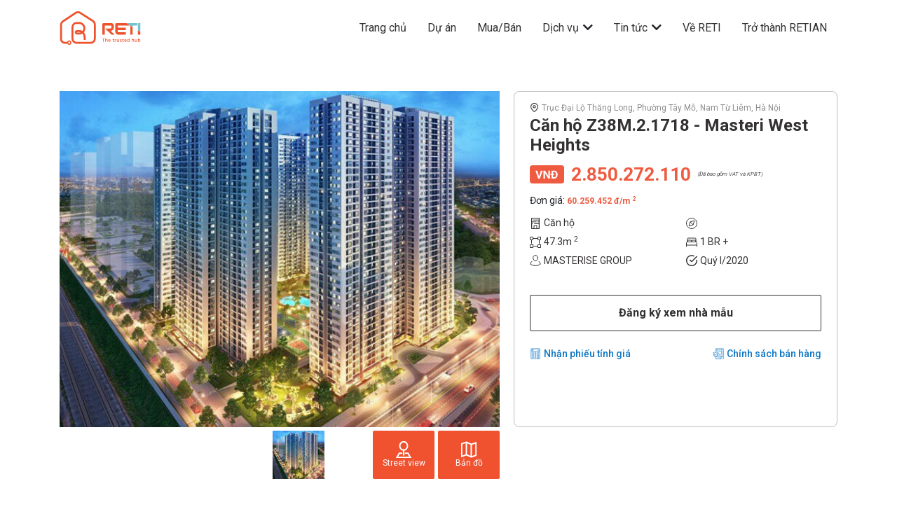

--- FILE ---
content_type: text/html; charset=utf-8
request_url: https://reti.vn/products/z38m-2-1718-masteri-west-heights
body_size: 13933
content:
<!DOCTYPE html>
<html>
<head>
<!-- Google Tag Manager -->
<script>
  (function(w,d,s,l,i){w[l]=w[l]||[];w[l].push({'gtm.start':
  new Date().getTime(),event:'gtm.js'});var f=d.getElementsByTagName(s)[0],
  j=d.createElement(s),dl=l!='dataLayer'?'&l='+l:'';j.async=true;j.src=
  'https://www.googletagmanager.com/gtm.js?id='+i+dl;f.parentNode.insertBefore(j,f);
  })(window,document,'script','dataLayer','GTM-KMQZDXCK');
</script>
<!-- End Google Tag Manager -->

<title>RETI Proptech - Giải pháp bất động sản toàn diện</title>
<meta content='text/html; charset=UTF-8' http-equiv='Content-Type'>
<meta content='width=device-width, initial-scale=1.0' name='viewport'>
<meta content='telephone=no' name='format-detection'>
<meta content='ie=edge' http-equiv='X-UA-Compatible'>
<meta content='https://reti.vn/assets/thumbnail-74d576fb31be6db7c3427020ae61db4465be26cc9ef01f3a294a9eec01053a49.png' data-meta='og_image' property='og:image'>
<meta content='width=device-width, initial-scale=1, maximum-scale=10.0, minimum-scale=.25, user-scalable=0' name='viewport'>
<meta content='Click ngay tìm hiểu 3 bước mua nhà cực kỳ tiện lợi của RETI Proptech - nền tảng mua bất động sản Online uy tín, bảo mật, minh bạch.' name='description'>
<link rel="apple-touch-icon" sizes="180x180" href="https://reti.vn/assets/favicon/apple-touch-icon-79e7c265b47d0b3ccfc23a2fb664b5b2ddc04c305dc494e044203467d6d9330d.png">
<link rel="icon" type="image/png" sizes="32x32" href="https://reti.vn/assets/favicon/favicon-32x32-0bfbbb212b1b4b82d872a4c6b8d1a616ccb13752734fe9ff3e589209c61c2af6.png">
<link rel="icon" type="image/png" sizes="16x16" href="https://reti.vn/assets/favicon/favicon-16x16-26b00cb4dc46d55713f973321756a18e166579cf26a0bc5b8c19361cd6781e53.png">
<link rel="manifest" href="https://reti.vn/assets/favicon/site-a0b6e257f4e4d0f3a577b701cd62e21b1f8f1d03764941f607f51b9e2dca5f4b.webmanifest">
<link rel="mask-icon" href="https://reti.vn/assets/favicon/safari-pinned-tab-f8b4acacb74a93ae7bf69b4c33edc173b5fb6c318c3a5c722743cc5462c8f984.svg" color="#ef532d">
<link rel="shortcut icon" href="https://reti.vn/assets/favicon/favicon-6ae3204ebd12e5bfa1295e5fb078d567274d62c9ae11b498b83c656975546813.ico">
<meta name="apple-mobile-web-app-title" content="RETI">
<meta name="application-name" content="RETI">
<meta name="msapplication-TileColor" content="#2b5797">
<meta name="msapplication-config" content="https://reti.vn/assets/favicon/browserconfig-9e2e2df98120b2b29a271681f5bc022f0ba868be1c8c0b268eefc9834e206d3a.xml">
<meta name="theme-color" content="#ffffff">
<meta name="csrf-param" content="authenticity_token" />
<meta name="csrf-token" content="B0LVkwqtpkFlGKKIF6Oig0fg/lZDLnKB52vTjY9cSKrWaYjvj9BSMJdwPR3Zz5Kph9SDxzijuKT6jVtAKiYCAQ==" />

<meta name="action-cable-url" content="wss://reti.vn/cable" />
<link crossorigin='' href='https://fonts.gstatic.com' rel='preconnect'>
<link href='https://fonts.googleapis.com/css2?family=Roboto:wght@300;400;500;600;700&amp;family=Roboto:ital,wght@0,100;0,300;0,400;0,700;0,900;1,300;1,700&amp;display=swap' rel='stylesheet'>
<link href='https://fonts.googleapis.com/css2?family=Inter:wght@900&amp;display=swap' rel='stylesheet'>
<link as='font' crossorigin='' href='https://reti.vn/assets/fa-solid-900-7f4d3fd0a705dbf8403298aad91d5de6972e6b5d536068eba8b24954a5a0a8c7.woff2' rel='preload' type='font/woff2'>
<link href='https://vjs.zencdn.net/8.0.4/video-js.css' rel='stylesheet'>
<link href='https://cdn.jsdelivr.net/npm/videojs-mobile-ui/dist/videojs-mobile-ui.css' rel='stylesheet'>
<link href='https://unpkg.com/@videojs/themes@1/dist/fantasy/index.css' rel='stylesheet'>
<link rel="stylesheet" media="all" href="https://reti.vn/assets/application-63ebb02ad1011e94b3e2268dec0ddeaa673a445c3f7942577f185b09c6296fac.css" />
<script src="https://maps.google.com/maps/api/js?key=AIzaSyBWZU5EFT_3ccZuUhkCaFWEWK-DnWJjtfc" data-turbolinks-track="reload" data-turbolinks-eval="false" data-turbolinks-suppress-warning="true"></script>
<script src="https://cdn.rawgit.com/mahnunchik/markerclustererplus/master/dist/markerclusterer.min.js" data-turbolinks-track="reload" data-turbolinks-eval="false" data-turbolinks-suppress-warning="true"></script>
<script src='https://cdn.rawgit.com/printercu/google-maps-utility-library-v3-read-only/master/infobox/src/infobox_packed.js'></script>
<script src='https://underscorejs.org/underscore-min.js'></script>
<script src='https://unpkg.com/@lottiefiles/lottie-player@latest/dist/lottie-player.js'></script>
<script>
  (function(h,o,t,j,a,r){
    h.hj=h.hj||function(){(h.hj.q=h.hj.q||[]).push(arguments)};
    h._hjSettings={hjid:1954681,hjsv:6};
    a=o.getElementsByTagName('head')[0];
    r=o.createElement('script');r.async=1;
    r.src=t+h._hjSettings.hjid+j+h._hjSettings.hjsv;
    a.appendChild(r);
  })(window,document,'https://static.hotjar.com/c/hotjar-','.js?sv=');
</script>

<!-- Facebook Pixel Code -->
<script>
  !function(f,b,e,v,n,t,s)
  
  {if(f.fbq)return;n=f.fbq=function(){n.callMethod?
  
  n.callMethod.apply(n,arguments):n.queue.push(arguments)};
  
  if(!f._fbq)f._fbq=n;n.push=n;n.loaded=!0;n.version='2.0';
  
  n.queue=[];t=b.createElement(e);t.async=!0;
  
  t.src=v;s=b.getElementsByTagName(e)[0];
  
  s.parentNode.insertBefore(t,s)}(window, document,'script',
  
  'https://connect.facebook.net/en_US/fbevents.js');
  
  fbq('init', '2421408291458642');
  fbq('init', '381011456281141');
  fbq('track', 'PageView');
</script>
<noscript>
<img height='1' src='https://www.facebook.com/tr?id=2421408291458642&amp;ev=PageView&amp;noscript=1' style='display:none' width='1'>
</noscript>
<!-- End Facebook Pixel Code -->

<link href='https://stg.reti.vn' hreflang='vi' rel='alternate'>
<link href='https://en.stg.reti.vn' hreflang='en' rel='alternate'>
<link href='https://fonts.googleapis.com/icon?family=Material+Icons' rel='stylesheet'>
<script src='https://cdn.weglot.com/weglot.min.js' type='text/javascript'></script>
<script src='https://vjs.zencdn.net/8.0.4/video.min.js'></script>
</head>
<body>
<!-- Google Tag Manager (noscript) -->
<noscript>
<iframe height='0' src='https://www.googletagmanager.com/ns.html?id=GTM-KMQZDXCK' style='display:none;visibility:hidden' width='0'></iframe>
</noscript>
<!-- End Google Tag Manager (noscript) -->

<header class='header' style='z-index: 1040'>
<div class='header-main-bar'>
<div class='container header-main-box'>
<div class='header-logo-box'>
<div class='header-logo-box-big'>
<a href='/'>
<img alt="" src="https://reti.vn/assets/reti_icon/icon_header-2254f27d0956745a4ccdb55e14d3aac5a2116606e4432feddd934ea5ef8a3b6c.svg" />
</a>
</div>
<div class='header-logo-box-small'>
<a href='/'>
<img alt="" src="https://reti.vn/assets/reti_icon/Header_mobile-4e123c85b75d9abbc46c8afdc85d6209ccc6b34a3994436c510d985cae2e4c5b.svg" />
</a>
</div>
<span>
<i class='fas fa-chevron-down'></i>
</span>
</div>
<div class='header-menu-box'>
<div class='header-phone-btn'>
<a href='tel: 0832606162'>
<img alt="" src="https://reti.vn/assets/phone-db8e208a2b25c95874a4a312c2dda7665c056adad15e51d3c8e347690d375b21.svg" />
</a>
</div>
<ul class='nav-menu'>
<li class='menu-item'>
<a class='' href='/'>
<span class='icon'>
<img alt="" src="https://reti.vn/assets/icon-menu0-867567a3a91d8739de6d0095b6038968e57a7edd7731c89b0ef9d367158facae.svg" />
</span>
Trang chủ
</a>
</li>
<li class='menu-item'>
<a class='' href='/projects'>
<span class='icon'>
<img alt="" src="https://reti.vn/assets/icon-menu5-29803edb9553ec014abec9983e92f9cde11500e2633d963c08850ded9b504f26.svg" />
</span>
Dự án
</a>
</li>
<li class='menu-item'>
<a class='' href='/mua-ban'>
<span class='icon'>
<img alt="" src="https://reti.vn/assets/icon-menu6-a20612536d889835d20e6444acec422579d9e79c369a2291e7609df10265a91a.svg" />
</span>
Mua/Bán
</a>
</li>
<li class='menu-item has-menu-drp'>
<div class='has-menu-btn-show'></div>
<a href='https://reti.vn/blog/dich-vu-bat-dong-san/' target='_blank'>
<span class='icon'>
<img alt="" src="https://reti.vn/assets/icon-menu1-1ff77965cdacb0c0370dd538518d886b45318ae36bd844b84b29604eede736a7.svg" />
</span>
Dịch vụ
</a>
<i class='fas fa-chevron-down'></i>
<ul class='nav-menu-dropdown'>
<li>
<a class='text-footer-color' href='https://reti.vn/vay-mua-nha/' target='_blank'>Vay mua nhà</a>
</li>
<li>
<a class='text-footer-color' href='https://reti.vn/cong-cu-vay/' target='_blank'>Công cụ tính số tiền trả góp</a>
</li>
</ul>
</li>
<li class='menu-item has-menu-drp'>
<div class='has-menu-btn-show'></div>
<a href='https://reti.vn/blog/' target='_blank'>
<span class='icon'>
<img alt="" src="https://reti.vn/assets/icon-menu2-6d2eee0eb40c01d608bce35758feda959131641f1a31a061a2f851625c801dbf.svg" />
</span>
Tin tức
</a>
<i class='fas fa-chevron-down'></i>
<ul class='nav-menu-dropdown'>
<li>
<a class='text-footer-color' href='https://reti.vn/blog/tin-thi-truong' target='_blank'>Tin thị trường</a>
<li>
<a class='text-footer-color' href='https://reti.vn/blog/phan-tich-du-an' target='_blank'>Phân tích dự án</a>
</li>
<li>
<a class='text-footer-color' href='https://reti.vn/blog/phap-luat-bds' target='_blank'>Pháp luật BĐS</a>
</li>
<li>
<a class='text-footer-color' href='https://reti.vn/blog/phap-luat-bat-dong-san' target='_blank'>Cẩm nang BĐS</a>
</li>
<li>
<a class='text-footer-color' href='https://reti.vn/blog/phong-thuy-bat-dong-san' target='_blank'>Phong thủy BĐS</a>
</li>
</li>
</ul>
</li>
<li class='menu-item'>
<a href='https://reti.vn/blog/ve-chung-toi/' target='_blank'>
<span class='icon'>
<img alt="" src="https://reti.vn/assets/icon-menu3-3579f9da3d0cb8ac35e9b997cddcd4dc584e32c09f5ea6618bc477184220b373.svg" />
</span>
Về RETI
</a>
</li>
<li class='menu-item'>
<a href='https://agent.reti.vn/' target='_blank'>
<span class='icon'>
<img alt="" src="https://reti.vn/assets/icon-menu4-79a57e85787e68cf578c3fb90ed0fd70a465ddf50743f0d87c4217a077ef86f0.svg" />
</span>
Trở thành RETIAN
</a>
</li>
</ul>
</div>
</div>
</div>
</header>

<main class=''>
<div class='position-relative'>
<div class='container chitietduan-partial'>
<div class='chitietduan-leftcolumn'>
<div class='chitietduan-slider-top arrow-sm'>
<div class='chitietduan-slider-item'>
<img class="image-zoom" zoom-url="https://reti-tms-production.s3.amazonaws.com/uploads/project/images/96/zFUZOkJdAlLDrUQtGWhhEzoOTuJXQF.jpg" src="[data-uri]" data-original="https://reti-tms-production.s3.amazonaws.com/uploads/project/images/96/main_slider_zFUZOkJdAlLDrUQtGWhhEzoOTuJXQF.jpg">
</div>
</div>
<div class='stroke'>
<img alt="" src="https://reti.vn/assets/stroke-0327bcae241e04394cd21e841f05ea3ae414e0afeb9a3174cfc35a342becd134.png" />
<button class='like-product-card'>
</button>
</div>
<div class='chitietduan-slider-bot'>
<div class='chitietduan-slider-bottom'>
<div class='chitietduan-slider-item-bb'>
<img src="[data-uri]" data-original="https://reti-tms-production.s3.amazonaws.com/uploads/project/images/96/sub_slider_zFUZOkJdAlLDrUQtGWhhEzoOTuJXQF.jpg">
</div>
</div>
<div class='chitietduan-button'>
<button class='chitietduan-btn' data-target='#google_map_street_modal' data-toggle='modal'>
<div>
<img alt="" class="streetView" src="https://reti.vn/assets/chitietduan/Group-4c2d7302f2de539a42b6f58413761d89995773c5ee995be253e3d7675353095a.svg" />
<a href='#'>Street view</a>
</div>
</button>
<button class='chitietduan-btn' data-target='#google_map_modal' data-toggle='modal'>
<div>
<img alt="" class="map" src="https://reti.vn/assets/chitietduan/GroupmMap-c95cdb1bfd71cdd1691b601cf5c6357ec6f7764264d05ad694eecd2359217fc6.svg" />
<a href='#'>Bản đồ</a>
</div>
</button>
</div>
</div>
</div>
<div class='chitietduan-rightcolumn sticky-detailapartment details-apartment'>
<div class='col-12'>
<div class='info-department'>
<img alt="map-pin" src="https://reti.vn/assets/matbangtang/map-pin-788e9ef490249f36112ad56e995e5bd8bde8cca382dbead19d255fcf5576b174.svg" />
<span class='address'>Trục Đại Lộ Thăng Long, Phường Tây Mỗ, Nam Từ Liêm, Hà Nội</span>
<h3 class='department-name ml-0 pt-2'>Căn hộ Z38M.2.1718 - Masteri West Heights</h3>
<div class='price-department ml-0'>
<img alt="vnd" src="https://reti.vn/assets/matbangtang/vnd-f60db5d046d2ff504737f7bac0fa7b6cbd425d2d576593bddfe5573ca0c9a4e2.svg" />
<span>2.850.272.110</span>
<span class='price-info'>(Đã bao gồm VAT và KPBT)</span>
</div>
<div class='pt-3'>
<p class='price-title'>
Đơn giá:
<span class='price'>
60.259.452
đ/m
<sup>2</sup>
</span>
</p>
</div>
<div class='info-details'>
<div class='d-flex'>
<div class='acreage col-6 pl-0 ml-0'>
<img alt="shape-square" src="https://reti.vn/assets/number of apartment-b8a11bd7201961369865be92f0b2fd5fb3e16859e762e80ff5addfee486d96ce.svg" />
<span>Căn hộ</span>
</div>
<div class='sun-group col-6'>
<img alt="sun" src="https://reti.vn/assets/chitietcanho/compass-directions-8f9f7065f58f12e24163f39b0a51f0caa2ccf6c70a9b6aab93c9cea272191724.svg" />
<span></span>
</div>
</div>
<div class='d-flex mobile-mb-10'>
<div class='apartment col-6 pl-0 ml-0'>
<img alt="number of apartment" src="https://reti.vn/assets/chitietcanho/shape-square 1-8b5a0b4c9c7b812bd25d100b5f8e43b4635f4a98a8f8840107f9c006bfb6dc90.svg" />
<span>
47.3m
<sup>2</sup>
</span>
</div>
<div class='sun-group col-6'>
<img alt="group" src="https://reti.vn/assets/chitietcanho/bed-3a752cf4127d403876e70c8f9a56e4d4eaaac685c6231b70a429dfc86af5a566.svg" />
<span>1 BR +</span>
</div>
</div>
<div class='d-flex'>
<div class='sun-group col-6 pl-0 ml-0'>
<img alt="sun" src="https://reti.vn/assets/matbangtang/sun-d12daf0c452cff20eafdc94bf0808c9b56cb558c2248c80dbc059d749283a3e0.svg" />
<span data-placement='top' data-toggle='tooltip' title='MASTERISE GROUP'>MASTERISE GROUP</span>
</div>
<div class='sun-group col-6'>
<img alt="group" src="https://reti.vn/assets/Group 274-7167563a353d771cf08b6a134e6d32384adcfd2b254a85c0e680dd6ca6f51389.svg" />
<span>Quý I/2020</span>
</div>
</div>
</div>
<div class='details'>
<div class='control-buy'>
<a class='sign btn-show-quote' data-target='#modal_sample_house' data-toggle='modal' href='#'>Đăng ký xem nhà mẫu</a>
</div>
<div class='policy-department' style='margin-top: 20px'>
<div class='d-flex justify-content-between'>
<div class='calculator ml-0'>
<img alt="calculator" src="https://reti.vn/assets/matbangtang/calculator 1-381ab9bc9c7648e6bd277939cded61e7e34bcd909e56163a4ca9bb4b938ac9f6.svg" />
<a class='btn-show-quote' data-target='#modal_quote' data-toggle='modal' href='#'>Nhận phiếu tính giá</a>
</div>
<div class='policy-sell mr-0'>
<img alt="insurance" src="https://reti.vn/assets/matbangtang/insurance 1-3ab9fa687623b7ccb89680366c295d33e9bedd0dd020e611a62bff73657a00e7.svg" />
<a href='https://reti-tms-production.s3.amazonaws.com/uploads/sale_document/file/528/CSBH_th%C3%A1ng_1_-_West_C.pdf' target='_blank'>Chính sách bán hàng</a>
</div>
</div>
</div>
</div>
</div>
</div>
</div>
</div>
<div class='container motaduan-partial'>
<div class='title-partial-horizontal'>
<img alt="icon" class="icon-title-horizontal" src="https://reti.vn/assets/rightArrow-165212c94d32c2205df47378f5dcd4f3d1a86d1ee52bd4eb0d494001c7ce8078.svg" />
<h2>Mô tả sản phẩm</h2>
</div>
<div class='motaduan-content'>
<!-- Mô tả sản phẩm thuộc khối Cao tầng: -->
<p class='justify-description'>
Sản phẩm Z38M.2.1718 nằm trong phân khu Masteri West Heights, tòa D, tầng 17 dự án Masteri West Heights.
<br>
Sản phẩm thuộc loại hình Căn hộ, kết cấu 1 BR +, với hướng ban công .
<br>
Sản phẩm có Diện tích tim tường là 51,6 m2 và Diện tích thông thủy là 47,3 m2 .
<br>
Về pháp lý, hình thức sở hữu của sản phẩm là Sổ hồng, thời hạn sở hữu Lâu dài.
<br>
Sản phẩm được bàn giao nội thất dạng , chất lượng .
</p>
<!-- Mô tả sản phẩm thuộc khối Thấp tầng: -->
</div>
</div>
<div class='container utilities'>
<div class='title-partial-horizontal'>
<img alt="icon" class="icon-title-horizontal" src="https://reti.vn/assets/rightArrow-165212c94d32c2205df47378f5dcd4f3d1a86d1ee52bd4eb0d494001c7ce8078.svg" />
<h2>Tiện ích căn hộ</h2>
</div>
<div class='utilities-content'>
<div class='row'>
<div class='col-6 col-sm-6 col-md-4 col-lg-4'>
<div class='utilities-item'>
<img alt="" src="https://reti.vn/assets/tienich/tienich-0-484384efd1bf00886890b5b1977874a62f9893b6c44ac11e6048ee86a6280434.svg" />
<span>Bệnh viện</span>
</div>
</div>
<div class='col-6 col-sm-6 col-md-4 col-lg-4'>
<div class='utilities-item'>
<img alt="" src="https://reti.vn/assets/tienich/tienich-1-a0237d56628874e009379d381cb5c5a41ae945e5c653a4ab1ef81dfa8e302243.svg" />
<span>Trung tâm thương mại</span>
</div>
</div>
<div class='col-6 col-sm-6 col-md-4 col-lg-4'>
<div class='utilities-item'>
<img alt="" src="https://reti.vn/assets/tienich/tienich-4-af12b616a7871254db9902c2f82d51f00beff46ab27dbccdbbb78f3ae6347716.svg" />
<span>Bể bơi</span>
</div>
</div>
</div>
</div>
</div>
</div>
<div class='container progress-box end-info'>
<div class='title-partial-horizontal'>
<img alt="icon" class="icon-title-horizontal" src="https://reti.vn/assets/rightArrow-165212c94d32c2205df47378f5dcd4f3d1a86d1ee52bd4eb0d494001c7ce8078.svg" />
<h2>Tiến độ dự án</h2>
</div>
<div class='progress-bar'>
<span class='progress-per'></span>
<div class='progress-status active'>
<class class='tick-complete'>
<i class='fas fa-check'></i>
</class>
<div class='date-status'>
<div class='date'>
<span>01/08/21</span>
</div>
<div class='status'>
<span>Khởi công</span>
</div>
</div>
</div>
<div class='progress-status active'>
<class class='tick-complete'>
<i class='fas fa-check'></i>
</class>
<div class='date-status'>
<div class='date'>
<span>30/04/23</span>
</div>
<div class='status'>
<span>Dự kiến bàn giao</span>
</div>
</div>
</div>
</div>
<div class='matbangduan-partial'>
<div class='title-partial-horizontal'>
<img alt="icon" class="icon-title-horizontal" src="https://reti.vn/assets/rightArrow-165212c94d32c2205df47378f5dcd4f3d1a86d1ee52bd4eb0d494001c7ce8078.svg" />
<h2>Mặt bằng sản phẩm</h2>
</div>
<div class='ground'>
<div class='ground-slider-top'>
<div class='slider-item'>
<img class="image-zoom" zoom-url="https://reti-tms-production.s3.amazonaws.com/uploads/floorplan_image/images/51/mat-bang-toa-can-ho-masteri-west-heights-01.jpg" src="[data-uri]" data-original="https://reti-tms-production.s3.amazonaws.com/uploads/floorplan_image/images/51/main_slider_mat-bang-toa-can-ho-masteri-west-heights-01.jpg">
</div>
<div class='slider-item'>
<img class="image-zoom" zoom-url="https://reti-tms-production.s3.amazonaws.com/uploads/floorplan_image/images/51/mat-bang-toa-can-ho-masteri-west-heights-02.jpg" src="[data-uri]" data-original="https://reti-tms-production.s3.amazonaws.com/uploads/floorplan_image/images/51/main_slider_mat-bang-toa-can-ho-masteri-west-heights-02.jpg">
</div>
<div class='slider-item'>
<img class="image-zoom" zoom-url="https://reti-tms-production.s3.amazonaws.com/uploads/floorplan_image/images/51/mat-bang-toa-can-ho-masteri-west-heights-03.jpg" src="[data-uri]" data-original="https://reti-tms-production.s3.amazonaws.com/uploads/floorplan_image/images/51/main_slider_mat-bang-toa-can-ho-masteri-west-heights-03.jpg">
</div>
</div>
<div class='ground-slider-bottom disable-transform'>
<div class='slider-item-bb'>
<img src="[data-uri]" data-original="https://reti-tms-production.s3.amazonaws.com/uploads/floorplan_image/images/51/sub_slider_mat-bang-toa-can-ho-masteri-west-heights-01.jpg">
</div>
<div class='slider-item-bb'>
<img src="[data-uri]" data-original="https://reti-tms-production.s3.amazonaws.com/uploads/floorplan_image/images/51/sub_slider_mat-bang-toa-can-ho-masteri-west-heights-02.jpg">
</div>
<div class='slider-item-bb'>
<img src="[data-uri]" data-original="https://reti-tms-production.s3.amazonaws.com/uploads/floorplan_image/images/51/sub_slider_mat-bang-toa-can-ho-masteri-west-heights-03.jpg">
</div>
</div>
</div>
</div>
<div class='tab'>
<ul class='d-flex'>
<li class='tab-item active-tab'>Chủ đầu tư</li>
<li class='tab-item'>Nhà phát triển</li>
<li class='tab-item'>Đơn vị giám sát</li>
</ul>
<div class='content-tab'>
<div class='shark content-tab-item active-item'>
<div style='margin-bottom: 16px'>
<div class='icdo-title d-flex'>
<img alt="" src="[data-uri]" data-original="https://reti-tms-production.s3.amazonaws.com/uploads/investor/logo/65/thumb_logo.png">
<h2>MASTERISE GROUP</h2>
</div>
<p class='icdo-content except-more'>Masterise Group với thương hiệu bất động sản cao cấp Masterise, đã ra mắt dự án đầu tiên Khu dân cư cao cấp Masterise Thảo Điền. Dự án Masterise Thảo Điền sở hữu vị trí đẳng cấp, quy mô lớn và có sức ảnh hưởng đến sự phát triển của khu Đông – TP. HCM.</p>
</div>
</div>
<div class='developer content-tab-item'>
<span style='font-size: 14px'>Đang cập nhật.</span>
</div>
<div class='monitoring content-tab-item'>
<span style='font-size: 14px'>Đang cập nhật.</span>
</div>
</div>
</div>
</div>
<div class='container chinhsachbanhang-partial'>
<div class='title-partial-horizontal'>
<img alt="icon" class="icon-title-horizontal" src="https://reti.vn/assets/rightArrow-165212c94d32c2205df47378f5dcd4f3d1a86d1ee52bd4eb0d494001c7ce8078.svg" />
<h2>Chính sách bán hàng</h2>
</div>
<div class='sales_policy'>
<div class='row'>
<p class='m-0'>
<span class='heading-sales_policy bank font-weight-bold'>Ngân hàng hỗ trợ:</span>
<span class='result-sales_policy'></span>
</p>
</div>
<div class='row'>
<span class='heading-sales_policy support font-weight-bold'>Hỗ trợ vay:</span>
<span class='result-sales_policy' style='white-space: pre'>80.0%  (Lãi suất: 0%)</span>
</div>
<div class='row'>
<span class='heading-sales_policy time-support font-weight-bold'>Thời gian hỗ trợ LS:</span>
<span class='result-sales_policy'>24 tháng</span>
</div>
</div>
</div>
<div class='container motaduan-partial tool mb-4 rds-divider-container' id='payment'>
<div class='title-partial-horizontal'>
<h2>Công cụ tính số tiền trả góp</h2>
</div>
<div class='motaduan-content'>
<form action='/projects/payment_table.xlsx' class='form_payment_table' remote>
<div class='row m-0'>
<div class='col-lg-6 col-first pr-3 pl-0'>
<div class='col-first-container'>
<div class='slidecontainer'>
<div class='pay-type'>
<div class='row ml-0'>
<div class='col-6 p-0'>
<label class='rds-container-radio mb-0'>
Thanh toán theo dư nợ giảm dần
<input checked='' name='payment' type='radio' value='0'>
<span class='checkmark'></span>
</label>
</div>
<div class='col-6'>
<label class='rds-container-radio mb-0'>
Thanh toán đều hàng tháng
<input name='payment' type='radio' value='1'>
<span class='checkmark'></span>
</label>
</div>
</div>
</div>
<div class='item-slider' style='margin-top: 48px'>
<div class='heading'>
Giá trị nhà đất (tỷ VNĐ)
</div>
<div class='item-slider-content d-flex align-items-center'>
<input data-rangeslider='' max='50' min='0' step='0.01' type='range' value='5'>
<div class='output'>
<input class='number' max='50' min='0' name='house_price' step='0.01'>
<div class='text'>tỷ</div>
</div>
</div>
</div>
<div class='item-slider'>
<div class='heading'>
Tỷ lệ vay (%)
</div>
<div class='item-slider-content d-flex align-items-center'>
<input data-rangeslider='' max='100' min='0' step='0.01' type='range' value='40'>
<div class='output'>
<input class='number' max='100' min='0' name='loan_rate' step='0.01'>
<div class='text'>%</div>
</div>
</div>
</div>
<div class='item-slider'>
<div class='heading'>
Thời hạn vay (tháng)
</div>
<div class='item-slider-content d-flex align-items-center'>
<input data-rangeslider='' max='360' min='1' step='1' type='range' value='120'>
<div class='output'>
<input class='number' max='360' min='1' name='loan_term' step='1'>
<div class='text' style='font-size: 14px;'>tháng</div>
</div>
</div>
</div>
<div class='item-slider'>
<div class='heading'>
Lãi suất (%/năm)
</div>
<div class='item-slider-content d-flex align-items-center'>
<input data-rangeslider='' max='35' min='0' step='0.01' type='range' value='7.5'>
<div class='output'>
<input class='number' max='35' min='0' name='interest_rate' step='0.01'>
<div class='text'>%/năm</div>
</div>
</div>
</div>
</div>
</div>
</div>
<div class='col-lg-6 col-second pl-3 pr-0'>
<div class='col-second-container'>
<div class='row'>
<div class='col-6' style='padding-right: 60px'>
<div id='chart'>
<canvas height='228' id='myChart' width='228'></canvas>
</div>
</div>
<div class='col-6 pl-0 list-item'>
<div class='item' style='color: #434657'>
<div class='d-flex'>
<div class='label-item align-self-center' style='background: #56C5D0; border-color: #56C5D0'></div>
<div class='title'>Trả trước (VNĐ)</div>
</div>
<div class='amount'>
<div class='number need_prepayment'></div>
</div>
</div>
<div class='item' style='color: #434657'>
<div class='d-flex'>
<div class='label-item align-self-center' style='background: #d64a29; border-color: #d64a29'></div>
<div class='title'>Gốc cần trả (VNĐ)</div>
</div>
<div class='amount'>
<div class='number need_pay_root'></div>
</div>
</div>
<div class='item' style='color: #434657'>
<div class='d-flex'>
<div class='label-item align-self-center' style='background: #E6983A; border-color: #E6983A'></div>
<div class='title'>Lãi cần trả (VNĐ)</div>
</div>
<div class='amount'>
<div class='number need_pay_interest'></div>
</div>
</div>
</div>
</div>
<div class='row'>
<div class='col-12'>
<div class='pay-first-month'>
<div class='row mt-3'>
<div class='col-6 title pr-0 d-flex align-self-center'>Trả tháng đầu (VNĐ)</div>
<div class='col-6 number'>
<span class='value'></span>
</div>
</div>
</div>
</div>
</div>
<div class='row'>
<div class='col-6'>
<button class='btn btn-download-table' type='submit'>
<div class='d-flex' style='width: max-content'>
<img src="https://reti.vn/assets/download-86cbda4a70ecc93602a4972544bfe214d17c33338b54a7c523f372a80964c209.svg" />
<span class='ml-2' style='font-weight: 500'>Tải bảng thanh toán</span>
</div>
</button>
</div>
<div class='col-6 pl-0'>
<a href='https://reti.vn/cong-cu-tham-dinh-kha-nang-vay-mua-nha?utm_source=website&amp;utm_medium=&amp;utm_campaign=primary-product-detail&amp;utm_content=loan-calculator' target='_blank'>
<button class='btn btn-border-check btn-quick-check-loan mb-2' type='button'>
Kiểm tra nhanh khả năng vay
</button>
</a>
<div class='d-flex justify-content-center'>
<span style='color: #82869E'>Powered by</span>
<img class="ml-1 align-self-center" src="https://reti.vn/assets/vp-bank-icon-5896f6b437491ab1777649515f3fb4144d307773bdd84e035e3142335022ef4a.svg" />
</div>
</div>
</div>
</div>
</div>
</div>
</form>
</div>
</div>

<div class='container'>
<div class='duantuongtu-partial'>
<div class='title-partial-horizontal'>
<img alt="icon" class="icon-title-horizontal" src="https://reti.vn/assets/rightArrow-165212c94d32c2205df47378f5dcd4f3d1a86d1ee52bd4eb0d494001c7ce8078.svg" />
<h2>Sản phẩm tương tự</h2>
</div>
</div>
<div class='list-product-related'>
<div class='slider-init arrow-sm' id='slider-main'>
<div aria-hidden='true' class='card card-media-768 items slick-slide' data-slick-index='9' style='width: 320px;'>
<div class='position-relative'>
<div class='owl-carousel owl-theme slide-card'>
<a href="/products/g-11-10-galia-ha-noi"><img class="card-img-top" src="[data-uri]" data-original="https://reti-tms-production.s3.amazonaws.com/uploads/project/images/246/thumb_slider_galia.jpg">
</a></div>
<div class='card-badge-new'>
<img alt="" src="https://reti.vn/assets/badge-2-239f58b80f2cb7162b2fbad6764ed0bfb1a04a0c98e7bd63623c3fdc84a79186.svg" />
</div>
<div class='card-favourite'>
<button class='like-product-card'>
</button>
</div>
</div>
<div class='card-body p-2'>
<a href='/products/g-11-10-galia-ha-noi'>
<h5 class='card-title font-weight-bold'>Căn hộ G.11.10 - Galia Hà Nội</h5>
</a>
<p class='card-text'>
<i class='card-text-location'>
<img alt="" src="https://reti.vn/assets/map-pin-788e9ef490249f36112ad56e995e5bd8bde8cca382dbead19d255fcf5576b174.svg" />
</i>
mặt đường Đỗ Mườ, Phường Yên Sở, Hoàng Mai, Hà Nội
</p>
<p class='card-text'>
<i class='card-text-apartment'>
<img alt="" src="https://reti.vn/assets/number of apartment-b8a11bd7201961369865be92f0b2fd5fb3e16859e762e80ff5addfee486d96ce.svg" />
</i>
Căn hộ
</p>
<div class='row m-0 justify-content-between'>
<p class='card-text'>
<i class='card-text-shape'>
<img alt="" src="https://reti.vn/assets/shape-square 4-5a844c9c354868af4e0b64a31b24efeba8348a48425fd756fa191e0733210f76.svg" />
</i>
68,0 m2
</p>
<p class='card-text'>
<i class='card-text-group274'>
<img alt="" src="https://reti.vn/assets/Group 274-7167563a353d771cf08b6a134e6d32384adcfd2b254a85c0e680dd6ca6f51389.svg" />
</i>
Đang cập nhật
</p>
</div>
<div class='row m-0 justify-content-between align-items-center'>
<p class='card-price'>
<span class='card-price-vnd text-white p-1'>VNĐ</span>
4.812.221.988
</p>
<a class='card-buy text-white p-2' href='#'>
<i class='card-text-buy'>
<img alt="" src="https://reti.vn/assets/buy-online 1-ce9eb9dee09c1d26053122990bbf5581c5909d32d0a38c4278cbbd2e52340f33.svg" />
</i>
Mua Online
</a>
</div>
</div>
</div>
<div aria-hidden='true' class='card card-media-768 items slick-slide' data-slick-index='9' style='width: 320px;'>
<div class='position-relative'>
<div class='owl-carousel owl-theme slide-card'>
<a href="/products/g12a17-galia-ha-noi"><img class="card-img-top" src="[data-uri]" data-original="https://reti-tms-production.s3.amazonaws.com/uploads/project/images/246/thumb_slider_galia.jpg">
</a></div>
<div class='card-badge-new'>
<img alt="" src="https://reti.vn/assets/badge-2-239f58b80f2cb7162b2fbad6764ed0bfb1a04a0c98e7bd63623c3fdc84a79186.svg" />
</div>
<div class='card-favourite'>
<button class='like-product-card'>
</button>
</div>
</div>
<div class='card-body p-2'>
<a href='/products/g12a17-galia-ha-noi'>
<h5 class='card-title font-weight-bold'>Căn hộ G.12A.17 - Galia Hà Nội</h5>
</a>
<p class='card-text'>
<i class='card-text-location'>
<img alt="" src="https://reti.vn/assets/map-pin-788e9ef490249f36112ad56e995e5bd8bde8cca382dbead19d255fcf5576b174.svg" />
</i>
mặt đường Đỗ Mườ, Phường Yên Sở, Hoàng Mai, Hà Nội
</p>
<p class='card-text'>
<i class='card-text-apartment'>
<img alt="" src="https://reti.vn/assets/number of apartment-b8a11bd7201961369865be92f0b2fd5fb3e16859e762e80ff5addfee486d96ce.svg" />
</i>
Căn hộ
</p>
<div class='row m-0 justify-content-between'>
<p class='card-text'>
<i class='card-text-shape'>
<img alt="" src="https://reti.vn/assets/shape-square 4-5a844c9c354868af4e0b64a31b24efeba8348a48425fd756fa191e0733210f76.svg" />
</i>
54,5 m2
</p>
<p class='card-text'>
<i class='card-text-group274'>
<img alt="" src="https://reti.vn/assets/Group 274-7167563a353d771cf08b6a134e6d32384adcfd2b254a85c0e680dd6ca6f51389.svg" />
</i>
Đang cập nhật
</p>
</div>
<div class='row m-0 justify-content-between align-items-center'>
<p class='card-price'>
<span class='card-price-vnd text-white p-1'>VNĐ</span>
1.200.000.000
</p>
<a class='card-buy text-white p-2' href='#'>
<i class='card-text-buy'>
<img alt="" src="https://reti.vn/assets/buy-online 1-ce9eb9dee09c1d26053122990bbf5581c5909d32d0a38c4278cbbd2e52340f33.svg" />
</i>
Mua Online
</a>
</div>
</div>
</div>
<div aria-hidden='true' class='card card-media-768 items slick-slide' data-slick-index='9' style='width: 320px;'>
<div class='position-relative'>
<div class='owl-carousel owl-theme slide-card'>
<a href="/products/m3-2216-the-cosmopolitan-imperia-signature-co-loa"><img class="card-img-top" src="[data-uri]" data-original="https://reti-tms-production.s3.amazonaws.com/uploads/project/images/234/thumb_slider_z6368796341229_8d4142ea2255cbeb67d309cb4b7edcf8.jpg">
</a><a href="/products/m3-2216-the-cosmopolitan-imperia-signature-co-loa"><img class="card-img-top" src="[data-uri]" data-original="https://reti-tms-production.s3.amazonaws.com/uploads/project/images/234/thumb_slider_z6368796282155_643739cefa7c3959728e77e81791b1fb.jpg">
</a><a href="/products/m3-2216-the-cosmopolitan-imperia-signature-co-loa"><img class="card-img-top" src="[data-uri]" data-original="https://reti-tms-production.s3.amazonaws.com/uploads/project/images/234/thumb_slider_z6368796420862_4193a4349c0b1f05a7700e70db401bd6.jpg">
</a></div>
<div class='card-badge-new'>
<img alt="" src="https://reti.vn/assets/badge-2-239f58b80f2cb7162b2fbad6764ed0bfb1a04a0c98e7bd63623c3fdc84a79186.svg" />
</div>
<div class='card-favourite'>
<button class='like-product-card'>
</button>
</div>
</div>
<div class='card-body p-2'>
<a href='/products/m3-2216-the-cosmopolitan-imperia-signature-co-loa'>
<h5 class='card-title font-weight-bold'>Căn hộ M3.2216 - The Cosmopolitan - Imperia Signature Cổ Loa</h5>
</a>
<p class='card-text'>
<i class='card-text-location'>
<img alt="" src="https://reti.vn/assets/map-pin-788e9ef490249f36112ad56e995e5bd8bde8cca382dbead19d255fcf5576b174.svg" />
</i>
Đông Anh, Hà Nội
</p>
<p class='card-text'>
<i class='card-text-apartment'>
<img alt="" src="https://reti.vn/assets/number of apartment-b8a11bd7201961369865be92f0b2fd5fb3e16859e762e80ff5addfee486d96ce.svg" />
</i>
Căn hộ
</p>
<div class='row m-0 justify-content-between'>
<p class='card-text'>
<i class='card-text-shape'>
<img alt="" src="https://reti.vn/assets/shape-square 4-5a844c9c354868af4e0b64a31b24efeba8348a48425fd756fa191e0733210f76.svg" />
</i>
37,7 m2
</p>
<p class='card-text'>
<i class='card-text-group274'>
<img alt="" src="https://reti.vn/assets/Group 274-7167563a353d771cf08b6a134e6d32384adcfd2b254a85c0e680dd6ca6f51389.svg" />
</i>
Đang cập nhật
</p>
</div>
<div class='row m-0 justify-content-between align-items-center'>
<p class='card-price'>
<span class='card-price-vnd text-white p-1'>VNĐ</span>
4.758.382.306
</p>
<a class='card-buy text-white p-2' href='#'>
<i class='card-text-buy'>
<img alt="" src="https://reti.vn/assets/buy-online 1-ce9eb9dee09c1d26053122990bbf5581c5909d32d0a38c4278cbbd2e52340f33.svg" />
</i>
Mua Online
</a>
</div>
</div>
</div>
<div aria-hidden='true' class='card card-media-768 items slick-slide' data-slick-index='9' style='width: 320px;'>
<div class='position-relative'>
<div class='owl-carousel owl-theme slide-card'>
<a href="/products/m3-2316-the-cosmopolitan-imperia-signature-co-loa"><img class="card-img-top" src="[data-uri]" data-original="https://reti-tms-production.s3.amazonaws.com/uploads/project/images/234/thumb_slider_z6368796341229_8d4142ea2255cbeb67d309cb4b7edcf8.jpg">
</a><a href="/products/m3-2316-the-cosmopolitan-imperia-signature-co-loa"><img class="card-img-top" src="[data-uri]" data-original="https://reti-tms-production.s3.amazonaws.com/uploads/project/images/234/thumb_slider_z6368796282155_643739cefa7c3959728e77e81791b1fb.jpg">
</a><a href="/products/m3-2316-the-cosmopolitan-imperia-signature-co-loa"><img class="card-img-top" src="[data-uri]" data-original="https://reti-tms-production.s3.amazonaws.com/uploads/project/images/234/thumb_slider_z6368796420862_4193a4349c0b1f05a7700e70db401bd6.jpg">
</a></div>
<div class='card-badge-new'>
<img alt="" src="https://reti.vn/assets/badge-2-239f58b80f2cb7162b2fbad6764ed0bfb1a04a0c98e7bd63623c3fdc84a79186.svg" />
</div>
<div class='card-favourite'>
<button class='like-product-card'>
</button>
</div>
</div>
<div class='card-body p-2'>
<a href='/products/m3-2316-the-cosmopolitan-imperia-signature-co-loa'>
<h5 class='card-title font-weight-bold'>Căn hộ M3.2316 - The Cosmopolitan - Imperia Signature Cổ Loa</h5>
</a>
<p class='card-text'>
<i class='card-text-location'>
<img alt="" src="https://reti.vn/assets/map-pin-788e9ef490249f36112ad56e995e5bd8bde8cca382dbead19d255fcf5576b174.svg" />
</i>
Đông Anh, Hà Nội
</p>
<p class='card-text'>
<i class='card-text-apartment'>
<img alt="" src="https://reti.vn/assets/number of apartment-b8a11bd7201961369865be92f0b2fd5fb3e16859e762e80ff5addfee486d96ce.svg" />
</i>
Căn hộ
</p>
<div class='row m-0 justify-content-between'>
<p class='card-text'>
<i class='card-text-shape'>
<img alt="" src="https://reti.vn/assets/shape-square 4-5a844c9c354868af4e0b64a31b24efeba8348a48425fd756fa191e0733210f76.svg" />
</i>
37,7 m2
</p>
<p class='card-text'>
<i class='card-text-group274'>
<img alt="" src="https://reti.vn/assets/Group 274-7167563a353d771cf08b6a134e6d32384adcfd2b254a85c0e680dd6ca6f51389.svg" />
</i>
Đang cập nhật
</p>
</div>
<div class='row m-0 justify-content-between align-items-center'>
<p class='card-price'>
<span class='card-price-vnd text-white p-1'>VNĐ</span>
4.737.249.440
</p>
<a class='card-buy text-white p-2' href='#'>
<i class='card-text-buy'>
<img alt="" src="https://reti.vn/assets/buy-online 1-ce9eb9dee09c1d26053122990bbf5581c5909d32d0a38c4278cbbd2e52340f33.svg" />
</i>
Mua Online
</a>
</div>
</div>
</div>
<div aria-hidden='true' class='card card-media-768 items slick-slide' data-slick-index='9' style='width: 320px;'>
<div class='position-relative'>
<div class='owl-carousel owl-theme slide-card'>
<a href="/products/m3-4518-the-cosmopolitan-imperia-signature-co-loa"><img class="card-img-top" src="[data-uri]" data-original="https://reti-tms-production.s3.amazonaws.com/uploads/project/images/234/thumb_slider_z6368796341229_8d4142ea2255cbeb67d309cb4b7edcf8.jpg">
</a><a href="/products/m3-4518-the-cosmopolitan-imperia-signature-co-loa"><img class="card-img-top" src="[data-uri]" data-original="https://reti-tms-production.s3.amazonaws.com/uploads/project/images/234/thumb_slider_z6368796282155_643739cefa7c3959728e77e81791b1fb.jpg">
</a><a href="/products/m3-4518-the-cosmopolitan-imperia-signature-co-loa"><img class="card-img-top" src="[data-uri]" data-original="https://reti-tms-production.s3.amazonaws.com/uploads/project/images/234/thumb_slider_z6368796420862_4193a4349c0b1f05a7700e70db401bd6.jpg">
</a></div>
<div class='card-badge-new'>
<img alt="" src="https://reti.vn/assets/badge-2-239f58b80f2cb7162b2fbad6764ed0bfb1a04a0c98e7bd63623c3fdc84a79186.svg" />
</div>
<div class='card-favourite'>
<button class='like-product-card'>
</button>
</div>
</div>
<div class='card-body p-2'>
<a href='/products/m3-4518-the-cosmopolitan-imperia-signature-co-loa'>
<h5 class='card-title font-weight-bold'>Căn hộ M3.4518 - The Cosmopolitan - Imperia Signature Cổ Loa</h5>
</a>
<p class='card-text'>
<i class='card-text-location'>
<img alt="" src="https://reti.vn/assets/map-pin-788e9ef490249f36112ad56e995e5bd8bde8cca382dbead19d255fcf5576b174.svg" />
</i>
Đông Anh, Hà Nội
</p>
<p class='card-text'>
<i class='card-text-apartment'>
<img alt="" src="https://reti.vn/assets/number of apartment-b8a11bd7201961369865be92f0b2fd5fb3e16859e762e80ff5addfee486d96ce.svg" />
</i>
Căn hộ
</p>
<div class='row m-0 justify-content-between'>
<p class='card-text'>
<i class='card-text-shape'>
<img alt="" src="https://reti.vn/assets/shape-square 4-5a844c9c354868af4e0b64a31b24efeba8348a48425fd756fa191e0733210f76.svg" />
</i>
34,5 m2
</p>
<p class='card-text'>
<i class='card-text-group274'>
<img alt="" src="https://reti.vn/assets/Group 274-7167563a353d771cf08b6a134e6d32384adcfd2b254a85c0e680dd6ca6f51389.svg" />
</i>
Đang cập nhật
</p>
</div>
<div class='row m-0 justify-content-between align-items-center'>
<p class='card-price'>
<span class='card-price-vnd text-white p-1'>VNĐ</span>
3.877.115.088
</p>
<a class='card-buy text-white p-2' href='#'>
<i class='card-text-buy'>
<img alt="" src="https://reti.vn/assets/buy-online 1-ce9eb9dee09c1d26053122990bbf5581c5909d32d0a38c4278cbbd2e52340f33.svg" />
</i>
Mua Online
</a>
</div>
</div>
</div>
<div aria-hidden='true' class='card card-media-768 items slick-slide' data-slick-index='9' style='width: 320px;'>
<div class='position-relative'>
<div class='owl-carousel owl-theme slide-card'>
<a href="/products/m1-0618-the-cosmopolitan-imperia-signature-co-loa"><img class="card-img-top" src="[data-uri]" data-original="https://reti-tms-production.s3.amazonaws.com/uploads/project/images/234/thumb_slider_z6368796341229_8d4142ea2255cbeb67d309cb4b7edcf8.jpg">
</a><a href="/products/m1-0618-the-cosmopolitan-imperia-signature-co-loa"><img class="card-img-top" src="[data-uri]" data-original="https://reti-tms-production.s3.amazonaws.com/uploads/project/images/234/thumb_slider_z6368796282155_643739cefa7c3959728e77e81791b1fb.jpg">
</a><a href="/products/m1-0618-the-cosmopolitan-imperia-signature-co-loa"><img class="card-img-top" src="[data-uri]" data-original="https://reti-tms-production.s3.amazonaws.com/uploads/project/images/234/thumb_slider_z6368796420862_4193a4349c0b1f05a7700e70db401bd6.jpg">
</a></div>
<div class='card-badge-new'>
<img alt="" src="https://reti.vn/assets/badge-2-239f58b80f2cb7162b2fbad6764ed0bfb1a04a0c98e7bd63623c3fdc84a79186.svg" />
</div>
<div class='card-favourite'>
<button class='like-product-card'>
</button>
</div>
</div>
<div class='card-body p-2'>
<a href='/products/m1-0618-the-cosmopolitan-imperia-signature-co-loa'>
<h5 class='card-title font-weight-bold'>Căn hộ M1.0618 - The Cosmopolitan - Imperia Signature Cổ Loa</h5>
</a>
<p class='card-text'>
<i class='card-text-location'>
<img alt="" src="https://reti.vn/assets/map-pin-788e9ef490249f36112ad56e995e5bd8bde8cca382dbead19d255fcf5576b174.svg" />
</i>
Đông Anh, Hà Nội
</p>
<p class='card-text'>
<i class='card-text-apartment'>
<img alt="" src="https://reti.vn/assets/number of apartment-b8a11bd7201961369865be92f0b2fd5fb3e16859e762e80ff5addfee486d96ce.svg" />
</i>
Căn hộ
</p>
<div class='row m-0 justify-content-between'>
<p class='card-text'>
<i class='card-text-shape'>
<img alt="" src="https://reti.vn/assets/shape-square 4-5a844c9c354868af4e0b64a31b24efeba8348a48425fd756fa191e0733210f76.svg" />
</i>
34,5 m2
</p>
<p class='card-text'>
<i class='card-text-group274'>
<img alt="" src="https://reti.vn/assets/Group 274-7167563a353d771cf08b6a134e6d32384adcfd2b254a85c0e680dd6ca6f51389.svg" />
</i>
Đang cập nhật
</p>
</div>
<div class='row m-0 justify-content-between align-items-center'>
<p class='card-price'>
<span class='card-price-vnd text-white p-1'>VNĐ</span>
4.322.723.328
</p>
<a class='card-buy text-white p-2' href='#'>
<i class='card-text-buy'>
<img alt="" src="https://reti.vn/assets/buy-online 1-ce9eb9dee09c1d26053122990bbf5581c5909d32d0a38c4278cbbd2e52340f33.svg" />
</i>
Mua Online
</a>
</div>
</div>
</div>
<div aria-hidden='true' class='card card-media-768 items slick-slide' data-slick-index='9' style='width: 320px;'>
<div class='position-relative'>
<div class='owl-carousel owl-theme slide-card'>
<a href="/products/m1-4018-the-cosmopolitan-imperia-signature-co-loa"><img class="card-img-top" src="[data-uri]" data-original="https://reti-tms-production.s3.amazonaws.com/uploads/project/images/234/thumb_slider_z6368796341229_8d4142ea2255cbeb67d309cb4b7edcf8.jpg">
</a><a href="/products/m1-4018-the-cosmopolitan-imperia-signature-co-loa"><img class="card-img-top" src="[data-uri]" data-original="https://reti-tms-production.s3.amazonaws.com/uploads/project/images/234/thumb_slider_z6368796282155_643739cefa7c3959728e77e81791b1fb.jpg">
</a><a href="/products/m1-4018-the-cosmopolitan-imperia-signature-co-loa"><img class="card-img-top" src="[data-uri]" data-original="https://reti-tms-production.s3.amazonaws.com/uploads/project/images/234/thumb_slider_z6368796420862_4193a4349c0b1f05a7700e70db401bd6.jpg">
</a></div>
<div class='card-badge-new'>
<img alt="" src="https://reti.vn/assets/badge-2-239f58b80f2cb7162b2fbad6764ed0bfb1a04a0c98e7bd63623c3fdc84a79186.svg" />
</div>
<div class='card-favourite'>
<button class='like-product-card'>
</button>
</div>
</div>
<div class='card-body p-2'>
<a href='/products/m1-4018-the-cosmopolitan-imperia-signature-co-loa'>
<h5 class='card-title font-weight-bold'>Căn hộ M1.4018 - The Cosmopolitan - Imperia Signature Cổ Loa</h5>
</a>
<p class='card-text'>
<i class='card-text-location'>
<img alt="" src="https://reti.vn/assets/map-pin-788e9ef490249f36112ad56e995e5bd8bde8cca382dbead19d255fcf5576b174.svg" />
</i>
Đông Anh, Hà Nội
</p>
<p class='card-text'>
<i class='card-text-apartment'>
<img alt="" src="https://reti.vn/assets/number of apartment-b8a11bd7201961369865be92f0b2fd5fb3e16859e762e80ff5addfee486d96ce.svg" />
</i>
Căn hộ
</p>
<div class='row m-0 justify-content-between'>
<p class='card-text'>
<i class='card-text-shape'>
<img alt="" src="https://reti.vn/assets/shape-square 4-5a844c9c354868af4e0b64a31b24efeba8348a48425fd756fa191e0733210f76.svg" />
</i>
34,5 m2
</p>
<p class='card-text'>
<i class='card-text-group274'>
<img alt="" src="https://reti.vn/assets/Group 274-7167563a353d771cf08b6a134e6d32384adcfd2b254a85c0e680dd6ca6f51389.svg" />
</i>
Đang cập nhật
</p>
</div>
<div class='row m-0 justify-content-between align-items-center'>
<p class='card-price'>
<span class='card-price-vnd text-white p-1'>VNĐ</span>
4.274.405.520
</p>
<a class='card-buy text-white p-2' href='#'>
<i class='card-text-buy'>
<img alt="" src="https://reti.vn/assets/buy-online 1-ce9eb9dee09c1d26053122990bbf5581c5909d32d0a38c4278cbbd2e52340f33.svg" />
</i>
Mua Online
</a>
</div>
</div>
</div>
<div aria-hidden='true' class='card card-media-768 items slick-slide' data-slick-index='9' style='width: 320px;'>
<div class='position-relative'>
<div class='owl-carousel owl-theme slide-card'>
<a href="/products/m1-4116-the-cosmopolitan-imperia-signature-co-loa"><img class="card-img-top" src="[data-uri]" data-original="https://reti-tms-production.s3.amazonaws.com/uploads/project/images/234/thumb_slider_z6368796341229_8d4142ea2255cbeb67d309cb4b7edcf8.jpg">
</a><a href="/products/m1-4116-the-cosmopolitan-imperia-signature-co-loa"><img class="card-img-top" src="[data-uri]" data-original="https://reti-tms-production.s3.amazonaws.com/uploads/project/images/234/thumb_slider_z6368796282155_643739cefa7c3959728e77e81791b1fb.jpg">
</a><a href="/products/m1-4116-the-cosmopolitan-imperia-signature-co-loa"><img class="card-img-top" src="[data-uri]" data-original="https://reti-tms-production.s3.amazonaws.com/uploads/project/images/234/thumb_slider_z6368796420862_4193a4349c0b1f05a7700e70db401bd6.jpg">
</a></div>
<div class='card-badge-new'>
<img alt="" src="https://reti.vn/assets/badge-2-239f58b80f2cb7162b2fbad6764ed0bfb1a04a0c98e7bd63623c3fdc84a79186.svg" />
</div>
<div class='card-favourite'>
<button class='like-product-card'>
</button>
</div>
</div>
<div class='card-body p-2'>
<a href='/products/m1-4116-the-cosmopolitan-imperia-signature-co-loa'>
<h5 class='card-title font-weight-bold'>Căn hộ M1.4116 - The Cosmopolitan - Imperia Signature Cổ Loa</h5>
</a>
<p class='card-text'>
<i class='card-text-location'>
<img alt="" src="https://reti.vn/assets/map-pin-788e9ef490249f36112ad56e995e5bd8bde8cca382dbead19d255fcf5576b174.svg" />
</i>
Đông Anh, Hà Nội
</p>
<p class='card-text'>
<i class='card-text-apartment'>
<img alt="" src="https://reti.vn/assets/number of apartment-b8a11bd7201961369865be92f0b2fd5fb3e16859e762e80ff5addfee486d96ce.svg" />
</i>
Căn hộ
</p>
<div class='row m-0 justify-content-between'>
<p class='card-text'>
<i class='card-text-shape'>
<img alt="" src="https://reti.vn/assets/shape-square 4-5a844c9c354868af4e0b64a31b24efeba8348a48425fd756fa191e0733210f76.svg" />
</i>
37,7 m2
</p>
<p class='card-text'>
<i class='card-text-group274'>
<img alt="" src="https://reti.vn/assets/Group 274-7167563a353d771cf08b6a134e6d32384adcfd2b254a85c0e680dd6ca6f51389.svg" />
</i>
Đang cập nhật
</p>
</div>
<div class='row m-0 justify-content-between align-items-center'>
<p class='card-price'>
<span class='card-price-vnd text-white p-1'>VNĐ</span>
4.466.342.496
</p>
<a class='card-buy text-white p-2' href='#'>
<i class='card-text-buy'>
<img alt="" src="https://reti.vn/assets/buy-online 1-ce9eb9dee09c1d26053122990bbf5581c5909d32d0a38c4278cbbd2e52340f33.svg" />
</i>
Mua Online
</a>
</div>
</div>
</div>
<div aria-hidden='true' class='card card-media-768 items slick-slide' data-slick-index='9' style='width: 320px;'>
<div class='position-relative'>
<div class='owl-carousel owl-theme slide-card'>
<a href="/products/m2-0606-the-cosmopolitan-imperia-signature-co-loa"><img class="card-img-top" src="[data-uri]" data-original="https://reti-tms-production.s3.amazonaws.com/uploads/project/images/234/thumb_slider_z6368796341229_8d4142ea2255cbeb67d309cb4b7edcf8.jpg">
</a><a href="/products/m2-0606-the-cosmopolitan-imperia-signature-co-loa"><img class="card-img-top" src="[data-uri]" data-original="https://reti-tms-production.s3.amazonaws.com/uploads/project/images/234/thumb_slider_z6368796282155_643739cefa7c3959728e77e81791b1fb.jpg">
</a><a href="/products/m2-0606-the-cosmopolitan-imperia-signature-co-loa"><img class="card-img-top" src="[data-uri]" data-original="https://reti-tms-production.s3.amazonaws.com/uploads/project/images/234/thumb_slider_z6368796420862_4193a4349c0b1f05a7700e70db401bd6.jpg">
</a></div>
<div class='card-badge-new'>
<img alt="" src="https://reti.vn/assets/badge-2-239f58b80f2cb7162b2fbad6764ed0bfb1a04a0c98e7bd63623c3fdc84a79186.svg" />
</div>
<div class='card-favourite'>
<button class='like-product-card'>
</button>
</div>
</div>
<div class='card-body p-2'>
<a href='/products/m2-0606-the-cosmopolitan-imperia-signature-co-loa'>
<h5 class='card-title font-weight-bold'>Căn hộ M2.0606 - The Cosmopolitan - Imperia Signature Cổ Loa</h5>
</a>
<p class='card-text'>
<i class='card-text-location'>
<img alt="" src="https://reti.vn/assets/map-pin-788e9ef490249f36112ad56e995e5bd8bde8cca382dbead19d255fcf5576b174.svg" />
</i>
Đông Anh, Hà Nội
</p>
<p class='card-text'>
<i class='card-text-apartment'>
<img alt="" src="https://reti.vn/assets/number of apartment-b8a11bd7201961369865be92f0b2fd5fb3e16859e762e80ff5addfee486d96ce.svg" />
</i>
Căn hộ
</p>
<div class='row m-0 justify-content-between'>
<p class='card-text'>
<i class='card-text-shape'>
<img alt="" src="https://reti.vn/assets/shape-square 4-5a844c9c354868af4e0b64a31b24efeba8348a48425fd756fa191e0733210f76.svg" />
</i>
37,3 m2
</p>
<p class='card-text'>
<i class='card-text-group274'>
<img alt="" src="https://reti.vn/assets/Group 274-7167563a353d771cf08b6a134e6d32384adcfd2b254a85c0e680dd6ca6f51389.svg" />
</i>
Đang cập nhật
</p>
</div>
<div class='row m-0 justify-content-between align-items-center'>
<p class='card-price'>
<span class='card-price-vnd text-white p-1'>VNĐ</span>
4.541.190.438
</p>
<a class='card-buy text-white p-2' href='#'>
<i class='card-text-buy'>
<img alt="" src="https://reti.vn/assets/buy-online 1-ce9eb9dee09c1d26053122990bbf5581c5909d32d0a38c4278cbbd2e52340f33.svg" />
</i>
Mua Online
</a>
</div>
</div>
</div>
<div aria-hidden='true' class='card card-media-768 items slick-slide' data-slick-index='9' style='width: 320px;'>
<div class='position-relative'>
<div class='owl-carousel owl-theme slide-card'>
<a href="/products/m2-3008-the-cosmopolitan-imperia-signature-co-loa"><img class="card-img-top" src="[data-uri]" data-original="https://reti-tms-production.s3.amazonaws.com/uploads/project/images/234/thumb_slider_z6368796341229_8d4142ea2255cbeb67d309cb4b7edcf8.jpg">
</a><a href="/products/m2-3008-the-cosmopolitan-imperia-signature-co-loa"><img class="card-img-top" src="[data-uri]" data-original="https://reti-tms-production.s3.amazonaws.com/uploads/project/images/234/thumb_slider_z6368796282155_643739cefa7c3959728e77e81791b1fb.jpg">
</a><a href="/products/m2-3008-the-cosmopolitan-imperia-signature-co-loa"><img class="card-img-top" src="[data-uri]" data-original="https://reti-tms-production.s3.amazonaws.com/uploads/project/images/234/thumb_slider_z6368796420862_4193a4349c0b1f05a7700e70db401bd6.jpg">
</a></div>
<div class='card-badge-new'>
<img alt="" src="https://reti.vn/assets/badge-2-239f58b80f2cb7162b2fbad6764ed0bfb1a04a0c98e7bd63623c3fdc84a79186.svg" />
</div>
<div class='card-favourite'>
<button class='like-product-card'>
</button>
</div>
</div>
<div class='card-body p-2'>
<a href='/products/m2-3008-the-cosmopolitan-imperia-signature-co-loa'>
<h5 class='card-title font-weight-bold'>Căn hộ M2.3008 - The Cosmopolitan - Imperia Signature Cổ Loa</h5>
</a>
<p class='card-text'>
<i class='card-text-location'>
<img alt="" src="https://reti.vn/assets/map-pin-788e9ef490249f36112ad56e995e5bd8bde8cca382dbead19d255fcf5576b174.svg" />
</i>
Đông Anh, Hà Nội
</p>
<p class='card-text'>
<i class='card-text-apartment'>
<img alt="" src="https://reti.vn/assets/number of apartment-b8a11bd7201961369865be92f0b2fd5fb3e16859e762e80ff5addfee486d96ce.svg" />
</i>
Căn hộ
</p>
<div class='row m-0 justify-content-between'>
<p class='card-text'>
<i class='card-text-shape'>
<img alt="" src="https://reti.vn/assets/shape-square 4-5a844c9c354868af4e0b64a31b24efeba8348a48425fd756fa191e0733210f76.svg" />
</i>
37,2 m2
</p>
<p class='card-text'>
<i class='card-text-group274'>
<img alt="" src="https://reti.vn/assets/Group 274-7167563a353d771cf08b6a134e6d32384adcfd2b254a85c0e680dd6ca6f51389.svg" />
</i>
Đang cập nhật
</p>
</div>
<div class='row m-0 justify-content-between align-items-center'>
<p class='card-price'>
<span class='card-price-vnd text-white p-1'>VNĐ</span>
4.772.323.248
</p>
<a class='card-buy text-white p-2' href='#'>
<i class='card-text-buy'>
<img alt="" src="https://reti.vn/assets/buy-online 1-ce9eb9dee09c1d26053122990bbf5581c5909d32d0a38c4278cbbd2e52340f33.svg" />
</i>
Mua Online
</a>
</div>
</div>
</div>
<div aria-hidden='true' class='card card-media-768 items slick-slide' data-slick-index='9' style='width: 320px;'>
<div class='position-relative'>
<div class='owl-carousel owl-theme slide-card'>
<a href="/products/m3-3516-the-cosmopolitan-imperia-signature-co-loa"><img class="card-img-top" src="[data-uri]" data-original="https://reti-tms-production.s3.amazonaws.com/uploads/project/images/234/thumb_slider_z6368796341229_8d4142ea2255cbeb67d309cb4b7edcf8.jpg">
</a><a href="/products/m3-3516-the-cosmopolitan-imperia-signature-co-loa"><img class="card-img-top" src="[data-uri]" data-original="https://reti-tms-production.s3.amazonaws.com/uploads/project/images/234/thumb_slider_z6368796282155_643739cefa7c3959728e77e81791b1fb.jpg">
</a><a href="/products/m3-3516-the-cosmopolitan-imperia-signature-co-loa"><img class="card-img-top" src="[data-uri]" data-original="https://reti-tms-production.s3.amazonaws.com/uploads/project/images/234/thumb_slider_z6368796420862_4193a4349c0b1f05a7700e70db401bd6.jpg">
</a></div>
<div class='card-badge-new'>
<img alt="" src="https://reti.vn/assets/badge-2-239f58b80f2cb7162b2fbad6764ed0bfb1a04a0c98e7bd63623c3fdc84a79186.svg" />
</div>
<div class='card-favourite'>
<button class='like-product-card'>
</button>
</div>
</div>
<div class='card-body p-2'>
<a href='/products/m3-3516-the-cosmopolitan-imperia-signature-co-loa'>
<h5 class='card-title font-weight-bold'>Căn hộ M3.3516 - The Cosmopolitan - Imperia Signature Cổ Loa</h5>
</a>
<p class='card-text'>
<i class='card-text-location'>
<img alt="" src="https://reti.vn/assets/map-pin-788e9ef490249f36112ad56e995e5bd8bde8cca382dbead19d255fcf5576b174.svg" />
</i>
Đông Anh, Hà Nội
</p>
<p class='card-text'>
<i class='card-text-apartment'>
<img alt="" src="https://reti.vn/assets/number of apartment-b8a11bd7201961369865be92f0b2fd5fb3e16859e762e80ff5addfee486d96ce.svg" />
</i>
Căn hộ
</p>
<div class='row m-0 justify-content-between'>
<p class='card-text'>
<i class='card-text-shape'>
<img alt="" src="https://reti.vn/assets/shape-square 4-5a844c9c354868af4e0b64a31b24efeba8348a48425fd756fa191e0733210f76.svg" />
</i>
37,7 m2
</p>
<p class='card-text'>
<i class='card-text-group274'>
<img alt="" src="https://reti.vn/assets/Group 274-7167563a353d771cf08b6a134e6d32384adcfd2b254a85c0e680dd6ca6f51389.svg" />
</i>
Đang cập nhật
</p>
</div>
<div class='row m-0 justify-content-between align-items-center'>
<p class='card-price'>
<span class='card-price-vnd text-white p-1'>VNĐ</span>
4.546.929.094
</p>
<a class='card-buy text-white p-2' href='#'>
<i class='card-text-buy'>
<img alt="" src="https://reti.vn/assets/buy-online 1-ce9eb9dee09c1d26053122990bbf5581c5909d32d0a38c4278cbbd2e52340f33.svg" />
</i>
Mua Online
</a>
</div>
</div>
</div>
<div aria-hidden='true' class='card card-media-768 items slick-slide' data-slick-index='9' style='width: 320px;'>
<div class='position-relative'>
<div class='owl-carousel owl-theme slide-card'>
<a href="/products/a-2215-imperia-signature-co-loa"><img class="card-img-top" src="[data-uri]" data-original="https://reti-tms-production.s3.amazonaws.com/uploads/project/images/230/thumb_slider_z6058734837055_6a801e36052be58176e993f8577cde29.jpg">
</a></div>
<div class='card-badge-new'>
</div>
<div class='card-favourite'>
<button class='like-product-card'>
</button>
</div>
</div>
<div class='card-body p-2'>
<a href='/products/a-2215-imperia-signature-co-loa'>
<h5 class='card-title font-weight-bold'>Căn hộ A.2215 - Imperia Signature Cổ Loa</h5>
</a>
<p class='card-text'>
<i class='card-text-location'>
<img alt="" src="https://reti.vn/assets/map-pin-788e9ef490249f36112ad56e995e5bd8bde8cca382dbead19d255fcf5576b174.svg" />
</i>
Đông Anh, Hà Nội
</p>
<p class='card-text'>
<i class='card-text-apartment'>
<img alt="" src="https://reti.vn/assets/number of apartment-b8a11bd7201961369865be92f0b2fd5fb3e16859e762e80ff5addfee486d96ce.svg" />
</i>
Căn hộ
</p>
<div class='row m-0 justify-content-between'>
<p class='card-text'>
<i class='card-text-shape'>
<img alt="" src="https://reti.vn/assets/shape-square 4-5a844c9c354868af4e0b64a31b24efeba8348a48425fd756fa191e0733210f76.svg" />
</i>
32,0 m2
</p>
<p class='card-text'>
<i class='card-text-group274'>
<img alt="" src="https://reti.vn/assets/Group 274-7167563a353d771cf08b6a134e6d32384adcfd2b254a85c0e680dd6ca6f51389.svg" />
</i>
Đang cập nhật
</p>
</div>
<div class='row m-0 justify-content-between align-items-center'>
<p class='card-price'>
<span class='card-price-vnd text-white p-1'>VNĐ</span>
3.965.524.200
</p>
<a class='card-buy text-white p-2' href='#'>
<i class='card-text-buy'>
<img alt="" src="https://reti.vn/assets/buy-online 1-ce9eb9dee09c1d26053122990bbf5581c5909d32d0a38c4278cbbd2e52340f33.svg" />
</i>
Mua Online
</a>
</div>
</div>
</div>
</div>
</div>
</div>
<div aria-hidden='true' aria-labelledby='exampleModalLabel' class='modal fade modal_quote' id='modal_sample_house' role='dialog' tabindex='-1'>
<div class='modal-dialog modal-dialog-centered' role='document'>
<div class='modal-content'>
<div class='modal-header border-bottom-0'>
<button aria-label='Close' class='close' data-dismiss='modal' type='button'>
<span aria-hidden='true'>×</span>
</button>
</div>
<div class='modal-body'>
<h4 class='modal-title' id='exampleModalLabel'>Đăng ký xem nhà mẫu</h4>
<p class='description'>
Chúng tôi sẽ liên hệ xác nhận lịch hẹn với khách hàng trong thời gian sớm nhất
</p>
<form class="form-modal-quote" action="/projects/96/customer_tickets" accept-charset="UTF-8" method="post"><input name="utf8" type="hidden" value="&#x2713;" /><input type="hidden" name="authenticity_token" value="2P4ExwYvgJPhnJJJyf7Jq3/9ur2NJgwyAZsQ45kH6BMUL4FgBErzl0ixViy6Yzunjk/xwDHyCqDHmMu5mmcFow==" /><input name='product_id' type='hidden' value='2576'>
<input value="1" type="hidden" name="customer_ticket[ticket_type]" id="customer_ticket_ticket_type" />
<input value="2" type="hidden" name="customer_ticket[source]" id="customer_ticket_source" />
<div id='normal_deal'>
<div class='form-group'>
<label>
Họ và tên
<span class='text-danger'>*</span>
</label>
<input class="form-control required" placeholder="Vui lòng nhập" data-type="name" type="text" name="customer_ticket[name]" id="customer_ticket_name" />
<span class='custom-validation'></span>
</div>
<div class='form-group'>
<label>
Số điện thoại
<span class='text-danger'>*</span>
</label>
<input id="phone-number" class="form-control required" placeholder="Vui lòng nhập thông tin" type="text" data-type="phone" name="customer_ticket[phone]" />
<span class='custom-validation'></span>
</div>
<div class='form-group'>
<label>
Email
</label>
<input class="form-control required" placeholder="Vui lòng nhập" data-type="email" type="text" name="customer_ticket[email]" id="customer_ticket_email" />
<span class='custom-validation'></span>
</div>
<div class='form-group'>
<label>
Lời nhắn
</label>
<textarea class="form-control" placeholder="Vui lòng nhập" rows="4" name="customer_ticket[message]" id="customer_ticket_message">
</textarea>
</div>
<div class='form-group justify-content-center order pr-0'>
<button name="button" type="button" class="confirm w-100 btn-submit-form-quote" style="border: none; ">Gửi tin nhắn</button>
</div>
</div>
</form></div>
</div>
</div>
</div>
<div aria-hidden='true' aria-labelledby='exampleModalLabel' class='modal fade modal_quote' id='modal_quote' role='dialog' tabindex='-1'>
<div class='modal-dialog modal-dialog-centered' role='document'>
<div class='modal-content'>
<div class='modal-header border-bottom-0'>
<button aria-label='Close' class='close' data-dismiss='modal' type='button'>
<span aria-hidden='true'>×</span>
</button>
</div>
<div class='modal-body'>
<h4 class='modal-title' id='exampleModalLabel'>Nhận phiếu tính giá</h4>
<p class='description'>
Chúng tôi sẽ gửi phiếu tính giá căn hộ
<span class='text-danger'>Căn hộ Z38M.2.1718 - Masteri West Heights</span>
cho khách hàng trong thời gian sớm nhất
</p>
<form class="form-modal-quote" action="/projects/96/customer_tickets" accept-charset="UTF-8" method="post"><input name="utf8" type="hidden" value="&#x2713;" /><input type="hidden" name="authenticity_token" value="/vdfkb0dzLFtxQVqJBZ3BFcChObf/ptBA1D8v713ptIyJto2v3i/tcTowQ9Xi4UIprDPm2MqndPFUyflvhdLYg==" /><input name='product_id' type='hidden' value='2576'>
<input value="2" type="hidden" name="customer_ticket[ticket_type]" id="customer_ticket_ticket_type" />
<input value="2" type="hidden" name="customer_ticket[source]" id="customer_ticket_source" />
<div id='normal_deal'>
<div class='form-group'>
<label>
Họ và tên
<span class='text-danger'>*</span>
</label>
<input class="form-control required" placeholder="Vui lòng nhập" data-type="name" type="text" name="customer_ticket[name]" id="customer_ticket_name" />
<span class='custom-validation'></span>
</div>
<div class='form-group'>
<label>
Số điện thoại
<span class='text-danger'>*</span>
</label>
<input id="phone-number2" class="form-control required" placeholder="Vui lòng nhập thông tin" type="text" data-type="phone" name="customer_ticket[phone]" />
<span class='custom-validation'></span>
</div>
<div class='form-group'>
<label>
Email
</label>
<input class="form-control required" placeholder="Vui lòng nhập" data-type="email" type="text" name="customer_ticket[email]" id="customer_ticket_email" />
<span class='custom-validation'></span>
</div>
<div class='form-group justify-content-center order pr-0'>
<button name="button" type="button" class="confirm w-100 btn-submit-form-quote" style="border: none; ">Gửi tin nhắn</button>
</div>
</div>
</form></div>
</div>
</div>
</div>

<div aria-hidden='true' aria-labelledby='exampleModalLabel' class='modal fade' id='zoomModal' role='dialog' tabindex='-1'>
<div class='modal-dialog' role='document' style='max-width: 80%;'>
<div class='modal-content'>
<div class='modal-header'>
<h5 class='modal-title' id='exampleModalLabel'>Modal title</h5>
<button aria-label='Close' class='close' data-dismiss='modal' type='button'>
<span aria-hidden='true'>×</span>
</button>
</div>
<div class='modal-body'>
<img alt="" class="w-100" src="" />
</div>
</div>
</div>
</div>
<div aria-hidden='true' class='modal fade px-0' id='google_map_modal' role='dialog' style='z-index:2000000001;' tabindex='-1'>
<div class='modal-dialog mx-auto' role='document' style='max-width: 80%;'>
<div class='modal-content'>
<div class='modal-header'>
<button aria-label='Close' class='close' data-dismiss='modal' type='button'>
<span aria-hidden='true'>×</span>
</button>
</div>
<div class='modal-body'>
<iframe data-src='https://www.google.com/maps/embed/v1/place?key=AIzaSyBWZU5EFT_3ccZuUhkCaFWEWK-DnWJjtfc&amp;q=Tr%E1%BB%A5c%20%C4%90%E1%BA%A1i%20L%E1%BB%99%20Th%C4%83ng%20Long%2C%20Ph%C6%B0%E1%BB%9Dng%20T%C3%A2y%20M%E1%BB%97%2C%20Nam%20T%E1%BB%AB%20Li%C3%AAm%2C%20H%C3%A0%20N%E1%BB%99i' style='width:100%; height:85vh; border:0'></iframe>
</div>
</div>
</div>
</div>
<div aria-hidden='true' class='modal fade px-0' id='google_map_street_modal' role='dialog' style='z-index:2000000001;' tabindex='-1'>
<div class='modal-dialog mx-auto' role='document' style='max-width: 80%;'>
<div class='modal-content'>
<div class='modal-header'>
<button aria-label='Close' class='close' data-dismiss='modal' type='button'>
<span aria-hidden='true'>×</span>
</button>
</div>
<div class='modal-body'>
<iframe data-src='https://www.google.com/maps/embed/v1/place?maptype=satellite&amp;key=AIzaSyBWZU5EFT_3ccZuUhkCaFWEWK-DnWJjtfc&amp;q=Tr%E1%BB%A5c%20%C4%90%E1%BA%A1i%20L%E1%BB%99%20Th%C4%83ng%20Long%2C%20Ph%C6%B0%E1%BB%9Dng%20T%C3%A2y%20M%E1%BB%97%2C%20Nam%20T%E1%BB%AB%20Li%C3%AAm%2C%20H%C3%A0%20N%E1%BB%99i' style='width:100%; height:85vh; border:0'></iframe>
</div>
</div>
</div>
</div>


<div class='overlay'></div>
<div class='spanner'>
<div class='spinner-border'></div>
<p>Đang tải ...</p>
</div>
<div id='modal-holder'></div>
<section class='home-section-11' style='margin-top: 0px'>
<div class='home-banner-small' data-original='https://reti.vn/assets/banner-small-8a490b980aa4962eaa9a3a0b52e9a65709d34b7475b07cdd84545055f233e4db.png'>
<div class='info-mobile'>
<p>Chuyên viên RETI luôn sẵn sàng giúp đỡ mọi nhu cầu bất động sản của bạn</p>
<a href='tel: 0832606162'>
<button>Liên hệ ngay</button>
</a>
</div>
</div>
</section>
</main>
<footer>
<div id='footer'>
<div class='top-footer'>
<div class='container'>
<div class='row'>
<div class='col-lg-4 col-md-6 col-sm-6 col-12 border-mobile introduce'>
<div class='logo-footer'>
<img alt="" class="logo" src="[data-uri]" data-original="https://reti.vn/assets/reti_icon/icon_footer-5ac6023bbe918e497a5fa49f75296abd2b91fb77904df319db654b3c20b5e2a3.svg">
</div>
<div class='d-flex'>
<span>CÔNG TY CỔ PHẦN GIẢI PHÁP CÔNG NGHỆ BẤT ĐỘNG SẢN VÀ ĐẦU TƯ RETI</span>
</div>
<div class='address d-flex justify-content-start align-items-center mt-20'>
<img alt="" src="https://reti.vn/assets/footer/house-4b729b038cb03138b6a3b6ed7e5d8327e1c0bcf7b6de4547a93e819cd92cbed4.svg" />
<span>Số 365 đường Trường Chinh, Phường Khương Trung, Quận Thanh Xuân, Thành phố Hà Nội, Việt Nam</span>
</div>
<div class='phone-number mt-20'>
<a class="contact-link d-flex justify-content-start align-items-center" href="tel: 0832606162"><img alt="" src="https://reti.vn/assets/footer/phone-80f5ad4d678d7a6aa6aba0de43ae045b4d303c1becb51093c768b43ef1463d75.svg" />
<span>Hotline: 0832.60.61.62</span>
</a></div>
<div class='mail mt-20'>
<a class="contact-link d-flex justify-content-start align-items-center" href="mailto:chamsockhachhang@reti.vn"><img alt="" src="https://reti.vn/assets/footer/mail-34c50066a0055dac7523926913ef2a92df40aa7164d2a5c548240cfb1d839e89.svg" />
<span>Email: chamsockhachhang@reti.vn</span>
</a></div>
</div>
<div class='col-lg-8 col-md-6 col-sm-6 col-12'>
<div class='row'>
<div class='col-lg-3 col-md-6 col-sm-12 col-12 ml-0 mr-0 info-footer footer-nowrap'>
<div class='project-footer'>
<a class='text-footer-color' href='/projects'>
<h6 class='title-footer'>Dự án</h6>
</a>
<ul>
<li>
<a href='/mua-ban'>Mua/Bán</a>
</li>
<li>
<a href='https://reti.vn/blog/ve-chung-toi/' target='_blank'>Về RETI</a>
</li>
<li>
<a href='https://agent.reti.vn/' target='_blank'>Trở thành RETIAN</a>
</li>
<li>
<a href='https://agent.reti.vn/dia-chi/' target='_blank'>Danh sách chi nhánh</a>
</li>
</ul>
</div>
</div>
<div class='col-lg-9 col-md-6 col-sm-12 col-12'>
<div class='row'>
<div class='col-lg-4 col-md-12 col-sm-12 col-12 ml-0 mr-0 info-footer footer-nowrap'>
<div class='service'>
<a class='text-footer-color'>
<h6 class='title-footer'>Dịch vụ</h6>
</a>
<ul>
<li class='d-flex'>
<a class='text-footer-color' href='https://reti.vn/vay-mua-nha/' target='_blank'>Vay mua nhà</a>
<div class='footer-hot-badge ml-1'>Hot</div>
</li>
<li>
<a class='text-footer-color' href='https://reti.vn/cong-cu-vay/' target='_blank'>Công cụ tính số tiền trả góp</a>
</li>
</ul>
</div>
</div>
<div class='col-lg-4 col-md-12 col-sm-12 col-12 ml-0 mr-0 info-footer footer-nowrap'>
<div class='service'>
<a class='text-footer-color' href='https://reti.vn/blog/' target='_blank'>
<h6 class='title-footer'>Tin tức</h6>
</a>
<ul>
<li>
<a class='text-footer-color' href='https://reti.vn/blog/thi-truong-bat-dong-san/' target='_blank'>Tin thị trường</a>
</li>
<li>
<a class='text-footer-color' href='https://reti.vn/blog/phan-tich-du-an/' target='_blank'>Phân tích dự án</a>
</li>
<li>
<a class='text-footer-color' href='https://reti.vn/blog/phap-luat-bat-dong-san/' target='_blank'>Pháp luật BĐS</a>
</li>
<li>
<a class='text-footer-color' href='https://reti.vn/blog/cam-nang-bat-dong-san/' target='_blank'>Cẩm nang BĐS</a>
</li>
<li>
<a class='text-footer-color' href='https://reti.vn/blog/phong-thuy-bat-dong-san/' target='_blank'>Phong thủy BĐS</a>
</li>
</ul>
</div>
</div>
<div class='col-lg-4 col-md-12 col-sm-12 col-12 ml-0 mr-0 info-footer footer-nowrap'>
<div class='social-network'>
<a class='text-footer-color'>
<h6 class='title-footer'>Khám phá RETI</h6>
</a>
<ul>
<li>
<a target="_blank" href="https://www.facebook.com/retiproptech/"><img alt="facebook" src="https://reti.vn/assets/footer/facebook-6143f346384addca8ee3e2d29e3dcbe5c508f04a7462ee71f9c60ba928312810.svg" />
<span>Facebook</span>
</a></li>
<li>
<a target="_blank" href="https://www.instagram.com/reti_proptech/"><img alt="instagram" src="https://reti.vn/assets/footer/instagram-39453bef83565da56cebb4789dd2e11476b6b06d74db61e2a6bd58591b58caee.svg" />
<span>Instagram</span>
</a></li>
<li>
<a target="_blank" href="https://www.youtube.com/@reti4626"><img alt="youtube" src="https://reti.vn/assets/footer/youtube-d0edd294cd5b035db28152f3c0035c611761ac58a9dcbd1e0c7c17782d9b1cda.svg" />
<span>Youtube</span>
</a></li>
<li>
<a target="_blank" href="https://www.linkedin.com/company/reti-proptech-real-estate"><img alt="linkedin" src="https://reti.vn/assets/footer/linkedin-158926c0b8d1a7d18a9864fa28082a08c7a1ea358c0ca1a80e5ccde9ab8712a3.svg" />
<span>Linkedin</span>
</a></li>
</ul>
</div>
</div>
</div>
</div>
</div>
</div>
</div>
</div>
</div>
<div class='bottom-footer'>
<div class='container mb-0'>
<div class='row align-items-center'>
<div class='col-lg-8 col-md-8 col-sm-12'>
<a href='http://online.gov.vn/Home/WebDetails/68307?AspxAutoDetectCookieSupport=1'>
<img alt="" style="max-width: 164px; height: 56px" src="[data-uri]" data-original="https://reti.vn/assets/footer/ic-bo-cong-thuong-6211c6b7cf812e173c4ad04fae96c3210cdd0a399cf28436c6b8ea35f3ca05c1.png">
</a>
<p class='font-size-bottom'>
Giấy chứng nhận Đăng ký Kinh doanh số 0109115418, cấp ngày
4/03/2020
tại Hà Nội
</p>
</div>
<div class='col-lg-4 col-md-4 col-12 col-sm-12 policy'>
<div class='row policy-around d-flex justify-content-between'>
<div class='col-xs-6'>
<a class='font-size-bottom policy-color policy-mobile font-weight-500' href='/chinh-sach-bao-mat'>Chính sách bảo mật</a>
</div>
<div class='col-xs-6'>
<a class='font-size-bottom policy-color font-weight-500' href='/dieu-khoan-su-dung'>Điều khoản và điều kiện</a>
</div>
</div>
<div class='row license'>
<span class='font-size-bottom'>© 2020 RETI Đã đăng ký bản quyền.</span>
</div>
</div>
</div>
</div>
</div>
</div>
</footer>
<input id='cable_url' type='hidden' value='wss://tms.reti.vn/cable'>
<!-- Start of Tawk.to Script -->
<script>
  document.addEventListener("DOMContentLoaded", function(event) {
    var Tawk_API=Tawk_API||{}, Tawk_LoadStart=new Date();
    (function(){
      var s1=document.createElement("script"),s0=document.getElementsByTagName("script")[0];
      s1.async=true;
      s1.src='https://embed.tawk.to/5f3ccaadcc6a6a5947acf639/default';
      s1.charset='UTF-8';
      s1.setAttribute('crossorigin','*');
      s0.parentNode.insertBefore(s1,s0);
    })();
  })
</script>
<!-- End of Tawk.to Script -->
<!-- Load Facebook SDK for JavaScript -->
<div id='fb-root' style='height: 0'></div>
<script>
  document.addEventListener("DOMContentLoaded", function(event) {
    window.fbAsyncInit = function() {
        FB.init({
          xfbml            : true,
          version          : 'v8.0'
        });
  
        window.setTimeout(function () {
          FB.Canvas.setAutoGrow();
        }, 250);
      };
      (function(d, s, id) {
      var js, fjs = d.getElementsByTagName(s)[0];
      if (d.getElementById(id)) return;
      js = d.createElement(s); js.id = id;
      js.src = 'https://connect.facebook.net/vi_VN/sdk/xfbml.customerchat.js';
      fjs.parentNode.insertBefore(js, fjs);
    }(document, 'script', 'facebook-jssdk'));
  })
</script>
<!-- Your Chat Plugin code -->
<div attribution='setup_tool' class='fb-customerchat' greeting_dialog_display='hide' logged_in_greeting='Xin chào! RETI luôn ở đây để hỗ trợ quý khách.' logged_out_greeting='Xin chào! RETI luôn ở đây để hỗ trợ quý khách.' page_id='106659197671138' theme_color='#0A7CFF'></div>
<!-- Start of Zalo live chat -->
<!-- .zalo-chat-widget{"data-autopopup" => "0", "data-height" => "420", "data-oaid" => "795605920558909071", "data-welcome-message" => "RETI rất vui khi được hỗ trợ quý khách!", "data-width" => "350"} -->
<!-- %script{:src => "https://sp.zalo.me/plugins/sdk.js"} -->
<!-- End of Zalo live chat -->

<script src="https://reti.vn/assets/application-033ab5ba79ee5658541553e051c3a83fbfda54f157c8b46ca0055c8fdccd199a.js"></script>
<script>
  $('.list-product-related #slider-main').slick({
    slidesToShow: 3,
    slidesToScroll: 3,
    accessibility: false,
    responsive: [{
      breakpoint: 768,
      settings: {
        slidesToShow: 1,
        slidesToScroll: 1
      }
    }, {
      breakpoint: 600,
      settings: {
        slidesToShow: 1,
        slidesToScroll: 1
      }
    }, {
      breakpoint: 480,
      settings: {
        slidesToShow: 1,
        slidesToScroll: 1
      }
    }]
  });
  
  if ($(window).width() <= 850) {
    $('.progress-per').addClass('progress-per-mobile');
  }else{
    $('.progress-per').removeClass('progress-per-mobile');
  }
</script>
<script src="https://reti.vn/assets/product-56446d538f47446d3c65bb7f0c25ae88fa84f260ea0ff3608e3bea97fa1dbbaa.js"></script>

<script defer src="https://static.cloudflareinsights.com/beacon.min.js/vcd15cbe7772f49c399c6a5babf22c1241717689176015" integrity="sha512-ZpsOmlRQV6y907TI0dKBHq9Md29nnaEIPlkf84rnaERnq6zvWvPUqr2ft8M1aS28oN72PdrCzSjY4U6VaAw1EQ==" data-cf-beacon='{"version":"2024.11.0","token":"fafe2145f5d44cb3907e62b666f685e1","r":1,"server_timing":{"name":{"cfCacheStatus":true,"cfEdge":true,"cfExtPri":true,"cfL4":true,"cfOrigin":true,"cfSpeedBrain":true},"location_startswith":null}}' crossorigin="anonymous"></script>
</body>
</html>


--- FILE ---
content_type: text/css
request_url: https://reti.vn/assets/application-63ebb02ad1011e94b3e2268dec0ddeaa673a445c3f7942577f185b09c6296fac.css
body_size: 95447
content:
/*!
 * Font Awesome Free 5.13.0 by @fontawesome - https://fontawesome.com
 * License - https://fontawesome.com/license/free (Icons: CC BY 4.0, Fonts: SIL OFL 1.1, Code: MIT License)
 */.fa,.fab,.fad,.fal,.far,.fas{-moz-osx-font-smoothing:grayscale;-webkit-font-smoothing:antialiased;display:inline-block;font-style:normal;font-variant:normal;text-rendering:auto;line-height:1}.fa-lg{font-size:1.33333em;line-height:.75em;vertical-align:-.0667em}.fa-xs{font-size:.75em}.fa-sm{font-size:.875em}.fa-1x{font-size:1em}.fa-2x{font-size:2em}.fa-3x{font-size:3em}.fa-4x{font-size:4em}.fa-5x{font-size:5em}.fa-6x{font-size:6em}.fa-7x{font-size:7em}.fa-8x{font-size:8em}.fa-9x{font-size:9em}.fa-10x{font-size:10em}.fa-fw{text-align:center;width:1.25em}.fa-ul{list-style-type:none;margin-left:2.5em;padding-left:0}.fa-ul>li{position:relative}.fa-li{left:-2em;position:absolute;text-align:center;width:2em;line-height:inherit}.fa-border{border:.08em solid #eee;border-radius:.1em;padding:.2em .25em .15em}.fa-pull-left{float:left}.fa-pull-right{float:right}.fa.fa-pull-left,.fab.fa-pull-left,.fal.fa-pull-left,.far.fa-pull-left,.fas.fa-pull-left{margin-right:.3em}.fa.fa-pull-right,.fab.fa-pull-right,.fal.fa-pull-right,.far.fa-pull-right,.fas.fa-pull-right{margin-left:.3em}.fa-spin{-webkit-animation:fa-spin 2s linear infinite;animation:fa-spin 2s linear infinite}.fa-pulse{-webkit-animation:fa-spin 1s steps(8) infinite;animation:fa-spin 1s steps(8) infinite}@-webkit-keyframes fa-spin{0%{-webkit-transform:rotate(0deg);transform:rotate(0deg)}to{-webkit-transform:rotate(1turn);transform:rotate(1turn)}}@keyframes fa-spin{0%{-webkit-transform:rotate(0deg);transform:rotate(0deg)}to{-webkit-transform:rotate(1turn);transform:rotate(1turn)}}.fa-rotate-90{-ms-filter:"progid:DXImageTransform.Microsoft.BasicImage(rotation=1)";-webkit-transform:rotate(90deg);transform:rotate(90deg)}.fa-rotate-180{-ms-filter:"progid:DXImageTransform.Microsoft.BasicImage(rotation=2)";-webkit-transform:rotate(180deg);transform:rotate(180deg)}.fa-rotate-270{-ms-filter:"progid:DXImageTransform.Microsoft.BasicImage(rotation=3)";-webkit-transform:rotate(270deg);transform:rotate(270deg)}.fa-flip-horizontal{-ms-filter:"progid:DXImageTransform.Microsoft.BasicImage(rotation=0, mirror=1)";-webkit-transform:scaleX(-1);transform:scaleX(-1)}.fa-flip-vertical{-webkit-transform:scaleY(-1);transform:scaleY(-1)}.fa-flip-both,.fa-flip-horizontal.fa-flip-vertical,.fa-flip-vertical{-ms-filter:"progid:DXImageTransform.Microsoft.BasicImage(rotation=2, mirror=1)"}.fa-flip-both,.fa-flip-horizontal.fa-flip-vertical{-webkit-transform:scale(-1);transform:scale(-1)}:root .fa-flip-both,:root .fa-flip-horizontal,:root .fa-flip-vertical,:root .fa-rotate-90,:root .fa-rotate-180,:root .fa-rotate-270{-webkit-filter:none;filter:none}.fa-stack{display:inline-block;height:2em;line-height:2em;position:relative;vertical-align:middle;width:2.5em}.fa-stack-1x,.fa-stack-2x{left:0;position:absolute;text-align:center;width:100%}.fa-stack-1x{line-height:inherit}.fa-stack-2x{font-size:2em}.fa-inverse{color:#fff}.fa-500px:before{content:"\f26e"}.fa-accessible-icon:before{content:"\f368"}.fa-accusoft:before{content:"\f369"}.fa-acquisitions-incorporated:before{content:"\f6af"}.fa-ad:before{content:"\f641"}.fa-address-book:before{content:"\f2b9"}.fa-address-card:before{content:"\f2bb"}.fa-adjust:before{content:"\f042"}.fa-adn:before{content:"\f170"}.fa-adobe:before{content:"\f778"}.fa-adversal:before{content:"\f36a"}.fa-affiliatetheme:before{content:"\f36b"}.fa-air-freshener:before{content:"\f5d0"}.fa-airbnb:before{content:"\f834"}.fa-algolia:before{content:"\f36c"}.fa-align-center:before{content:"\f037"}.fa-align-justify:before{content:"\f039"}.fa-align-left:before{content:"\f036"}.fa-align-right:before{content:"\f038"}.fa-alipay:before{content:"\f642"}.fa-allergies:before{content:"\f461"}.fa-amazon:before{content:"\f270"}.fa-amazon-pay:before{content:"\f42c"}.fa-ambulance:before{content:"\f0f9"}.fa-american-sign-language-interpreting:before{content:"\f2a3"}.fa-amilia:before{content:"\f36d"}.fa-anchor:before{content:"\f13d"}.fa-android:before{content:"\f17b"}.fa-angellist:before{content:"\f209"}.fa-angle-double-down:before{content:"\f103"}.fa-angle-double-left:before{content:"\f100"}.fa-angle-double-right:before{content:"\f101"}.fa-angle-double-up:before{content:"\f102"}.fa-angle-down:before{content:"\f107"}.fa-angle-left:before{content:"\f104"}.fa-angle-right:before{content:"\f105"}.fa-angle-up:before{content:"\f106"}.fa-angry:before{content:"\f556"}.fa-angrycreative:before{content:"\f36e"}.fa-angular:before{content:"\f420"}.fa-ankh:before{content:"\f644"}.fa-app-store:before{content:"\f36f"}.fa-app-store-ios:before{content:"\f370"}.fa-apper:before{content:"\f371"}.fa-apple:before{content:"\f179"}.fa-apple-alt:before{content:"\f5d1"}.fa-apple-pay:before{content:"\f415"}.fa-archive:before{content:"\f187"}.fa-archway:before{content:"\f557"}.fa-arrow-alt-circle-down:before{content:"\f358"}.fa-arrow-alt-circle-left:before{content:"\f359"}.fa-arrow-alt-circle-right:before{content:"\f35a"}.fa-arrow-alt-circle-up:before{content:"\f35b"}.fa-arrow-circle-down:before{content:"\f0ab"}.fa-arrow-circle-left:before{content:"\f0a8"}.fa-arrow-circle-right:before{content:"\f0a9"}.fa-arrow-circle-up:before{content:"\f0aa"}.fa-arrow-down:before{content:"\f063"}.fa-arrow-left:before{content:"\f060"}.fa-arrow-right:before{content:"\f061"}.fa-arrow-up:before{content:"\f062"}.fa-arrows-alt:before{content:"\f0b2"}.fa-arrows-alt-h:before{content:"\f337"}.fa-arrows-alt-v:before{content:"\f338"}.fa-artstation:before{content:"\f77a"}.fa-assistive-listening-systems:before{content:"\f2a2"}.fa-asterisk:before{content:"\f069"}.fa-asymmetrik:before{content:"\f372"}.fa-at:before{content:"\f1fa"}.fa-atlas:before{content:"\f558"}.fa-atlassian:before{content:"\f77b"}.fa-atom:before{content:"\f5d2"}.fa-audible:before{content:"\f373"}.fa-audio-description:before{content:"\f29e"}.fa-autoprefixer:before{content:"\f41c"}.fa-avianex:before{content:"\f374"}.fa-aviato:before{content:"\f421"}.fa-award:before{content:"\f559"}.fa-aws:before{content:"\f375"}.fa-baby:before{content:"\f77c"}.fa-baby-carriage:before{content:"\f77d"}.fa-backspace:before{content:"\f55a"}.fa-backward:before{content:"\f04a"}.fa-bacon:before{content:"\f7e5"}.fa-bahai:before{content:"\f666"}.fa-balance-scale:before{content:"\f24e"}.fa-balance-scale-left:before{content:"\f515"}.fa-balance-scale-right:before{content:"\f516"}.fa-ban:before{content:"\f05e"}.fa-band-aid:before{content:"\f462"}.fa-bandcamp:before{content:"\f2d5"}.fa-barcode:before{content:"\f02a"}.fa-bars:before{content:"\f0c9"}.fa-baseball-ball:before{content:"\f433"}.fa-basketball-ball:before{content:"\f434"}.fa-bath:before{content:"\f2cd"}.fa-battery-empty:before{content:"\f244"}.fa-battery-full:before{content:"\f240"}.fa-battery-half:before{content:"\f242"}.fa-battery-quarter:before{content:"\f243"}.fa-battery-three-quarters:before{content:"\f241"}.fa-battle-net:before{content:"\f835"}.fa-bed:before{content:"\f236"}.fa-beer:before{content:"\f0fc"}.fa-behance:before{content:"\f1b4"}.fa-behance-square:before{content:"\f1b5"}.fa-bell:before{content:"\f0f3"}.fa-bell-slash:before{content:"\f1f6"}.fa-bezier-curve:before{content:"\f55b"}.fa-bible:before{content:"\f647"}.fa-bicycle:before{content:"\f206"}.fa-biking:before{content:"\f84a"}.fa-bimobject:before{content:"\f378"}.fa-binoculars:before{content:"\f1e5"}.fa-biohazard:before{content:"\f780"}.fa-birthday-cake:before{content:"\f1fd"}.fa-bitbucket:before{content:"\f171"}.fa-bitcoin:before{content:"\f379"}.fa-bity:before{content:"\f37a"}.fa-black-tie:before{content:"\f27e"}.fa-blackberry:before{content:"\f37b"}.fa-blender:before{content:"\f517"}.fa-blender-phone:before{content:"\f6b6"}.fa-blind:before{content:"\f29d"}.fa-blog:before{content:"\f781"}.fa-blogger:before{content:"\f37c"}.fa-blogger-b:before{content:"\f37d"}.fa-bluetooth:before{content:"\f293"}.fa-bluetooth-b:before{content:"\f294"}.fa-bold:before{content:"\f032"}.fa-bolt:before{content:"\f0e7"}.fa-bomb:before{content:"\f1e2"}.fa-bone:before{content:"\f5d7"}.fa-bong:before{content:"\f55c"}.fa-book:before{content:"\f02d"}.fa-book-dead:before{content:"\f6b7"}.fa-book-medical:before{content:"\f7e6"}.fa-book-open:before{content:"\f518"}.fa-book-reader:before{content:"\f5da"}.fa-bookmark:before{content:"\f02e"}.fa-bootstrap:before{content:"\f836"}.fa-border-all:before{content:"\f84c"}.fa-border-none:before{content:"\f850"}.fa-border-style:before{content:"\f853"}.fa-bowling-ball:before{content:"\f436"}.fa-box:before{content:"\f466"}.fa-box-open:before{content:"\f49e"}.fa-box-tissue:before{content:"\f95b"}.fa-boxes:before{content:"\f468"}.fa-braille:before{content:"\f2a1"}.fa-brain:before{content:"\f5dc"}.fa-bread-slice:before{content:"\f7ec"}.fa-briefcase:before{content:"\f0b1"}.fa-briefcase-medical:before{content:"\f469"}.fa-broadcast-tower:before{content:"\f519"}.fa-broom:before{content:"\f51a"}.fa-brush:before{content:"\f55d"}.fa-btc:before{content:"\f15a"}.fa-buffer:before{content:"\f837"}.fa-bug:before{content:"\f188"}.fa-building:before{content:"\f1ad"}.fa-bullhorn:before{content:"\f0a1"}.fa-bullseye:before{content:"\f140"}.fa-burn:before{content:"\f46a"}.fa-buromobelexperte:before{content:"\f37f"}.fa-bus:before{content:"\f207"}.fa-bus-alt:before{content:"\f55e"}.fa-business-time:before{content:"\f64a"}.fa-buy-n-large:before{content:"\f8a6"}.fa-buysellads:before{content:"\f20d"}.fa-calculator:before{content:"\f1ec"}.fa-calendar:before{content:"\f133"}.fa-calendar-alt:before{content:"\f073"}.fa-calendar-check:before{content:"\f274"}.fa-calendar-day:before{content:"\f783"}.fa-calendar-minus:before{content:"\f272"}.fa-calendar-plus:before{content:"\f271"}.fa-calendar-times:before{content:"\f273"}.fa-calendar-week:before{content:"\f784"}.fa-camera:before{content:"\f030"}.fa-camera-retro:before{content:"\f083"}.fa-campground:before{content:"\f6bb"}.fa-canadian-maple-leaf:before{content:"\f785"}.fa-candy-cane:before{content:"\f786"}.fa-cannabis:before{content:"\f55f"}.fa-capsules:before{content:"\f46b"}.fa-car:before{content:"\f1b9"}.fa-car-alt:before{content:"\f5de"}.fa-car-battery:before{content:"\f5df"}.fa-car-crash:before{content:"\f5e1"}.fa-car-side:before{content:"\f5e4"}.fa-caravan:before{content:"\f8ff"}.fa-caret-down:before{content:"\f0d7"}.fa-caret-left:before{content:"\f0d9"}.fa-caret-right:before{content:"\f0da"}.fa-caret-square-down:before{content:"\f150"}.fa-caret-square-left:before{content:"\f191"}.fa-caret-square-right:before{content:"\f152"}.fa-caret-square-up:before{content:"\f151"}.fa-caret-up:before{content:"\f0d8"}.fa-carrot:before{content:"\f787"}.fa-cart-arrow-down:before{content:"\f218"}.fa-cart-plus:before{content:"\f217"}.fa-cash-register:before{content:"\f788"}.fa-cat:before{content:"\f6be"}.fa-cc-amazon-pay:before{content:"\f42d"}.fa-cc-amex:before{content:"\f1f3"}.fa-cc-apple-pay:before{content:"\f416"}.fa-cc-diners-club:before{content:"\f24c"}.fa-cc-discover:before{content:"\f1f2"}.fa-cc-jcb:before{content:"\f24b"}.fa-cc-mastercard:before{content:"\f1f1"}.fa-cc-paypal:before{content:"\f1f4"}.fa-cc-stripe:before{content:"\f1f5"}.fa-cc-visa:before{content:"\f1f0"}.fa-centercode:before{content:"\f380"}.fa-centos:before{content:"\f789"}.fa-certificate:before{content:"\f0a3"}.fa-chair:before{content:"\f6c0"}.fa-chalkboard:before{content:"\f51b"}.fa-chalkboard-teacher:before{content:"\f51c"}.fa-charging-station:before{content:"\f5e7"}.fa-chart-area:before{content:"\f1fe"}.fa-chart-bar:before{content:"\f080"}.fa-chart-line:before{content:"\f201"}.fa-chart-pie:before{content:"\f200"}.fa-check:before{content:"\f00c"}.fa-check-circle:before{content:"\f058"}.fa-check-double:before{content:"\f560"}.fa-check-square:before{content:"\f14a"}.fa-cheese:before{content:"\f7ef"}.fa-chess:before{content:"\f439"}.fa-chess-bishop:before{content:"\f43a"}.fa-chess-board:before{content:"\f43c"}.fa-chess-king:before{content:"\f43f"}.fa-chess-knight:before{content:"\f441"}.fa-chess-pawn:before{content:"\f443"}.fa-chess-queen:before{content:"\f445"}.fa-chess-rook:before{content:"\f447"}.fa-chevron-circle-down:before{content:"\f13a"}.fa-chevron-circle-left:before{content:"\f137"}.fa-chevron-circle-right:before{content:"\f138"}.fa-chevron-circle-up:before{content:"\f139"}.fa-chevron-down:before{content:"\f078"}.fa-chevron-left:before{content:"\f053"}.fa-chevron-right:before{content:"\f054"}.fa-chevron-up:before{content:"\f077"}.fa-child:before{content:"\f1ae"}.fa-chrome:before{content:"\f268"}.fa-chromecast:before{content:"\f838"}.fa-church:before{content:"\f51d"}.fa-circle:before{content:"\f111"}.fa-circle-notch:before{content:"\f1ce"}.fa-city:before{content:"\f64f"}.fa-clinic-medical:before{content:"\f7f2"}.fa-clipboard:before{content:"\f328"}.fa-clipboard-check:before{content:"\f46c"}.fa-clipboard-list:before{content:"\f46d"}.fa-clock:before{content:"\f017"}.fa-clone:before{content:"\f24d"}.fa-closed-captioning:before{content:"\f20a"}.fa-cloud:before{content:"\f0c2"}.fa-cloud-download-alt:before{content:"\f381"}.fa-cloud-meatball:before{content:"\f73b"}.fa-cloud-moon:before{content:"\f6c3"}.fa-cloud-moon-rain:before{content:"\f73c"}.fa-cloud-rain:before{content:"\f73d"}.fa-cloud-showers-heavy:before{content:"\f740"}.fa-cloud-sun:before{content:"\f6c4"}.fa-cloud-sun-rain:before{content:"\f743"}.fa-cloud-upload-alt:before{content:"\f382"}.fa-cloudscale:before{content:"\f383"}.fa-cloudsmith:before{content:"\f384"}.fa-cloudversify:before{content:"\f385"}.fa-cocktail:before{content:"\f561"}.fa-code:before{content:"\f121"}.fa-code-branch:before{content:"\f126"}.fa-codepen:before{content:"\f1cb"}.fa-codiepie:before{content:"\f284"}.fa-coffee:before{content:"\f0f4"}.fa-cog:before{content:"\f013"}.fa-cogs:before{content:"\f085"}.fa-coins:before{content:"\f51e"}.fa-columns:before{content:"\f0db"}.fa-comment:before{content:"\f075"}.fa-comment-alt:before{content:"\f27a"}.fa-comment-dollar:before{content:"\f651"}.fa-comment-dots:before{content:"\f4ad"}.fa-comment-medical:before{content:"\f7f5"}.fa-comment-slash:before{content:"\f4b3"}.fa-comments:before{content:"\f086"}.fa-comments-dollar:before{content:"\f653"}.fa-compact-disc:before{content:"\f51f"}.fa-compass:before{content:"\f14e"}.fa-compress:before{content:"\f066"}.fa-compress-alt:before{content:"\f422"}.fa-compress-arrows-alt:before{content:"\f78c"}.fa-concierge-bell:before{content:"\f562"}.fa-confluence:before{content:"\f78d"}.fa-connectdevelop:before{content:"\f20e"}.fa-contao:before{content:"\f26d"}.fa-cookie:before{content:"\f563"}.fa-cookie-bite:before{content:"\f564"}.fa-copy:before{content:"\f0c5"}.fa-copyright:before{content:"\f1f9"}.fa-cotton-bureau:before{content:"\f89e"}.fa-couch:before{content:"\f4b8"}.fa-cpanel:before{content:"\f388"}.fa-creative-commons:before{content:"\f25e"}.fa-creative-commons-by:before{content:"\f4e7"}.fa-creative-commons-nc:before{content:"\f4e8"}.fa-creative-commons-nc-eu:before{content:"\f4e9"}.fa-creative-commons-nc-jp:before{content:"\f4ea"}.fa-creative-commons-nd:before{content:"\f4eb"}.fa-creative-commons-pd:before{content:"\f4ec"}.fa-creative-commons-pd-alt:before{content:"\f4ed"}.fa-creative-commons-remix:before{content:"\f4ee"}.fa-creative-commons-sa:before{content:"\f4ef"}.fa-creative-commons-sampling:before{content:"\f4f0"}.fa-creative-commons-sampling-plus:before{content:"\f4f1"}.fa-creative-commons-share:before{content:"\f4f2"}.fa-creative-commons-zero:before{content:"\f4f3"}.fa-credit-card:before{content:"\f09d"}.fa-critical-role:before{content:"\f6c9"}.fa-crop:before{content:"\f125"}.fa-crop-alt:before{content:"\f565"}.fa-cross:before{content:"\f654"}.fa-crosshairs:before{content:"\f05b"}.fa-crow:before{content:"\f520"}.fa-crown:before{content:"\f521"}.fa-crutch:before{content:"\f7f7"}.fa-css3:before{content:"\f13c"}.fa-css3-alt:before{content:"\f38b"}.fa-cube:before{content:"\f1b2"}.fa-cubes:before{content:"\f1b3"}.fa-cut:before{content:"\f0c4"}.fa-cuttlefish:before{content:"\f38c"}.fa-d-and-d:before{content:"\f38d"}.fa-d-and-d-beyond:before{content:"\f6ca"}.fa-dailymotion:before{content:"\f952"}.fa-dashcube:before{content:"\f210"}.fa-database:before{content:"\f1c0"}.fa-deaf:before{content:"\f2a4"}.fa-delicious:before{content:"\f1a5"}.fa-democrat:before{content:"\f747"}.fa-deploydog:before{content:"\f38e"}.fa-deskpro:before{content:"\f38f"}.fa-desktop:before{content:"\f108"}.fa-dev:before{content:"\f6cc"}.fa-deviantart:before{content:"\f1bd"}.fa-dharmachakra:before{content:"\f655"}.fa-dhl:before{content:"\f790"}.fa-diagnoses:before{content:"\f470"}.fa-diaspora:before{content:"\f791"}.fa-dice:before{content:"\f522"}.fa-dice-d20:before{content:"\f6cf"}.fa-dice-d6:before{content:"\f6d1"}.fa-dice-five:before{content:"\f523"}.fa-dice-four:before{content:"\f524"}.fa-dice-one:before{content:"\f525"}.fa-dice-six:before{content:"\f526"}.fa-dice-three:before{content:"\f527"}.fa-dice-two:before{content:"\f528"}.fa-digg:before{content:"\f1a6"}.fa-digital-ocean:before{content:"\f391"}.fa-digital-tachograph:before{content:"\f566"}.fa-directions:before{content:"\f5eb"}.fa-discord:before{content:"\f392"}.fa-discourse:before{content:"\f393"}.fa-disease:before{content:"\f7fa"}.fa-divide:before{content:"\f529"}.fa-dizzy:before{content:"\f567"}.fa-dna:before{content:"\f471"}.fa-dochub:before{content:"\f394"}.fa-docker:before{content:"\f395"}.fa-dog:before{content:"\f6d3"}.fa-dollar-sign:before{content:"\f155"}.fa-dolly:before{content:"\f472"}.fa-dolly-flatbed:before{content:"\f474"}.fa-donate:before{content:"\f4b9"}.fa-door-closed:before{content:"\f52a"}.fa-door-open:before{content:"\f52b"}.fa-dot-circle:before{content:"\f192"}.fa-dove:before{content:"\f4ba"}.fa-download:before{content:"\f019"}.fa-draft2digital:before{content:"\f396"}.fa-drafting-compass:before{content:"\f568"}.fa-dragon:before{content:"\f6d5"}.fa-draw-polygon:before{content:"\f5ee"}.fa-dribbble:before{content:"\f17d"}.fa-dribbble-square:before{content:"\f397"}.fa-dropbox:before{content:"\f16b"}.fa-drum:before{content:"\f569"}.fa-drum-steelpan:before{content:"\f56a"}.fa-drumstick-bite:before{content:"\f6d7"}.fa-drupal:before{content:"\f1a9"}.fa-dumbbell:before{content:"\f44b"}.fa-dumpster:before{content:"\f793"}.fa-dumpster-fire:before{content:"\f794"}.fa-dungeon:before{content:"\f6d9"}.fa-dyalog:before{content:"\f399"}.fa-earlybirds:before{content:"\f39a"}.fa-ebay:before{content:"\f4f4"}.fa-edge:before{content:"\f282"}.fa-edit:before{content:"\f044"}.fa-egg:before{content:"\f7fb"}.fa-eject:before{content:"\f052"}.fa-elementor:before{content:"\f430"}.fa-ellipsis-h:before{content:"\f141"}.fa-ellipsis-v:before{content:"\f142"}.fa-ello:before{content:"\f5f1"}.fa-ember:before{content:"\f423"}.fa-empire:before{content:"\f1d1"}.fa-envelope:before{content:"\f0e0"}.fa-envelope-open:before{content:"\f2b6"}.fa-envelope-open-text:before{content:"\f658"}.fa-envelope-square:before{content:"\f199"}.fa-envira:before{content:"\f299"}.fa-equals:before{content:"\f52c"}.fa-eraser:before{content:"\f12d"}.fa-erlang:before{content:"\f39d"}.fa-ethereum:before{content:"\f42e"}.fa-ethernet:before{content:"\f796"}.fa-etsy:before{content:"\f2d7"}.fa-euro-sign:before{content:"\f153"}.fa-evernote:before{content:"\f839"}.fa-exchange-alt:before{content:"\f362"}.fa-exclamation:before{content:"\f12a"}.fa-exclamation-circle:before{content:"\f06a"}.fa-exclamation-triangle:before{content:"\f071"}.fa-expand:before{content:"\f065"}.fa-expand-alt:before{content:"\f424"}.fa-expand-arrows-alt:before{content:"\f31e"}.fa-expeditedssl:before{content:"\f23e"}.fa-external-link-alt:before{content:"\f35d"}.fa-external-link-square-alt:before{content:"\f360"}.fa-eye:before{content:"\f06e"}.fa-eye-dropper:before{content:"\f1fb"}.fa-eye-slash:before{content:"\f070"}.fa-facebook:before{content:"\f09a"}.fa-facebook-f:before{content:"\f39e"}.fa-facebook-messenger:before{content:"\f39f"}.fa-facebook-square:before{content:"\f082"}.fa-fan:before{content:"\f863"}.fa-fantasy-flight-games:before{content:"\f6dc"}.fa-fast-backward:before{content:"\f049"}.fa-fast-forward:before{content:"\f050"}.fa-faucet:before{content:"\f905"}.fa-fax:before{content:"\f1ac"}.fa-feather:before{content:"\f52d"}.fa-feather-alt:before{content:"\f56b"}.fa-fedex:before{content:"\f797"}.fa-fedora:before{content:"\f798"}.fa-female:before{content:"\f182"}.fa-fighter-jet:before{content:"\f0fb"}.fa-figma:before{content:"\f799"}.fa-file:before{content:"\f15b"}.fa-file-alt:before{content:"\f15c"}.fa-file-archive:before{content:"\f1c6"}.fa-file-audio:before{content:"\f1c7"}.fa-file-code:before{content:"\f1c9"}.fa-file-contract:before{content:"\f56c"}.fa-file-csv:before{content:"\f6dd"}.fa-file-download:before{content:"\f56d"}.fa-file-excel:before{content:"\f1c3"}.fa-file-export:before{content:"\f56e"}.fa-file-image:before{content:"\f1c5"}.fa-file-import:before{content:"\f56f"}.fa-file-invoice:before{content:"\f570"}.fa-file-invoice-dollar:before{content:"\f571"}.fa-file-medical:before{content:"\f477"}.fa-file-medical-alt:before{content:"\f478"}.fa-file-pdf:before{content:"\f1c1"}.fa-file-powerpoint:before{content:"\f1c4"}.fa-file-prescription:before{content:"\f572"}.fa-file-signature:before{content:"\f573"}.fa-file-upload:before{content:"\f574"}.fa-file-video:before{content:"\f1c8"}.fa-file-word:before{content:"\f1c2"}.fa-fill:before{content:"\f575"}.fa-fill-drip:before{content:"\f576"}.fa-film:before{content:"\f008"}.fa-filter:before{content:"\f0b0"}.fa-fingerprint:before{content:"\f577"}.fa-fire:before{content:"\f06d"}.fa-fire-alt:before{content:"\f7e4"}.fa-fire-extinguisher:before{content:"\f134"}.fa-firefox:before{content:"\f269"}.fa-firefox-browser:before{content:"\f907"}.fa-first-aid:before{content:"\f479"}.fa-first-order:before{content:"\f2b0"}.fa-first-order-alt:before{content:"\f50a"}.fa-firstdraft:before{content:"\f3a1"}.fa-fish:before{content:"\f578"}.fa-fist-raised:before{content:"\f6de"}.fa-flag:before{content:"\f024"}.fa-flag-checkered:before{content:"\f11e"}.fa-flag-usa:before{content:"\f74d"}.fa-flask:before{content:"\f0c3"}.fa-flickr:before{content:"\f16e"}.fa-flipboard:before{content:"\f44d"}.fa-flushed:before{content:"\f579"}.fa-fly:before{content:"\f417"}.fa-folder:before{content:"\f07b"}.fa-folder-minus:before{content:"\f65d"}.fa-folder-open:before{content:"\f07c"}.fa-folder-plus:before{content:"\f65e"}.fa-font:before{content:"\f031"}.fa-font-awesome:before{content:"\f2b4"}.fa-font-awesome-alt:before{content:"\f35c"}.fa-font-awesome-flag:before{content:"\f425"}.fa-font-awesome-logo-full:before{content:"\f4e6"}.fa-fonticons:before{content:"\f280"}.fa-fonticons-fi:before{content:"\f3a2"}.fa-football-ball:before{content:"\f44e"}.fa-fort-awesome:before{content:"\f286"}.fa-fort-awesome-alt:before{content:"\f3a3"}.fa-forumbee:before{content:"\f211"}.fa-forward:before{content:"\f04e"}.fa-foursquare:before{content:"\f180"}.fa-free-code-camp:before{content:"\f2c5"}.fa-freebsd:before{content:"\f3a4"}.fa-frog:before{content:"\f52e"}.fa-frown:before{content:"\f119"}.fa-frown-open:before{content:"\f57a"}.fa-fulcrum:before{content:"\f50b"}.fa-funnel-dollar:before{content:"\f662"}.fa-futbol:before{content:"\f1e3"}.fa-galactic-republic:before{content:"\f50c"}.fa-galactic-senate:before{content:"\f50d"}.fa-gamepad:before{content:"\f11b"}.fa-gas-pump:before{content:"\f52f"}.fa-gavel:before{content:"\f0e3"}.fa-gem:before{content:"\f3a5"}.fa-genderless:before{content:"\f22d"}.fa-get-pocket:before{content:"\f265"}.fa-gg:before{content:"\f260"}.fa-gg-circle:before{content:"\f261"}.fa-ghost:before{content:"\f6e2"}.fa-gift:before{content:"\f06b"}.fa-gifts:before{content:"\f79c"}.fa-git:before{content:"\f1d3"}.fa-git-alt:before{content:"\f841"}.fa-git-square:before{content:"\f1d2"}.fa-github:before{content:"\f09b"}.fa-github-alt:before{content:"\f113"}.fa-github-square:before{content:"\f092"}.fa-gitkraken:before{content:"\f3a6"}.fa-gitlab:before{content:"\f296"}.fa-gitter:before{content:"\f426"}.fa-glass-cheers:before{content:"\f79f"}.fa-glass-martini:before{content:"\f000"}.fa-glass-martini-alt:before{content:"\f57b"}.fa-glass-whiskey:before{content:"\f7a0"}.fa-glasses:before{content:"\f530"}.fa-glide:before{content:"\f2a5"}.fa-glide-g:before{content:"\f2a6"}.fa-globe:before{content:"\f0ac"}.fa-globe-africa:before{content:"\f57c"}.fa-globe-americas:before{content:"\f57d"}.fa-globe-asia:before{content:"\f57e"}.fa-globe-europe:before{content:"\f7a2"}.fa-gofore:before{content:"\f3a7"}.fa-golf-ball:before{content:"\f450"}.fa-goodreads:before{content:"\f3a8"}.fa-goodreads-g:before{content:"\f3a9"}.fa-google:before{content:"\f1a0"}.fa-google-drive:before{content:"\f3aa"}.fa-google-play:before{content:"\f3ab"}.fa-google-plus:before{content:"\f2b3"}.fa-google-plus-g:before{content:"\f0d5"}.fa-google-plus-square:before{content:"\f0d4"}.fa-google-wallet:before{content:"\f1ee"}.fa-gopuram:before{content:"\f664"}.fa-graduation-cap:before{content:"\f19d"}.fa-gratipay:before{content:"\f184"}.fa-grav:before{content:"\f2d6"}.fa-greater-than:before{content:"\f531"}.fa-greater-than-equal:before{content:"\f532"}.fa-grimace:before{content:"\f57f"}.fa-grin:before{content:"\f580"}.fa-grin-alt:before{content:"\f581"}.fa-grin-beam:before{content:"\f582"}.fa-grin-beam-sweat:before{content:"\f583"}.fa-grin-hearts:before{content:"\f584"}.fa-grin-squint:before{content:"\f585"}.fa-grin-squint-tears:before{content:"\f586"}.fa-grin-stars:before{content:"\f587"}.fa-grin-tears:before{content:"\f588"}.fa-grin-tongue:before{content:"\f589"}.fa-grin-tongue-squint:before{content:"\f58a"}.fa-grin-tongue-wink:before{content:"\f58b"}.fa-grin-wink:before{content:"\f58c"}.fa-grip-horizontal:before{content:"\f58d"}.fa-grip-lines:before{content:"\f7a4"}.fa-grip-lines-vertical:before{content:"\f7a5"}.fa-grip-vertical:before{content:"\f58e"}.fa-gripfire:before{content:"\f3ac"}.fa-grunt:before{content:"\f3ad"}.fa-guitar:before{content:"\f7a6"}.fa-gulp:before{content:"\f3ae"}.fa-h-square:before{content:"\f0fd"}.fa-hacker-news:before{content:"\f1d4"}.fa-hacker-news-square:before{content:"\f3af"}.fa-hackerrank:before{content:"\f5f7"}.fa-hamburger:before{content:"\f805"}.fa-hammer:before{content:"\f6e3"}.fa-hamsa:before{content:"\f665"}.fa-hand-holding:before{content:"\f4bd"}.fa-hand-holding-heart:before{content:"\f4be"}.fa-hand-holding-medical:before{content:"\f95c"}.fa-hand-holding-usd:before{content:"\f4c0"}.fa-hand-holding-water:before{content:"\f4c1"}.fa-hand-lizard:before{content:"\f258"}.fa-hand-middle-finger:before{content:"\f806"}.fa-hand-paper:before{content:"\f256"}.fa-hand-peace:before{content:"\f25b"}.fa-hand-point-down:before{content:"\f0a7"}.fa-hand-point-left:before{content:"\f0a5"}.fa-hand-point-right:before{content:"\f0a4"}.fa-hand-point-up:before{content:"\f0a6"}.fa-hand-pointer:before{content:"\f25a"}.fa-hand-rock:before{content:"\f255"}.fa-hand-scissors:before{content:"\f257"}.fa-hand-sparkles:before{content:"\f95d"}.fa-hand-spock:before{content:"\f259"}.fa-hands:before{content:"\f4c2"}.fa-hands-helping:before{content:"\f4c4"}.fa-hands-wash:before{content:"\f95e"}.fa-handshake:before{content:"\f2b5"}.fa-handshake-alt-slash:before{content:"\f95f"}.fa-handshake-slash:before{content:"\f960"}.fa-hanukiah:before{content:"\f6e6"}.fa-hard-hat:before{content:"\f807"}.fa-hashtag:before{content:"\f292"}.fa-hat-cowboy:before{content:"\f8c0"}.fa-hat-cowboy-side:before{content:"\f8c1"}.fa-hat-wizard:before{content:"\f6e8"}.fa-hdd:before{content:"\f0a0"}.fa-head-side-cough:before{content:"\f961"}.fa-head-side-cough-slash:before{content:"\f962"}.fa-head-side-mask:before{content:"\f963"}.fa-head-side-virus:before{content:"\f964"}.fa-heading:before{content:"\f1dc"}.fa-headphones:before{content:"\f025"}.fa-headphones-alt:before{content:"\f58f"}.fa-headset:before{content:"\f590"}.fa-heart:before{content:"\f004"}.fa-heart-broken:before{content:"\f7a9"}.fa-heartbeat:before{content:"\f21e"}.fa-helicopter:before{content:"\f533"}.fa-highlighter:before{content:"\f591"}.fa-hiking:before{content:"\f6ec"}.fa-hippo:before{content:"\f6ed"}.fa-hips:before{content:"\f452"}.fa-hire-a-helper:before{content:"\f3b0"}.fa-history:before{content:"\f1da"}.fa-hockey-puck:before{content:"\f453"}.fa-holly-berry:before{content:"\f7aa"}.fa-home:before{content:"\f015"}.fa-hooli:before{content:"\f427"}.fa-hornbill:before{content:"\f592"}.fa-horse:before{content:"\f6f0"}.fa-horse-head:before{content:"\f7ab"}.fa-hospital:before{content:"\f0f8"}.fa-hospital-alt:before{content:"\f47d"}.fa-hospital-symbol:before{content:"\f47e"}.fa-hospital-user:before{content:"\f80d"}.fa-hot-tub:before{content:"\f593"}.fa-hotdog:before{content:"\f80f"}.fa-hotel:before{content:"\f594"}.fa-hotjar:before{content:"\f3b1"}.fa-hourglass:before{content:"\f254"}.fa-hourglass-end:before{content:"\f253"}.fa-hourglass-half:before{content:"\f252"}.fa-hourglass-start:before{content:"\f251"}.fa-house-damage:before{content:"\f6f1"}.fa-house-user:before{content:"\f965"}.fa-houzz:before{content:"\f27c"}.fa-hryvnia:before{content:"\f6f2"}.fa-html5:before{content:"\f13b"}.fa-hubspot:before{content:"\f3b2"}.fa-i-cursor:before{content:"\f246"}.fa-ice-cream:before{content:"\f810"}.fa-icicles:before{content:"\f7ad"}.fa-icons:before{content:"\f86d"}.fa-id-badge:before{content:"\f2c1"}.fa-id-card:before{content:"\f2c2"}.fa-id-card-alt:before{content:"\f47f"}.fa-ideal:before{content:"\f913"}.fa-igloo:before{content:"\f7ae"}.fa-image:before{content:"\f03e"}.fa-images:before{content:"\f302"}.fa-imdb:before{content:"\f2d8"}.fa-inbox:before{content:"\f01c"}.fa-indent:before{content:"\f03c"}.fa-industry:before{content:"\f275"}.fa-infinity:before{content:"\f534"}.fa-info:before{content:"\f129"}.fa-info-circle:before{content:"\f05a"}.fa-instagram:before{content:"\f16d"}.fa-instagram-square:before{content:"\f955"}.fa-intercom:before{content:"\f7af"}.fa-internet-explorer:before{content:"\f26b"}.fa-invision:before{content:"\f7b0"}.fa-ioxhost:before{content:"\f208"}.fa-italic:before{content:"\f033"}.fa-itch-io:before{content:"\f83a"}.fa-itunes:before{content:"\f3b4"}.fa-itunes-note:before{content:"\f3b5"}.fa-java:before{content:"\f4e4"}.fa-jedi:before{content:"\f669"}.fa-jedi-order:before{content:"\f50e"}.fa-jenkins:before{content:"\f3b6"}.fa-jira:before{content:"\f7b1"}.fa-joget:before{content:"\f3b7"}.fa-joint:before{content:"\f595"}.fa-joomla:before{content:"\f1aa"}.fa-journal-whills:before{content:"\f66a"}.fa-js:before{content:"\f3b8"}.fa-js-square:before{content:"\f3b9"}.fa-jsfiddle:before{content:"\f1cc"}.fa-kaaba:before{content:"\f66b"}.fa-kaggle:before{content:"\f5fa"}.fa-key:before{content:"\f084"}.fa-keybase:before{content:"\f4f5"}.fa-keyboard:before{content:"\f11c"}.fa-keycdn:before{content:"\f3ba"}.fa-khanda:before{content:"\f66d"}.fa-kickstarter:before{content:"\f3bb"}.fa-kickstarter-k:before{content:"\f3bc"}.fa-kiss:before{content:"\f596"}.fa-kiss-beam:before{content:"\f597"}.fa-kiss-wink-heart:before{content:"\f598"}.fa-kiwi-bird:before{content:"\f535"}.fa-korvue:before{content:"\f42f"}.fa-landmark:before{content:"\f66f"}.fa-language:before{content:"\f1ab"}.fa-laptop:before{content:"\f109"}.fa-laptop-code:before{content:"\f5fc"}.fa-laptop-house:before{content:"\f966"}.fa-laptop-medical:before{content:"\f812"}.fa-laravel:before{content:"\f3bd"}.fa-lastfm:before{content:"\f202"}.fa-lastfm-square:before{content:"\f203"}.fa-laugh:before{content:"\f599"}.fa-laugh-beam:before{content:"\f59a"}.fa-laugh-squint:before{content:"\f59b"}.fa-laugh-wink:before{content:"\f59c"}.fa-layer-group:before{content:"\f5fd"}.fa-leaf:before{content:"\f06c"}.fa-leanpub:before{content:"\f212"}.fa-lemon:before{content:"\f094"}.fa-less:before{content:"\f41d"}.fa-less-than:before{content:"\f536"}.fa-less-than-equal:before{content:"\f537"}.fa-level-down-alt:before{content:"\f3be"}.fa-level-up-alt:before{content:"\f3bf"}.fa-life-ring:before{content:"\f1cd"}.fa-lightbulb:before{content:"\f0eb"}.fa-line:before{content:"\f3c0"}.fa-link:before{content:"\f0c1"}.fa-linkedin:before{content:"\f08c"}.fa-linkedin-in:before{content:"\f0e1"}.fa-linode:before{content:"\f2b8"}.fa-linux:before{content:"\f17c"}.fa-lira-sign:before{content:"\f195"}.fa-list:before{content:"\f03a"}.fa-list-alt:before{content:"\f022"}.fa-list-ol:before{content:"\f0cb"}.fa-list-ul:before{content:"\f0ca"}.fa-location-arrow:before{content:"\f124"}.fa-lock:before{content:"\f023"}.fa-lock-open:before{content:"\f3c1"}.fa-long-arrow-alt-down:before{content:"\f309"}.fa-long-arrow-alt-left:before{content:"\f30a"}.fa-long-arrow-alt-right:before{content:"\f30b"}.fa-long-arrow-alt-up:before{content:"\f30c"}.fa-low-vision:before{content:"\f2a8"}.fa-luggage-cart:before{content:"\f59d"}.fa-lungs:before{content:"\f604"}.fa-lungs-virus:before{content:"\f967"}.fa-lyft:before{content:"\f3c3"}.fa-magento:before{content:"\f3c4"}.fa-magic:before{content:"\f0d0"}.fa-magnet:before{content:"\f076"}.fa-mail-bulk:before{content:"\f674"}.fa-mailchimp:before{content:"\f59e"}.fa-male:before{content:"\f183"}.fa-mandalorian:before{content:"\f50f"}.fa-map:before{content:"\f279"}.fa-map-marked:before{content:"\f59f"}.fa-map-marked-alt:before{content:"\f5a0"}.fa-map-marker:before{content:"\f041"}.fa-map-marker-alt:before{content:"\f3c5"}.fa-map-pin:before{content:"\f276"}.fa-map-signs:before{content:"\f277"}.fa-markdown:before{content:"\f60f"}.fa-marker:before{content:"\f5a1"}.fa-mars:before{content:"\f222"}.fa-mars-double:before{content:"\f227"}.fa-mars-stroke:before{content:"\f229"}.fa-mars-stroke-h:before{content:"\f22b"}.fa-mars-stroke-v:before{content:"\f22a"}.fa-mask:before{content:"\f6fa"}.fa-mastodon:before{content:"\f4f6"}.fa-maxcdn:before{content:"\f136"}.fa-mdb:before{content:"\f8ca"}.fa-medal:before{content:"\f5a2"}.fa-medapps:before{content:"\f3c6"}.fa-medium:before{content:"\f23a"}.fa-medium-m:before{content:"\f3c7"}.fa-medkit:before{content:"\f0fa"}.fa-medrt:before{content:"\f3c8"}.fa-meetup:before{content:"\f2e0"}.fa-megaport:before{content:"\f5a3"}.fa-meh:before{content:"\f11a"}.fa-meh-blank:before{content:"\f5a4"}.fa-meh-rolling-eyes:before{content:"\f5a5"}.fa-memory:before{content:"\f538"}.fa-mendeley:before{content:"\f7b3"}.fa-menorah:before{content:"\f676"}.fa-mercury:before{content:"\f223"}.fa-meteor:before{content:"\f753"}.fa-microblog:before{content:"\f91a"}.fa-microchip:before{content:"\f2db"}.fa-microphone:before{content:"\f130"}.fa-microphone-alt:before{content:"\f3c9"}.fa-microphone-alt-slash:before{content:"\f539"}.fa-microphone-slash:before{content:"\f131"}.fa-microscope:before{content:"\f610"}.fa-microsoft:before{content:"\f3ca"}.fa-minus:before{content:"\f068"}.fa-minus-circle:before{content:"\f056"}.fa-minus-square:before{content:"\f146"}.fa-mitten:before{content:"\f7b5"}.fa-mix:before{content:"\f3cb"}.fa-mixcloud:before{content:"\f289"}.fa-mixer:before{content:"\f956"}.fa-mizuni:before{content:"\f3cc"}.fa-mobile:before{content:"\f10b"}.fa-mobile-alt:before{content:"\f3cd"}.fa-modx:before{content:"\f285"}.fa-monero:before{content:"\f3d0"}.fa-money-bill:before{content:"\f0d6"}.fa-money-bill-alt:before{content:"\f3d1"}.fa-money-bill-wave:before{content:"\f53a"}.fa-money-bill-wave-alt:before{content:"\f53b"}.fa-money-check:before{content:"\f53c"}.fa-money-check-alt:before{content:"\f53d"}.fa-monument:before{content:"\f5a6"}.fa-moon:before{content:"\f186"}.fa-mortar-pestle:before{content:"\f5a7"}.fa-mosque:before{content:"\f678"}.fa-motorcycle:before{content:"\f21c"}.fa-mountain:before{content:"\f6fc"}.fa-mouse:before{content:"\f8cc"}.fa-mouse-pointer:before{content:"\f245"}.fa-mug-hot:before{content:"\f7b6"}.fa-music:before{content:"\f001"}.fa-napster:before{content:"\f3d2"}.fa-neos:before{content:"\f612"}.fa-network-wired:before{content:"\f6ff"}.fa-neuter:before{content:"\f22c"}.fa-newspaper:before{content:"\f1ea"}.fa-nimblr:before{content:"\f5a8"}.fa-node:before{content:"\f419"}.fa-node-js:before{content:"\f3d3"}.fa-not-equal:before{content:"\f53e"}.fa-notes-medical:before{content:"\f481"}.fa-npm:before{content:"\f3d4"}.fa-ns8:before{content:"\f3d5"}.fa-nutritionix:before{content:"\f3d6"}.fa-object-group:before{content:"\f247"}.fa-object-ungroup:before{content:"\f248"}.fa-odnoklassniki:before{content:"\f263"}.fa-odnoklassniki-square:before{content:"\f264"}.fa-oil-can:before{content:"\f613"}.fa-old-republic:before{content:"\f510"}.fa-om:before{content:"\f679"}.fa-opencart:before{content:"\f23d"}.fa-openid:before{content:"\f19b"}.fa-opera:before{content:"\f26a"}.fa-optin-monster:before{content:"\f23c"}.fa-orcid:before{content:"\f8d2"}.fa-osi:before{content:"\f41a"}.fa-otter:before{content:"\f700"}.fa-outdent:before{content:"\f03b"}.fa-page4:before{content:"\f3d7"}.fa-pagelines:before{content:"\f18c"}.fa-pager:before{content:"\f815"}.fa-paint-brush:before{content:"\f1fc"}.fa-paint-roller:before{content:"\f5aa"}.fa-palette:before{content:"\f53f"}.fa-palfed:before{content:"\f3d8"}.fa-pallet:before{content:"\f482"}.fa-paper-plane:before{content:"\f1d8"}.fa-paperclip:before{content:"\f0c6"}.fa-parachute-box:before{content:"\f4cd"}.fa-paragraph:before{content:"\f1dd"}.fa-parking:before{content:"\f540"}.fa-passport:before{content:"\f5ab"}.fa-pastafarianism:before{content:"\f67b"}.fa-paste:before{content:"\f0ea"}.fa-patreon:before{content:"\f3d9"}.fa-pause:before{content:"\f04c"}.fa-pause-circle:before{content:"\f28b"}.fa-paw:before{content:"\f1b0"}.fa-paypal:before{content:"\f1ed"}.fa-peace:before{content:"\f67c"}.fa-pen:before{content:"\f304"}.fa-pen-alt:before{content:"\f305"}.fa-pen-fancy:before{content:"\f5ac"}.fa-pen-nib:before{content:"\f5ad"}.fa-pen-square:before{content:"\f14b"}.fa-pencil-alt:before{content:"\f303"}.fa-pencil-ruler:before{content:"\f5ae"}.fa-penny-arcade:before{content:"\f704"}.fa-people-arrows:before{content:"\f968"}.fa-people-carry:before{content:"\f4ce"}.fa-pepper-hot:before{content:"\f816"}.fa-percent:before{content:"\f295"}.fa-percentage:before{content:"\f541"}.fa-periscope:before{content:"\f3da"}.fa-person-booth:before{content:"\f756"}.fa-phabricator:before{content:"\f3db"}.fa-phoenix-framework:before{content:"\f3dc"}.fa-phoenix-squadron:before{content:"\f511"}.fa-phone:before{content:"\f095"}.fa-phone-alt:before{content:"\f879"}.fa-phone-slash:before{content:"\f3dd"}.fa-phone-square:before{content:"\f098"}.fa-phone-square-alt:before{content:"\f87b"}.fa-phone-volume:before{content:"\f2a0"}.fa-photo-video:before{content:"\f87c"}.fa-php:before{content:"\f457"}.fa-pied-piper:before{content:"\f2ae"}.fa-pied-piper-alt:before{content:"\f1a8"}.fa-pied-piper-hat:before{content:"\f4e5"}.fa-pied-piper-pp:before{content:"\f1a7"}.fa-pied-piper-square:before{content:"\f91e"}.fa-piggy-bank:before{content:"\f4d3"}.fa-pills:before{content:"\f484"}.fa-pinterest:before{content:"\f0d2"}.fa-pinterest-p:before{content:"\f231"}.fa-pinterest-square:before{content:"\f0d3"}.fa-pizza-slice:before{content:"\f818"}.fa-place-of-worship:before{content:"\f67f"}.fa-plane:before{content:"\f072"}.fa-plane-arrival:before{content:"\f5af"}.fa-plane-departure:before{content:"\f5b0"}.fa-plane-slash:before{content:"\f969"}.fa-play:before{content:"\f04b"}.fa-play-circle:before{content:"\f144"}.fa-playstation:before{content:"\f3df"}.fa-plug:before{content:"\f1e6"}.fa-plus:before{content:"\f067"}.fa-plus-circle:before{content:"\f055"}.fa-plus-square:before{content:"\f0fe"}.fa-podcast:before{content:"\f2ce"}.fa-poll:before{content:"\f681"}.fa-poll-h:before{content:"\f682"}.fa-poo:before{content:"\f2fe"}.fa-poo-storm:before{content:"\f75a"}.fa-poop:before{content:"\f619"}.fa-portrait:before{content:"\f3e0"}.fa-pound-sign:before{content:"\f154"}.fa-power-off:before{content:"\f011"}.fa-pray:before{content:"\f683"}.fa-praying-hands:before{content:"\f684"}.fa-prescription:before{content:"\f5b1"}.fa-prescription-bottle:before{content:"\f485"}.fa-prescription-bottle-alt:before{content:"\f486"}.fa-print:before{content:"\f02f"}.fa-procedures:before{content:"\f487"}.fa-product-hunt:before{content:"\f288"}.fa-project-diagram:before{content:"\f542"}.fa-pump-medical:before{content:"\f96a"}.fa-pump-soap:before{content:"\f96b"}.fa-pushed:before{content:"\f3e1"}.fa-puzzle-piece:before{content:"\f12e"}.fa-python:before{content:"\f3e2"}.fa-qq:before{content:"\f1d6"}.fa-qrcode:before{content:"\f029"}.fa-question:before{content:"\f128"}.fa-question-circle:before{content:"\f059"}.fa-quidditch:before{content:"\f458"}.fa-quinscape:before{content:"\f459"}.fa-quora:before{content:"\f2c4"}.fa-quote-left:before{content:"\f10d"}.fa-quote-right:before{content:"\f10e"}.fa-quran:before{content:"\f687"}.fa-r-project:before{content:"\f4f7"}.fa-radiation:before{content:"\f7b9"}.fa-radiation-alt:before{content:"\f7ba"}.fa-rainbow:before{content:"\f75b"}.fa-random:before{content:"\f074"}.fa-raspberry-pi:before{content:"\f7bb"}.fa-ravelry:before{content:"\f2d9"}.fa-react:before{content:"\f41b"}.fa-reacteurope:before{content:"\f75d"}.fa-readme:before{content:"\f4d5"}.fa-rebel:before{content:"\f1d0"}.fa-receipt:before{content:"\f543"}.fa-record-vinyl:before{content:"\f8d9"}.fa-recycle:before{content:"\f1b8"}.fa-red-river:before{content:"\f3e3"}.fa-reddit:before{content:"\f1a1"}.fa-reddit-alien:before{content:"\f281"}.fa-reddit-square:before{content:"\f1a2"}.fa-redhat:before{content:"\f7bc"}.fa-redo:before{content:"\f01e"}.fa-redo-alt:before{content:"\f2f9"}.fa-registered:before{content:"\f25d"}.fa-remove-format:before{content:"\f87d"}.fa-renren:before{content:"\f18b"}.fa-reply:before{content:"\f3e5"}.fa-reply-all:before{content:"\f122"}.fa-replyd:before{content:"\f3e6"}.fa-republican:before{content:"\f75e"}.fa-researchgate:before{content:"\f4f8"}.fa-resolving:before{content:"\f3e7"}.fa-restroom:before{content:"\f7bd"}.fa-retweet:before{content:"\f079"}.fa-rev:before{content:"\f5b2"}.fa-ribbon:before{content:"\f4d6"}.fa-ring:before{content:"\f70b"}.fa-road:before{content:"\f018"}.fa-robot:before{content:"\f544"}.fa-rocket:before{content:"\f135"}.fa-rocketchat:before{content:"\f3e8"}.fa-rockrms:before{content:"\f3e9"}.fa-route:before{content:"\f4d7"}.fa-rss:before{content:"\f09e"}.fa-rss-square:before{content:"\f143"}.fa-ruble-sign:before{content:"\f158"}.fa-ruler:before{content:"\f545"}.fa-ruler-combined:before{content:"\f546"}.fa-ruler-horizontal:before{content:"\f547"}.fa-ruler-vertical:before{content:"\f548"}.fa-running:before{content:"\f70c"}.fa-rupee-sign:before{content:"\f156"}.fa-sad-cry:before{content:"\f5b3"}.fa-sad-tear:before{content:"\f5b4"}.fa-safari:before{content:"\f267"}.fa-salesforce:before{content:"\f83b"}.fa-sass:before{content:"\f41e"}.fa-satellite:before{content:"\f7bf"}.fa-satellite-dish:before{content:"\f7c0"}.fa-save:before{content:"\f0c7"}.fa-schlix:before{content:"\f3ea"}.fa-school:before{content:"\f549"}.fa-screwdriver:before{content:"\f54a"}.fa-scribd:before{content:"\f28a"}.fa-scroll:before{content:"\f70e"}.fa-sd-card:before{content:"\f7c2"}.fa-search:before{content:"\f002"}.fa-search-dollar:before{content:"\f688"}.fa-search-location:before{content:"\f689"}.fa-search-minus:before{content:"\f010"}.fa-search-plus:before{content:"\f00e"}.fa-searchengin:before{content:"\f3eb"}.fa-seedling:before{content:"\f4d8"}.fa-sellcast:before{content:"\f2da"}.fa-sellsy:before{content:"\f213"}.fa-server:before{content:"\f233"}.fa-servicestack:before{content:"\f3ec"}.fa-shapes:before{content:"\f61f"}.fa-share:before{content:"\f064"}.fa-share-alt:before{content:"\f1e0"}.fa-share-alt-square:before{content:"\f1e1"}.fa-share-square:before{content:"\f14d"}.fa-shekel-sign:before{content:"\f20b"}.fa-shield-alt:before{content:"\f3ed"}.fa-shield-virus:before{content:"\f96c"}.fa-ship:before{content:"\f21a"}.fa-shipping-fast:before{content:"\f48b"}.fa-shirtsinbulk:before{content:"\f214"}.fa-shoe-prints:before{content:"\f54b"}.fa-shopify:before{content:"\f957"}.fa-shopping-bag:before{content:"\f290"}.fa-shopping-basket:before{content:"\f291"}.fa-shopping-cart:before{content:"\f07a"}.fa-shopware:before{content:"\f5b5"}.fa-shower:before{content:"\f2cc"}.fa-shuttle-van:before{content:"\f5b6"}.fa-sign:before{content:"\f4d9"}.fa-sign-in-alt:before{content:"\f2f6"}.fa-sign-language:before{content:"\f2a7"}.fa-sign-out-alt:before{content:"\f2f5"}.fa-signal:before{content:"\f012"}.fa-signature:before{content:"\f5b7"}.fa-sim-card:before{content:"\f7c4"}.fa-simplybuilt:before{content:"\f215"}.fa-sistrix:before{content:"\f3ee"}.fa-sitemap:before{content:"\f0e8"}.fa-sith:before{content:"\f512"}.fa-skating:before{content:"\f7c5"}.fa-sketch:before{content:"\f7c6"}.fa-skiing:before{content:"\f7c9"}.fa-skiing-nordic:before{content:"\f7ca"}.fa-skull:before{content:"\f54c"}.fa-skull-crossbones:before{content:"\f714"}.fa-skyatlas:before{content:"\f216"}.fa-skype:before{content:"\f17e"}.fa-slack:before{content:"\f198"}.fa-slack-hash:before{content:"\f3ef"}.fa-slash:before{content:"\f715"}.fa-sleigh:before{content:"\f7cc"}.fa-sliders-h:before{content:"\f1de"}.fa-slideshare:before{content:"\f1e7"}.fa-smile:before{content:"\f118"}.fa-smile-beam:before{content:"\f5b8"}.fa-smile-wink:before{content:"\f4da"}.fa-smog:before{content:"\f75f"}.fa-smoking:before{content:"\f48d"}.fa-smoking-ban:before{content:"\f54d"}.fa-sms:before{content:"\f7cd"}.fa-snapchat:before{content:"\f2ab"}.fa-snapchat-ghost:before{content:"\f2ac"}.fa-snapchat-square:before{content:"\f2ad"}.fa-snowboarding:before{content:"\f7ce"}.fa-snowflake:before{content:"\f2dc"}.fa-snowman:before{content:"\f7d0"}.fa-snowplow:before{content:"\f7d2"}.fa-soap:before{content:"\f96e"}.fa-socks:before{content:"\f696"}.fa-solar-panel:before{content:"\f5ba"}.fa-sort:before{content:"\f0dc"}.fa-sort-alpha-down:before{content:"\f15d"}.fa-sort-alpha-down-alt:before{content:"\f881"}.fa-sort-alpha-up:before{content:"\f15e"}.fa-sort-alpha-up-alt:before{content:"\f882"}.fa-sort-amount-down:before{content:"\f160"}.fa-sort-amount-down-alt:before{content:"\f884"}.fa-sort-amount-up:before{content:"\f161"}.fa-sort-amount-up-alt:before{content:"\f885"}.fa-sort-down:before{content:"\f0dd"}.fa-sort-numeric-down:before{content:"\f162"}.fa-sort-numeric-down-alt:before{content:"\f886"}.fa-sort-numeric-up:before{content:"\f163"}.fa-sort-numeric-up-alt:before{content:"\f887"}.fa-sort-up:before{content:"\f0de"}.fa-soundcloud:before{content:"\f1be"}.fa-sourcetree:before{content:"\f7d3"}.fa-spa:before{content:"\f5bb"}.fa-space-shuttle:before{content:"\f197"}.fa-speakap:before{content:"\f3f3"}.fa-speaker-deck:before{content:"\f83c"}.fa-spell-check:before{content:"\f891"}.fa-spider:before{content:"\f717"}.fa-spinner:before{content:"\f110"}.fa-splotch:before{content:"\f5bc"}.fa-spotify:before{content:"\f1bc"}.fa-spray-can:before{content:"\f5bd"}.fa-square:before{content:"\f0c8"}.fa-square-full:before{content:"\f45c"}.fa-square-root-alt:before{content:"\f698"}.fa-squarespace:before{content:"\f5be"}.fa-stack-exchange:before{content:"\f18d"}.fa-stack-overflow:before{content:"\f16c"}.fa-stackpath:before{content:"\f842"}.fa-stamp:before{content:"\f5bf"}.fa-star:before{content:"\f005"}.fa-star-and-crescent:before{content:"\f699"}.fa-star-half:before{content:"\f089"}.fa-star-half-alt:before{content:"\f5c0"}.fa-star-of-david:before{content:"\f69a"}.fa-star-of-life:before{content:"\f621"}.fa-staylinked:before{content:"\f3f5"}.fa-steam:before{content:"\f1b6"}.fa-steam-square:before{content:"\f1b7"}.fa-steam-symbol:before{content:"\f3f6"}.fa-step-backward:before{content:"\f048"}.fa-step-forward:before{content:"\f051"}.fa-stethoscope:before{content:"\f0f1"}.fa-sticker-mule:before{content:"\f3f7"}.fa-sticky-note:before{content:"\f249"}.fa-stop:before{content:"\f04d"}.fa-stop-circle:before{content:"\f28d"}.fa-stopwatch:before{content:"\f2f2"}.fa-stopwatch-20:before{content:"\f96f"}.fa-store:before{content:"\f54e"}.fa-store-alt:before{content:"\f54f"}.fa-store-alt-slash:before{content:"\f970"}.fa-store-slash:before{content:"\f971"}.fa-strava:before{content:"\f428"}.fa-stream:before{content:"\f550"}.fa-street-view:before{content:"\f21d"}.fa-strikethrough:before{content:"\f0cc"}.fa-stripe:before{content:"\f429"}.fa-stripe-s:before{content:"\f42a"}.fa-stroopwafel:before{content:"\f551"}.fa-studiovinari:before{content:"\f3f8"}.fa-stumbleupon:before{content:"\f1a4"}.fa-stumbleupon-circle:before{content:"\f1a3"}.fa-subscript:before{content:"\f12c"}.fa-subway:before{content:"\f239"}.fa-suitcase:before{content:"\f0f2"}.fa-suitcase-rolling:before{content:"\f5c1"}.fa-sun:before{content:"\f185"}.fa-superpowers:before{content:"\f2dd"}.fa-superscript:before{content:"\f12b"}.fa-supple:before{content:"\f3f9"}.fa-surprise:before{content:"\f5c2"}.fa-suse:before{content:"\f7d6"}.fa-swatchbook:before{content:"\f5c3"}.fa-swift:before{content:"\f8e1"}.fa-swimmer:before{content:"\f5c4"}.fa-swimming-pool:before{content:"\f5c5"}.fa-symfony:before{content:"\f83d"}.fa-synagogue:before{content:"\f69b"}.fa-sync:before{content:"\f021"}.fa-sync-alt:before{content:"\f2f1"}.fa-syringe:before{content:"\f48e"}.fa-table:before{content:"\f0ce"}.fa-table-tennis:before{content:"\f45d"}.fa-tablet:before{content:"\f10a"}.fa-tablet-alt:before{content:"\f3fa"}.fa-tablets:before{content:"\f490"}.fa-tachometer-alt:before{content:"\f3fd"}.fa-tag:before{content:"\f02b"}.fa-tags:before{content:"\f02c"}.fa-tape:before{content:"\f4db"}.fa-tasks:before{content:"\f0ae"}.fa-taxi:before{content:"\f1ba"}.fa-teamspeak:before{content:"\f4f9"}.fa-teeth:before{content:"\f62e"}.fa-teeth-open:before{content:"\f62f"}.fa-telegram:before{content:"\f2c6"}.fa-telegram-plane:before{content:"\f3fe"}.fa-temperature-high:before{content:"\f769"}.fa-temperature-low:before{content:"\f76b"}.fa-tencent-weibo:before{content:"\f1d5"}.fa-tenge:before{content:"\f7d7"}.fa-terminal:before{content:"\f120"}.fa-text-height:before{content:"\f034"}.fa-text-width:before{content:"\f035"}.fa-th:before{content:"\f00a"}.fa-th-large:before{content:"\f009"}.fa-th-list:before{content:"\f00b"}.fa-the-red-yeti:before{content:"\f69d"}.fa-theater-masks:before{content:"\f630"}.fa-themeco:before{content:"\f5c6"}.fa-themeisle:before{content:"\f2b2"}.fa-thermometer:before{content:"\f491"}.fa-thermometer-empty:before{content:"\f2cb"}.fa-thermometer-full:before{content:"\f2c7"}.fa-thermometer-half:before{content:"\f2c9"}.fa-thermometer-quarter:before{content:"\f2ca"}.fa-thermometer-three-quarters:before{content:"\f2c8"}.fa-think-peaks:before{content:"\f731"}.fa-thumbs-down:before{content:"\f165"}.fa-thumbs-up:before{content:"\f164"}.fa-thumbtack:before{content:"\f08d"}.fa-ticket-alt:before{content:"\f3ff"}.fa-times:before{content:"\f00d"}.fa-times-circle:before{content:"\f057"}.fa-tint:before{content:"\f043"}.fa-tint-slash:before{content:"\f5c7"}.fa-tired:before{content:"\f5c8"}.fa-toggle-off:before{content:"\f204"}.fa-toggle-on:before{content:"\f205"}.fa-toilet:before{content:"\f7d8"}.fa-toilet-paper:before{content:"\f71e"}.fa-toilet-paper-slash:before{content:"\f972"}.fa-toolbox:before{content:"\f552"}.fa-tools:before{content:"\f7d9"}.fa-tooth:before{content:"\f5c9"}.fa-torah:before{content:"\f6a0"}.fa-torii-gate:before{content:"\f6a1"}.fa-tractor:before{content:"\f722"}.fa-trade-federation:before{content:"\f513"}.fa-trademark:before{content:"\f25c"}.fa-traffic-light:before{content:"\f637"}.fa-trailer:before{content:"\f941"}.fa-train:before{content:"\f238"}.fa-tram:before{content:"\f7da"}.fa-transgender:before{content:"\f224"}.fa-transgender-alt:before{content:"\f225"}.fa-trash:before{content:"\f1f8"}.fa-trash-alt:before{content:"\f2ed"}.fa-trash-restore:before{content:"\f829"}.fa-trash-restore-alt:before{content:"\f82a"}.fa-tree:before{content:"\f1bb"}.fa-trello:before{content:"\f181"}.fa-tripadvisor:before{content:"\f262"}.fa-trophy:before{content:"\f091"}.fa-truck:before{content:"\f0d1"}.fa-truck-loading:before{content:"\f4de"}.fa-truck-monster:before{content:"\f63b"}.fa-truck-moving:before{content:"\f4df"}.fa-truck-pickup:before{content:"\f63c"}.fa-tshirt:before{content:"\f553"}.fa-tty:before{content:"\f1e4"}.fa-tumblr:before{content:"\f173"}.fa-tumblr-square:before{content:"\f174"}.fa-tv:before{content:"\f26c"}.fa-twitch:before{content:"\f1e8"}.fa-twitter:before{content:"\f099"}.fa-twitter-square:before{content:"\f081"}.fa-typo3:before{content:"\f42b"}.fa-uber:before{content:"\f402"}.fa-ubuntu:before{content:"\f7df"}.fa-uikit:before{content:"\f403"}.fa-umbraco:before{content:"\f8e8"}.fa-umbrella:before{content:"\f0e9"}.fa-umbrella-beach:before{content:"\f5ca"}.fa-underline:before{content:"\f0cd"}.fa-undo:before{content:"\f0e2"}.fa-undo-alt:before{content:"\f2ea"}.fa-uniregistry:before{content:"\f404"}.fa-unity:before{content:"\f949"}.fa-universal-access:before{content:"\f29a"}.fa-university:before{content:"\f19c"}.fa-unlink:before{content:"\f127"}.fa-unlock:before{content:"\f09c"}.fa-unlock-alt:before{content:"\f13e"}.fa-untappd:before{content:"\f405"}.fa-upload:before{content:"\f093"}.fa-ups:before{content:"\f7e0"}.fa-usb:before{content:"\f287"}.fa-user:before{content:"\f007"}.fa-user-alt:before{content:"\f406"}.fa-user-alt-slash:before{content:"\f4fa"}.fa-user-astronaut:before{content:"\f4fb"}.fa-user-check:before{content:"\f4fc"}.fa-user-circle:before{content:"\f2bd"}.fa-user-clock:before{content:"\f4fd"}.fa-user-cog:before{content:"\f4fe"}.fa-user-edit:before{content:"\f4ff"}.fa-user-friends:before{content:"\f500"}.fa-user-graduate:before{content:"\f501"}.fa-user-injured:before{content:"\f728"}.fa-user-lock:before{content:"\f502"}.fa-user-md:before{content:"\f0f0"}.fa-user-minus:before{content:"\f503"}.fa-user-ninja:before{content:"\f504"}.fa-user-nurse:before{content:"\f82f"}.fa-user-plus:before{content:"\f234"}.fa-user-secret:before{content:"\f21b"}.fa-user-shield:before{content:"\f505"}.fa-user-slash:before{content:"\f506"}.fa-user-tag:before{content:"\f507"}.fa-user-tie:before{content:"\f508"}.fa-user-times:before{content:"\f235"}.fa-users:before{content:"\f0c0"}.fa-users-cog:before{content:"\f509"}.fa-usps:before{content:"\f7e1"}.fa-ussunnah:before{content:"\f407"}.fa-utensil-spoon:before{content:"\f2e5"}.fa-utensils:before{content:"\f2e7"}.fa-vaadin:before{content:"\f408"}.fa-vector-square:before{content:"\f5cb"}.fa-venus:before{content:"\f221"}.fa-venus-double:before{content:"\f226"}.fa-venus-mars:before{content:"\f228"}.fa-viacoin:before{content:"\f237"}.fa-viadeo:before{content:"\f2a9"}.fa-viadeo-square:before{content:"\f2aa"}.fa-vial:before{content:"\f492"}.fa-vials:before{content:"\f493"}.fa-viber:before{content:"\f409"}.fa-video:before{content:"\f03d"}.fa-video-slash:before{content:"\f4e2"}.fa-vihara:before{content:"\f6a7"}.fa-vimeo:before{content:"\f40a"}.fa-vimeo-square:before{content:"\f194"}.fa-vimeo-v:before{content:"\f27d"}.fa-vine:before{content:"\f1ca"}.fa-virus:before{content:"\f974"}.fa-virus-slash:before{content:"\f975"}.fa-viruses:before{content:"\f976"}.fa-vk:before{content:"\f189"}.fa-vnv:before{content:"\f40b"}.fa-voicemail:before{content:"\f897"}.fa-volleyball-ball:before{content:"\f45f"}.fa-volume-down:before{content:"\f027"}.fa-volume-mute:before{content:"\f6a9"}.fa-volume-off:before{content:"\f026"}.fa-volume-up:before{content:"\f028"}.fa-vote-yea:before{content:"\f772"}.fa-vr-cardboard:before{content:"\f729"}.fa-vuejs:before{content:"\f41f"}.fa-walking:before{content:"\f554"}.fa-wallet:before{content:"\f555"}.fa-warehouse:before{content:"\f494"}.fa-water:before{content:"\f773"}.fa-wave-square:before{content:"\f83e"}.fa-waze:before{content:"\f83f"}.fa-weebly:before{content:"\f5cc"}.fa-weibo:before{content:"\f18a"}.fa-weight:before{content:"\f496"}.fa-weight-hanging:before{content:"\f5cd"}.fa-weixin:before{content:"\f1d7"}.fa-whatsapp:before{content:"\f232"}.fa-whatsapp-square:before{content:"\f40c"}.fa-wheelchair:before{content:"\f193"}.fa-whmcs:before{content:"\f40d"}.fa-wifi:before{content:"\f1eb"}.fa-wikipedia-w:before{content:"\f266"}.fa-wind:before{content:"\f72e"}.fa-window-close:before{content:"\f410"}.fa-window-maximize:before{content:"\f2d0"}.fa-window-minimize:before{content:"\f2d1"}.fa-window-restore:before{content:"\f2d2"}.fa-windows:before{content:"\f17a"}.fa-wine-bottle:before{content:"\f72f"}.fa-wine-glass:before{content:"\f4e3"}.fa-wine-glass-alt:before{content:"\f5ce"}.fa-wix:before{content:"\f5cf"}.fa-wizards-of-the-coast:before{content:"\f730"}.fa-wolf-pack-battalion:before{content:"\f514"}.fa-won-sign:before{content:"\f159"}.fa-wordpress:before{content:"\f19a"}.fa-wordpress-simple:before{content:"\f411"}.fa-wpbeginner:before{content:"\f297"}.fa-wpexplorer:before{content:"\f2de"}.fa-wpforms:before{content:"\f298"}.fa-wpressr:before{content:"\f3e4"}.fa-wrench:before{content:"\f0ad"}.fa-x-ray:before{content:"\f497"}.fa-xbox:before{content:"\f412"}.fa-xing:before{content:"\f168"}.fa-xing-square:before{content:"\f169"}.fa-y-combinator:before{content:"\f23b"}.fa-yahoo:before{content:"\f19e"}.fa-yammer:before{content:"\f840"}.fa-yandex:before{content:"\f413"}.fa-yandex-international:before{content:"\f414"}.fa-yarn:before{content:"\f7e3"}.fa-yelp:before{content:"\f1e9"}.fa-yen-sign:before{content:"\f157"}.fa-yin-yang:before{content:"\f6ad"}.fa-yoast:before{content:"\f2b1"}.fa-youtube:before{content:"\f167"}.fa-youtube-square:before{content:"\f431"}.fa-zhihu:before{content:"\f63f"}.sr-only{border:0;clip:rect(0, 0, 0, 0);height:1px;margin:-1px;overflow:hidden;padding:0;position:absolute;width:1px}.sr-only-focusable:active,.sr-only-focusable:focus{clip:auto;height:auto;margin:0;overflow:visible;position:static;width:auto}@font-face{font-family:"Font Awesome 5 Brands";font-style:normal;font-weight:400;font-display:block;src:url(https://reti.vn/assets/fa-brands-400-811e1577184066108ceca86d5a624a9012303df5206c5cb0b27d5e3fedcba5a3.eot);src:url(https://reti.vn/assets/fa-brands-400-811e1577184066108ceca86d5a624a9012303df5206c5cb0b27d5e3fedcba5a3.eot?#iefix) format("embedded-opentype"),url(https://reti.vn/assets/fa-brands-400-5d9190292acdd48ba0fc35080f7e7448f3cdf0d79199a4d23f0f49b5341fdf29.woff2) format("woff2"),url(https://reti.vn/assets/fa-brands-400-e836c5d5dfc13e18170c5bddefb4fdac7c65ac0ad43a4b431acdc4a98865a260.woff) format("woff"),url(https://reti.vn/assets/fa-brands-400-a0c145382acfe59767d1487d6505f349665b685c2885cd91b621d141a292b0f8.ttf) format("truetype"),url(https://reti.vn/assets/fa-brands-400-02340ba1789d09bcc507563c89c4a847ba537bb8132082777a50519cf74bcb5b.svg#fontawesome) format("svg")}.fab{font-family:"Font Awesome 5 Brands"}@font-face{font-family:"Font Awesome 5 Free";font-style:normal;font-weight:400;font-display:block;src:url(https://reti.vn/assets/fa-regular-400-01f4416f5db59e2dd6b6fbd9dc32336d99db18f7eb623a49f584d04afd279473.eot);src:url(https://reti.vn/assets/fa-regular-400-01f4416f5db59e2dd6b6fbd9dc32336d99db18f7eb623a49f584d04afd279473.eot?#iefix) format("embedded-opentype"),url(https://reti.vn/assets/fa-regular-400-6a8c8e9e1e7f692c21af1956de163f3d026778e6449fe93a09a671847ca1ae65.woff2) format("woff2"),url(https://reti.vn/assets/fa-regular-400-8e2d96198711b63752e5f2f5987b8ffc536df6156a065bdbe28cb7231cad793d.woff) format("woff"),url(https://reti.vn/assets/fa-regular-400-f32b94a29060dfec0c797a1dfe111357eb1d682f1aca4ac4b95cf0f4c3e2bfa9.ttf) format("truetype"),url(https://reti.vn/assets/fa-regular-400-865fd23de13b1920280e182359579e09eff7a09eb24676eceec7552838559f55.svg#fontawesome) format("svg")}.fab,.far{font-weight:400}@font-face{font-family:"Font Awesome 5 Free";font-style:normal;font-weight:900;font-display:block;src:url(https://reti.vn/assets/fa-solid-900-32501727bb23fc77615b1ec76b5f298ec22198c0f3d6a3e7d6fe4ac3cf315db9.eot);src:url(https://reti.vn/assets/fa-solid-900-32501727bb23fc77615b1ec76b5f298ec22198c0f3d6a3e7d6fe4ac3cf315db9.eot?#iefix) format("embedded-opentype"),url(https://reti.vn/assets/fa-solid-900-7f4d3fd0a705dbf8403298aad91d5de6972e6b5d536068eba8b24954a5a0a8c7.woff2) format("woff2"),url(https://reti.vn/assets/fa-solid-900-352f8ead280419dd953d2bc7843386bb9430e8152c2dbd2c2d2494f6b9567ee7.woff) format("woff"),url(https://reti.vn/assets/fa-solid-900-231d68cefbc6846fb78cafca8467401a4f371e226418662e8900e3d52adc00ab.ttf) format("truetype"),url(https://reti.vn/assets/fa-solid-900-e768539808757f7eec20f09c9ee9b36b0e6c5636e90c9ee697995cbbc6ee0555.svg#fontawesome) format("svg")}.fa,.far,.fas{font-family:"Font Awesome 5 Free"}.fa,.fas{font-weight:900}.owl-carousel,.owl-carousel .owl-item{-webkit-tap-highlight-color:transparent;position:relative}.owl-carousel{display:none;width:100%;z-index:1}.owl-carousel .owl-stage{position:relative;-ms-touch-action:pan-Y;touch-action:manipulation;-moz-backface-visibility:hidden}.owl-carousel .owl-stage:after{content:".";display:block;clear:both;visibility:hidden;line-height:0;height:0}.owl-carousel .owl-stage-outer{position:relative;overflow:hidden;-webkit-transform:translate3d(0, 0, 0)}.owl-carousel .owl-item,.owl-carousel .owl-wrapper{-webkit-backface-visibility:hidden;-moz-backface-visibility:hidden;-ms-backface-visibility:hidden;-webkit-transform:translate3d(0, 0, 0);-moz-transform:translate3d(0, 0, 0);-ms-transform:translate3d(0, 0, 0)}.owl-carousel .owl-item{min-height:1px;float:left;-webkit-backface-visibility:hidden;-webkit-touch-callout:none}.owl-carousel .owl-item img{display:block;width:100%}.owl-carousel .owl-dots.disabled,.owl-carousel .owl-nav.disabled{display:none}.no-js .owl-carousel,.owl-carousel.owl-loaded{display:block}.owl-carousel .owl-dot,.owl-carousel .owl-nav .owl-next,.owl-carousel .owl-nav .owl-prev{cursor:pointer;-webkit-user-select:none;-khtml-user-select:none;-moz-user-select:none;-ms-user-select:none;user-select:none}.owl-carousel .owl-nav button.owl-next,.owl-carousel .owl-nav button.owl-prev,.owl-carousel button.owl-dot{background:0 0;color:inherit;border:none;padding:0 !important;font:inherit}.owl-carousel.owl-loading{opacity:0;display:block}.owl-carousel.owl-hidden{opacity:0}.owl-carousel.owl-refresh .owl-item{visibility:hidden}.owl-carousel.owl-drag .owl-item{-ms-touch-action:pan-y;touch-action:pan-y;-webkit-user-select:none;-moz-user-select:none;-ms-user-select:none;user-select:none}.owl-carousel.owl-grab{cursor:move;cursor:grab}.owl-carousel.owl-rtl{direction:rtl}.owl-carousel.owl-rtl .owl-item{float:right}.owl-carousel .animated{animation-duration:1s;animation-fill-mode:both}.owl-carousel .owl-animated-in{z-index:0}.owl-carousel .owl-animated-out{z-index:1}.owl-carousel .fadeOut{animation-name:fadeOut}@keyframes fadeOut{0%{opacity:1}100%{opacity:0}}.owl-height{transition:height .5s ease-in-out}.owl-carousel .owl-item .owl-lazy{opacity:0;transition:opacity .4s ease}.owl-carousel .owl-item .owl-lazy:not([src]),.owl-carousel .owl-item .owl-lazy[src^=""]{max-height:0}.owl-carousel .owl-item img.owl-lazy{transform-style:preserve-3d}.owl-carousel .owl-video-wrapper{position:relative;height:100%;background:#000}.owl-carousel .owl-video-play-icon{position:absolute;height:80px;width:80px;left:50%;top:50%;margin-left:-40px;margin-top:-40px;background:url(owl.video.play.png) no-repeat;cursor:pointer;z-index:1;-webkit-backface-visibility:hidden;transition:transform .1s ease}.owl-carousel .owl-video-play-icon:hover{-ms-transform:scale(1.3, 1.3);transform:scale(1.3, 1.3)}.owl-carousel .owl-video-playing .owl-video-play-icon,.owl-carousel .owl-video-playing .owl-video-tn{display:none}.owl-carousel .owl-video-tn{opacity:0;height:100%;background-position:center center;background-repeat:no-repeat;background-size:contain;transition:opacity .4s ease}.owl-carousel .owl-video-frame{position:relative;z-index:1;height:100%;width:100%}.owl-theme .owl-dots,.owl-theme .owl-nav{text-align:center;-webkit-tap-highlight-color:transparent}.owl-theme .owl-nav{margin-top:10px}.owl-theme .owl-nav [class*=owl-]{color:#FFF;font-size:14px;margin:5px;padding:4px 7px;background:#D6D6D6;display:inline-block;cursor:pointer;border-radius:3px}.owl-theme .owl-nav [class*=owl-]:hover{background:#869791;color:#FFF;text-decoration:none}.owl-theme .owl-nav .disabled{opacity:.5;cursor:default}.owl-theme .owl-nav.disabled+.owl-dots{margin-top:10px}.owl-theme .owl-dots .owl-dot{display:inline-block;zoom:1}.owl-theme .owl-dots .owl-dot span{width:10px;height:10px;margin:5px 7px;background:#D6D6D6;display:block;-webkit-backface-visibility:visible;transition:opacity .2s ease;border-radius:30px}.owl-theme .owl-dots .owl-dot.active span,.owl-theme .owl-dots .owl-dot:hover span{background:#869791}/*!
 * Bootstrap v4.3.1 (https://getbootstrap.com/)
 * Copyright 2011-2019 The Bootstrap Authors
 * Copyright 2011-2019 Twitter, Inc.
 * Licensed under MIT (https://github.com/twbs/bootstrap/blob/master/LICENSE)
 */:root{--blue:#007bff;--indigo:#6610f2;--purple:#6f42c1;--pink:#e83e8c;--red:#dc3545;--orange:#fd7e14;--yellow:#ffc107;--green:#28a745;--teal:#20c997;--cyan:#17a2b8;--white:#fff;--gray:#6c757d;--gray-dark:#343a40;--primary:#007bff;--secondary:#6c757d;--success:#28a745;--info:#17a2b8;--warning:#ffc107;--danger:#dc3545;--light:#f8f9fa;--dark:#343a40;--breakpoint-xs:0;--breakpoint-sm:576px;--breakpoint-md:768px;--breakpoint-lg:992px;--breakpoint-xl:1200px;--font-family-sans-serif:-apple-system,BlinkMacSystemFont,"Segoe UI",Roboto,"Helvetica Neue",Arial,"Noto Sans",sans-serif,"Apple Color Emoji","Segoe UI Emoji","Segoe UI Symbol","Noto Color Emoji";--font-family-monospace:SFMono-Regular,Menlo,Monaco,Consolas,"Liberation Mono","Courier New",monospace}*,::after,::before{box-sizing:border-box}html{font-family:sans-serif;line-height:1.15;-webkit-text-size-adjust:100%;-webkit-tap-highlight-color:transparent}article,aside,figcaption,figure,footer,header,hgroup,main,nav,section{display:block}body{margin:0;font-family:-apple-system,BlinkMacSystemFont,"Segoe UI",Roboto,"Helvetica Neue",Arial,"Noto Sans",sans-serif,"Apple Color Emoji","Segoe UI Emoji","Segoe UI Symbol","Noto Color Emoji";font-size:1rem;font-weight:400;line-height:1.5;color:#212529;text-align:left;background-color:#fff}[tabindex="-1"]:focus{outline:0 !important}hr{box-sizing:content-box;height:0;overflow:visible}h1,h2,h3,h4,h5,h6{margin-top:0;margin-bottom:.5rem}p{margin-top:0;margin-bottom:1rem}abbr[data-original-title],abbr[title]{text-decoration:underline;-webkit-text-decoration:underline dotted;text-decoration:underline dotted;cursor:help;border-bottom:0;-webkit-text-decoration-skip-ink:none;text-decoration-skip-ink:none}address{margin-bottom:1rem;font-style:normal;line-height:inherit}dl,ol,ul{margin-top:0;margin-bottom:1rem}ol ol,ol ul,ul ol,ul ul{margin-bottom:0}dt{font-weight:700}dd{margin-bottom:.5rem;margin-left:0}blockquote{margin:0 0 1rem}b,strong{font-weight:bolder}small{font-size:80%}sub,sup{position:relative;font-size:75%;line-height:0;vertical-align:baseline}sub{bottom:-.25em}sup{top:-.5em}a{color:#007bff;text-decoration:none;background-color:transparent}a:hover{color:#0056b3;text-decoration:underline}a:not([href]):not([tabindex]){color:inherit;text-decoration:none}a:not([href]):not([tabindex]):focus,a:not([href]):not([tabindex]):hover{color:inherit;text-decoration:none}a:not([href]):not([tabindex]):focus{outline:0}code,kbd,pre,samp{font-family:SFMono-Regular,Menlo,Monaco,Consolas,"Liberation Mono","Courier New",monospace;font-size:1em}pre{margin-top:0;margin-bottom:1rem;overflow:auto}figure{margin:0 0 1rem}img{vertical-align:middle;border-style:none}svg{overflow:hidden;vertical-align:middle}table{border-collapse:collapse}caption{padding-top:.75rem;padding-bottom:.75rem;color:#6c757d;text-align:left;caption-side:bottom}th{text-align:inherit}label{display:inline-block;margin-bottom:.5rem}button{border-radius:0}button:focus{outline:1px dotted;outline:5px auto -webkit-focus-ring-color}button,input,optgroup,select,textarea{margin:0;font-family:inherit;font-size:inherit;line-height:inherit}button,input{overflow:visible}button,select{text-transform:none}select{word-wrap:normal}[type=button],[type=reset],[type=submit],button{-webkit-appearance:button}[type=button]:not(:disabled),[type=reset]:not(:disabled),[type=submit]:not(:disabled),button:not(:disabled){cursor:pointer}[type=button]::-moz-focus-inner,[type=reset]::-moz-focus-inner,[type=submit]::-moz-focus-inner,button::-moz-focus-inner{padding:0;border-style:none}input[type=checkbox],input[type=radio]{box-sizing:border-box;padding:0}input[type=date],input[type=datetime-local],input[type=month],input[type=time]{-webkit-appearance:listbox}textarea{overflow:auto;resize:vertical}fieldset{min-width:0;padding:0;margin:0;border:0}legend{display:block;width:100%;max-width:100%;padding:0;margin-bottom:.5rem;font-size:1.5rem;line-height:inherit;color:inherit;white-space:normal}progress{vertical-align:baseline}[type=number]::-webkit-inner-spin-button,[type=number]::-webkit-outer-spin-button{height:auto}[type=search]{outline-offset:-2px;-webkit-appearance:none}[type=search]::-webkit-search-decoration{-webkit-appearance:none}::-webkit-file-upload-button{font:inherit;-webkit-appearance:button}output{display:inline-block}summary{display:list-item;cursor:pointer}template{display:none}[hidden]{display:none !important}.h1,.h2,.h3,.h4,.h5,.h6,h1,h2,h3,h4,h5,h6{margin-bottom:.5rem;font-weight:500;line-height:1.2}.h1,h1{font-size:2.5rem}.h2,h2{font-size:2rem}.h3,h3{font-size:1.75rem}.h4,h4{font-size:1.5rem}.h5,h5{font-size:1.25rem}.h6,h6{font-size:1rem}.lead{font-size:1.25rem;font-weight:300}.display-1{font-size:6rem;font-weight:300;line-height:1.2}.display-2{font-size:5.5rem;font-weight:300;line-height:1.2}.display-3{font-size:4.5rem;font-weight:300;line-height:1.2}.display-4{font-size:3.5rem;font-weight:300;line-height:1.2}hr{margin-top:1rem;margin-bottom:1rem;border:0;border-top:1px solid rgba(0,0,0,0.1)}.small,small{font-size:80%;font-weight:400}.mark,mark{padding:.2em;background-color:#fcf8e3}.list-unstyled{padding-left:0;list-style:none}.list-inline{padding-left:0;list-style:none}.list-inline-item{display:inline-block}.list-inline-item:not(:last-child){margin-right:.5rem}.initialism{font-size:90%;text-transform:uppercase}.blockquote{margin-bottom:1rem;font-size:1.25rem}.blockquote-footer{display:block;font-size:80%;color:#6c757d}.blockquote-footer::before{content:"\2014\00A0"}.img-fluid{max-width:100%;height:auto}.img-thumbnail{padding:.25rem;background-color:#fff;border:1px solid #dee2e6;border-radius:.25rem;max-width:100%;height:auto}.figure{display:inline-block}.figure-img{margin-bottom:.5rem;line-height:1}.figure-caption{font-size:90%;color:#6c757d}code{font-size:87.5%;color:#e83e8c;word-break:break-word}a>code{color:inherit}kbd{padding:.2rem .4rem;font-size:87.5%;color:#fff;background-color:#212529;border-radius:.2rem}kbd kbd{padding:0;font-size:100%;font-weight:700}pre{display:block;font-size:87.5%;color:#212529}pre code{font-size:inherit;color:inherit;word-break:normal}.pre-scrollable{max-height:340px;overflow-y:scroll}.container{width:100%;padding-right:15px;padding-left:15px;margin-right:auto;margin-left:auto}@media (min-width: 576px){.container{max-width:540px}}@media (min-width: 768px){.container{max-width:720px}}@media (min-width: 992px){.container{max-width:960px}}@media (min-width: 1200px){.container{max-width:1140px}}.container-fluid{width:100%;padding-right:15px;padding-left:15px;margin-right:auto;margin-left:auto}.row{display:-ms-flexbox;display:flex;-ms-flex-wrap:wrap;flex-wrap:wrap;margin-right:-15px;margin-left:-15px}.no-gutters{margin-right:0;margin-left:0}.no-gutters>.col,.no-gutters>[class*=col-]{padding-right:0;padding-left:0}.col,.col-1,.col-10,.col-11,.col-12,.col-2,.col-3,.col-4,.col-5,.col-6,.col-7,.col-8,.col-9,.col-auto,.col-lg,.col-lg-1,.col-lg-10,.col-lg-11,.col-lg-12,.col-lg-2,.col-lg-3,.col-lg-4,.col-lg-5,.col-lg-6,.col-lg-7,.col-lg-8,.col-lg-9,.col-lg-auto,.col-md,.col-md-1,.col-md-10,.col-md-11,.col-md-12,.col-md-2,.col-md-3,.col-md-4,.col-md-5,.col-md-6,.col-md-7,.col-md-8,.col-md-9,.col-md-auto,.col-sm,.col-sm-1,.col-sm-10,.col-sm-11,.col-sm-12,.col-sm-2,.col-sm-3,.col-sm-4,.col-sm-5,.col-sm-6,.col-sm-7,.col-sm-8,.col-sm-9,.col-sm-auto,.col-xl,.col-xl-1,.col-xl-10,.col-xl-11,.col-xl-12,.col-xl-2,.col-xl-3,.col-xl-4,.col-xl-5,.col-xl-6,.col-xl-7,.col-xl-8,.col-xl-9,.col-xl-auto{position:relative;width:100%;padding-right:15px;padding-left:15px}.col{-ms-flex-preferred-size:0;flex-basis:0;-ms-flex-positive:1;flex-grow:1;max-width:100%}.col-auto{-ms-flex:0 0 auto;flex:0 0 auto;width:auto;max-width:100%}.col-1{-ms-flex:0 0 8.333333%;flex:0 0 8.333333%;max-width:8.333333%}.col-2{-ms-flex:0 0 16.666667%;flex:0 0 16.666667%;max-width:16.666667%}.col-3{-ms-flex:0 0 25%;flex:0 0 25%;max-width:25%}.col-4{-ms-flex:0 0 33.333333%;flex:0 0 33.333333%;max-width:33.333333%}.col-5{-ms-flex:0 0 41.666667%;flex:0 0 41.666667%;max-width:41.666667%}.col-6{-ms-flex:0 0 50%;flex:0 0 50%;max-width:50%}.col-7{-ms-flex:0 0 58.333333%;flex:0 0 58.333333%;max-width:58.333333%}.col-8{-ms-flex:0 0 66.666667%;flex:0 0 66.666667%;max-width:66.666667%}.col-9{-ms-flex:0 0 75%;flex:0 0 75%;max-width:75%}.col-10{-ms-flex:0 0 83.333333%;flex:0 0 83.333333%;max-width:83.333333%}.col-11{-ms-flex:0 0 91.666667%;flex:0 0 91.666667%;max-width:91.666667%}.col-12{-ms-flex:0 0 100%;flex:0 0 100%;max-width:100%}.order-first{-ms-flex-order:-1;order:-1}.order-last{-ms-flex-order:13;order:13}.order-0{-ms-flex-order:0;order:0}.order-1{-ms-flex-order:1;order:1}.order-2{-ms-flex-order:2;order:2}.order-3{-ms-flex-order:3;order:3}.order-4{-ms-flex-order:4;order:4}.order-5{-ms-flex-order:5;order:5}.order-6{-ms-flex-order:6;order:6}.order-7{-ms-flex-order:7;order:7}.order-8{-ms-flex-order:8;order:8}.order-9{-ms-flex-order:9;order:9}.order-10{-ms-flex-order:10;order:10}.order-11{-ms-flex-order:11;order:11}.order-12{-ms-flex-order:12;order:12}.offset-1{margin-left:8.333333%}.offset-2{margin-left:16.666667%}.offset-3{margin-left:25%}.offset-4{margin-left:33.333333%}.offset-5{margin-left:41.666667%}.offset-6{margin-left:50%}.offset-7{margin-left:58.333333%}.offset-8{margin-left:66.666667%}.offset-9{margin-left:75%}.offset-10{margin-left:83.333333%}.offset-11{margin-left:91.666667%}@media (min-width: 576px){.col-sm{-ms-flex-preferred-size:0;flex-basis:0;-ms-flex-positive:1;flex-grow:1;max-width:100%}.col-sm-auto{-ms-flex:0 0 auto;flex:0 0 auto;width:auto;max-width:100%}.col-sm-1{-ms-flex:0 0 8.333333%;flex:0 0 8.333333%;max-width:8.333333%}.col-sm-2{-ms-flex:0 0 16.666667%;flex:0 0 16.666667%;max-width:16.666667%}.col-sm-3{-ms-flex:0 0 25%;flex:0 0 25%;max-width:25%}.col-sm-4{-ms-flex:0 0 33.333333%;flex:0 0 33.333333%;max-width:33.333333%}.col-sm-5{-ms-flex:0 0 41.666667%;flex:0 0 41.666667%;max-width:41.666667%}.col-sm-6{-ms-flex:0 0 50%;flex:0 0 50%;max-width:50%}.col-sm-7{-ms-flex:0 0 58.333333%;flex:0 0 58.333333%;max-width:58.333333%}.col-sm-8{-ms-flex:0 0 66.666667%;flex:0 0 66.666667%;max-width:66.666667%}.col-sm-9{-ms-flex:0 0 75%;flex:0 0 75%;max-width:75%}.col-sm-10{-ms-flex:0 0 83.333333%;flex:0 0 83.333333%;max-width:83.333333%}.col-sm-11{-ms-flex:0 0 91.666667%;flex:0 0 91.666667%;max-width:91.666667%}.col-sm-12{-ms-flex:0 0 100%;flex:0 0 100%;max-width:100%}.order-sm-first{-ms-flex-order:-1;order:-1}.order-sm-last{-ms-flex-order:13;order:13}.order-sm-0{-ms-flex-order:0;order:0}.order-sm-1{-ms-flex-order:1;order:1}.order-sm-2{-ms-flex-order:2;order:2}.order-sm-3{-ms-flex-order:3;order:3}.order-sm-4{-ms-flex-order:4;order:4}.order-sm-5{-ms-flex-order:5;order:5}.order-sm-6{-ms-flex-order:6;order:6}.order-sm-7{-ms-flex-order:7;order:7}.order-sm-8{-ms-flex-order:8;order:8}.order-sm-9{-ms-flex-order:9;order:9}.order-sm-10{-ms-flex-order:10;order:10}.order-sm-11{-ms-flex-order:11;order:11}.order-sm-12{-ms-flex-order:12;order:12}.offset-sm-0{margin-left:0}.offset-sm-1{margin-left:8.333333%}.offset-sm-2{margin-left:16.666667%}.offset-sm-3{margin-left:25%}.offset-sm-4{margin-left:33.333333%}.offset-sm-5{margin-left:41.666667%}.offset-sm-6{margin-left:50%}.offset-sm-7{margin-left:58.333333%}.offset-sm-8{margin-left:66.666667%}.offset-sm-9{margin-left:75%}.offset-sm-10{margin-left:83.333333%}.offset-sm-11{margin-left:91.666667%}}@media (min-width: 768px){.col-md{-ms-flex-preferred-size:0;flex-basis:0;-ms-flex-positive:1;flex-grow:1;max-width:100%}.col-md-auto{-ms-flex:0 0 auto;flex:0 0 auto;width:auto;max-width:100%}.col-md-1{-ms-flex:0 0 8.333333%;flex:0 0 8.333333%;max-width:8.333333%}.col-md-2{-ms-flex:0 0 16.666667%;flex:0 0 16.666667%;max-width:16.666667%}.col-md-3{-ms-flex:0 0 25%;flex:0 0 25%;max-width:25%}.col-md-4{-ms-flex:0 0 33.333333%;flex:0 0 33.333333%;max-width:33.333333%}.col-md-5{-ms-flex:0 0 41.666667%;flex:0 0 41.666667%;max-width:41.666667%}.col-md-6{-ms-flex:0 0 50%;flex:0 0 50%;max-width:50%}.col-md-7{-ms-flex:0 0 58.333333%;flex:0 0 58.333333%;max-width:58.333333%}.col-md-8{-ms-flex:0 0 66.666667%;flex:0 0 66.666667%;max-width:66.666667%}.col-md-9{-ms-flex:0 0 75%;flex:0 0 75%;max-width:75%}.col-md-10{-ms-flex:0 0 83.333333%;flex:0 0 83.333333%;max-width:83.333333%}.col-md-11{-ms-flex:0 0 91.666667%;flex:0 0 91.666667%;max-width:91.666667%}.col-md-12{-ms-flex:0 0 100%;flex:0 0 100%;max-width:100%}.order-md-first{-ms-flex-order:-1;order:-1}.order-md-last{-ms-flex-order:13;order:13}.order-md-0{-ms-flex-order:0;order:0}.order-md-1{-ms-flex-order:1;order:1}.order-md-2{-ms-flex-order:2;order:2}.order-md-3{-ms-flex-order:3;order:3}.order-md-4{-ms-flex-order:4;order:4}.order-md-5{-ms-flex-order:5;order:5}.order-md-6{-ms-flex-order:6;order:6}.order-md-7{-ms-flex-order:7;order:7}.order-md-8{-ms-flex-order:8;order:8}.order-md-9{-ms-flex-order:9;order:9}.order-md-10{-ms-flex-order:10;order:10}.order-md-11{-ms-flex-order:11;order:11}.order-md-12{-ms-flex-order:12;order:12}.offset-md-0{margin-left:0}.offset-md-1{margin-left:8.333333%}.offset-md-2{margin-left:16.666667%}.offset-md-3{margin-left:25%}.offset-md-4{margin-left:33.333333%}.offset-md-5{margin-left:41.666667%}.offset-md-6{margin-left:50%}.offset-md-7{margin-left:58.333333%}.offset-md-8{margin-left:66.666667%}.offset-md-9{margin-left:75%}.offset-md-10{margin-left:83.333333%}.offset-md-11{margin-left:91.666667%}}@media (min-width: 992px){.col-lg{-ms-flex-preferred-size:0;flex-basis:0;-ms-flex-positive:1;flex-grow:1;max-width:100%}.col-lg-auto{-ms-flex:0 0 auto;flex:0 0 auto;width:auto;max-width:100%}.col-lg-1{-ms-flex:0 0 8.333333%;flex:0 0 8.333333%;max-width:8.333333%}.col-lg-2{-ms-flex:0 0 16.666667%;flex:0 0 16.666667%;max-width:16.666667%}.col-lg-3{-ms-flex:0 0 25%;flex:0 0 25%;max-width:25%}.col-lg-4{-ms-flex:0 0 33.333333%;flex:0 0 33.333333%;max-width:33.333333%}.col-lg-5{-ms-flex:0 0 41.666667%;flex:0 0 41.666667%;max-width:41.666667%}.col-lg-6{-ms-flex:0 0 50%;flex:0 0 50%;max-width:50%}.col-lg-7{-ms-flex:0 0 58.333333%;flex:0 0 58.333333%;max-width:58.333333%}.col-lg-8{-ms-flex:0 0 66.666667%;flex:0 0 66.666667%;max-width:66.666667%}.col-lg-9{-ms-flex:0 0 75%;flex:0 0 75%;max-width:75%}.col-lg-10{-ms-flex:0 0 83.333333%;flex:0 0 83.333333%;max-width:83.333333%}.col-lg-11{-ms-flex:0 0 91.666667%;flex:0 0 91.666667%;max-width:91.666667%}.col-lg-12{-ms-flex:0 0 100%;flex:0 0 100%;max-width:100%}.order-lg-first{-ms-flex-order:-1;order:-1}.order-lg-last{-ms-flex-order:13;order:13}.order-lg-0{-ms-flex-order:0;order:0}.order-lg-1{-ms-flex-order:1;order:1}.order-lg-2{-ms-flex-order:2;order:2}.order-lg-3{-ms-flex-order:3;order:3}.order-lg-4{-ms-flex-order:4;order:4}.order-lg-5{-ms-flex-order:5;order:5}.order-lg-6{-ms-flex-order:6;order:6}.order-lg-7{-ms-flex-order:7;order:7}.order-lg-8{-ms-flex-order:8;order:8}.order-lg-9{-ms-flex-order:9;order:9}.order-lg-10{-ms-flex-order:10;order:10}.order-lg-11{-ms-flex-order:11;order:11}.order-lg-12{-ms-flex-order:12;order:12}.offset-lg-0{margin-left:0}.offset-lg-1{margin-left:8.333333%}.offset-lg-2{margin-left:16.666667%}.offset-lg-3{margin-left:25%}.offset-lg-4{margin-left:33.333333%}.offset-lg-5{margin-left:41.666667%}.offset-lg-6{margin-left:50%}.offset-lg-7{margin-left:58.333333%}.offset-lg-8{margin-left:66.666667%}.offset-lg-9{margin-left:75%}.offset-lg-10{margin-left:83.333333%}.offset-lg-11{margin-left:91.666667%}}@media (min-width: 1200px){.col-xl{-ms-flex-preferred-size:0;flex-basis:0;-ms-flex-positive:1;flex-grow:1;max-width:100%}.col-xl-auto{-ms-flex:0 0 auto;flex:0 0 auto;width:auto;max-width:100%}.col-xl-1{-ms-flex:0 0 8.333333%;flex:0 0 8.333333%;max-width:8.333333%}.col-xl-2{-ms-flex:0 0 16.666667%;flex:0 0 16.666667%;max-width:16.666667%}.col-xl-3{-ms-flex:0 0 25%;flex:0 0 25%;max-width:25%}.col-xl-4{-ms-flex:0 0 33.333333%;flex:0 0 33.333333%;max-width:33.333333%}.col-xl-5{-ms-flex:0 0 41.666667%;flex:0 0 41.666667%;max-width:41.666667%}.col-xl-6{-ms-flex:0 0 50%;flex:0 0 50%;max-width:50%}.col-xl-7{-ms-flex:0 0 58.333333%;flex:0 0 58.333333%;max-width:58.333333%}.col-xl-8{-ms-flex:0 0 66.666667%;flex:0 0 66.666667%;max-width:66.666667%}.col-xl-9{-ms-flex:0 0 75%;flex:0 0 75%;max-width:75%}.col-xl-10{-ms-flex:0 0 83.333333%;flex:0 0 83.333333%;max-width:83.333333%}.col-xl-11{-ms-flex:0 0 91.666667%;flex:0 0 91.666667%;max-width:91.666667%}.col-xl-12{-ms-flex:0 0 100%;flex:0 0 100%;max-width:100%}.order-xl-first{-ms-flex-order:-1;order:-1}.order-xl-last{-ms-flex-order:13;order:13}.order-xl-0{-ms-flex-order:0;order:0}.order-xl-1{-ms-flex-order:1;order:1}.order-xl-2{-ms-flex-order:2;order:2}.order-xl-3{-ms-flex-order:3;order:3}.order-xl-4{-ms-flex-order:4;order:4}.order-xl-5{-ms-flex-order:5;order:5}.order-xl-6{-ms-flex-order:6;order:6}.order-xl-7{-ms-flex-order:7;order:7}.order-xl-8{-ms-flex-order:8;order:8}.order-xl-9{-ms-flex-order:9;order:9}.order-xl-10{-ms-flex-order:10;order:10}.order-xl-11{-ms-flex-order:11;order:11}.order-xl-12{-ms-flex-order:12;order:12}.offset-xl-0{margin-left:0}.offset-xl-1{margin-left:8.333333%}.offset-xl-2{margin-left:16.666667%}.offset-xl-3{margin-left:25%}.offset-xl-4{margin-left:33.333333%}.offset-xl-5{margin-left:41.666667%}.offset-xl-6{margin-left:50%}.offset-xl-7{margin-left:58.333333%}.offset-xl-8{margin-left:66.666667%}.offset-xl-9{margin-left:75%}.offset-xl-10{margin-left:83.333333%}.offset-xl-11{margin-left:91.666667%}}.table{width:100%;margin-bottom:1rem;color:#212529}.table td,.table th{padding:.75rem;vertical-align:top;border-top:1px solid #dee2e6}.table thead th{vertical-align:bottom;border-bottom:2px solid #dee2e6}.table tbody+tbody{border-top:2px solid #dee2e6}.table-sm td,.table-sm th{padding:.3rem}.table-bordered{border:1px solid #dee2e6}.table-bordered td,.table-bordered th{border:1px solid #dee2e6}.table-bordered thead td,.table-bordered thead th{border-bottom-width:2px}.table-borderless tbody+tbody,.table-borderless td,.table-borderless th,.table-borderless thead th{border:0}.table-striped tbody tr:nth-of-type(odd){background-color:rgba(0,0,0,0.05)}.table-hover tbody tr:hover{color:#212529;background-color:rgba(0,0,0,0.075)}.table-primary,.table-primary>td,.table-primary>th{background-color:#b8daff}.table-primary tbody+tbody,.table-primary td,.table-primary th,.table-primary thead th{border-color:#7abaff}.table-hover .table-primary:hover{background-color:#9fcdff}.table-hover .table-primary:hover>td,.table-hover .table-primary:hover>th{background-color:#9fcdff}.table-secondary,.table-secondary>td,.table-secondary>th{background-color:#d6d8db}.table-secondary tbody+tbody,.table-secondary td,.table-secondary th,.table-secondary thead th{border-color:#b3b7bb}.table-hover .table-secondary:hover{background-color:#c8cbcf}.table-hover .table-secondary:hover>td,.table-hover .table-secondary:hover>th{background-color:#c8cbcf}.table-success,.table-success>td,.table-success>th{background-color:#c3e6cb}.table-success tbody+tbody,.table-success td,.table-success th,.table-success thead th{border-color:#8fd19e}.table-hover .table-success:hover{background-color:#b1dfbb}.table-hover .table-success:hover>td,.table-hover .table-success:hover>th{background-color:#b1dfbb}.table-info,.table-info>td,.table-info>th{background-color:#bee5eb}.table-info tbody+tbody,.table-info td,.table-info th,.table-info thead th{border-color:#86cfda}.table-hover .table-info:hover{background-color:#abdde5}.table-hover .table-info:hover>td,.table-hover .table-info:hover>th{background-color:#abdde5}.table-warning,.table-warning>td,.table-warning>th{background-color:#ffeeba}.table-warning tbody+tbody,.table-warning td,.table-warning th,.table-warning thead th{border-color:#ffdf7e}.table-hover .table-warning:hover{background-color:#ffe8a1}.table-hover .table-warning:hover>td,.table-hover .table-warning:hover>th{background-color:#ffe8a1}.table-danger,.table-danger>td,.table-danger>th{background-color:#f5c6cb}.table-danger tbody+tbody,.table-danger td,.table-danger th,.table-danger thead th{border-color:#ed969e}.table-hover .table-danger:hover{background-color:#f1b0b7}.table-hover .table-danger:hover>td,.table-hover .table-danger:hover>th{background-color:#f1b0b7}.table-light,.table-light>td,.table-light>th{background-color:#fdfdfe}.table-light tbody+tbody,.table-light td,.table-light th,.table-light thead th{border-color:#fbfcfc}.table-hover .table-light:hover{background-color:#ececf6}.table-hover .table-light:hover>td,.table-hover .table-light:hover>th{background-color:#ececf6}.table-dark,.table-dark>td,.table-dark>th{background-color:#c6c8ca}.table-dark tbody+tbody,.table-dark td,.table-dark th,.table-dark thead th{border-color:#95999c}.table-hover .table-dark:hover{background-color:#b9bbbe}.table-hover .table-dark:hover>td,.table-hover .table-dark:hover>th{background-color:#b9bbbe}.table-active,.table-active>td,.table-active>th{background-color:rgba(0,0,0,0.075)}.table-hover .table-active:hover{background-color:rgba(0,0,0,0.075)}.table-hover .table-active:hover>td,.table-hover .table-active:hover>th{background-color:rgba(0,0,0,0.075)}.table .thead-dark th{color:#fff;background-color:#343a40;border-color:#454d55}.table .thead-light th{color:#495057;background-color:#e9ecef;border-color:#dee2e6}.table-dark{color:#fff;background-color:#343a40}.table-dark td,.table-dark th,.table-dark thead th{border-color:#454d55}.table-dark.table-bordered{border:0}.table-dark.table-striped tbody tr:nth-of-type(odd){background-color:rgba(255,255,255,0.05)}.table-dark.table-hover tbody tr:hover{color:#fff;background-color:rgba(255,255,255,0.075)}@media (max-width: 575.98px){.table-responsive-sm{display:block;width:100%;overflow-x:auto;-webkit-overflow-scrolling:touch}.table-responsive-sm>.table-bordered{border:0}}@media (max-width: 767.98px){.table-responsive-md{display:block;width:100%;overflow-x:auto;-webkit-overflow-scrolling:touch}.table-responsive-md>.table-bordered{border:0}}@media (max-width: 991.98px){.table-responsive-lg{display:block;width:100%;overflow-x:auto;-webkit-overflow-scrolling:touch}.table-responsive-lg>.table-bordered{border:0}}@media (max-width: 1199.98px){.table-responsive-xl{display:block;width:100%;overflow-x:auto;-webkit-overflow-scrolling:touch}.table-responsive-xl>.table-bordered{border:0}}.table-responsive{display:block;width:100%;overflow-x:auto;-webkit-overflow-scrolling:touch}.table-responsive>.table-bordered{border:0}.form-control{display:block;width:100%;height:calc(1.5em + .75rem + 2px);padding:.375rem .75rem;font-size:1rem;font-weight:400;line-height:1.5;color:#495057;background-color:#fff;background-clip:padding-box;border:1px solid #ced4da;border-radius:.25rem;transition:border-color .15s ease-in-out,box-shadow .15s ease-in-out}@media (prefers-reduced-motion: reduce){.form-control{transition:none}}.form-control::-ms-expand{background-color:transparent;border:0}.form-control:focus{color:#495057;background-color:#fff;border-color:#80bdff;outline:0;box-shadow:0 0 0 0.2rem rgba(0,123,255,0.25)}.form-control::-webkit-input-placeholder{color:#6c757d;opacity:1}.form-control::-moz-placeholder{color:#6c757d;opacity:1}.form-control:-ms-input-placeholder{color:#6c757d;opacity:1}.form-control::-ms-input-placeholder{color:#6c757d;opacity:1}.form-control::placeholder{color:#6c757d;opacity:1}.form-control:disabled,.form-control[readonly]{background-color:#e9ecef;opacity:1}select.form-control:focus::-ms-value{color:#495057;background-color:#fff}.form-control-file,.form-control-range{display:block;width:100%}.col-form-label{padding-top:calc(.375rem + 1px);padding-bottom:calc(.375rem + 1px);margin-bottom:0;font-size:inherit;line-height:1.5}.col-form-label-lg{padding-top:calc(.5rem + 1px);padding-bottom:calc(.5rem + 1px);font-size:1.25rem;line-height:1.5}.col-form-label-sm{padding-top:calc(.25rem + 1px);padding-bottom:calc(.25rem + 1px);font-size:.875rem;line-height:1.5}.form-control-plaintext{display:block;width:100%;padding-top:.375rem;padding-bottom:.375rem;margin-bottom:0;line-height:1.5;color:#212529;background-color:transparent;border:solid transparent;border-width:1px 0}.form-control-plaintext.form-control-lg,.form-control-plaintext.form-control-sm{padding-right:0;padding-left:0}.form-control-sm{height:calc(1.5em + .5rem + 2px);padding:.25rem .5rem;font-size:.875rem;line-height:1.5;border-radius:.2rem}.form-control-lg{height:calc(1.5em + 1rem + 2px);padding:.5rem 1rem;font-size:1.25rem;line-height:1.5;border-radius:.3rem}select.form-control[multiple],select.form-control[size]{height:auto}textarea.form-control{height:auto}.form-group{margin-bottom:1rem}.form-text{display:block;margin-top:.25rem}.form-row{display:-ms-flexbox;display:flex;-ms-flex-wrap:wrap;flex-wrap:wrap;margin-right:-5px;margin-left:-5px}.form-row>.col,.form-row>[class*=col-]{padding-right:5px;padding-left:5px}.form-check{position:relative;display:block;padding-left:1.25rem}.form-check-input{position:absolute;margin-top:.3rem;margin-left:-1.25rem}.form-check-input:disabled ~ .form-check-label{color:#6c757d}.form-check-label{margin-bottom:0}.form-check-inline{display:-ms-inline-flexbox;display:inline-flex;-ms-flex-align:center;align-items:center;padding-left:0;margin-right:.75rem}.form-check-inline .form-check-input{position:static;margin-top:0;margin-right:.3125rem;margin-left:0}.valid-feedback{display:none;width:100%;margin-top:.25rem;font-size:80%;color:#28a745}.valid-tooltip{position:absolute;top:100%;z-index:5;display:none;max-width:100%;padding:.25rem .5rem;margin-top:.1rem;font-size:.875rem;line-height:1.5;color:#fff;background-color:rgba(40,167,69,0.9);border-radius:.25rem}.form-control.is-valid,.was-validated .form-control:valid{border-color:#28a745;padding-right:calc(1.5em + .75rem);background-image:url("data:image/svg+xml,%3csvg xmlns='http://www.w3.org/2000/svg' viewBox='0 0 8 8'%3e%3cpath fill='%2328a745' d='M2.3 6.73L.6 4.53c-.4-1.04.46-1.4 1.1-.8l1.1 1.4 3.4-3.8c.6-.63 1.6-.27 1.2.7l-4 4.6c-.43.5-.8.4-1.1.1z'/%3e%3c/svg%3e");background-repeat:no-repeat;background-position:center right calc(.375em + .1875rem);background-size:calc(.75em + .375rem) calc(.75em + .375rem)}.form-control.is-valid:focus,.was-validated .form-control:valid:focus{border-color:#28a745;box-shadow:0 0 0 0.2rem rgba(40,167,69,0.25)}.form-control.is-valid ~ .valid-feedback,.form-control.is-valid ~ .valid-tooltip,.was-validated .form-control:valid ~ .valid-feedback,.was-validated .form-control:valid ~ .valid-tooltip{display:block}.was-validated textarea.form-control:valid,textarea.form-control.is-valid{padding-right:calc(1.5em + .75rem);background-position:top calc(.375em + .1875rem) right calc(.375em + .1875rem)}.custom-select.is-valid,.was-validated .custom-select:valid{border-color:#28a745;padding-right:calc((1em + .75rem) * 3 / 4 + 1.75rem);background:url("data:image/svg+xml,%3csvg xmlns='http://www.w3.org/2000/svg' viewBox='0 0 4 5'%3e%3cpath fill='%23343a40' d='M2 0L0 2h4zm0 5L0 3h4z'/%3e%3c/svg%3e") no-repeat right 0.75rem center/8px 10px,url("data:image/svg+xml,%3csvg xmlns='http://www.w3.org/2000/svg' viewBox='0 0 8 8'%3e%3cpath fill='%2328a745' d='M2.3 6.73L.6 4.53c-.4-1.04.46-1.4 1.1-.8l1.1 1.4 3.4-3.8c.6-.63 1.6-.27 1.2.7l-4 4.6c-.43.5-.8.4-1.1.1z'/%3e%3c/svg%3e") #fff no-repeat center right 1.75rem/calc(.75em + .375rem) calc(.75em + .375rem)}.custom-select.is-valid:focus,.was-validated .custom-select:valid:focus{border-color:#28a745;box-shadow:0 0 0 0.2rem rgba(40,167,69,0.25)}.custom-select.is-valid ~ .valid-feedback,.custom-select.is-valid ~ .valid-tooltip,.was-validated .custom-select:valid ~ .valid-feedback,.was-validated .custom-select:valid ~ .valid-tooltip{display:block}.form-control-file.is-valid ~ .valid-feedback,.form-control-file.is-valid ~ .valid-tooltip,.was-validated .form-control-file:valid ~ .valid-feedback,.was-validated .form-control-file:valid ~ .valid-tooltip{display:block}.form-check-input.is-valid ~ .form-check-label,.was-validated .form-check-input:valid ~ .form-check-label{color:#28a745}.form-check-input.is-valid ~ .valid-feedback,.form-check-input.is-valid ~ .valid-tooltip,.was-validated .form-check-input:valid ~ .valid-feedback,.was-validated .form-check-input:valid ~ .valid-tooltip{display:block}.custom-control-input.is-valid ~ .custom-control-label,.was-validated .custom-control-input:valid ~ .custom-control-label{color:#28a745}.custom-control-input.is-valid ~ .custom-control-label::before,.was-validated .custom-control-input:valid ~ .custom-control-label::before{border-color:#28a745}.custom-control-input.is-valid ~ .valid-feedback,.custom-control-input.is-valid ~ .valid-tooltip,.was-validated .custom-control-input:valid ~ .valid-feedback,.was-validated .custom-control-input:valid ~ .valid-tooltip{display:block}.custom-control-input.is-valid:checked ~ .custom-control-label::before,.was-validated .custom-control-input:valid:checked ~ .custom-control-label::before{border-color:#34ce57;background-color:#34ce57}.custom-control-input.is-valid:focus ~ .custom-control-label::before,.was-validated .custom-control-input:valid:focus ~ .custom-control-label::before{box-shadow:0 0 0 0.2rem rgba(40,167,69,0.25)}.custom-control-input.is-valid:focus:not(:checked) ~ .custom-control-label::before,.was-validated .custom-control-input:valid:focus:not(:checked) ~ .custom-control-label::before{border-color:#28a745}.custom-file-input.is-valid ~ .custom-file-label,.was-validated .custom-file-input:valid ~ .custom-file-label{border-color:#28a745}.custom-file-input.is-valid ~ .valid-feedback,.custom-file-input.is-valid ~ .valid-tooltip,.was-validated .custom-file-input:valid ~ .valid-feedback,.was-validated .custom-file-input:valid ~ .valid-tooltip{display:block}.custom-file-input.is-valid:focus ~ .custom-file-label,.was-validated .custom-file-input:valid:focus ~ .custom-file-label{border-color:#28a745;box-shadow:0 0 0 0.2rem rgba(40,167,69,0.25)}.invalid-feedback{display:none;width:100%;margin-top:.25rem;font-size:80%;color:#dc3545}.invalid-tooltip{position:absolute;top:100%;z-index:5;display:none;max-width:100%;padding:.25rem .5rem;margin-top:.1rem;font-size:.875rem;line-height:1.5;color:#fff;background-color:rgba(220,53,69,0.9);border-radius:.25rem}.form-control.is-invalid,.was-validated .form-control:invalid{border-color:#dc3545;padding-right:calc(1.5em + .75rem);background-image:url("data:image/svg+xml,%3csvg xmlns='http://www.w3.org/2000/svg' fill='%23dc3545' viewBox='-2 -2 7 7'%3e%3cpath stroke='%23dc3545' d='M0 0l3 3m0-3L0 3'/%3e%3ccircle r='.5'/%3e%3ccircle cx='3' r='.5'/%3e%3ccircle cy='3' r='.5'/%3e%3ccircle cx='3' cy='3' r='.5'/%3e%3c/svg%3E");background-repeat:no-repeat;background-position:center right calc(.375em + .1875rem);background-size:calc(.75em + .375rem) calc(.75em + .375rem)}.form-control.is-invalid:focus,.was-validated .form-control:invalid:focus{border-color:#dc3545;box-shadow:0 0 0 0.2rem rgba(220,53,69,0.25)}.form-control.is-invalid ~ .invalid-feedback,.form-control.is-invalid ~ .invalid-tooltip,.was-validated .form-control:invalid ~ .invalid-feedback,.was-validated .form-control:invalid ~ .invalid-tooltip{display:block}.was-validated textarea.form-control:invalid,textarea.form-control.is-invalid{padding-right:calc(1.5em + .75rem);background-position:top calc(.375em + .1875rem) right calc(.375em + .1875rem)}.custom-select.is-invalid,.was-validated .custom-select:invalid{border-color:#dc3545;padding-right:calc((1em + .75rem) * 3 / 4 + 1.75rem);background:url("data:image/svg+xml,%3csvg xmlns='http://www.w3.org/2000/svg' viewBox='0 0 4 5'%3e%3cpath fill='%23343a40' d='M2 0L0 2h4zm0 5L0 3h4z'/%3e%3c/svg%3e") no-repeat right 0.75rem center/8px 10px,url("data:image/svg+xml,%3csvg xmlns='http://www.w3.org/2000/svg' fill='%23dc3545' viewBox='-2 -2 7 7'%3e%3cpath stroke='%23dc3545' d='M0 0l3 3m0-3L0 3'/%3e%3ccircle r='.5'/%3e%3ccircle cx='3' r='.5'/%3e%3ccircle cy='3' r='.5'/%3e%3ccircle cx='3' cy='3' r='.5'/%3e%3c/svg%3E") #fff no-repeat center right 1.75rem/calc(.75em + .375rem) calc(.75em + .375rem)}.custom-select.is-invalid:focus,.was-validated .custom-select:invalid:focus{border-color:#dc3545;box-shadow:0 0 0 0.2rem rgba(220,53,69,0.25)}.custom-select.is-invalid ~ .invalid-feedback,.custom-select.is-invalid ~ .invalid-tooltip,.was-validated .custom-select:invalid ~ .invalid-feedback,.was-validated .custom-select:invalid ~ .invalid-tooltip{display:block}.form-control-file.is-invalid ~ .invalid-feedback,.form-control-file.is-invalid ~ .invalid-tooltip,.was-validated .form-control-file:invalid ~ .invalid-feedback,.was-validated .form-control-file:invalid ~ .invalid-tooltip{display:block}.form-check-input.is-invalid ~ .form-check-label,.was-validated .form-check-input:invalid ~ .form-check-label{color:#dc3545}.form-check-input.is-invalid ~ .invalid-feedback,.form-check-input.is-invalid ~ .invalid-tooltip,.was-validated .form-check-input:invalid ~ .invalid-feedback,.was-validated .form-check-input:invalid ~ .invalid-tooltip{display:block}.custom-control-input.is-invalid ~ .custom-control-label,.was-validated .custom-control-input:invalid ~ .custom-control-label{color:#dc3545}.custom-control-input.is-invalid ~ .custom-control-label::before,.was-validated .custom-control-input:invalid ~ .custom-control-label::before{border-color:#dc3545}.custom-control-input.is-invalid ~ .invalid-feedback,.custom-control-input.is-invalid ~ .invalid-tooltip,.was-validated .custom-control-input:invalid ~ .invalid-feedback,.was-validated .custom-control-input:invalid ~ .invalid-tooltip{display:block}.custom-control-input.is-invalid:checked ~ .custom-control-label::before,.was-validated .custom-control-input:invalid:checked ~ .custom-control-label::before{border-color:#e4606d;background-color:#e4606d}.custom-control-input.is-invalid:focus ~ .custom-control-label::before,.was-validated .custom-control-input:invalid:focus ~ .custom-control-label::before{box-shadow:0 0 0 0.2rem rgba(220,53,69,0.25)}.custom-control-input.is-invalid:focus:not(:checked) ~ .custom-control-label::before,.was-validated .custom-control-input:invalid:focus:not(:checked) ~ .custom-control-label::before{border-color:#dc3545}.custom-file-input.is-invalid ~ .custom-file-label,.was-validated .custom-file-input:invalid ~ .custom-file-label{border-color:#dc3545}.custom-file-input.is-invalid ~ .invalid-feedback,.custom-file-input.is-invalid ~ .invalid-tooltip,.was-validated .custom-file-input:invalid ~ .invalid-feedback,.was-validated .custom-file-input:invalid ~ .invalid-tooltip{display:block}.custom-file-input.is-invalid:focus ~ .custom-file-label,.was-validated .custom-file-input:invalid:focus ~ .custom-file-label{border-color:#dc3545;box-shadow:0 0 0 0.2rem rgba(220,53,69,0.25)}.form-inline{display:-ms-flexbox;display:flex;-ms-flex-flow:row wrap;flex-flow:row wrap;-ms-flex-align:center;align-items:center}.form-inline .form-check{width:100%}@media (min-width: 576px){.form-inline label{display:-ms-flexbox;display:flex;-ms-flex-align:center;align-items:center;-ms-flex-pack:center;justify-content:center;margin-bottom:0}.form-inline .form-group{display:-ms-flexbox;display:flex;-ms-flex:0 0 auto;flex:0 0 auto;-ms-flex-flow:row wrap;flex-flow:row wrap;-ms-flex-align:center;align-items:center;margin-bottom:0}.form-inline .form-control{display:inline-block;width:auto;vertical-align:middle}.form-inline .form-control-plaintext{display:inline-block}.form-inline .custom-select,.form-inline .input-group{width:auto}.form-inline .form-check{display:-ms-flexbox;display:flex;-ms-flex-align:center;align-items:center;-ms-flex-pack:center;justify-content:center;width:auto;padding-left:0}.form-inline .form-check-input{position:relative;-ms-flex-negative:0;flex-shrink:0;margin-top:0;margin-right:.25rem;margin-left:0}.form-inline .custom-control{-ms-flex-align:center;align-items:center;-ms-flex-pack:center;justify-content:center}.form-inline .custom-control-label{margin-bottom:0}}.btn{display:inline-block;font-weight:400;color:#212529;text-align:center;vertical-align:middle;-webkit-user-select:none;-moz-user-select:none;-ms-user-select:none;user-select:none;background-color:transparent;border:1px solid transparent;padding:.375rem .75rem;font-size:1rem;line-height:1.5;border-radius:.25rem;transition:color .15s ease-in-out,background-color .15s ease-in-out,border-color .15s ease-in-out,box-shadow .15s ease-in-out}@media (prefers-reduced-motion: reduce){.btn{transition:none}}.btn:hover{color:#212529;text-decoration:none}.btn.focus,.btn:focus{outline:0;box-shadow:0 0 0 0.2rem rgba(0,123,255,0.25)}.btn.disabled,.btn:disabled{opacity:.65}a.btn.disabled,fieldset:disabled a.btn{pointer-events:none}.btn-primary{color:#fff;background-color:#007bff;border-color:#007bff}.btn-primary:hover{color:#fff;background-color:#0069d9;border-color:#0062cc}.btn-primary.focus,.btn-primary:focus{box-shadow:0 0 0 0.2rem rgba(38,143,255,0.5)}.btn-primary.disabled,.btn-primary:disabled{color:#fff;background-color:#007bff;border-color:#007bff}.btn-primary:not(:disabled):not(.disabled).active,.btn-primary:not(:disabled):not(.disabled):active,.show>.btn-primary.dropdown-toggle{color:#fff;background-color:#0062cc;border-color:#005cbf}.btn-primary:not(:disabled):not(.disabled).active:focus,.btn-primary:not(:disabled):not(.disabled):active:focus,.show>.btn-primary.dropdown-toggle:focus{box-shadow:0 0 0 0.2rem rgba(38,143,255,0.5)}.btn-secondary{color:#fff;background-color:#6c757d;border-color:#6c757d}.btn-secondary:hover{color:#fff;background-color:#5a6268;border-color:#545b62}.btn-secondary.focus,.btn-secondary:focus{box-shadow:0 0 0 0.2rem rgba(130,138,145,0.5)}.btn-secondary.disabled,.btn-secondary:disabled{color:#fff;background-color:#6c757d;border-color:#6c757d}.btn-secondary:not(:disabled):not(.disabled).active,.btn-secondary:not(:disabled):not(.disabled):active,.show>.btn-secondary.dropdown-toggle{color:#fff;background-color:#545b62;border-color:#4e555b}.btn-secondary:not(:disabled):not(.disabled).active:focus,.btn-secondary:not(:disabled):not(.disabled):active:focus,.show>.btn-secondary.dropdown-toggle:focus{box-shadow:0 0 0 0.2rem rgba(130,138,145,0.5)}.btn-success{color:#fff;background-color:#28a745;border-color:#28a745}.btn-success:hover{color:#fff;background-color:#218838;border-color:#1e7e34}.btn-success.focus,.btn-success:focus{box-shadow:0 0 0 0.2rem rgba(72,180,97,0.5)}.btn-success.disabled,.btn-success:disabled{color:#fff;background-color:#28a745;border-color:#28a745}.btn-success:not(:disabled):not(.disabled).active,.btn-success:not(:disabled):not(.disabled):active,.show>.btn-success.dropdown-toggle{color:#fff;background-color:#1e7e34;border-color:#1c7430}.btn-success:not(:disabled):not(.disabled).active:focus,.btn-success:not(:disabled):not(.disabled):active:focus,.show>.btn-success.dropdown-toggle:focus{box-shadow:0 0 0 0.2rem rgba(72,180,97,0.5)}.btn-info{color:#fff;background-color:#17a2b8;border-color:#17a2b8}.btn-info:hover{color:#fff;background-color:#138496;border-color:#117a8b}.btn-info.focus,.btn-info:focus{box-shadow:0 0 0 0.2rem rgba(58,176,195,0.5)}.btn-info.disabled,.btn-info:disabled{color:#fff;background-color:#17a2b8;border-color:#17a2b8}.btn-info:not(:disabled):not(.disabled).active,.btn-info:not(:disabled):not(.disabled):active,.show>.btn-info.dropdown-toggle{color:#fff;background-color:#117a8b;border-color:#10707f}.btn-info:not(:disabled):not(.disabled).active:focus,.btn-info:not(:disabled):not(.disabled):active:focus,.show>.btn-info.dropdown-toggle:focus{box-shadow:0 0 0 0.2rem rgba(58,176,195,0.5)}.btn-warning{color:#212529;background-color:#ffc107;border-color:#ffc107}.btn-warning:hover{color:#212529;background-color:#e0a800;border-color:#d39e00}.btn-warning.focus,.btn-warning:focus{box-shadow:0 0 0 0.2rem rgba(222,170,12,0.5)}.btn-warning.disabled,.btn-warning:disabled{color:#212529;background-color:#ffc107;border-color:#ffc107}.btn-warning:not(:disabled):not(.disabled).active,.btn-warning:not(:disabled):not(.disabled):active,.show>.btn-warning.dropdown-toggle{color:#212529;background-color:#d39e00;border-color:#c69500}.btn-warning:not(:disabled):not(.disabled).active:focus,.btn-warning:not(:disabled):not(.disabled):active:focus,.show>.btn-warning.dropdown-toggle:focus{box-shadow:0 0 0 0.2rem rgba(222,170,12,0.5)}.btn-danger{color:#fff;background-color:#dc3545;border-color:#dc3545}.btn-danger:hover{color:#fff;background-color:#c82333;border-color:#bd2130}.btn-danger.focus,.btn-danger:focus{box-shadow:0 0 0 0.2rem rgba(225,83,97,0.5)}.btn-danger.disabled,.btn-danger:disabled{color:#fff;background-color:#dc3545;border-color:#dc3545}.btn-danger:not(:disabled):not(.disabled).active,.btn-danger:not(:disabled):not(.disabled):active,.show>.btn-danger.dropdown-toggle{color:#fff;background-color:#bd2130;border-color:#b21f2d}.btn-danger:not(:disabled):not(.disabled).active:focus,.btn-danger:not(:disabled):not(.disabled):active:focus,.show>.btn-danger.dropdown-toggle:focus{box-shadow:0 0 0 0.2rem rgba(225,83,97,0.5)}.btn-light{color:#212529;background-color:#f8f9fa;border-color:#f8f9fa}.btn-light:hover{color:#212529;background-color:#e2e6ea;border-color:#dae0e5}.btn-light.focus,.btn-light:focus{box-shadow:0 0 0 0.2rem rgba(216,217,219,0.5)}.btn-light.disabled,.btn-light:disabled{color:#212529;background-color:#f8f9fa;border-color:#f8f9fa}.btn-light:not(:disabled):not(.disabled).active,.btn-light:not(:disabled):not(.disabled):active,.show>.btn-light.dropdown-toggle{color:#212529;background-color:#dae0e5;border-color:#d3d9df}.btn-light:not(:disabled):not(.disabled).active:focus,.btn-light:not(:disabled):not(.disabled):active:focus,.show>.btn-light.dropdown-toggle:focus{box-shadow:0 0 0 0.2rem rgba(216,217,219,0.5)}.btn-dark{color:#fff;background-color:#343a40;border-color:#343a40}.btn-dark:hover{color:#fff;background-color:#23272b;border-color:#1d2124}.btn-dark.focus,.btn-dark:focus{box-shadow:0 0 0 0.2rem rgba(82,88,93,0.5)}.btn-dark.disabled,.btn-dark:disabled{color:#fff;background-color:#343a40;border-color:#343a40}.btn-dark:not(:disabled):not(.disabled).active,.btn-dark:not(:disabled):not(.disabled):active,.show>.btn-dark.dropdown-toggle{color:#fff;background-color:#1d2124;border-color:#171a1d}.btn-dark:not(:disabled):not(.disabled).active:focus,.btn-dark:not(:disabled):not(.disabled):active:focus,.show>.btn-dark.dropdown-toggle:focus{box-shadow:0 0 0 0.2rem rgba(82,88,93,0.5)}.btn-outline-primary{color:#007bff;border-color:#007bff}.btn-outline-primary:hover{color:#fff;background-color:#007bff;border-color:#007bff}.btn-outline-primary.focus,.btn-outline-primary:focus{box-shadow:0 0 0 0.2rem rgba(0,123,255,0.5)}.btn-outline-primary.disabled,.btn-outline-primary:disabled{color:#007bff;background-color:transparent}.btn-outline-primary:not(:disabled):not(.disabled).active,.btn-outline-primary:not(:disabled):not(.disabled):active,.show>.btn-outline-primary.dropdown-toggle{color:#fff;background-color:#007bff;border-color:#007bff}.btn-outline-primary:not(:disabled):not(.disabled).active:focus,.btn-outline-primary:not(:disabled):not(.disabled):active:focus,.show>.btn-outline-primary.dropdown-toggle:focus{box-shadow:0 0 0 0.2rem rgba(0,123,255,0.5)}.btn-outline-secondary{color:#6c757d;border-color:#6c757d}.btn-outline-secondary:hover{color:#fff;background-color:#6c757d;border-color:#6c757d}.btn-outline-secondary.focus,.btn-outline-secondary:focus{box-shadow:0 0 0 0.2rem rgba(108,117,125,0.5)}.btn-outline-secondary.disabled,.btn-outline-secondary:disabled{color:#6c757d;background-color:transparent}.btn-outline-secondary:not(:disabled):not(.disabled).active,.btn-outline-secondary:not(:disabled):not(.disabled):active,.show>.btn-outline-secondary.dropdown-toggle{color:#fff;background-color:#6c757d;border-color:#6c757d}.btn-outline-secondary:not(:disabled):not(.disabled).active:focus,.btn-outline-secondary:not(:disabled):not(.disabled):active:focus,.show>.btn-outline-secondary.dropdown-toggle:focus{box-shadow:0 0 0 0.2rem rgba(108,117,125,0.5)}.btn-outline-success{color:#28a745;border-color:#28a745}.btn-outline-success:hover{color:#fff;background-color:#28a745;border-color:#28a745}.btn-outline-success.focus,.btn-outline-success:focus{box-shadow:0 0 0 0.2rem rgba(40,167,69,0.5)}.btn-outline-success.disabled,.btn-outline-success:disabled{color:#28a745;background-color:transparent}.btn-outline-success:not(:disabled):not(.disabled).active,.btn-outline-success:not(:disabled):not(.disabled):active,.show>.btn-outline-success.dropdown-toggle{color:#fff;background-color:#28a745;border-color:#28a745}.btn-outline-success:not(:disabled):not(.disabled).active:focus,.btn-outline-success:not(:disabled):not(.disabled):active:focus,.show>.btn-outline-success.dropdown-toggle:focus{box-shadow:0 0 0 0.2rem rgba(40,167,69,0.5)}.btn-outline-info{color:#17a2b8;border-color:#17a2b8}.btn-outline-info:hover{color:#fff;background-color:#17a2b8;border-color:#17a2b8}.btn-outline-info.focus,.btn-outline-info:focus{box-shadow:0 0 0 0.2rem rgba(23,162,184,0.5)}.btn-outline-info.disabled,.btn-outline-info:disabled{color:#17a2b8;background-color:transparent}.btn-outline-info:not(:disabled):not(.disabled).active,.btn-outline-info:not(:disabled):not(.disabled):active,.show>.btn-outline-info.dropdown-toggle{color:#fff;background-color:#17a2b8;border-color:#17a2b8}.btn-outline-info:not(:disabled):not(.disabled).active:focus,.btn-outline-info:not(:disabled):not(.disabled):active:focus,.show>.btn-outline-info.dropdown-toggle:focus{box-shadow:0 0 0 0.2rem rgba(23,162,184,0.5)}.btn-outline-warning{color:#ffc107;border-color:#ffc107}.btn-outline-warning:hover{color:#212529;background-color:#ffc107;border-color:#ffc107}.btn-outline-warning.focus,.btn-outline-warning:focus{box-shadow:0 0 0 0.2rem rgba(255,193,7,0.5)}.btn-outline-warning.disabled,.btn-outline-warning:disabled{color:#ffc107;background-color:transparent}.btn-outline-warning:not(:disabled):not(.disabled).active,.btn-outline-warning:not(:disabled):not(.disabled):active,.show>.btn-outline-warning.dropdown-toggle{color:#212529;background-color:#ffc107;border-color:#ffc107}.btn-outline-warning:not(:disabled):not(.disabled).active:focus,.btn-outline-warning:not(:disabled):not(.disabled):active:focus,.show>.btn-outline-warning.dropdown-toggle:focus{box-shadow:0 0 0 0.2rem rgba(255,193,7,0.5)}.btn-outline-danger{color:#dc3545;border-color:#dc3545}.btn-outline-danger:hover{color:#fff;background-color:#dc3545;border-color:#dc3545}.btn-outline-danger.focus,.btn-outline-danger:focus{box-shadow:0 0 0 0.2rem rgba(220,53,69,0.5)}.btn-outline-danger.disabled,.btn-outline-danger:disabled{color:#dc3545;background-color:transparent}.btn-outline-danger:not(:disabled):not(.disabled).active,.btn-outline-danger:not(:disabled):not(.disabled):active,.show>.btn-outline-danger.dropdown-toggle{color:#fff;background-color:#dc3545;border-color:#dc3545}.btn-outline-danger:not(:disabled):not(.disabled).active:focus,.btn-outline-danger:not(:disabled):not(.disabled):active:focus,.show>.btn-outline-danger.dropdown-toggle:focus{box-shadow:0 0 0 0.2rem rgba(220,53,69,0.5)}.btn-outline-light{color:#f8f9fa;border-color:#f8f9fa}.btn-outline-light:hover{color:#212529;background-color:#f8f9fa;border-color:#f8f9fa}.btn-outline-light.focus,.btn-outline-light:focus{box-shadow:0 0 0 0.2rem rgba(248,249,250,0.5)}.btn-outline-light.disabled,.btn-outline-light:disabled{color:#f8f9fa;background-color:transparent}.btn-outline-light:not(:disabled):not(.disabled).active,.btn-outline-light:not(:disabled):not(.disabled):active,.show>.btn-outline-light.dropdown-toggle{color:#212529;background-color:#f8f9fa;border-color:#f8f9fa}.btn-outline-light:not(:disabled):not(.disabled).active:focus,.btn-outline-light:not(:disabled):not(.disabled):active:focus,.show>.btn-outline-light.dropdown-toggle:focus{box-shadow:0 0 0 0.2rem rgba(248,249,250,0.5)}.btn-outline-dark{color:#343a40;border-color:#343a40}.btn-outline-dark:hover{color:#fff;background-color:#343a40;border-color:#343a40}.btn-outline-dark.focus,.btn-outline-dark:focus{box-shadow:0 0 0 0.2rem rgba(52,58,64,0.5)}.btn-outline-dark.disabled,.btn-outline-dark:disabled{color:#343a40;background-color:transparent}.btn-outline-dark:not(:disabled):not(.disabled).active,.btn-outline-dark:not(:disabled):not(.disabled):active,.show>.btn-outline-dark.dropdown-toggle{color:#fff;background-color:#343a40;border-color:#343a40}.btn-outline-dark:not(:disabled):not(.disabled).active:focus,.btn-outline-dark:not(:disabled):not(.disabled):active:focus,.show>.btn-outline-dark.dropdown-toggle:focus{box-shadow:0 0 0 0.2rem rgba(52,58,64,0.5)}.btn-link{font-weight:400;color:#007bff;text-decoration:none}.btn-link:hover{color:#0056b3;text-decoration:underline}.btn-link.focus,.btn-link:focus{text-decoration:underline;box-shadow:none}.btn-link.disabled,.btn-link:disabled{color:#6c757d;pointer-events:none}.btn-group-lg>.btn,.btn-lg{padding:.5rem 1rem;font-size:1.25rem;line-height:1.5;border-radius:.3rem}.btn-group-sm>.btn,.btn-sm{padding:.25rem .5rem;font-size:.875rem;line-height:1.5;border-radius:.2rem}.btn-block{display:block;width:100%}.btn-block+.btn-block{margin-top:.5rem}input[type=button].btn-block,input[type=reset].btn-block,input[type=submit].btn-block{width:100%}.fade{transition:opacity .15s linear}@media (prefers-reduced-motion: reduce){.fade{transition:none}}.fade:not(.show){opacity:0}.collapse:not(.show){display:none}.collapsing{position:relative;height:0;overflow:hidden;transition:height .35s ease}@media (prefers-reduced-motion: reduce){.collapsing{transition:none}}.dropdown,.dropleft,.dropright,.dropup{position:relative}.dropdown-toggle{white-space:nowrap}.dropdown-toggle::after{display:inline-block;margin-left:.255em;vertical-align:.255em;content:"";border-top:.3em solid;border-right:.3em solid transparent;border-bottom:0;border-left:.3em solid transparent}.dropdown-toggle:empty::after{margin-left:0}.dropdown-menu{position:absolute;top:100%;left:0;z-index:1000;display:none;float:left;min-width:10rem;padding:.5rem 0;margin:.125rem 0 0;font-size:1rem;color:#212529;text-align:left;list-style:none;background-color:#fff;background-clip:padding-box;border:1px solid rgba(0,0,0,0.15);border-radius:.25rem}.dropdown-menu-left{right:auto;left:0}.dropdown-menu-right{right:0;left:auto}@media (min-width: 576px){.dropdown-menu-sm-left{right:auto;left:0}.dropdown-menu-sm-right{right:0;left:auto}}@media (min-width: 768px){.dropdown-menu-md-left{right:auto;left:0}.dropdown-menu-md-right{right:0;left:auto}}@media (min-width: 992px){.dropdown-menu-lg-left{right:auto;left:0}.dropdown-menu-lg-right{right:0;left:auto}}@media (min-width: 1200px){.dropdown-menu-xl-left{right:auto;left:0}.dropdown-menu-xl-right{right:0;left:auto}}.dropup .dropdown-menu{top:auto;bottom:100%;margin-top:0;margin-bottom:.125rem}.dropup .dropdown-toggle::after{display:inline-block;margin-left:.255em;vertical-align:.255em;content:"";border-top:0;border-right:.3em solid transparent;border-bottom:.3em solid;border-left:.3em solid transparent}.dropup .dropdown-toggle:empty::after{margin-left:0}.dropright .dropdown-menu{top:0;right:auto;left:100%;margin-top:0;margin-left:.125rem}.dropright .dropdown-toggle::after{display:inline-block;margin-left:.255em;vertical-align:.255em;content:"";border-top:.3em solid transparent;border-right:0;border-bottom:.3em solid transparent;border-left:.3em solid}.dropright .dropdown-toggle:empty::after{margin-left:0}.dropright .dropdown-toggle::after{vertical-align:0}.dropleft .dropdown-menu{top:0;right:100%;left:auto;margin-top:0;margin-right:.125rem}.dropleft .dropdown-toggle::after{display:inline-block;margin-left:.255em;vertical-align:.255em;content:""}.dropleft .dropdown-toggle::after{display:none}.dropleft .dropdown-toggle::before{display:inline-block;margin-right:.255em;vertical-align:.255em;content:"";border-top:.3em solid transparent;border-right:.3em solid;border-bottom:.3em solid transparent}.dropleft .dropdown-toggle:empty::after{margin-left:0}.dropleft .dropdown-toggle::before{vertical-align:0}.dropdown-menu[x-placement^=bottom],.dropdown-menu[x-placement^=left],.dropdown-menu[x-placement^=right],.dropdown-menu[x-placement^=top]{right:auto;bottom:auto}.dropdown-divider{height:0;margin:.5rem 0;overflow:hidden;border-top:1px solid #e9ecef}.dropdown-item{display:block;width:100%;padding:.25rem 1.5rem;clear:both;font-weight:400;color:#212529;text-align:inherit;white-space:nowrap;background-color:transparent;border:0}.dropdown-item:focus,.dropdown-item:hover{color:#16181b;text-decoration:none;background-color:#f8f9fa}.dropdown-item.active,.dropdown-item:active{color:#fff;text-decoration:none;background-color:#007bff}.dropdown-item.disabled,.dropdown-item:disabled{color:#6c757d;pointer-events:none;background-color:transparent}.dropdown-menu.show{display:block}.dropdown-header{display:block;padding:.5rem 1.5rem;margin-bottom:0;font-size:.875rem;color:#6c757d;white-space:nowrap}.dropdown-item-text{display:block;padding:.25rem 1.5rem;color:#212529}.btn-group,.btn-group-vertical{position:relative;display:-ms-inline-flexbox;display:inline-flex;vertical-align:middle}.btn-group-vertical>.btn,.btn-group>.btn{position:relative;-ms-flex:1 1 auto;flex:1 1 auto}.btn-group-vertical>.btn:hover,.btn-group>.btn:hover{z-index:1}.btn-group-vertical>.btn.active,.btn-group-vertical>.btn:active,.btn-group-vertical>.btn:focus,.btn-group>.btn.active,.btn-group>.btn:active,.btn-group>.btn:focus{z-index:1}.btn-toolbar{display:-ms-flexbox;display:flex;-ms-flex-wrap:wrap;flex-wrap:wrap;-ms-flex-pack:start;justify-content:flex-start}.btn-toolbar .input-group{width:auto}.btn-group>.btn-group:not(:first-child),.btn-group>.btn:not(:first-child){margin-left:-1px}.btn-group>.btn-group:not(:last-child)>.btn,.btn-group>.btn:not(:last-child):not(.dropdown-toggle){border-top-right-radius:0;border-bottom-right-radius:0}.btn-group>.btn-group:not(:first-child)>.btn,.btn-group>.btn:not(:first-child){border-top-left-radius:0;border-bottom-left-radius:0}.dropdown-toggle-split{padding-right:.5625rem;padding-left:.5625rem}.dropdown-toggle-split::after,.dropright .dropdown-toggle-split::after,.dropup .dropdown-toggle-split::after{margin-left:0}.dropleft .dropdown-toggle-split::before{margin-right:0}.btn-group-sm>.btn+.dropdown-toggle-split,.btn-sm+.dropdown-toggle-split{padding-right:.375rem;padding-left:.375rem}.btn-group-lg>.btn+.dropdown-toggle-split,.btn-lg+.dropdown-toggle-split{padding-right:.75rem;padding-left:.75rem}.btn-group-vertical{-ms-flex-direction:column;flex-direction:column;-ms-flex-align:start;align-items:flex-start;-ms-flex-pack:center;justify-content:center}.btn-group-vertical>.btn,.btn-group-vertical>.btn-group{width:100%}.btn-group-vertical>.btn-group:not(:first-child),.btn-group-vertical>.btn:not(:first-child){margin-top:-1px}.btn-group-vertical>.btn-group:not(:last-child)>.btn,.btn-group-vertical>.btn:not(:last-child):not(.dropdown-toggle){border-bottom-right-radius:0;border-bottom-left-radius:0}.btn-group-vertical>.btn-group:not(:first-child)>.btn,.btn-group-vertical>.btn:not(:first-child){border-top-left-radius:0;border-top-right-radius:0}.btn-group-toggle>.btn,.btn-group-toggle>.btn-group>.btn{margin-bottom:0}.btn-group-toggle>.btn input[type=checkbox],.btn-group-toggle>.btn input[type=radio],.btn-group-toggle>.btn-group>.btn input[type=checkbox],.btn-group-toggle>.btn-group>.btn input[type=radio]{position:absolute;clip:rect(0, 0, 0, 0);pointer-events:none}.input-group{position:relative;display:-ms-flexbox;display:flex;-ms-flex-wrap:wrap;flex-wrap:wrap;-ms-flex-align:stretch;align-items:stretch;width:100%}.input-group>.custom-file,.input-group>.custom-select,.input-group>.form-control,.input-group>.form-control-plaintext{position:relative;-ms-flex:1 1 auto;flex:1 1 auto;width:1%;margin-bottom:0}.input-group>.custom-file+.custom-file,.input-group>.custom-file+.custom-select,.input-group>.custom-file+.form-control,.input-group>.custom-select+.custom-file,.input-group>.custom-select+.custom-select,.input-group>.custom-select+.form-control,.input-group>.form-control+.custom-file,.input-group>.form-control+.custom-select,.input-group>.form-control+.form-control,.input-group>.form-control-plaintext+.custom-file,.input-group>.form-control-plaintext+.custom-select,.input-group>.form-control-plaintext+.form-control{margin-left:-1px}.input-group>.custom-file .custom-file-input:focus ~ .custom-file-label,.input-group>.custom-select:focus,.input-group>.form-control:focus{z-index:3}.input-group>.custom-file .custom-file-input:focus{z-index:4}.input-group>.custom-select:not(:last-child),.input-group>.form-control:not(:last-child){border-top-right-radius:0;border-bottom-right-radius:0}.input-group>.custom-select:not(:first-child),.input-group>.form-control:not(:first-child){border-top-left-radius:0;border-bottom-left-radius:0}.input-group>.custom-file{display:-ms-flexbox;display:flex;-ms-flex-align:center;align-items:center}.input-group>.custom-file:not(:last-child) .custom-file-label,.input-group>.custom-file:not(:last-child) .custom-file-label::after{border-top-right-radius:0;border-bottom-right-radius:0}.input-group>.custom-file:not(:first-child) .custom-file-label{border-top-left-radius:0;border-bottom-left-radius:0}.input-group-append,.input-group-prepend{display:-ms-flexbox;display:flex}.input-group-append .btn,.input-group-prepend .btn{position:relative;z-index:2}.input-group-append .btn:focus,.input-group-prepend .btn:focus{z-index:3}.input-group-append .btn+.btn,.input-group-append .btn+.input-group-text,.input-group-append .input-group-text+.btn,.input-group-append .input-group-text+.input-group-text,.input-group-prepend .btn+.btn,.input-group-prepend .btn+.input-group-text,.input-group-prepend .input-group-text+.btn,.input-group-prepend .input-group-text+.input-group-text{margin-left:-1px}.input-group-prepend{margin-right:-1px}.input-group-append{margin-left:-1px}.input-group-text{display:-ms-flexbox;display:flex;-ms-flex-align:center;align-items:center;padding:.375rem .75rem;margin-bottom:0;font-size:1rem;font-weight:400;line-height:1.5;color:#495057;text-align:center;white-space:nowrap;background-color:#e9ecef;border:1px solid #ced4da;border-radius:.25rem}.input-group-text input[type=checkbox],.input-group-text input[type=radio]{margin-top:0}.input-group-lg>.custom-select,.input-group-lg>.form-control:not(textarea){height:calc(1.5em + 1rem + 2px)}.input-group-lg>.custom-select,.input-group-lg>.form-control,.input-group-lg>.input-group-append>.btn,.input-group-lg>.input-group-append>.input-group-text,.input-group-lg>.input-group-prepend>.btn,.input-group-lg>.input-group-prepend>.input-group-text{padding:.5rem 1rem;font-size:1.25rem;line-height:1.5;border-radius:.3rem}.input-group-sm>.custom-select,.input-group-sm>.form-control:not(textarea){height:calc(1.5em + .5rem + 2px)}.input-group-sm>.custom-select,.input-group-sm>.form-control,.input-group-sm>.input-group-append>.btn,.input-group-sm>.input-group-append>.input-group-text,.input-group-sm>.input-group-prepend>.btn,.input-group-sm>.input-group-prepend>.input-group-text{padding:.25rem .5rem;font-size:.875rem;line-height:1.5;border-radius:.2rem}.input-group-lg>.custom-select,.input-group-sm>.custom-select{padding-right:1.75rem}.input-group>.input-group-append:last-child>.btn:not(:last-child):not(.dropdown-toggle),.input-group>.input-group-append:last-child>.input-group-text:not(:last-child),.input-group>.input-group-append:not(:last-child)>.btn,.input-group>.input-group-append:not(:last-child)>.input-group-text,.input-group>.input-group-prepend>.btn,.input-group>.input-group-prepend>.input-group-text{border-top-right-radius:0;border-bottom-right-radius:0}.input-group>.input-group-append>.btn,.input-group>.input-group-append>.input-group-text,.input-group>.input-group-prepend:first-child>.btn:not(:first-child),.input-group>.input-group-prepend:first-child>.input-group-text:not(:first-child),.input-group>.input-group-prepend:not(:first-child)>.btn,.input-group>.input-group-prepend:not(:first-child)>.input-group-text{border-top-left-radius:0;border-bottom-left-radius:0}.custom-control{position:relative;display:block;min-height:1.5rem;padding-left:1.5rem}.custom-control-inline{display:-ms-inline-flexbox;display:inline-flex;margin-right:1rem}.custom-control-input{position:absolute;z-index:-1;opacity:0}.custom-control-input:checked ~ .custom-control-label::before{color:#fff;border-color:#007bff;background-color:#007bff}.custom-control-input:focus ~ .custom-control-label::before{box-shadow:0 0 0 0.2rem rgba(0,123,255,0.25)}.custom-control-input:focus:not(:checked) ~ .custom-control-label::before{border-color:#80bdff}.custom-control-input:not(:disabled):active ~ .custom-control-label::before{color:#fff;background-color:#b3d7ff;border-color:#b3d7ff}.custom-control-input:disabled ~ .custom-control-label{color:#6c757d}.custom-control-input:disabled ~ .custom-control-label::before{background-color:#e9ecef}.custom-control-label{position:relative;margin-bottom:0;vertical-align:top}.custom-control-label::before{position:absolute;top:.25rem;left:-1.5rem;display:block;width:1rem;height:1rem;pointer-events:none;content:"";background-color:#fff;border:#adb5bd solid 1px}.custom-control-label::after{position:absolute;top:.25rem;left:-1.5rem;display:block;width:1rem;height:1rem;content:"";background:no-repeat 50%/50% 50%}.custom-checkbox .custom-control-label::before{border-radius:.25rem}.custom-checkbox .custom-control-input:checked ~ .custom-control-label::after{background-image:url("data:image/svg+xml,%3csvg xmlns='http://www.w3.org/2000/svg' viewBox='0 0 8 8'%3e%3cpath fill='%23fff' d='M6.564.75l-3.59 3.612-1.538-1.55L0 4.26 2.974 7.25 8 2.193z'/%3e%3c/svg%3e")}.custom-checkbox .custom-control-input:indeterminate ~ .custom-control-label::before{border-color:#007bff;background-color:#007bff}.custom-checkbox .custom-control-input:indeterminate ~ .custom-control-label::after{background-image:url("data:image/svg+xml,%3csvg xmlns='http://www.w3.org/2000/svg' viewBox='0 0 4 4'%3e%3cpath stroke='%23fff' d='M0 2h4'/%3e%3c/svg%3e")}.custom-checkbox .custom-control-input:disabled:checked ~ .custom-control-label::before{background-color:rgba(0,123,255,0.5)}.custom-checkbox .custom-control-input:disabled:indeterminate ~ .custom-control-label::before{background-color:rgba(0,123,255,0.5)}.custom-radio .custom-control-label::before{border-radius:50%}.custom-radio .custom-control-input:checked ~ .custom-control-label::after{background-image:url("data:image/svg+xml,%3csvg xmlns='http://www.w3.org/2000/svg' viewBox='-4 -4 8 8'%3e%3ccircle r='3' fill='%23fff'/%3e%3c/svg%3e")}.custom-radio .custom-control-input:disabled:checked ~ .custom-control-label::before{background-color:rgba(0,123,255,0.5)}.custom-switch{padding-left:2.25rem}.custom-switch .custom-control-label::before{left:-2.25rem;width:1.75rem;pointer-events:all;border-radius:.5rem}.custom-switch .custom-control-label::after{top:calc(.25rem + 2px);left:calc(-2.25rem + 2px);width:calc(1rem - 4px);height:calc(1rem - 4px);background-color:#adb5bd;border-radius:.5rem;transition:background-color .15s ease-in-out,border-color .15s ease-in-out,box-shadow .15s ease-in-out,-webkit-transform .15s ease-in-out;transition:transform .15s ease-in-out,background-color .15s ease-in-out,border-color .15s ease-in-out,box-shadow .15s ease-in-out;transition:transform .15s ease-in-out,background-color .15s ease-in-out,border-color .15s ease-in-out,box-shadow .15s ease-in-out,-webkit-transform .15s ease-in-out}@media (prefers-reduced-motion: reduce){.custom-switch .custom-control-label::after{transition:none}}.custom-switch .custom-control-input:checked ~ .custom-control-label::after{background-color:#fff;-webkit-transform:translateX(0.75rem);transform:translateX(0.75rem)}.custom-switch .custom-control-input:disabled:checked ~ .custom-control-label::before{background-color:rgba(0,123,255,0.5)}.custom-select{display:inline-block;width:100%;height:calc(1.5em + .75rem + 2px);padding:.375rem 1.75rem .375rem .75rem;font-size:1rem;font-weight:400;line-height:1.5;color:#495057;vertical-align:middle;background:url("data:image/svg+xml,%3csvg xmlns='http://www.w3.org/2000/svg' viewBox='0 0 4 5'%3e%3cpath fill='%23343a40' d='M2 0L0 2h4zm0 5L0 3h4z'/%3e%3c/svg%3e") no-repeat right 0.75rem center/8px 10px;background-color:#fff;border:1px solid #ced4da;border-radius:.25rem;-webkit-appearance:none;-moz-appearance:none;appearance:none}.custom-select:focus{border-color:#80bdff;outline:0;box-shadow:0 0 0 0.2rem rgba(0,123,255,0.25)}.custom-select:focus::-ms-value{color:#495057;background-color:#fff}.custom-select[multiple],.custom-select[size]:not([size="1"]){height:auto;padding-right:.75rem;background-image:none}.custom-select:disabled{color:#6c757d;background-color:#e9ecef}.custom-select::-ms-expand{display:none}.custom-select-sm{height:calc(1.5em + .5rem + 2px);padding-top:.25rem;padding-bottom:.25rem;padding-left:.5rem;font-size:.875rem}.custom-select-lg{height:calc(1.5em + 1rem + 2px);padding-top:.5rem;padding-bottom:.5rem;padding-left:1rem;font-size:1.25rem}.custom-file{position:relative;display:inline-block;width:100%;height:calc(1.5em + .75rem + 2px);margin-bottom:0}.custom-file-input{position:relative;z-index:2;width:100%;height:calc(1.5em + .75rem + 2px);margin:0;opacity:0}.custom-file-input:focus ~ .custom-file-label{border-color:#80bdff;box-shadow:0 0 0 0.2rem rgba(0,123,255,0.25)}.custom-file-input:disabled ~ .custom-file-label{background-color:#e9ecef}.custom-file-input:lang(en) ~ .custom-file-label::after{content:"Browse"}.custom-file-input ~ .custom-file-label[data-browse]::after{content:attr(data-browse)}.custom-file-label{position:absolute;top:0;right:0;left:0;z-index:1;height:calc(1.5em + .75rem + 2px);padding:.375rem .75rem;font-weight:400;line-height:1.5;color:#495057;background-color:#fff;border:1px solid #ced4da;border-radius:.25rem}.custom-file-label::after{position:absolute;top:0;right:0;bottom:0;z-index:3;display:block;height:calc(1.5em + .75rem);padding:.375rem .75rem;line-height:1.5;color:#495057;content:"Browse";background-color:#e9ecef;border-left:inherit;border-radius:0 .25rem .25rem 0}.custom-range{width:100%;height:calc(1rem + .4rem);padding:0;background-color:transparent;-webkit-appearance:none;-moz-appearance:none;appearance:none}.custom-range:focus{outline:0}.custom-range:focus::-webkit-slider-thumb{box-shadow:0 0 0 1px #fff,0 0 0 0.2rem rgba(0,123,255,0.25)}.custom-range:focus::-moz-range-thumb{box-shadow:0 0 0 1px #fff,0 0 0 0.2rem rgba(0,123,255,0.25)}.custom-range:focus::-ms-thumb{box-shadow:0 0 0 1px #fff,0 0 0 0.2rem rgba(0,123,255,0.25)}.custom-range::-moz-focus-outer{border:0}.custom-range::-webkit-slider-thumb{width:1rem;height:1rem;margin-top:-.25rem;background-color:#007bff;border:0;border-radius:1rem;transition:background-color .15s ease-in-out,border-color .15s ease-in-out,box-shadow .15s ease-in-out;-webkit-appearance:none;appearance:none}@media (prefers-reduced-motion: reduce){.custom-range::-webkit-slider-thumb{transition:none}}.custom-range::-webkit-slider-thumb:active{background-color:#b3d7ff}.custom-range::-webkit-slider-runnable-track{width:100%;height:.5rem;color:transparent;cursor:pointer;background-color:#dee2e6;border-color:transparent;border-radius:1rem}.custom-range::-moz-range-thumb{width:1rem;height:1rem;background-color:#007bff;border:0;border-radius:1rem;transition:background-color .15s ease-in-out,border-color .15s ease-in-out,box-shadow .15s ease-in-out;-moz-appearance:none;appearance:none}@media (prefers-reduced-motion: reduce){.custom-range::-moz-range-thumb{transition:none}}.custom-range::-moz-range-thumb:active{background-color:#b3d7ff}.custom-range::-moz-range-track{width:100%;height:.5rem;color:transparent;cursor:pointer;background-color:#dee2e6;border-color:transparent;border-radius:1rem}.custom-range::-ms-thumb{width:1rem;height:1rem;margin-top:0;margin-right:.2rem;margin-left:.2rem;background-color:#007bff;border:0;border-radius:1rem;transition:background-color .15s ease-in-out,border-color .15s ease-in-out,box-shadow .15s ease-in-out;appearance:none}@media (prefers-reduced-motion: reduce){.custom-range::-ms-thumb{transition:none}}.custom-range::-ms-thumb:active{background-color:#b3d7ff}.custom-range::-ms-track{width:100%;height:.5rem;color:transparent;cursor:pointer;background-color:transparent;border-color:transparent;border-width:.5rem}.custom-range::-ms-fill-lower{background-color:#dee2e6;border-radius:1rem}.custom-range::-ms-fill-upper{margin-right:15px;background-color:#dee2e6;border-radius:1rem}.custom-range:disabled::-webkit-slider-thumb{background-color:#adb5bd}.custom-range:disabled::-webkit-slider-runnable-track{cursor:default}.custom-range:disabled::-moz-range-thumb{background-color:#adb5bd}.custom-range:disabled::-moz-range-track{cursor:default}.custom-range:disabled::-ms-thumb{background-color:#adb5bd}.custom-control-label::before,.custom-file-label,.custom-select{transition:background-color .15s ease-in-out,border-color .15s ease-in-out,box-shadow .15s ease-in-out}@media (prefers-reduced-motion: reduce){.custom-control-label::before,.custom-file-label,.custom-select{transition:none}}.nav{display:-ms-flexbox;display:flex;-ms-flex-wrap:wrap;flex-wrap:wrap;padding-left:0;margin-bottom:0;list-style:none}.nav-link{display:block;padding:.5rem 1rem}.nav-link:focus,.nav-link:hover{text-decoration:none}.nav-link.disabled{color:#6c757d;pointer-events:none;cursor:default}.nav-tabs{border-bottom:1px solid #dee2e6}.nav-tabs .nav-item{margin-bottom:-1px}.nav-tabs .nav-link{border:1px solid transparent;border-top-left-radius:.25rem;border-top-right-radius:.25rem}.nav-tabs .nav-link:focus,.nav-tabs .nav-link:hover{border-color:#e9ecef #e9ecef #dee2e6}.nav-tabs .nav-link.disabled{color:#6c757d;background-color:transparent;border-color:transparent}.nav-tabs .nav-item.show .nav-link,.nav-tabs .nav-link.active{color:#495057;background-color:#fff;border-color:#dee2e6 #dee2e6 #fff}.nav-tabs .dropdown-menu{margin-top:-1px;border-top-left-radius:0;border-top-right-radius:0}.nav-pills .nav-link{border-radius:.25rem}.nav-pills .nav-link.active,.nav-pills .show>.nav-link{color:#fff;background-color:#007bff}.nav-fill .nav-item{-ms-flex:1 1 auto;flex:1 1 auto;text-align:center}.nav-justified .nav-item{-ms-flex-preferred-size:0;flex-basis:0;-ms-flex-positive:1;flex-grow:1;text-align:center}.tab-content>.tab-pane{display:none}.tab-content>.active{display:block}.navbar{position:relative;display:-ms-flexbox;display:flex;-ms-flex-wrap:wrap;flex-wrap:wrap;-ms-flex-align:center;align-items:center;-ms-flex-pack:justify;justify-content:space-between;padding:.5rem 1rem}.navbar>.container,.navbar>.container-fluid{display:-ms-flexbox;display:flex;-ms-flex-wrap:wrap;flex-wrap:wrap;-ms-flex-align:center;align-items:center;-ms-flex-pack:justify;justify-content:space-between}.navbar-brand{display:inline-block;padding-top:.3125rem;padding-bottom:.3125rem;margin-right:1rem;font-size:1.25rem;line-height:inherit;white-space:nowrap}.navbar-brand:focus,.navbar-brand:hover{text-decoration:none}.navbar-nav{display:-ms-flexbox;display:flex;-ms-flex-direction:column;flex-direction:column;padding-left:0;margin-bottom:0;list-style:none}.navbar-nav .nav-link{padding-right:0;padding-left:0}.navbar-nav .dropdown-menu{position:static;float:none}.navbar-text{display:inline-block;padding-top:.5rem;padding-bottom:.5rem}.navbar-collapse{-ms-flex-preferred-size:100%;flex-basis:100%;-ms-flex-positive:1;flex-grow:1;-ms-flex-align:center;align-items:center}.navbar-toggler{padding:.25rem .75rem;font-size:1.25rem;line-height:1;background-color:transparent;border:1px solid transparent;border-radius:.25rem}.navbar-toggler:focus,.navbar-toggler:hover{text-decoration:none}.navbar-toggler-icon{display:inline-block;width:1.5em;height:1.5em;vertical-align:middle;content:"";background:no-repeat center center;background-size:100% 100%}@media (max-width: 575.98px){.navbar-expand-sm>.container,.navbar-expand-sm>.container-fluid{padding-right:0;padding-left:0}}@media (min-width: 576px){.navbar-expand-sm{-ms-flex-flow:row nowrap;flex-flow:row nowrap;-ms-flex-pack:start;justify-content:flex-start}.navbar-expand-sm .navbar-nav{-ms-flex-direction:row;flex-direction:row}.navbar-expand-sm .navbar-nav .dropdown-menu{position:absolute}.navbar-expand-sm .navbar-nav .nav-link{padding-right:.5rem;padding-left:.5rem}.navbar-expand-sm>.container,.navbar-expand-sm>.container-fluid{-ms-flex-wrap:nowrap;flex-wrap:nowrap}.navbar-expand-sm .navbar-collapse{display:-ms-flexbox !important;display:flex !important;-ms-flex-preferred-size:auto;flex-basis:auto}.navbar-expand-sm .navbar-toggler{display:none}}@media (max-width: 767.98px){.navbar-expand-md>.container,.navbar-expand-md>.container-fluid{padding-right:0;padding-left:0}}@media (min-width: 768px){.navbar-expand-md{-ms-flex-flow:row nowrap;flex-flow:row nowrap;-ms-flex-pack:start;justify-content:flex-start}.navbar-expand-md .navbar-nav{-ms-flex-direction:row;flex-direction:row}.navbar-expand-md .navbar-nav .dropdown-menu{position:absolute}.navbar-expand-md .navbar-nav .nav-link{padding-right:.5rem;padding-left:.5rem}.navbar-expand-md>.container,.navbar-expand-md>.container-fluid{-ms-flex-wrap:nowrap;flex-wrap:nowrap}.navbar-expand-md .navbar-collapse{display:-ms-flexbox !important;display:flex !important;-ms-flex-preferred-size:auto;flex-basis:auto}.navbar-expand-md .navbar-toggler{display:none}}@media (max-width: 991.98px){.navbar-expand-lg>.container,.navbar-expand-lg>.container-fluid{padding-right:0;padding-left:0}}@media (min-width: 992px){.navbar-expand-lg{-ms-flex-flow:row nowrap;flex-flow:row nowrap;-ms-flex-pack:start;justify-content:flex-start}.navbar-expand-lg .navbar-nav{-ms-flex-direction:row;flex-direction:row}.navbar-expand-lg .navbar-nav .dropdown-menu{position:absolute}.navbar-expand-lg .navbar-nav .nav-link{padding-right:.5rem;padding-left:.5rem}.navbar-expand-lg>.container,.navbar-expand-lg>.container-fluid{-ms-flex-wrap:nowrap;flex-wrap:nowrap}.navbar-expand-lg .navbar-collapse{display:-ms-flexbox !important;display:flex !important;-ms-flex-preferred-size:auto;flex-basis:auto}.navbar-expand-lg .navbar-toggler{display:none}}@media (max-width: 1199.98px){.navbar-expand-xl>.container,.navbar-expand-xl>.container-fluid{padding-right:0;padding-left:0}}@media (min-width: 1200px){.navbar-expand-xl{-ms-flex-flow:row nowrap;flex-flow:row nowrap;-ms-flex-pack:start;justify-content:flex-start}.navbar-expand-xl .navbar-nav{-ms-flex-direction:row;flex-direction:row}.navbar-expand-xl .navbar-nav .dropdown-menu{position:absolute}.navbar-expand-xl .navbar-nav .nav-link{padding-right:.5rem;padding-left:.5rem}.navbar-expand-xl>.container,.navbar-expand-xl>.container-fluid{-ms-flex-wrap:nowrap;flex-wrap:nowrap}.navbar-expand-xl .navbar-collapse{display:-ms-flexbox !important;display:flex !important;-ms-flex-preferred-size:auto;flex-basis:auto}.navbar-expand-xl .navbar-toggler{display:none}}.navbar-expand{-ms-flex-flow:row nowrap;flex-flow:row nowrap;-ms-flex-pack:start;justify-content:flex-start}.navbar-expand>.container,.navbar-expand>.container-fluid{padding-right:0;padding-left:0}.navbar-expand .navbar-nav{-ms-flex-direction:row;flex-direction:row}.navbar-expand .navbar-nav .dropdown-menu{position:absolute}.navbar-expand .navbar-nav .nav-link{padding-right:.5rem;padding-left:.5rem}.navbar-expand>.container,.navbar-expand>.container-fluid{-ms-flex-wrap:nowrap;flex-wrap:nowrap}.navbar-expand .navbar-collapse{display:-ms-flexbox !important;display:flex !important;-ms-flex-preferred-size:auto;flex-basis:auto}.navbar-expand .navbar-toggler{display:none}.navbar-light .navbar-brand{color:rgba(0,0,0,0.9)}.navbar-light .navbar-brand:focus,.navbar-light .navbar-brand:hover{color:rgba(0,0,0,0.9)}.navbar-light .navbar-nav .nav-link{color:rgba(0,0,0,0.5)}.navbar-light .navbar-nav .nav-link:focus,.navbar-light .navbar-nav .nav-link:hover{color:rgba(0,0,0,0.7)}.navbar-light .navbar-nav .nav-link.disabled{color:rgba(0,0,0,0.3)}.navbar-light .navbar-nav .active>.nav-link,.navbar-light .navbar-nav .nav-link.active,.navbar-light .navbar-nav .nav-link.show,.navbar-light .navbar-nav .show>.nav-link{color:rgba(0,0,0,0.9)}.navbar-light .navbar-toggler{color:rgba(0,0,0,0.5);border-color:rgba(0,0,0,0.1)}.navbar-light .navbar-toggler-icon{background-image:url("data:image/svg+xml,%3csvg viewBox='0 0 30 30' xmlns='http://www.w3.org/2000/svg'%3e%3cpath stroke='rgba(0, 0, 0, 0.5)' stroke-width='2' stroke-linecap='round' stroke-miterlimit='10' d='M4 7h22M4 15h22M4 23h22'/%3e%3c/svg%3e")}.navbar-light .navbar-text{color:rgba(0,0,0,0.5)}.navbar-light .navbar-text a{color:rgba(0,0,0,0.9)}.navbar-light .navbar-text a:focus,.navbar-light .navbar-text a:hover{color:rgba(0,0,0,0.9)}.navbar-dark .navbar-brand{color:#fff}.navbar-dark .navbar-brand:focus,.navbar-dark .navbar-brand:hover{color:#fff}.navbar-dark .navbar-nav .nav-link{color:rgba(255,255,255,0.5)}.navbar-dark .navbar-nav .nav-link:focus,.navbar-dark .navbar-nav .nav-link:hover{color:rgba(255,255,255,0.75)}.navbar-dark .navbar-nav .nav-link.disabled{color:rgba(255,255,255,0.25)}.navbar-dark .navbar-nav .active>.nav-link,.navbar-dark .navbar-nav .nav-link.active,.navbar-dark .navbar-nav .nav-link.show,.navbar-dark .navbar-nav .show>.nav-link{color:#fff}.navbar-dark .navbar-toggler{color:rgba(255,255,255,0.5);border-color:rgba(255,255,255,0.1)}.navbar-dark .navbar-toggler-icon{background-image:url("data:image/svg+xml,%3csvg viewBox='0 0 30 30' xmlns='http://www.w3.org/2000/svg'%3e%3cpath stroke='rgba(255, 255, 255, 0.5)' stroke-width='2' stroke-linecap='round' stroke-miterlimit='10' d='M4 7h22M4 15h22M4 23h22'/%3e%3c/svg%3e")}.navbar-dark .navbar-text{color:rgba(255,255,255,0.5)}.navbar-dark .navbar-text a{color:#fff}.navbar-dark .navbar-text a:focus,.navbar-dark .navbar-text a:hover{color:#fff}.card{position:relative;display:-ms-flexbox;display:flex;-ms-flex-direction:column;flex-direction:column;min-width:0;word-wrap:break-word;background-color:#fff;background-clip:border-box;border:1px solid rgba(0,0,0,0.125);border-radius:.25rem}.card>hr{margin-right:0;margin-left:0}.card>.list-group:first-child .list-group-item:first-child{border-top-left-radius:.25rem;border-top-right-radius:.25rem}.card>.list-group:last-child .list-group-item:last-child{border-bottom-right-radius:.25rem;border-bottom-left-radius:.25rem}.card-body{-ms-flex:1 1 auto;flex:1 1 auto;padding:1.25rem}.card-title{margin-bottom:.75rem}.card-subtitle{margin-top:-.375rem;margin-bottom:0}.card-text:last-child{margin-bottom:0}.card-link:hover{text-decoration:none}.card-link+.card-link{margin-left:1.25rem}.card-header{padding:.75rem 1.25rem;margin-bottom:0;background-color:rgba(0,0,0,0.03);border-bottom:1px solid rgba(0,0,0,0.125)}.card-header:first-child{border-radius:calc(.25rem - 1px) calc(.25rem - 1px) 0 0}.card-header+.list-group .list-group-item:first-child{border-top:0}.card-footer{padding:.75rem 1.25rem;background-color:rgba(0,0,0,0.03);border-top:1px solid rgba(0,0,0,0.125)}.card-footer:last-child{border-radius:0 0 calc(.25rem - 1px) calc(.25rem - 1px)}.card-header-tabs{margin-right:-.625rem;margin-bottom:-.75rem;margin-left:-.625rem;border-bottom:0}.card-header-pills{margin-right:-.625rem;margin-left:-.625rem}.card-img-overlay{position:absolute;top:0;right:0;bottom:0;left:0;padding:1.25rem}.card-img{width:100%;border-radius:calc(.25rem - 1px)}.card-img-top{width:100%;border-top-left-radius:calc(.25rem - 1px);border-top-right-radius:calc(.25rem - 1px)}.card-img-bottom{width:100%;border-bottom-right-radius:calc(.25rem - 1px);border-bottom-left-radius:calc(.25rem - 1px)}.card-deck{display:-ms-flexbox;display:flex;-ms-flex-direction:column;flex-direction:column}.card-deck .card{margin-bottom:15px}@media (min-width: 576px){.card-deck{-ms-flex-flow:row wrap;flex-flow:row wrap;margin-right:-15px;margin-left:-15px}.card-deck .card{display:-ms-flexbox;display:flex;-ms-flex:1 0 0%;flex:1 0 0%;-ms-flex-direction:column;flex-direction:column;margin-right:15px;margin-bottom:0;margin-left:15px}}.card-group{display:-ms-flexbox;display:flex;-ms-flex-direction:column;flex-direction:column}.card-group>.card{margin-bottom:15px}@media (min-width: 576px){.card-group{-ms-flex-flow:row wrap;flex-flow:row wrap}.card-group>.card{-ms-flex:1 0 0%;flex:1 0 0%;margin-bottom:0}.card-group>.card+.card{margin-left:0;border-left:0}.card-group>.card:not(:last-child){border-top-right-radius:0;border-bottom-right-radius:0}.card-group>.card:not(:last-child) .card-header,.card-group>.card:not(:last-child) .card-img-top{border-top-right-radius:0}.card-group>.card:not(:last-child) .card-footer,.card-group>.card:not(:last-child) .card-img-bottom{border-bottom-right-radius:0}.card-group>.card:not(:first-child){border-top-left-radius:0;border-bottom-left-radius:0}.card-group>.card:not(:first-child) .card-header,.card-group>.card:not(:first-child) .card-img-top{border-top-left-radius:0}.card-group>.card:not(:first-child) .card-footer,.card-group>.card:not(:first-child) .card-img-bottom{border-bottom-left-radius:0}}.card-columns .card{margin-bottom:.75rem}@media (min-width: 576px){.card-columns{-webkit-column-count:3;-moz-column-count:3;column-count:3;-webkit-column-gap:1.25rem;-moz-column-gap:1.25rem;column-gap:1.25rem;orphans:1;widows:1}.card-columns .card{display:inline-block;width:100%}}.accordion>.card{overflow:hidden}.accordion>.card:not(:first-of-type) .card-header:first-child{border-radius:0}.accordion>.card:not(:first-of-type):not(:last-of-type){border-bottom:0;border-radius:0}.accordion>.card:first-of-type{border-bottom:0;border-bottom-right-radius:0;border-bottom-left-radius:0}.accordion>.card:last-of-type{border-top-left-radius:0;border-top-right-radius:0}.accordion>.card .card-header{margin-bottom:-1px}.breadcrumb{display:-ms-flexbox;display:flex;-ms-flex-wrap:wrap;flex-wrap:wrap;padding:.75rem 1rem;margin-bottom:1rem;list-style:none;background-color:#e9ecef;border-radius:.25rem}.breadcrumb-item+.breadcrumb-item{padding-left:.5rem}.breadcrumb-item+.breadcrumb-item::before{display:inline-block;padding-right:.5rem;color:#6c757d;content:"/"}.breadcrumb-item+.breadcrumb-item:hover::before{text-decoration:underline}.breadcrumb-item+.breadcrumb-item:hover::before{text-decoration:none}.breadcrumb-item.active{color:#6c757d}.pagination{display:-ms-flexbox;display:flex;padding-left:0;list-style:none;border-radius:.25rem}.page-link{position:relative;display:block;padding:.5rem .75rem;margin-left:-1px;line-height:1.25;color:#007bff;background-color:#fff;border:1px solid #dee2e6}.page-link:hover{z-index:2;color:#0056b3;text-decoration:none;background-color:#e9ecef;border-color:#dee2e6}.page-link:focus{z-index:2;outline:0;box-shadow:0 0 0 0.2rem rgba(0,123,255,0.25)}.page-item:first-child .page-link{margin-left:0;border-top-left-radius:.25rem;border-bottom-left-radius:.25rem}.page-item:last-child .page-link{border-top-right-radius:.25rem;border-bottom-right-radius:.25rem}.page-item.active .page-link{z-index:1;color:#fff;background-color:#007bff;border-color:#007bff}.page-item.disabled .page-link{color:#6c757d;pointer-events:none;cursor:auto;background-color:#fff;border-color:#dee2e6}.pagination-lg .page-link{padding:.75rem 1.5rem;font-size:1.25rem;line-height:1.5}.pagination-lg .page-item:first-child .page-link{border-top-left-radius:.3rem;border-bottom-left-radius:.3rem}.pagination-lg .page-item:last-child .page-link{border-top-right-radius:.3rem;border-bottom-right-radius:.3rem}.pagination-sm .page-link{padding:.25rem .5rem;font-size:.875rem;line-height:1.5}.pagination-sm .page-item:first-child .page-link{border-top-left-radius:.2rem;border-bottom-left-radius:.2rem}.pagination-sm .page-item:last-child .page-link{border-top-right-radius:.2rem;border-bottom-right-radius:.2rem}.badge{display:inline-block;padding:.25em .4em;font-size:75%;font-weight:700;line-height:1;text-align:center;white-space:nowrap;vertical-align:baseline;border-radius:.25rem;transition:color .15s ease-in-out,background-color .15s ease-in-out,border-color .15s ease-in-out,box-shadow .15s ease-in-out}@media (prefers-reduced-motion: reduce){.badge{transition:none}}a.badge:focus,a.badge:hover{text-decoration:none}.badge:empty{display:none}.btn .badge{position:relative;top:-1px}.badge-pill{padding-right:.6em;padding-left:.6em;border-radius:10rem}.badge-primary{color:#fff;background-color:#007bff}a.badge-primary:focus,a.badge-primary:hover{color:#fff;background-color:#0062cc}a.badge-primary.focus,a.badge-primary:focus{outline:0;box-shadow:0 0 0 0.2rem rgba(0,123,255,0.5)}.badge-secondary{color:#fff;background-color:#6c757d}a.badge-secondary:focus,a.badge-secondary:hover{color:#fff;background-color:#545b62}a.badge-secondary.focus,a.badge-secondary:focus{outline:0;box-shadow:0 0 0 0.2rem rgba(108,117,125,0.5)}.badge-success{color:#fff;background-color:#28a745}a.badge-success:focus,a.badge-success:hover{color:#fff;background-color:#1e7e34}a.badge-success.focus,a.badge-success:focus{outline:0;box-shadow:0 0 0 0.2rem rgba(40,167,69,0.5)}.badge-info{color:#fff;background-color:#17a2b8}a.badge-info:focus,a.badge-info:hover{color:#fff;background-color:#117a8b}a.badge-info.focus,a.badge-info:focus{outline:0;box-shadow:0 0 0 0.2rem rgba(23,162,184,0.5)}.badge-warning{color:#212529;background-color:#ffc107}a.badge-warning:focus,a.badge-warning:hover{color:#212529;background-color:#d39e00}a.badge-warning.focus,a.badge-warning:focus{outline:0;box-shadow:0 0 0 0.2rem rgba(255,193,7,0.5)}.badge-danger{color:#fff;background-color:#dc3545}a.badge-danger:focus,a.badge-danger:hover{color:#fff;background-color:#bd2130}a.badge-danger.focus,a.badge-danger:focus{outline:0;box-shadow:0 0 0 0.2rem rgba(220,53,69,0.5)}.badge-light{color:#212529;background-color:#f8f9fa}a.badge-light:focus,a.badge-light:hover{color:#212529;background-color:#dae0e5}a.badge-light.focus,a.badge-light:focus{outline:0;box-shadow:0 0 0 0.2rem rgba(248,249,250,0.5)}.badge-dark{color:#fff;background-color:#343a40}a.badge-dark:focus,a.badge-dark:hover{color:#fff;background-color:#1d2124}a.badge-dark.focus,a.badge-dark:focus{outline:0;box-shadow:0 0 0 0.2rem rgba(52,58,64,0.5)}.jumbotron{padding:2rem 1rem;margin-bottom:2rem;background-color:#e9ecef;border-radius:.3rem}@media (min-width: 576px){.jumbotron{padding:4rem 2rem}}.jumbotron-fluid{padding-right:0;padding-left:0;border-radius:0}.alert{position:relative;padding:.75rem 1.25rem;margin-bottom:1rem;border:1px solid transparent;border-radius:.25rem}.alert-heading{color:inherit}.alert-link{font-weight:700}.alert-dismissible{padding-right:4rem}.alert-dismissible .close{position:absolute;top:0;right:0;padding:.75rem 1.25rem;color:inherit}.alert-primary{color:#004085;background-color:#cce5ff;border-color:#b8daff}.alert-primary hr{border-top-color:#9fcdff}.alert-primary .alert-link{color:#002752}.alert-secondary{color:#383d41;background-color:#e2e3e5;border-color:#d6d8db}.alert-secondary hr{border-top-color:#c8cbcf}.alert-secondary .alert-link{color:#202326}.alert-success{color:#155724;background-color:#d4edda;border-color:#c3e6cb}.alert-success hr{border-top-color:#b1dfbb}.alert-success .alert-link{color:#0b2e13}.alert-info{color:#0c5460;background-color:#d1ecf1;border-color:#bee5eb}.alert-info hr{border-top-color:#abdde5}.alert-info .alert-link{color:#062c33}.alert-warning{color:#856404;background-color:#fff3cd;border-color:#ffeeba}.alert-warning hr{border-top-color:#ffe8a1}.alert-warning .alert-link{color:#533f03}.alert-danger{color:#721c24;background-color:#f8d7da;border-color:#f5c6cb}.alert-danger hr{border-top-color:#f1b0b7}.alert-danger .alert-link{color:#491217}.alert-light{color:#818182;background-color:#fefefe;border-color:#fdfdfe}.alert-light hr{border-top-color:#ececf6}.alert-light .alert-link{color:#686868}.alert-dark{color:#1b1e21;background-color:#d6d8d9;border-color:#c6c8ca}.alert-dark hr{border-top-color:#b9bbbe}.alert-dark .alert-link{color:#040505}@-webkit-keyframes progress-bar-stripes{from{background-position:1rem 0}to{background-position:0 0}}@keyframes progress-bar-stripes{from{background-position:1rem 0}to{background-position:0 0}}.progress{display:-ms-flexbox;display:flex;height:1rem;overflow:hidden;font-size:.75rem;background-color:#e9ecef;border-radius:.25rem}.progress-bar{display:-ms-flexbox;display:flex;-ms-flex-direction:column;flex-direction:column;-ms-flex-pack:center;justify-content:center;color:#fff;text-align:center;white-space:nowrap;background-color:#007bff;transition:width .6s ease}@media (prefers-reduced-motion: reduce){.progress-bar{transition:none}}.progress-bar-striped{background-image:linear-gradient(45deg, rgba(255,255,255,0.15) 25%, transparent 25%, transparent 50%, rgba(255,255,255,0.15) 50%, rgba(255,255,255,0.15) 75%, transparent 75%, transparent);background-size:1rem 1rem}.progress-bar-animated{-webkit-animation:progress-bar-stripes 1s linear infinite;animation:progress-bar-stripes 1s linear infinite}@media (prefers-reduced-motion: reduce){.progress-bar-animated{-webkit-animation:none;animation:none}}.media{display:-ms-flexbox;display:flex;-ms-flex-align:start;align-items:flex-start}.media-body{-ms-flex:1;flex:1}.list-group{display:-ms-flexbox;display:flex;-ms-flex-direction:column;flex-direction:column;padding-left:0;margin-bottom:0}.list-group-item-action{width:100%;color:#495057;text-align:inherit}.list-group-item-action:focus,.list-group-item-action:hover{z-index:1;color:#495057;text-decoration:none;background-color:#f8f9fa}.list-group-item-action:active{color:#212529;background-color:#e9ecef}.list-group-item{position:relative;display:block;padding:.75rem 1.25rem;margin-bottom:-1px;background-color:#fff;border:1px solid rgba(0,0,0,0.125)}.list-group-item:first-child{border-top-left-radius:.25rem;border-top-right-radius:.25rem}.list-group-item:last-child{margin-bottom:0;border-bottom-right-radius:.25rem;border-bottom-left-radius:.25rem}.list-group-item.disabled,.list-group-item:disabled{color:#6c757d;pointer-events:none;background-color:#fff}.list-group-item.active{z-index:2;color:#fff;background-color:#007bff;border-color:#007bff}.list-group-horizontal{-ms-flex-direction:row;flex-direction:row}.list-group-horizontal .list-group-item{margin-right:-1px;margin-bottom:0}.list-group-horizontal .list-group-item:first-child{border-top-left-radius:.25rem;border-bottom-left-radius:.25rem;border-top-right-radius:0}.list-group-horizontal .list-group-item:last-child{margin-right:0;border-top-right-radius:.25rem;border-bottom-right-radius:.25rem;border-bottom-left-radius:0}@media (min-width: 576px){.list-group-horizontal-sm{-ms-flex-direction:row;flex-direction:row}.list-group-horizontal-sm .list-group-item{margin-right:-1px;margin-bottom:0}.list-group-horizontal-sm .list-group-item:first-child{border-top-left-radius:.25rem;border-bottom-left-radius:.25rem;border-top-right-radius:0}.list-group-horizontal-sm .list-group-item:last-child{margin-right:0;border-top-right-radius:.25rem;border-bottom-right-radius:.25rem;border-bottom-left-radius:0}}@media (min-width: 768px){.list-group-horizontal-md{-ms-flex-direction:row;flex-direction:row}.list-group-horizontal-md .list-group-item{margin-right:-1px;margin-bottom:0}.list-group-horizontal-md .list-group-item:first-child{border-top-left-radius:.25rem;border-bottom-left-radius:.25rem;border-top-right-radius:0}.list-group-horizontal-md .list-group-item:last-child{margin-right:0;border-top-right-radius:.25rem;border-bottom-right-radius:.25rem;border-bottom-left-radius:0}}@media (min-width: 992px){.list-group-horizontal-lg{-ms-flex-direction:row;flex-direction:row}.list-group-horizontal-lg .list-group-item{margin-right:-1px;margin-bottom:0}.list-group-horizontal-lg .list-group-item:first-child{border-top-left-radius:.25rem;border-bottom-left-radius:.25rem;border-top-right-radius:0}.list-group-horizontal-lg .list-group-item:last-child{margin-right:0;border-top-right-radius:.25rem;border-bottom-right-radius:.25rem;border-bottom-left-radius:0}}@media (min-width: 1200px){.list-group-horizontal-xl{-ms-flex-direction:row;flex-direction:row}.list-group-horizontal-xl .list-group-item{margin-right:-1px;margin-bottom:0}.list-group-horizontal-xl .list-group-item:first-child{border-top-left-radius:.25rem;border-bottom-left-radius:.25rem;border-top-right-radius:0}.list-group-horizontal-xl .list-group-item:last-child{margin-right:0;border-top-right-radius:.25rem;border-bottom-right-radius:.25rem;border-bottom-left-radius:0}}.list-group-flush .list-group-item{border-right:0;border-left:0;border-radius:0}.list-group-flush .list-group-item:last-child{margin-bottom:-1px}.list-group-flush:first-child .list-group-item:first-child{border-top:0}.list-group-flush:last-child .list-group-item:last-child{margin-bottom:0;border-bottom:0}.list-group-item-primary{color:#004085;background-color:#b8daff}.list-group-item-primary.list-group-item-action:focus,.list-group-item-primary.list-group-item-action:hover{color:#004085;background-color:#9fcdff}.list-group-item-primary.list-group-item-action.active{color:#fff;background-color:#004085;border-color:#004085}.list-group-item-secondary{color:#383d41;background-color:#d6d8db}.list-group-item-secondary.list-group-item-action:focus,.list-group-item-secondary.list-group-item-action:hover{color:#383d41;background-color:#c8cbcf}.list-group-item-secondary.list-group-item-action.active{color:#fff;background-color:#383d41;border-color:#383d41}.list-group-item-success{color:#155724;background-color:#c3e6cb}.list-group-item-success.list-group-item-action:focus,.list-group-item-success.list-group-item-action:hover{color:#155724;background-color:#b1dfbb}.list-group-item-success.list-group-item-action.active{color:#fff;background-color:#155724;border-color:#155724}.list-group-item-info{color:#0c5460;background-color:#bee5eb}.list-group-item-info.list-group-item-action:focus,.list-group-item-info.list-group-item-action:hover{color:#0c5460;background-color:#abdde5}.list-group-item-info.list-group-item-action.active{color:#fff;background-color:#0c5460;border-color:#0c5460}.list-group-item-warning{color:#856404;background-color:#ffeeba}.list-group-item-warning.list-group-item-action:focus,.list-group-item-warning.list-group-item-action:hover{color:#856404;background-color:#ffe8a1}.list-group-item-warning.list-group-item-action.active{color:#fff;background-color:#856404;border-color:#856404}.list-group-item-danger{color:#721c24;background-color:#f5c6cb}.list-group-item-danger.list-group-item-action:focus,.list-group-item-danger.list-group-item-action:hover{color:#721c24;background-color:#f1b0b7}.list-group-item-danger.list-group-item-action.active{color:#fff;background-color:#721c24;border-color:#721c24}.list-group-item-light{color:#818182;background-color:#fdfdfe}.list-group-item-light.list-group-item-action:focus,.list-group-item-light.list-group-item-action:hover{color:#818182;background-color:#ececf6}.list-group-item-light.list-group-item-action.active{color:#fff;background-color:#818182;border-color:#818182}.list-group-item-dark{color:#1b1e21;background-color:#c6c8ca}.list-group-item-dark.list-group-item-action:focus,.list-group-item-dark.list-group-item-action:hover{color:#1b1e21;background-color:#b9bbbe}.list-group-item-dark.list-group-item-action.active{color:#fff;background-color:#1b1e21;border-color:#1b1e21}.close{float:right;font-size:1.5rem;font-weight:700;line-height:1;color:#000;text-shadow:0 1px 0 #fff;opacity:.5}.close:hover{color:#000;text-decoration:none}.close:not(:disabled):not(.disabled):focus,.close:not(:disabled):not(.disabled):hover{opacity:.75}button.close{padding:0;background-color:transparent;border:0;-webkit-appearance:none;-moz-appearance:none;appearance:none}a.close.disabled{pointer-events:none}.toast{max-width:350px;overflow:hidden;font-size:.875rem;background-color:rgba(255,255,255,0.85);background-clip:padding-box;border:1px solid rgba(0,0,0,0.1);box-shadow:0 0.25rem 0.75rem rgba(0,0,0,0.1);-webkit-backdrop-filter:blur(10px);backdrop-filter:blur(10px);opacity:0;border-radius:.25rem}.toast:not(:last-child){margin-bottom:.75rem}.toast.showing{opacity:1}.toast.show{display:block;opacity:1}.toast.hide{display:none}.toast-header{display:-ms-flexbox;display:flex;-ms-flex-align:center;align-items:center;padding:.25rem .75rem;color:#6c757d;background-color:rgba(255,255,255,0.85);background-clip:padding-box;border-bottom:1px solid rgba(0,0,0,0.05)}.toast-body{padding:.75rem}.modal-open{overflow:hidden}.modal-open .modal{overflow-x:hidden;overflow-y:auto}.modal{position:fixed;top:0;left:0;z-index:1050;display:none;width:100%;height:100%;overflow:hidden;outline:0}.modal-dialog{position:relative;width:auto;margin:.5rem;pointer-events:none}.modal.fade .modal-dialog{transition:-webkit-transform .3s ease-out;transition:transform .3s ease-out;transition:transform .3s ease-out,-webkit-transform .3s ease-out;-webkit-transform:translate(0, -50px);transform:translate(0, -50px)}@media (prefers-reduced-motion: reduce){.modal.fade .modal-dialog{transition:none}}.modal.show .modal-dialog{-webkit-transform:none;transform:none}.modal-dialog-scrollable{display:-ms-flexbox;display:flex;max-height:calc(100% - 1rem)}.modal-dialog-scrollable .modal-content{max-height:calc(100vh - 1rem);overflow:hidden}.modal-dialog-scrollable .modal-footer,.modal-dialog-scrollable .modal-header{-ms-flex-negative:0;flex-shrink:0}.modal-dialog-scrollable .modal-body{overflow-y:auto}.modal-dialog-centered{display:-ms-flexbox;display:flex;-ms-flex-align:center;align-items:center;min-height:calc(100% - 1rem)}.modal-dialog-centered::before{display:block;height:calc(100vh - 1rem);content:""}.modal-dialog-centered.modal-dialog-scrollable{-ms-flex-direction:column;flex-direction:column;-ms-flex-pack:center;justify-content:center;height:100%}.modal-dialog-centered.modal-dialog-scrollable .modal-content{max-height:none}.modal-dialog-centered.modal-dialog-scrollable::before{content:none}.modal-content{position:relative;display:-ms-flexbox;display:flex;-ms-flex-direction:column;flex-direction:column;width:100%;pointer-events:auto;background-color:#fff;background-clip:padding-box;border:1px solid rgba(0,0,0,0.2);border-radius:.3rem;outline:0}.modal-backdrop{position:fixed;top:0;left:0;z-index:1040;width:100vw;height:100vh;background-color:#000}.modal-backdrop.fade{opacity:0}.modal-backdrop.show{opacity:.5}.modal-header{display:-ms-flexbox;display:flex;-ms-flex-align:start;align-items:flex-start;-ms-flex-pack:justify;justify-content:space-between;padding:1rem 1rem;border-bottom:1px solid #dee2e6;border-top-left-radius:.3rem;border-top-right-radius:.3rem}.modal-header .close{padding:1rem 1rem;margin:-1rem -1rem -1rem auto}.modal-title{margin-bottom:0;line-height:1.5}.modal-body{position:relative;-ms-flex:1 1 auto;flex:1 1 auto;padding:1rem}.modal-footer{display:-ms-flexbox;display:flex;-ms-flex-align:center;align-items:center;-ms-flex-pack:end;justify-content:flex-end;padding:1rem;border-top:1px solid #dee2e6;border-bottom-right-radius:.3rem;border-bottom-left-radius:.3rem}.modal-footer>:not(:first-child){margin-left:.25rem}.modal-footer>:not(:last-child){margin-right:.25rem}.modal-scrollbar-measure{position:absolute;top:-9999px;width:50px;height:50px;overflow:scroll}@media (min-width: 576px){.modal-dialog{max-width:500px;margin:1.75rem auto}.modal-dialog-scrollable{max-height:calc(100% - 3.5rem)}.modal-dialog-scrollable .modal-content{max-height:calc(100vh - 3.5rem)}.modal-dialog-centered{min-height:calc(100% - 3.5rem)}.modal-dialog-centered::before{height:calc(100vh - 3.5rem)}.modal-sm{max-width:300px}}@media (min-width: 992px){.modal-lg,.modal-xl{max-width:800px}}@media (min-width: 1200px){.modal-xl{max-width:1140px}}.tooltip{position:absolute;z-index:1070;display:block;margin:0;font-family:-apple-system,BlinkMacSystemFont,"Segoe UI",Roboto,"Helvetica Neue",Arial,"Noto Sans",sans-serif,"Apple Color Emoji","Segoe UI Emoji","Segoe UI Symbol","Noto Color Emoji";font-style:normal;font-weight:400;line-height:1.5;text-align:left;text-align:start;text-decoration:none;text-shadow:none;text-transform:none;letter-spacing:normal;word-break:normal;word-spacing:normal;white-space:normal;line-break:auto;font-size:.875rem;word-wrap:break-word;opacity:0}.tooltip.show{opacity:.9}.tooltip .arrow{position:absolute;display:block;width:.8rem;height:.4rem}.tooltip .arrow::before{position:absolute;content:"";border-color:transparent;border-style:solid}.bs-tooltip-auto[x-placement^=top],.bs-tooltip-top{padding:.4rem 0}.bs-tooltip-auto[x-placement^=top] .arrow,.bs-tooltip-top .arrow{bottom:0}.bs-tooltip-auto[x-placement^=top] .arrow::before,.bs-tooltip-top .arrow::before{top:0;border-width:.4rem .4rem 0;border-top-color:#000}.bs-tooltip-auto[x-placement^=right],.bs-tooltip-right{padding:0 .4rem}.bs-tooltip-auto[x-placement^=right] .arrow,.bs-tooltip-right .arrow{left:0;width:.4rem;height:.8rem}.bs-tooltip-auto[x-placement^=right] .arrow::before,.bs-tooltip-right .arrow::before{right:0;border-width:.4rem .4rem .4rem 0;border-right-color:#000}.bs-tooltip-auto[x-placement^=bottom],.bs-tooltip-bottom{padding:.4rem 0}.bs-tooltip-auto[x-placement^=bottom] .arrow,.bs-tooltip-bottom .arrow{top:0}.bs-tooltip-auto[x-placement^=bottom] .arrow::before,.bs-tooltip-bottom .arrow::before{bottom:0;border-width:0 .4rem .4rem;border-bottom-color:#000}.bs-tooltip-auto[x-placement^=left],.bs-tooltip-left{padding:0 .4rem}.bs-tooltip-auto[x-placement^=left] .arrow,.bs-tooltip-left .arrow{right:0;width:.4rem;height:.8rem}.bs-tooltip-auto[x-placement^=left] .arrow::before,.bs-tooltip-left .arrow::before{left:0;border-width:.4rem 0 .4rem .4rem;border-left-color:#000}.tooltip-inner{max-width:200px;padding:.25rem .5rem;color:#fff;text-align:center;background-color:#000;border-radius:.25rem}.popover{position:absolute;top:0;left:0;z-index:1060;display:block;max-width:276px;font-family:-apple-system,BlinkMacSystemFont,"Segoe UI",Roboto,"Helvetica Neue",Arial,"Noto Sans",sans-serif,"Apple Color Emoji","Segoe UI Emoji","Segoe UI Symbol","Noto Color Emoji";font-style:normal;font-weight:400;line-height:1.5;text-align:left;text-align:start;text-decoration:none;text-shadow:none;text-transform:none;letter-spacing:normal;word-break:normal;word-spacing:normal;white-space:normal;line-break:auto;font-size:.875rem;word-wrap:break-word;background-color:#fff;background-clip:padding-box;border:1px solid rgba(0,0,0,0.2);border-radius:.3rem}.popover .arrow{position:absolute;display:block;width:1rem;height:.5rem;margin:0 .3rem}.popover .arrow::after,.popover .arrow::before{position:absolute;display:block;content:"";border-color:transparent;border-style:solid}.bs-popover-auto[x-placement^=top],.bs-popover-top{margin-bottom:.5rem}.bs-popover-auto[x-placement^=top]>.arrow,.bs-popover-top>.arrow{bottom:calc((.5rem + 1px) * -1)}.bs-popover-auto[x-placement^=top]>.arrow::before,.bs-popover-top>.arrow::before{bottom:0;border-width:.5rem .5rem 0;border-top-color:rgba(0,0,0,0.25)}.bs-popover-auto[x-placement^=top]>.arrow::after,.bs-popover-top>.arrow::after{bottom:1px;border-width:.5rem .5rem 0;border-top-color:#fff}.bs-popover-auto[x-placement^=right],.bs-popover-right{margin-left:.5rem}.bs-popover-auto[x-placement^=right]>.arrow,.bs-popover-right>.arrow{left:calc((.5rem + 1px) * -1);width:.5rem;height:1rem;margin:.3rem 0}.bs-popover-auto[x-placement^=right]>.arrow::before,.bs-popover-right>.arrow::before{left:0;border-width:.5rem .5rem .5rem 0;border-right-color:rgba(0,0,0,0.25)}.bs-popover-auto[x-placement^=right]>.arrow::after,.bs-popover-right>.arrow::after{left:1px;border-width:.5rem .5rem .5rem 0;border-right-color:#fff}.bs-popover-auto[x-placement^=bottom],.bs-popover-bottom{margin-top:.5rem}.bs-popover-auto[x-placement^=bottom]>.arrow,.bs-popover-bottom>.arrow{top:calc((.5rem + 1px) * -1)}.bs-popover-auto[x-placement^=bottom]>.arrow::before,.bs-popover-bottom>.arrow::before{top:0;border-width:0 .5rem .5rem .5rem;border-bottom-color:rgba(0,0,0,0.25)}.bs-popover-auto[x-placement^=bottom]>.arrow::after,.bs-popover-bottom>.arrow::after{top:1px;border-width:0 .5rem .5rem .5rem;border-bottom-color:#fff}.bs-popover-auto[x-placement^=bottom] .popover-header::before,.bs-popover-bottom .popover-header::before{position:absolute;top:0;left:50%;display:block;width:1rem;margin-left:-.5rem;content:"";border-bottom:1px solid #f7f7f7}.bs-popover-auto[x-placement^=left],.bs-popover-left{margin-right:.5rem}.bs-popover-auto[x-placement^=left]>.arrow,.bs-popover-left>.arrow{right:calc((.5rem + 1px) * -1);width:.5rem;height:1rem;margin:.3rem 0}.bs-popover-auto[x-placement^=left]>.arrow::before,.bs-popover-left>.arrow::before{right:0;border-width:.5rem 0 .5rem .5rem;border-left-color:rgba(0,0,0,0.25)}.bs-popover-auto[x-placement^=left]>.arrow::after,.bs-popover-left>.arrow::after{right:1px;border-width:.5rem 0 .5rem .5rem;border-left-color:#fff}.popover-header{padding:.5rem .75rem;margin-bottom:0;font-size:1rem;background-color:#f7f7f7;border-bottom:1px solid #ebebeb;border-top-left-radius:calc(.3rem - 1px);border-top-right-radius:calc(.3rem - 1px)}.popover-header:empty{display:none}.popover-body{padding:.5rem .75rem;color:#212529}.carousel{position:relative}.carousel.pointer-event{-ms-touch-action:pan-y;touch-action:pan-y}.carousel-inner{position:relative;width:100%;overflow:hidden}.carousel-inner::after{display:block;clear:both;content:""}.carousel-item{position:relative;display:none;float:left;width:100%;margin-right:-100%;-webkit-backface-visibility:hidden;backface-visibility:hidden;transition:-webkit-transform .6s ease-in-out;transition:transform .6s ease-in-out;transition:transform .6s ease-in-out,-webkit-transform .6s ease-in-out}@media (prefers-reduced-motion: reduce){.carousel-item{transition:none}}.carousel-item-next,.carousel-item-prev,.carousel-item.active{display:block}.active.carousel-item-right,.carousel-item-next:not(.carousel-item-left){-webkit-transform:translateX(100%);transform:translateX(100%)}.active.carousel-item-left,.carousel-item-prev:not(.carousel-item-right){-webkit-transform:translateX(-100%);transform:translateX(-100%)}.carousel-fade .carousel-item{opacity:0;transition-property:opacity;-webkit-transform:none;transform:none}.carousel-fade .carousel-item-next.carousel-item-left,.carousel-fade .carousel-item-prev.carousel-item-right,.carousel-fade .carousel-item.active{z-index:1;opacity:1}.carousel-fade .active.carousel-item-left,.carousel-fade .active.carousel-item-right{z-index:0;opacity:0;transition:0s .6s opacity}@media (prefers-reduced-motion: reduce){.carousel-fade .active.carousel-item-left,.carousel-fade .active.carousel-item-right{transition:none}}.carousel-control-next,.carousel-control-prev{position:absolute;top:0;bottom:0;z-index:1;display:-ms-flexbox;display:flex;-ms-flex-align:center;align-items:center;-ms-flex-pack:center;justify-content:center;width:15%;color:#fff;text-align:center;opacity:.5;transition:opacity .15s ease}@media (prefers-reduced-motion: reduce){.carousel-control-next,.carousel-control-prev{transition:none}}.carousel-control-next:focus,.carousel-control-next:hover,.carousel-control-prev:focus,.carousel-control-prev:hover{color:#fff;text-decoration:none;outline:0;opacity:.9}.carousel-control-prev{left:0}.carousel-control-next{right:0}.carousel-control-next-icon,.carousel-control-prev-icon{display:inline-block;width:20px;height:20px;background:no-repeat 50%/100% 100%}.carousel-control-prev-icon{background-image:url("data:image/svg+xml,%3csvg xmlns='http://www.w3.org/2000/svg' fill='%23fff' viewBox='0 0 8 8'%3e%3cpath d='M5.25 0l-4 4 4 4 1.5-1.5-2.5-2.5 2.5-2.5-1.5-1.5z'/%3e%3c/svg%3e")}.carousel-control-next-icon{background-image:url("data:image/svg+xml,%3csvg xmlns='http://www.w3.org/2000/svg' fill='%23fff' viewBox='0 0 8 8'%3e%3cpath d='M2.75 0l-1.5 1.5 2.5 2.5-2.5 2.5 1.5 1.5 4-4-4-4z'/%3e%3c/svg%3e")}.carousel-indicators{position:absolute;right:0;bottom:0;left:0;z-index:15;display:-ms-flexbox;display:flex;-ms-flex-pack:center;justify-content:center;padding-left:0;margin-right:15%;margin-left:15%;list-style:none}.carousel-indicators li{box-sizing:content-box;-ms-flex:0 1 auto;flex:0 1 auto;width:30px;height:3px;margin-right:3px;margin-left:3px;text-indent:-999px;cursor:pointer;background-color:#fff;background-clip:padding-box;border-top:10px solid transparent;border-bottom:10px solid transparent;opacity:.5;transition:opacity .6s ease}@media (prefers-reduced-motion: reduce){.carousel-indicators li{transition:none}}.carousel-indicators .active{opacity:1}.carousel-caption{position:absolute;right:15%;bottom:20px;left:15%;z-index:10;padding-top:20px;padding-bottom:20px;color:#fff;text-align:center}@-webkit-keyframes spinner-border{to{-webkit-transform:rotate(360deg);transform:rotate(360deg)}}@keyframes spinner-border{to{-webkit-transform:rotate(360deg);transform:rotate(360deg)}}.spinner-border{display:inline-block;width:2rem;height:2rem;vertical-align:text-bottom;border:.25em solid currentColor;border-right-color:transparent;border-radius:50%;-webkit-animation:spinner-border .75s linear infinite;animation:spinner-border .75s linear infinite}.spinner-border-sm{width:1rem;height:1rem;border-width:.2em}@-webkit-keyframes spinner-grow{0%{-webkit-transform:scale(0);transform:scale(0)}50%{opacity:1}}@keyframes spinner-grow{0%{-webkit-transform:scale(0);transform:scale(0)}50%{opacity:1}}.spinner-grow{display:inline-block;width:2rem;height:2rem;vertical-align:text-bottom;background-color:currentColor;border-radius:50%;opacity:0;-webkit-animation:spinner-grow .75s linear infinite;animation:spinner-grow .75s linear infinite}.spinner-grow-sm{width:1rem;height:1rem}.align-baseline{vertical-align:baseline !important}.align-top{vertical-align:top !important}.align-middle{vertical-align:middle !important}.align-bottom{vertical-align:bottom !important}.align-text-bottom{vertical-align:text-bottom !important}.align-text-top{vertical-align:text-top !important}.bg-primary{background-color:#007bff !important}a.bg-primary:focus,a.bg-primary:hover,button.bg-primary:focus,button.bg-primary:hover{background-color:#0062cc !important}.bg-secondary{background-color:#6c757d !important}a.bg-secondary:focus,a.bg-secondary:hover,button.bg-secondary:focus,button.bg-secondary:hover{background-color:#545b62 !important}.bg-success{background-color:#28a745 !important}a.bg-success:focus,a.bg-success:hover,button.bg-success:focus,button.bg-success:hover{background-color:#1e7e34 !important}.bg-info{background-color:#17a2b8 !important}a.bg-info:focus,a.bg-info:hover,button.bg-info:focus,button.bg-info:hover{background-color:#117a8b !important}.bg-warning{background-color:#ffc107 !important}a.bg-warning:focus,a.bg-warning:hover,button.bg-warning:focus,button.bg-warning:hover{background-color:#d39e00 !important}.bg-danger{background-color:#dc3545 !important}a.bg-danger:focus,a.bg-danger:hover,button.bg-danger:focus,button.bg-danger:hover{background-color:#bd2130 !important}.bg-light{background-color:#f8f9fa !important}a.bg-light:focus,a.bg-light:hover,button.bg-light:focus,button.bg-light:hover{background-color:#dae0e5 !important}.bg-dark{background-color:#343a40 !important}a.bg-dark:focus,a.bg-dark:hover,button.bg-dark:focus,button.bg-dark:hover{background-color:#1d2124 !important}.bg-white{background-color:#fff !important}.bg-transparent{background-color:transparent !important}.border{border:1px solid #dee2e6 !important}.border-top{border-top:1px solid #dee2e6 !important}.border-right{border-right:1px solid #dee2e6 !important}.border-bottom{border-bottom:1px solid #dee2e6 !important}.border-left{border-left:1px solid #dee2e6 !important}.border-0{border:0 !important}.border-top-0{border-top:0 !important}.border-right-0{border-right:0 !important}.border-bottom-0{border-bottom:0 !important}.border-left-0{border-left:0 !important}.border-primary{border-color:#007bff !important}.border-secondary{border-color:#6c757d !important}.border-success{border-color:#28a745 !important}.border-info{border-color:#17a2b8 !important}.border-warning{border-color:#ffc107 !important}.border-danger{border-color:#dc3545 !important}.border-light{border-color:#f8f9fa !important}.border-dark{border-color:#343a40 !important}.border-white{border-color:#fff !important}.rounded-sm{border-radius:0.2rem !important}.rounded{border-radius:0.25rem !important}.rounded-top{border-top-left-radius:0.25rem !important;border-top-right-radius:0.25rem !important}.rounded-right{border-top-right-radius:0.25rem !important;border-bottom-right-radius:0.25rem !important}.rounded-bottom{border-bottom-right-radius:0.25rem !important;border-bottom-left-radius:0.25rem !important}.rounded-left{border-top-left-radius:0.25rem !important;border-bottom-left-radius:0.25rem !important}.rounded-lg{border-radius:0.3rem !important}.rounded-circle{border-radius:50% !important}.rounded-pill{border-radius:50rem !important}.rounded-0{border-radius:0 !important}.clearfix::after{display:block;clear:both;content:""}.d-none{display:none !important}.d-inline{display:inline !important}.d-inline-block{display:inline-block !important}.d-block{display:block !important}.d-table{display:table !important}.d-table-row{display:table-row !important}.d-table-cell{display:table-cell !important}.d-flex{display:-ms-flexbox !important;display:flex !important}.d-inline-flex{display:-ms-inline-flexbox !important;display:inline-flex !important}@media (min-width: 576px){.d-sm-none{display:none !important}.d-sm-inline{display:inline !important}.d-sm-inline-block{display:inline-block !important}.d-sm-block{display:block !important}.d-sm-table{display:table !important}.d-sm-table-row{display:table-row !important}.d-sm-table-cell{display:table-cell !important}.d-sm-flex{display:-ms-flexbox !important;display:flex !important}.d-sm-inline-flex{display:-ms-inline-flexbox !important;display:inline-flex !important}}@media (min-width: 768px){.d-md-none{display:none !important}.d-md-inline{display:inline !important}.d-md-inline-block{display:inline-block !important}.d-md-block{display:block !important}.d-md-table{display:table !important}.d-md-table-row{display:table-row !important}.d-md-table-cell{display:table-cell !important}.d-md-flex{display:-ms-flexbox !important;display:flex !important}.d-md-inline-flex{display:-ms-inline-flexbox !important;display:inline-flex !important}}@media (min-width: 992px){.d-lg-none{display:none !important}.d-lg-inline{display:inline !important}.d-lg-inline-block{display:inline-block !important}.d-lg-block{display:block !important}.d-lg-table{display:table !important}.d-lg-table-row{display:table-row !important}.d-lg-table-cell{display:table-cell !important}.d-lg-flex{display:-ms-flexbox !important;display:flex !important}.d-lg-inline-flex{display:-ms-inline-flexbox !important;display:inline-flex !important}}@media (min-width: 1200px){.d-xl-none{display:none !important}.d-xl-inline{display:inline !important}.d-xl-inline-block{display:inline-block !important}.d-xl-block{display:block !important}.d-xl-table{display:table !important}.d-xl-table-row{display:table-row !important}.d-xl-table-cell{display:table-cell !important}.d-xl-flex{display:-ms-flexbox !important;display:flex !important}.d-xl-inline-flex{display:-ms-inline-flexbox !important;display:inline-flex !important}}@media print{.d-print-none{display:none !important}.d-print-inline{display:inline !important}.d-print-inline-block{display:inline-block !important}.d-print-block{display:block !important}.d-print-table{display:table !important}.d-print-table-row{display:table-row !important}.d-print-table-cell{display:table-cell !important}.d-print-flex{display:-ms-flexbox !important;display:flex !important}.d-print-inline-flex{display:-ms-inline-flexbox !important;display:inline-flex !important}}.embed-responsive{position:relative;display:block;width:100%;padding:0;overflow:hidden}.embed-responsive::before{display:block;content:""}.embed-responsive .embed-responsive-item,.embed-responsive embed,.embed-responsive iframe,.embed-responsive object,.embed-responsive video{position:absolute;top:0;bottom:0;left:0;width:100%;height:100%;border:0}.embed-responsive-21by9::before{padding-top:42.857143%}.embed-responsive-16by9::before{padding-top:56.25%}.embed-responsive-4by3::before{padding-top:75%}.embed-responsive-1by1::before{padding-top:100%}.flex-row{-ms-flex-direction:row !important;flex-direction:row !important}.flex-column{-ms-flex-direction:column !important;flex-direction:column !important}.flex-row-reverse{-ms-flex-direction:row-reverse !important;flex-direction:row-reverse !important}.flex-column-reverse{-ms-flex-direction:column-reverse !important;flex-direction:column-reverse !important}.flex-wrap{-ms-flex-wrap:wrap !important;flex-wrap:wrap !important}.flex-nowrap{-ms-flex-wrap:nowrap !important;flex-wrap:nowrap !important}.flex-wrap-reverse{-ms-flex-wrap:wrap-reverse !important;flex-wrap:wrap-reverse !important}.flex-fill{-ms-flex:1 1 auto !important;flex:1 1 auto !important}.flex-grow-0{-ms-flex-positive:0 !important;flex-grow:0 !important}.flex-grow-1{-ms-flex-positive:1 !important;flex-grow:1 !important}.flex-shrink-0{-ms-flex-negative:0 !important;flex-shrink:0 !important}.flex-shrink-1{-ms-flex-negative:1 !important;flex-shrink:1 !important}.justify-content-start{-ms-flex-pack:start !important;justify-content:flex-start !important}.justify-content-end{-ms-flex-pack:end !important;justify-content:flex-end !important}.justify-content-center{-ms-flex-pack:center !important;justify-content:center !important}.justify-content-between{-ms-flex-pack:justify !important;justify-content:space-between !important}.justify-content-around{-ms-flex-pack:distribute !important;justify-content:space-around !important}.align-items-start{-ms-flex-align:start !important;align-items:flex-start !important}.align-items-end{-ms-flex-align:end !important;align-items:flex-end !important}.align-items-center{-ms-flex-align:center !important;align-items:center !important}.align-items-baseline{-ms-flex-align:baseline !important;align-items:baseline !important}.align-items-stretch{-ms-flex-align:stretch !important;align-items:stretch !important}.align-content-start{-ms-flex-line-pack:start !important;align-content:flex-start !important}.align-content-end{-ms-flex-line-pack:end !important;align-content:flex-end !important}.align-content-center{-ms-flex-line-pack:center !important;align-content:center !important}.align-content-between{-ms-flex-line-pack:justify !important;align-content:space-between !important}.align-content-around{-ms-flex-line-pack:distribute !important;align-content:space-around !important}.align-content-stretch{-ms-flex-line-pack:stretch !important;align-content:stretch !important}.align-self-auto{-ms-flex-item-align:auto !important;align-self:auto !important}.align-self-start{-ms-flex-item-align:start !important;align-self:flex-start !important}.align-self-end{-ms-flex-item-align:end !important;align-self:flex-end !important}.align-self-center{-ms-flex-item-align:center !important;align-self:center !important}.align-self-baseline{-ms-flex-item-align:baseline !important;align-self:baseline !important}.align-self-stretch{-ms-flex-item-align:stretch !important;align-self:stretch !important}@media (min-width: 576px){.flex-sm-row{-ms-flex-direction:row !important;flex-direction:row !important}.flex-sm-column{-ms-flex-direction:column !important;flex-direction:column !important}.flex-sm-row-reverse{-ms-flex-direction:row-reverse !important;flex-direction:row-reverse !important}.flex-sm-column-reverse{-ms-flex-direction:column-reverse !important;flex-direction:column-reverse !important}.flex-sm-wrap{-ms-flex-wrap:wrap !important;flex-wrap:wrap !important}.flex-sm-nowrap{-ms-flex-wrap:nowrap !important;flex-wrap:nowrap !important}.flex-sm-wrap-reverse{-ms-flex-wrap:wrap-reverse !important;flex-wrap:wrap-reverse !important}.flex-sm-fill{-ms-flex:1 1 auto !important;flex:1 1 auto !important}.flex-sm-grow-0{-ms-flex-positive:0 !important;flex-grow:0 !important}.flex-sm-grow-1{-ms-flex-positive:1 !important;flex-grow:1 !important}.flex-sm-shrink-0{-ms-flex-negative:0 !important;flex-shrink:0 !important}.flex-sm-shrink-1{-ms-flex-negative:1 !important;flex-shrink:1 !important}.justify-content-sm-start{-ms-flex-pack:start !important;justify-content:flex-start !important}.justify-content-sm-end{-ms-flex-pack:end !important;justify-content:flex-end !important}.justify-content-sm-center{-ms-flex-pack:center !important;justify-content:center !important}.justify-content-sm-between{-ms-flex-pack:justify !important;justify-content:space-between !important}.justify-content-sm-around{-ms-flex-pack:distribute !important;justify-content:space-around !important}.align-items-sm-start{-ms-flex-align:start !important;align-items:flex-start !important}.align-items-sm-end{-ms-flex-align:end !important;align-items:flex-end !important}.align-items-sm-center{-ms-flex-align:center !important;align-items:center !important}.align-items-sm-baseline{-ms-flex-align:baseline !important;align-items:baseline !important}.align-items-sm-stretch{-ms-flex-align:stretch !important;align-items:stretch !important}.align-content-sm-start{-ms-flex-line-pack:start !important;align-content:flex-start !important}.align-content-sm-end{-ms-flex-line-pack:end !important;align-content:flex-end !important}.align-content-sm-center{-ms-flex-line-pack:center !important;align-content:center !important}.align-content-sm-between{-ms-flex-line-pack:justify !important;align-content:space-between !important}.align-content-sm-around{-ms-flex-line-pack:distribute !important;align-content:space-around !important}.align-content-sm-stretch{-ms-flex-line-pack:stretch !important;align-content:stretch !important}.align-self-sm-auto{-ms-flex-item-align:auto !important;align-self:auto !important}.align-self-sm-start{-ms-flex-item-align:start !important;align-self:flex-start !important}.align-self-sm-end{-ms-flex-item-align:end !important;align-self:flex-end !important}.align-self-sm-center{-ms-flex-item-align:center !important;align-self:center !important}.align-self-sm-baseline{-ms-flex-item-align:baseline !important;align-self:baseline !important}.align-self-sm-stretch{-ms-flex-item-align:stretch !important;align-self:stretch !important}}@media (min-width: 768px){.flex-md-row{-ms-flex-direction:row !important;flex-direction:row !important}.flex-md-column{-ms-flex-direction:column !important;flex-direction:column !important}.flex-md-row-reverse{-ms-flex-direction:row-reverse !important;flex-direction:row-reverse !important}.flex-md-column-reverse{-ms-flex-direction:column-reverse !important;flex-direction:column-reverse !important}.flex-md-wrap{-ms-flex-wrap:wrap !important;flex-wrap:wrap !important}.flex-md-nowrap{-ms-flex-wrap:nowrap !important;flex-wrap:nowrap !important}.flex-md-wrap-reverse{-ms-flex-wrap:wrap-reverse !important;flex-wrap:wrap-reverse !important}.flex-md-fill{-ms-flex:1 1 auto !important;flex:1 1 auto !important}.flex-md-grow-0{-ms-flex-positive:0 !important;flex-grow:0 !important}.flex-md-grow-1{-ms-flex-positive:1 !important;flex-grow:1 !important}.flex-md-shrink-0{-ms-flex-negative:0 !important;flex-shrink:0 !important}.flex-md-shrink-1{-ms-flex-negative:1 !important;flex-shrink:1 !important}.justify-content-md-start{-ms-flex-pack:start !important;justify-content:flex-start !important}.justify-content-md-end{-ms-flex-pack:end !important;justify-content:flex-end !important}.justify-content-md-center{-ms-flex-pack:center !important;justify-content:center !important}.justify-content-md-between{-ms-flex-pack:justify !important;justify-content:space-between !important}.justify-content-md-around{-ms-flex-pack:distribute !important;justify-content:space-around !important}.align-items-md-start{-ms-flex-align:start !important;align-items:flex-start !important}.align-items-md-end{-ms-flex-align:end !important;align-items:flex-end !important}.align-items-md-center{-ms-flex-align:center !important;align-items:center !important}.align-items-md-baseline{-ms-flex-align:baseline !important;align-items:baseline !important}.align-items-md-stretch{-ms-flex-align:stretch !important;align-items:stretch !important}.align-content-md-start{-ms-flex-line-pack:start !important;align-content:flex-start !important}.align-content-md-end{-ms-flex-line-pack:end !important;align-content:flex-end !important}.align-content-md-center{-ms-flex-line-pack:center !important;align-content:center !important}.align-content-md-between{-ms-flex-line-pack:justify !important;align-content:space-between !important}.align-content-md-around{-ms-flex-line-pack:distribute !important;align-content:space-around !important}.align-content-md-stretch{-ms-flex-line-pack:stretch !important;align-content:stretch !important}.align-self-md-auto{-ms-flex-item-align:auto !important;align-self:auto !important}.align-self-md-start{-ms-flex-item-align:start !important;align-self:flex-start !important}.align-self-md-end{-ms-flex-item-align:end !important;align-self:flex-end !important}.align-self-md-center{-ms-flex-item-align:center !important;align-self:center !important}.align-self-md-baseline{-ms-flex-item-align:baseline !important;align-self:baseline !important}.align-self-md-stretch{-ms-flex-item-align:stretch !important;align-self:stretch !important}}@media (min-width: 992px){.flex-lg-row{-ms-flex-direction:row !important;flex-direction:row !important}.flex-lg-column{-ms-flex-direction:column !important;flex-direction:column !important}.flex-lg-row-reverse{-ms-flex-direction:row-reverse !important;flex-direction:row-reverse !important}.flex-lg-column-reverse{-ms-flex-direction:column-reverse !important;flex-direction:column-reverse !important}.flex-lg-wrap{-ms-flex-wrap:wrap !important;flex-wrap:wrap !important}.flex-lg-nowrap{-ms-flex-wrap:nowrap !important;flex-wrap:nowrap !important}.flex-lg-wrap-reverse{-ms-flex-wrap:wrap-reverse !important;flex-wrap:wrap-reverse !important}.flex-lg-fill{-ms-flex:1 1 auto !important;flex:1 1 auto !important}.flex-lg-grow-0{-ms-flex-positive:0 !important;flex-grow:0 !important}.flex-lg-grow-1{-ms-flex-positive:1 !important;flex-grow:1 !important}.flex-lg-shrink-0{-ms-flex-negative:0 !important;flex-shrink:0 !important}.flex-lg-shrink-1{-ms-flex-negative:1 !important;flex-shrink:1 !important}.justify-content-lg-start{-ms-flex-pack:start !important;justify-content:flex-start !important}.justify-content-lg-end{-ms-flex-pack:end !important;justify-content:flex-end !important}.justify-content-lg-center{-ms-flex-pack:center !important;justify-content:center !important}.justify-content-lg-between{-ms-flex-pack:justify !important;justify-content:space-between !important}.justify-content-lg-around{-ms-flex-pack:distribute !important;justify-content:space-around !important}.align-items-lg-start{-ms-flex-align:start !important;align-items:flex-start !important}.align-items-lg-end{-ms-flex-align:end !important;align-items:flex-end !important}.align-items-lg-center{-ms-flex-align:center !important;align-items:center !important}.align-items-lg-baseline{-ms-flex-align:baseline !important;align-items:baseline !important}.align-items-lg-stretch{-ms-flex-align:stretch !important;align-items:stretch !important}.align-content-lg-start{-ms-flex-line-pack:start !important;align-content:flex-start !important}.align-content-lg-end{-ms-flex-line-pack:end !important;align-content:flex-end !important}.align-content-lg-center{-ms-flex-line-pack:center !important;align-content:center !important}.align-content-lg-between{-ms-flex-line-pack:justify !important;align-content:space-between !important}.align-content-lg-around{-ms-flex-line-pack:distribute !important;align-content:space-around !important}.align-content-lg-stretch{-ms-flex-line-pack:stretch !important;align-content:stretch !important}.align-self-lg-auto{-ms-flex-item-align:auto !important;align-self:auto !important}.align-self-lg-start{-ms-flex-item-align:start !important;align-self:flex-start !important}.align-self-lg-end{-ms-flex-item-align:end !important;align-self:flex-end !important}.align-self-lg-center{-ms-flex-item-align:center !important;align-self:center !important}.align-self-lg-baseline{-ms-flex-item-align:baseline !important;align-self:baseline !important}.align-self-lg-stretch{-ms-flex-item-align:stretch !important;align-self:stretch !important}}@media (min-width: 1200px){.flex-xl-row{-ms-flex-direction:row !important;flex-direction:row !important}.flex-xl-column{-ms-flex-direction:column !important;flex-direction:column !important}.flex-xl-row-reverse{-ms-flex-direction:row-reverse !important;flex-direction:row-reverse !important}.flex-xl-column-reverse{-ms-flex-direction:column-reverse !important;flex-direction:column-reverse !important}.flex-xl-wrap{-ms-flex-wrap:wrap !important;flex-wrap:wrap !important}.flex-xl-nowrap{-ms-flex-wrap:nowrap !important;flex-wrap:nowrap !important}.flex-xl-wrap-reverse{-ms-flex-wrap:wrap-reverse !important;flex-wrap:wrap-reverse !important}.flex-xl-fill{-ms-flex:1 1 auto !important;flex:1 1 auto !important}.flex-xl-grow-0{-ms-flex-positive:0 !important;flex-grow:0 !important}.flex-xl-grow-1{-ms-flex-positive:1 !important;flex-grow:1 !important}.flex-xl-shrink-0{-ms-flex-negative:0 !important;flex-shrink:0 !important}.flex-xl-shrink-1{-ms-flex-negative:1 !important;flex-shrink:1 !important}.justify-content-xl-start{-ms-flex-pack:start !important;justify-content:flex-start !important}.justify-content-xl-end{-ms-flex-pack:end !important;justify-content:flex-end !important}.justify-content-xl-center{-ms-flex-pack:center !important;justify-content:center !important}.justify-content-xl-between{-ms-flex-pack:justify !important;justify-content:space-between !important}.justify-content-xl-around{-ms-flex-pack:distribute !important;justify-content:space-around !important}.align-items-xl-start{-ms-flex-align:start !important;align-items:flex-start !important}.align-items-xl-end{-ms-flex-align:end !important;align-items:flex-end !important}.align-items-xl-center{-ms-flex-align:center !important;align-items:center !important}.align-items-xl-baseline{-ms-flex-align:baseline !important;align-items:baseline !important}.align-items-xl-stretch{-ms-flex-align:stretch !important;align-items:stretch !important}.align-content-xl-start{-ms-flex-line-pack:start !important;align-content:flex-start !important}.align-content-xl-end{-ms-flex-line-pack:end !important;align-content:flex-end !important}.align-content-xl-center{-ms-flex-line-pack:center !important;align-content:center !important}.align-content-xl-between{-ms-flex-line-pack:justify !important;align-content:space-between !important}.align-content-xl-around{-ms-flex-line-pack:distribute !important;align-content:space-around !important}.align-content-xl-stretch{-ms-flex-line-pack:stretch !important;align-content:stretch !important}.align-self-xl-auto{-ms-flex-item-align:auto !important;align-self:auto !important}.align-self-xl-start{-ms-flex-item-align:start !important;align-self:flex-start !important}.align-self-xl-end{-ms-flex-item-align:end !important;align-self:flex-end !important}.align-self-xl-center{-ms-flex-item-align:center !important;align-self:center !important}.align-self-xl-baseline{-ms-flex-item-align:baseline !important;align-self:baseline !important}.align-self-xl-stretch{-ms-flex-item-align:stretch !important;align-self:stretch !important}}.float-left{float:left !important}.float-right{float:right !important}.float-none{float:none !important}@media (min-width: 576px){.float-sm-left{float:left !important}.float-sm-right{float:right !important}.float-sm-none{float:none !important}}@media (min-width: 768px){.float-md-left{float:left !important}.float-md-right{float:right !important}.float-md-none{float:none !important}}@media (min-width: 992px){.float-lg-left{float:left !important}.float-lg-right{float:right !important}.float-lg-none{float:none !important}}@media (min-width: 1200px){.float-xl-left{float:left !important}.float-xl-right{float:right !important}.float-xl-none{float:none !important}}.overflow-auto{overflow:auto !important}.overflow-hidden{overflow:hidden !important}.position-static{position:static !important}.position-relative{position:relative !important}.position-absolute{position:absolute !important}.position-fixed{position:fixed !important}.position-sticky{position:-webkit-sticky !important;position:sticky !important}.fixed-top{position:fixed;top:0;right:0;left:0;z-index:1030}.fixed-bottom{position:fixed;right:0;bottom:0;left:0;z-index:1030}@supports (position: -webkit-sticky) or (position: sticky){.sticky-top{position:-webkit-sticky;position:sticky;top:0;z-index:1020}}.sr-only{position:absolute;width:1px;height:1px;padding:0;overflow:hidden;clip:rect(0, 0, 0, 0);white-space:nowrap;border:0}.sr-only-focusable:active,.sr-only-focusable:focus{position:static;width:auto;height:auto;overflow:visible;clip:auto;white-space:normal}.shadow-sm{box-shadow:0 0.125rem 0.25rem rgba(0,0,0,0.075) !important}.shadow{box-shadow:0 0.5rem 1rem rgba(0,0,0,0.15) !important}.shadow-lg{box-shadow:0 1rem 3rem rgba(0,0,0,0.175) !important}.shadow-none{box-shadow:none !important}.w-25{width:25% !important}.w-50{width:50% !important}.w-75{width:75% !important}.w-100{width:100% !important}.w-auto{width:auto !important}.h-25{height:25% !important}.h-50{height:50% !important}.h-75{height:75% !important}.h-100{height:100% !important}.h-auto{height:auto !important}.mw-100{max-width:100% !important}.mh-100{max-height:100% !important}.min-vw-100{min-width:100vw !important}.min-vh-100{min-height:100vh !important}.vw-100{width:100vw !important}.vh-100{height:100vh !important}.stretched-link::after{position:absolute;top:0;right:0;bottom:0;left:0;z-index:1;pointer-events:auto;content:"";background-color:transparent}.m-0{margin:0 !important}.mt-0,.my-0{margin-top:0 !important}.mr-0,.mx-0{margin-right:0 !important}.mb-0,.my-0{margin-bottom:0 !important}.ml-0,.mx-0{margin-left:0 !important}.m-1{margin:0.25rem !important}.mt-1,.my-1{margin-top:0.25rem !important}.mr-1,.mx-1{margin-right:0.25rem !important}.mb-1,.my-1{margin-bottom:0.25rem !important}.ml-1,.mx-1{margin-left:0.25rem !important}.m-2{margin:0.5rem !important}.mt-2,.my-2{margin-top:0.5rem !important}.mr-2,.mx-2{margin-right:0.5rem !important}.mb-2,.my-2{margin-bottom:0.5rem !important}.ml-2,.mx-2{margin-left:0.5rem !important}.m-3{margin:1rem !important}.mt-3,.my-3{margin-top:1rem !important}.mr-3,.mx-3{margin-right:1rem !important}.mb-3,.my-3{margin-bottom:1rem !important}.ml-3,.mx-3{margin-left:1rem !important}.m-4{margin:1.5rem !important}.mt-4,.my-4{margin-top:1.5rem !important}.mr-4,.mx-4{margin-right:1.5rem !important}.mb-4,.my-4{margin-bottom:1.5rem !important}.ml-4,.mx-4{margin-left:1.5rem !important}.m-5{margin:3rem !important}.mt-5,.my-5{margin-top:3rem !important}.mr-5,.mx-5{margin-right:3rem !important}.mb-5,.my-5{margin-bottom:3rem !important}.ml-5,.mx-5{margin-left:3rem !important}.p-0{padding:0 !important}.pt-0,.py-0{padding-top:0 !important}.pr-0,.px-0{padding-right:0 !important}.pb-0,.py-0{padding-bottom:0 !important}.pl-0,.px-0{padding-left:0 !important}.p-1{padding:0.25rem !important}.pt-1,.py-1{padding-top:0.25rem !important}.pr-1,.px-1{padding-right:0.25rem !important}.pb-1,.py-1{padding-bottom:0.25rem !important}.pl-1,.px-1{padding-left:0.25rem !important}.p-2{padding:0.5rem !important}.pt-2,.py-2{padding-top:0.5rem !important}.pr-2,.px-2{padding-right:0.5rem !important}.pb-2,.py-2{padding-bottom:0.5rem !important}.pl-2,.px-2{padding-left:0.5rem !important}.p-3{padding:1rem !important}.pt-3,.py-3{padding-top:1rem !important}.pr-3,.px-3{padding-right:1rem !important}.pb-3,.py-3{padding-bottom:1rem !important}.pl-3,.px-3{padding-left:1rem !important}.p-4{padding:1.5rem !important}.pt-4,.py-4{padding-top:1.5rem !important}.pr-4,.px-4{padding-right:1.5rem !important}.pb-4,.py-4{padding-bottom:1.5rem !important}.pl-4,.px-4{padding-left:1.5rem !important}.p-5{padding:3rem !important}.pt-5,.py-5{padding-top:3rem !important}.pr-5,.px-5{padding-right:3rem !important}.pb-5,.py-5{padding-bottom:3rem !important}.pl-5,.px-5{padding-left:3rem !important}.m-n1{margin:-0.25rem !important}.mt-n1,.my-n1{margin-top:-0.25rem !important}.mr-n1,.mx-n1{margin-right:-0.25rem !important}.mb-n1,.my-n1{margin-bottom:-0.25rem !important}.ml-n1,.mx-n1{margin-left:-0.25rem !important}.m-n2{margin:-0.5rem !important}.mt-n2,.my-n2{margin-top:-0.5rem !important}.mr-n2,.mx-n2{margin-right:-0.5rem !important}.mb-n2,.my-n2{margin-bottom:-0.5rem !important}.ml-n2,.mx-n2{margin-left:-0.5rem !important}.m-n3{margin:-1rem !important}.mt-n3,.my-n3{margin-top:-1rem !important}.mr-n3,.mx-n3{margin-right:-1rem !important}.mb-n3,.my-n3{margin-bottom:-1rem !important}.ml-n3,.mx-n3{margin-left:-1rem !important}.m-n4{margin:-1.5rem !important}.mt-n4,.my-n4{margin-top:-1.5rem !important}.mr-n4,.mx-n4{margin-right:-1.5rem !important}.mb-n4,.my-n4{margin-bottom:-1.5rem !important}.ml-n4,.mx-n4{margin-left:-1.5rem !important}.m-n5{margin:-3rem !important}.mt-n5,.my-n5{margin-top:-3rem !important}.mr-n5,.mx-n5{margin-right:-3rem !important}.mb-n5,.my-n5{margin-bottom:-3rem !important}.ml-n5,.mx-n5{margin-left:-3rem !important}.m-auto{margin:auto !important}.mt-auto,.my-auto{margin-top:auto !important}.mr-auto,.mx-auto{margin-right:auto !important}.mb-auto,.my-auto{margin-bottom:auto !important}.ml-auto,.mx-auto{margin-left:auto !important}@media (min-width: 576px){.m-sm-0{margin:0 !important}.mt-sm-0,.my-sm-0{margin-top:0 !important}.mr-sm-0,.mx-sm-0{margin-right:0 !important}.mb-sm-0,.my-sm-0{margin-bottom:0 !important}.ml-sm-0,.mx-sm-0{margin-left:0 !important}.m-sm-1{margin:0.25rem !important}.mt-sm-1,.my-sm-1{margin-top:0.25rem !important}.mr-sm-1,.mx-sm-1{margin-right:0.25rem !important}.mb-sm-1,.my-sm-1{margin-bottom:0.25rem !important}.ml-sm-1,.mx-sm-1{margin-left:0.25rem !important}.m-sm-2{margin:0.5rem !important}.mt-sm-2,.my-sm-2{margin-top:0.5rem !important}.mr-sm-2,.mx-sm-2{margin-right:0.5rem !important}.mb-sm-2,.my-sm-2{margin-bottom:0.5rem !important}.ml-sm-2,.mx-sm-2{margin-left:0.5rem !important}.m-sm-3{margin:1rem !important}.mt-sm-3,.my-sm-3{margin-top:1rem !important}.mr-sm-3,.mx-sm-3{margin-right:1rem !important}.mb-sm-3,.my-sm-3{margin-bottom:1rem !important}.ml-sm-3,.mx-sm-3{margin-left:1rem !important}.m-sm-4{margin:1.5rem !important}.mt-sm-4,.my-sm-4{margin-top:1.5rem !important}.mr-sm-4,.mx-sm-4{margin-right:1.5rem !important}.mb-sm-4,.my-sm-4{margin-bottom:1.5rem !important}.ml-sm-4,.mx-sm-4{margin-left:1.5rem !important}.m-sm-5{margin:3rem !important}.mt-sm-5,.my-sm-5{margin-top:3rem !important}.mr-sm-5,.mx-sm-5{margin-right:3rem !important}.mb-sm-5,.my-sm-5{margin-bottom:3rem !important}.ml-sm-5,.mx-sm-5{margin-left:3rem !important}.p-sm-0{padding:0 !important}.pt-sm-0,.py-sm-0{padding-top:0 !important}.pr-sm-0,.px-sm-0{padding-right:0 !important}.pb-sm-0,.py-sm-0{padding-bottom:0 !important}.pl-sm-0,.px-sm-0{padding-left:0 !important}.p-sm-1{padding:0.25rem !important}.pt-sm-1,.py-sm-1{padding-top:0.25rem !important}.pr-sm-1,.px-sm-1{padding-right:0.25rem !important}.pb-sm-1,.py-sm-1{padding-bottom:0.25rem !important}.pl-sm-1,.px-sm-1{padding-left:0.25rem !important}.p-sm-2{padding:0.5rem !important}.pt-sm-2,.py-sm-2{padding-top:0.5rem !important}.pr-sm-2,.px-sm-2{padding-right:0.5rem !important}.pb-sm-2,.py-sm-2{padding-bottom:0.5rem !important}.pl-sm-2,.px-sm-2{padding-left:0.5rem !important}.p-sm-3{padding:1rem !important}.pt-sm-3,.py-sm-3{padding-top:1rem !important}.pr-sm-3,.px-sm-3{padding-right:1rem !important}.pb-sm-3,.py-sm-3{padding-bottom:1rem !important}.pl-sm-3,.px-sm-3{padding-left:1rem !important}.p-sm-4{padding:1.5rem !important}.pt-sm-4,.py-sm-4{padding-top:1.5rem !important}.pr-sm-4,.px-sm-4{padding-right:1.5rem !important}.pb-sm-4,.py-sm-4{padding-bottom:1.5rem !important}.pl-sm-4,.px-sm-4{padding-left:1.5rem !important}.p-sm-5{padding:3rem !important}.pt-sm-5,.py-sm-5{padding-top:3rem !important}.pr-sm-5,.px-sm-5{padding-right:3rem !important}.pb-sm-5,.py-sm-5{padding-bottom:3rem !important}.pl-sm-5,.px-sm-5{padding-left:3rem !important}.m-sm-n1{margin:-0.25rem !important}.mt-sm-n1,.my-sm-n1{margin-top:-0.25rem !important}.mr-sm-n1,.mx-sm-n1{margin-right:-0.25rem !important}.mb-sm-n1,.my-sm-n1{margin-bottom:-0.25rem !important}.ml-sm-n1,.mx-sm-n1{margin-left:-0.25rem !important}.m-sm-n2{margin:-0.5rem !important}.mt-sm-n2,.my-sm-n2{margin-top:-0.5rem !important}.mr-sm-n2,.mx-sm-n2{margin-right:-0.5rem !important}.mb-sm-n2,.my-sm-n2{margin-bottom:-0.5rem !important}.ml-sm-n2,.mx-sm-n2{margin-left:-0.5rem !important}.m-sm-n3{margin:-1rem !important}.mt-sm-n3,.my-sm-n3{margin-top:-1rem !important}.mr-sm-n3,.mx-sm-n3{margin-right:-1rem !important}.mb-sm-n3,.my-sm-n3{margin-bottom:-1rem !important}.ml-sm-n3,.mx-sm-n3{margin-left:-1rem !important}.m-sm-n4{margin:-1.5rem !important}.mt-sm-n4,.my-sm-n4{margin-top:-1.5rem !important}.mr-sm-n4,.mx-sm-n4{margin-right:-1.5rem !important}.mb-sm-n4,.my-sm-n4{margin-bottom:-1.5rem !important}.ml-sm-n4,.mx-sm-n4{margin-left:-1.5rem !important}.m-sm-n5{margin:-3rem !important}.mt-sm-n5,.my-sm-n5{margin-top:-3rem !important}.mr-sm-n5,.mx-sm-n5{margin-right:-3rem !important}.mb-sm-n5,.my-sm-n5{margin-bottom:-3rem !important}.ml-sm-n5,.mx-sm-n5{margin-left:-3rem !important}.m-sm-auto{margin:auto !important}.mt-sm-auto,.my-sm-auto{margin-top:auto !important}.mr-sm-auto,.mx-sm-auto{margin-right:auto !important}.mb-sm-auto,.my-sm-auto{margin-bottom:auto !important}.ml-sm-auto,.mx-sm-auto{margin-left:auto !important}}@media (min-width: 768px){.m-md-0{margin:0 !important}.mt-md-0,.my-md-0{margin-top:0 !important}.mr-md-0,.mx-md-0{margin-right:0 !important}.mb-md-0,.my-md-0{margin-bottom:0 !important}.ml-md-0,.mx-md-0{margin-left:0 !important}.m-md-1{margin:0.25rem !important}.mt-md-1,.my-md-1{margin-top:0.25rem !important}.mr-md-1,.mx-md-1{margin-right:0.25rem !important}.mb-md-1,.my-md-1{margin-bottom:0.25rem !important}.ml-md-1,.mx-md-1{margin-left:0.25rem !important}.m-md-2{margin:0.5rem !important}.mt-md-2,.my-md-2{margin-top:0.5rem !important}.mr-md-2,.mx-md-2{margin-right:0.5rem !important}.mb-md-2,.my-md-2{margin-bottom:0.5rem !important}.ml-md-2,.mx-md-2{margin-left:0.5rem !important}.m-md-3{margin:1rem !important}.mt-md-3,.my-md-3{margin-top:1rem !important}.mr-md-3,.mx-md-3{margin-right:1rem !important}.mb-md-3,.my-md-3{margin-bottom:1rem !important}.ml-md-3,.mx-md-3{margin-left:1rem !important}.m-md-4{margin:1.5rem !important}.mt-md-4,.my-md-4{margin-top:1.5rem !important}.mr-md-4,.mx-md-4{margin-right:1.5rem !important}.mb-md-4,.my-md-4{margin-bottom:1.5rem !important}.ml-md-4,.mx-md-4{margin-left:1.5rem !important}.m-md-5{margin:3rem !important}.mt-md-5,.my-md-5{margin-top:3rem !important}.mr-md-5,.mx-md-5{margin-right:3rem !important}.mb-md-5,.my-md-5{margin-bottom:3rem !important}.ml-md-5,.mx-md-5{margin-left:3rem !important}.p-md-0{padding:0 !important}.pt-md-0,.py-md-0{padding-top:0 !important}.pr-md-0,.px-md-0{padding-right:0 !important}.pb-md-0,.py-md-0{padding-bottom:0 !important}.pl-md-0,.px-md-0{padding-left:0 !important}.p-md-1{padding:0.25rem !important}.pt-md-1,.py-md-1{padding-top:0.25rem !important}.pr-md-1,.px-md-1{padding-right:0.25rem !important}.pb-md-1,.py-md-1{padding-bottom:0.25rem !important}.pl-md-1,.px-md-1{padding-left:0.25rem !important}.p-md-2{padding:0.5rem !important}.pt-md-2,.py-md-2{padding-top:0.5rem !important}.pr-md-2,.px-md-2{padding-right:0.5rem !important}.pb-md-2,.py-md-2{padding-bottom:0.5rem !important}.pl-md-2,.px-md-2{padding-left:0.5rem !important}.p-md-3{padding:1rem !important}.pt-md-3,.py-md-3{padding-top:1rem !important}.pr-md-3,.px-md-3{padding-right:1rem !important}.pb-md-3,.py-md-3{padding-bottom:1rem !important}.pl-md-3,.px-md-3{padding-left:1rem !important}.p-md-4{padding:1.5rem !important}.pt-md-4,.py-md-4{padding-top:1.5rem !important}.pr-md-4,.px-md-4{padding-right:1.5rem !important}.pb-md-4,.py-md-4{padding-bottom:1.5rem !important}.pl-md-4,.px-md-4{padding-left:1.5rem !important}.p-md-5{padding:3rem !important}.pt-md-5,.py-md-5{padding-top:3rem !important}.pr-md-5,.px-md-5{padding-right:3rem !important}.pb-md-5,.py-md-5{padding-bottom:3rem !important}.pl-md-5,.px-md-5{padding-left:3rem !important}.m-md-n1{margin:-0.25rem !important}.mt-md-n1,.my-md-n1{margin-top:-0.25rem !important}.mr-md-n1,.mx-md-n1{margin-right:-0.25rem !important}.mb-md-n1,.my-md-n1{margin-bottom:-0.25rem !important}.ml-md-n1,.mx-md-n1{margin-left:-0.25rem !important}.m-md-n2{margin:-0.5rem !important}.mt-md-n2,.my-md-n2{margin-top:-0.5rem !important}.mr-md-n2,.mx-md-n2{margin-right:-0.5rem !important}.mb-md-n2,.my-md-n2{margin-bottom:-0.5rem !important}.ml-md-n2,.mx-md-n2{margin-left:-0.5rem !important}.m-md-n3{margin:-1rem !important}.mt-md-n3,.my-md-n3{margin-top:-1rem !important}.mr-md-n3,.mx-md-n3{margin-right:-1rem !important}.mb-md-n3,.my-md-n3{margin-bottom:-1rem !important}.ml-md-n3,.mx-md-n3{margin-left:-1rem !important}.m-md-n4{margin:-1.5rem !important}.mt-md-n4,.my-md-n4{margin-top:-1.5rem !important}.mr-md-n4,.mx-md-n4{margin-right:-1.5rem !important}.mb-md-n4,.my-md-n4{margin-bottom:-1.5rem !important}.ml-md-n4,.mx-md-n4{margin-left:-1.5rem !important}.m-md-n5{margin:-3rem !important}.mt-md-n5,.my-md-n5{margin-top:-3rem !important}.mr-md-n5,.mx-md-n5{margin-right:-3rem !important}.mb-md-n5,.my-md-n5{margin-bottom:-3rem !important}.ml-md-n5,.mx-md-n5{margin-left:-3rem !important}.m-md-auto{margin:auto !important}.mt-md-auto,.my-md-auto{margin-top:auto !important}.mr-md-auto,.mx-md-auto{margin-right:auto !important}.mb-md-auto,.my-md-auto{margin-bottom:auto !important}.ml-md-auto,.mx-md-auto{margin-left:auto !important}}@media (min-width: 992px){.m-lg-0{margin:0 !important}.mt-lg-0,.my-lg-0{margin-top:0 !important}.mr-lg-0,.mx-lg-0{margin-right:0 !important}.mb-lg-0,.my-lg-0{margin-bottom:0 !important}.ml-lg-0,.mx-lg-0{margin-left:0 !important}.m-lg-1{margin:0.25rem !important}.mt-lg-1,.my-lg-1{margin-top:0.25rem !important}.mr-lg-1,.mx-lg-1{margin-right:0.25rem !important}.mb-lg-1,.my-lg-1{margin-bottom:0.25rem !important}.ml-lg-1,.mx-lg-1{margin-left:0.25rem !important}.m-lg-2{margin:0.5rem !important}.mt-lg-2,.my-lg-2{margin-top:0.5rem !important}.mr-lg-2,.mx-lg-2{margin-right:0.5rem !important}.mb-lg-2,.my-lg-2{margin-bottom:0.5rem !important}.ml-lg-2,.mx-lg-2{margin-left:0.5rem !important}.m-lg-3{margin:1rem !important}.mt-lg-3,.my-lg-3{margin-top:1rem !important}.mr-lg-3,.mx-lg-3{margin-right:1rem !important}.mb-lg-3,.my-lg-3{margin-bottom:1rem !important}.ml-lg-3,.mx-lg-3{margin-left:1rem !important}.m-lg-4{margin:1.5rem !important}.mt-lg-4,.my-lg-4{margin-top:1.5rem !important}.mr-lg-4,.mx-lg-4{margin-right:1.5rem !important}.mb-lg-4,.my-lg-4{margin-bottom:1.5rem !important}.ml-lg-4,.mx-lg-4{margin-left:1.5rem !important}.m-lg-5{margin:3rem !important}.mt-lg-5,.my-lg-5{margin-top:3rem !important}.mr-lg-5,.mx-lg-5{margin-right:3rem !important}.mb-lg-5,.my-lg-5{margin-bottom:3rem !important}.ml-lg-5,.mx-lg-5{margin-left:3rem !important}.p-lg-0{padding:0 !important}.pt-lg-0,.py-lg-0{padding-top:0 !important}.pr-lg-0,.px-lg-0{padding-right:0 !important}.pb-lg-0,.py-lg-0{padding-bottom:0 !important}.pl-lg-0,.px-lg-0{padding-left:0 !important}.p-lg-1{padding:0.25rem !important}.pt-lg-1,.py-lg-1{padding-top:0.25rem !important}.pr-lg-1,.px-lg-1{padding-right:0.25rem !important}.pb-lg-1,.py-lg-1{padding-bottom:0.25rem !important}.pl-lg-1,.px-lg-1{padding-left:0.25rem !important}.p-lg-2{padding:0.5rem !important}.pt-lg-2,.py-lg-2{padding-top:0.5rem !important}.pr-lg-2,.px-lg-2{padding-right:0.5rem !important}.pb-lg-2,.py-lg-2{padding-bottom:0.5rem !important}.pl-lg-2,.px-lg-2{padding-left:0.5rem !important}.p-lg-3{padding:1rem !important}.pt-lg-3,.py-lg-3{padding-top:1rem !important}.pr-lg-3,.px-lg-3{padding-right:1rem !important}.pb-lg-3,.py-lg-3{padding-bottom:1rem !important}.pl-lg-3,.px-lg-3{padding-left:1rem !important}.p-lg-4{padding:1.5rem !important}.pt-lg-4,.py-lg-4{padding-top:1.5rem !important}.pr-lg-4,.px-lg-4{padding-right:1.5rem !important}.pb-lg-4,.py-lg-4{padding-bottom:1.5rem !important}.pl-lg-4,.px-lg-4{padding-left:1.5rem !important}.p-lg-5{padding:3rem !important}.pt-lg-5,.py-lg-5{padding-top:3rem !important}.pr-lg-5,.px-lg-5{padding-right:3rem !important}.pb-lg-5,.py-lg-5{padding-bottom:3rem !important}.pl-lg-5,.px-lg-5{padding-left:3rem !important}.m-lg-n1{margin:-0.25rem !important}.mt-lg-n1,.my-lg-n1{margin-top:-0.25rem !important}.mr-lg-n1,.mx-lg-n1{margin-right:-0.25rem !important}.mb-lg-n1,.my-lg-n1{margin-bottom:-0.25rem !important}.ml-lg-n1,.mx-lg-n1{margin-left:-0.25rem !important}.m-lg-n2{margin:-0.5rem !important}.mt-lg-n2,.my-lg-n2{margin-top:-0.5rem !important}.mr-lg-n2,.mx-lg-n2{margin-right:-0.5rem !important}.mb-lg-n2,.my-lg-n2{margin-bottom:-0.5rem !important}.ml-lg-n2,.mx-lg-n2{margin-left:-0.5rem !important}.m-lg-n3{margin:-1rem !important}.mt-lg-n3,.my-lg-n3{margin-top:-1rem !important}.mr-lg-n3,.mx-lg-n3{margin-right:-1rem !important}.mb-lg-n3,.my-lg-n3{margin-bottom:-1rem !important}.ml-lg-n3,.mx-lg-n3{margin-left:-1rem !important}.m-lg-n4{margin:-1.5rem !important}.mt-lg-n4,.my-lg-n4{margin-top:-1.5rem !important}.mr-lg-n4,.mx-lg-n4{margin-right:-1.5rem !important}.mb-lg-n4,.my-lg-n4{margin-bottom:-1.5rem !important}.ml-lg-n4,.mx-lg-n4{margin-left:-1.5rem !important}.m-lg-n5{margin:-3rem !important}.mt-lg-n5,.my-lg-n5{margin-top:-3rem !important}.mr-lg-n5,.mx-lg-n5{margin-right:-3rem !important}.mb-lg-n5,.my-lg-n5{margin-bottom:-3rem !important}.ml-lg-n5,.mx-lg-n5{margin-left:-3rem !important}.m-lg-auto{margin:auto !important}.mt-lg-auto,.my-lg-auto{margin-top:auto !important}.mr-lg-auto,.mx-lg-auto{margin-right:auto !important}.mb-lg-auto,.my-lg-auto{margin-bottom:auto !important}.ml-lg-auto,.mx-lg-auto{margin-left:auto !important}}@media (min-width: 1200px){.m-xl-0{margin:0 !important}.mt-xl-0,.my-xl-0{margin-top:0 !important}.mr-xl-0,.mx-xl-0{margin-right:0 !important}.mb-xl-0,.my-xl-0{margin-bottom:0 !important}.ml-xl-0,.mx-xl-0{margin-left:0 !important}.m-xl-1{margin:0.25rem !important}.mt-xl-1,.my-xl-1{margin-top:0.25rem !important}.mr-xl-1,.mx-xl-1{margin-right:0.25rem !important}.mb-xl-1,.my-xl-1{margin-bottom:0.25rem !important}.ml-xl-1,.mx-xl-1{margin-left:0.25rem !important}.m-xl-2{margin:0.5rem !important}.mt-xl-2,.my-xl-2{margin-top:0.5rem !important}.mr-xl-2,.mx-xl-2{margin-right:0.5rem !important}.mb-xl-2,.my-xl-2{margin-bottom:0.5rem !important}.ml-xl-2,.mx-xl-2{margin-left:0.5rem !important}.m-xl-3{margin:1rem !important}.mt-xl-3,.my-xl-3{margin-top:1rem !important}.mr-xl-3,.mx-xl-3{margin-right:1rem !important}.mb-xl-3,.my-xl-3{margin-bottom:1rem !important}.ml-xl-3,.mx-xl-3{margin-left:1rem !important}.m-xl-4{margin:1.5rem !important}.mt-xl-4,.my-xl-4{margin-top:1.5rem !important}.mr-xl-4,.mx-xl-4{margin-right:1.5rem !important}.mb-xl-4,.my-xl-4{margin-bottom:1.5rem !important}.ml-xl-4,.mx-xl-4{margin-left:1.5rem !important}.m-xl-5{margin:3rem !important}.mt-xl-5,.my-xl-5{margin-top:3rem !important}.mr-xl-5,.mx-xl-5{margin-right:3rem !important}.mb-xl-5,.my-xl-5{margin-bottom:3rem !important}.ml-xl-5,.mx-xl-5{margin-left:3rem !important}.p-xl-0{padding:0 !important}.pt-xl-0,.py-xl-0{padding-top:0 !important}.pr-xl-0,.px-xl-0{padding-right:0 !important}.pb-xl-0,.py-xl-0{padding-bottom:0 !important}.pl-xl-0,.px-xl-0{padding-left:0 !important}.p-xl-1{padding:0.25rem !important}.pt-xl-1,.py-xl-1{padding-top:0.25rem !important}.pr-xl-1,.px-xl-1{padding-right:0.25rem !important}.pb-xl-1,.py-xl-1{padding-bottom:0.25rem !important}.pl-xl-1,.px-xl-1{padding-left:0.25rem !important}.p-xl-2{padding:0.5rem !important}.pt-xl-2,.py-xl-2{padding-top:0.5rem !important}.pr-xl-2,.px-xl-2{padding-right:0.5rem !important}.pb-xl-2,.py-xl-2{padding-bottom:0.5rem !important}.pl-xl-2,.px-xl-2{padding-left:0.5rem !important}.p-xl-3{padding:1rem !important}.pt-xl-3,.py-xl-3{padding-top:1rem !important}.pr-xl-3,.px-xl-3{padding-right:1rem !important}.pb-xl-3,.py-xl-3{padding-bottom:1rem !important}.pl-xl-3,.px-xl-3{padding-left:1rem !important}.p-xl-4{padding:1.5rem !important}.pt-xl-4,.py-xl-4{padding-top:1.5rem !important}.pr-xl-4,.px-xl-4{padding-right:1.5rem !important}.pb-xl-4,.py-xl-4{padding-bottom:1.5rem !important}.pl-xl-4,.px-xl-4{padding-left:1.5rem !important}.p-xl-5{padding:3rem !important}.pt-xl-5,.py-xl-5{padding-top:3rem !important}.pr-xl-5,.px-xl-5{padding-right:3rem !important}.pb-xl-5,.py-xl-5{padding-bottom:3rem !important}.pl-xl-5,.px-xl-5{padding-left:3rem !important}.m-xl-n1{margin:-0.25rem !important}.mt-xl-n1,.my-xl-n1{margin-top:-0.25rem !important}.mr-xl-n1,.mx-xl-n1{margin-right:-0.25rem !important}.mb-xl-n1,.my-xl-n1{margin-bottom:-0.25rem !important}.ml-xl-n1,.mx-xl-n1{margin-left:-0.25rem !important}.m-xl-n2{margin:-0.5rem !important}.mt-xl-n2,.my-xl-n2{margin-top:-0.5rem !important}.mr-xl-n2,.mx-xl-n2{margin-right:-0.5rem !important}.mb-xl-n2,.my-xl-n2{margin-bottom:-0.5rem !important}.ml-xl-n2,.mx-xl-n2{margin-left:-0.5rem !important}.m-xl-n3{margin:-1rem !important}.mt-xl-n3,.my-xl-n3{margin-top:-1rem !important}.mr-xl-n3,.mx-xl-n3{margin-right:-1rem !important}.mb-xl-n3,.my-xl-n3{margin-bottom:-1rem !important}.ml-xl-n3,.mx-xl-n3{margin-left:-1rem !important}.m-xl-n4{margin:-1.5rem !important}.mt-xl-n4,.my-xl-n4{margin-top:-1.5rem !important}.mr-xl-n4,.mx-xl-n4{margin-right:-1.5rem !important}.mb-xl-n4,.my-xl-n4{margin-bottom:-1.5rem !important}.ml-xl-n4,.mx-xl-n4{margin-left:-1.5rem !important}.m-xl-n5{margin:-3rem !important}.mt-xl-n5,.my-xl-n5{margin-top:-3rem !important}.mr-xl-n5,.mx-xl-n5{margin-right:-3rem !important}.mb-xl-n5,.my-xl-n5{margin-bottom:-3rem !important}.ml-xl-n5,.mx-xl-n5{margin-left:-3rem !important}.m-xl-auto{margin:auto !important}.mt-xl-auto,.my-xl-auto{margin-top:auto !important}.mr-xl-auto,.mx-xl-auto{margin-right:auto !important}.mb-xl-auto,.my-xl-auto{margin-bottom:auto !important}.ml-xl-auto,.mx-xl-auto{margin-left:auto !important}}.text-monospace{font-family:SFMono-Regular, Menlo, Monaco, Consolas, "Liberation Mono", "Courier New", monospace !important}.text-justify{text-align:justify !important}.text-wrap{white-space:normal !important}.text-nowrap{white-space:nowrap !important}.text-truncate{overflow:hidden;text-overflow:ellipsis;white-space:nowrap}.text-left{text-align:left !important}.text-right{text-align:right !important}.text-center{text-align:center !important}@media (min-width: 576px){.text-sm-left{text-align:left !important}.text-sm-right{text-align:right !important}.text-sm-center{text-align:center !important}}@media (min-width: 768px){.text-md-left{text-align:left !important}.text-md-right{text-align:right !important}.text-md-center{text-align:center !important}}@media (min-width: 992px){.text-lg-left{text-align:left !important}.text-lg-right{text-align:right !important}.text-lg-center{text-align:center !important}}@media (min-width: 1200px){.text-xl-left{text-align:left !important}.text-xl-right{text-align:right !important}.text-xl-center{text-align:center !important}}.text-lowercase{text-transform:lowercase !important}.text-uppercase{text-transform:uppercase !important}.text-capitalize{text-transform:capitalize !important}.font-weight-light{font-weight:300 !important}.font-weight-lighter{font-weight:lighter !important}.font-weight-normal{font-weight:400 !important}.font-weight-bold{font-weight:700 !important}.font-weight-bolder{font-weight:bolder !important}.font-italic{font-style:italic !important}.text-white{color:#fff !important}.text-primary{color:#007bff !important}a.text-primary:focus,a.text-primary:hover{color:#0056b3 !important}.text-secondary{color:#6c757d !important}a.text-secondary:focus,a.text-secondary:hover{color:#494f54 !important}.text-success{color:#28a745 !important}a.text-success:focus,a.text-success:hover{color:#19692c !important}.text-info{color:#17a2b8 !important}a.text-info:focus,a.text-info:hover{color:#0f6674 !important}.text-warning{color:#ffc107 !important}a.text-warning:focus,a.text-warning:hover{color:#ba8b00 !important}.text-danger{color:#dc3545 !important}a.text-danger:focus,a.text-danger:hover{color:#a71d2a !important}.text-light{color:#f8f9fa !important}a.text-light:focus,a.text-light:hover{color:#cbd3da !important}.text-dark{color:#343a40 !important}a.text-dark:focus,a.text-dark:hover{color:#121416 !important}.text-body{color:#212529 !important}.text-muted{color:#6c757d !important}.text-black-50{color:rgba(0,0,0,0.5) !important}.text-white-50{color:rgba(255,255,255,0.5) !important}.text-hide{font:0/0 a;color:transparent;text-shadow:none;background-color:transparent;border:0}.text-decoration-none{text-decoration:none !important}.text-break{word-break:break-word !important;overflow-wrap:break-word !important}.text-reset{color:inherit !important}.visible{visibility:visible !important}.invisible{visibility:hidden !important}@media print{*,::after,::before{text-shadow:none !important;box-shadow:none !important}a:not(.btn){text-decoration:underline}abbr[title]::after{content:" (" attr(title) ")"}pre{white-space:pre-wrap !important}blockquote,pre{border:1px solid #adb5bd;page-break-inside:avoid}thead{display:table-header-group}img,tr{page-break-inside:avoid}h2,h3,p{orphans:3;widows:3}h2,h3{page-break-after:avoid}@page{size:a3}body{min-width:992px !important}.container{min-width:992px !important}.navbar{display:none}.badge{border:1px solid #000}.table{border-collapse:collapse !important}.table td,.table th{background-color:#fff !important}.table-bordered td,.table-bordered th{border:1px solid #dee2e6 !important}.table-dark{color:inherit}.table-dark tbody+tbody,.table-dark td,.table-dark th,.table-dark thead th{border-color:#dee2e6}.table .thead-dark th{color:inherit;border-color:#dee2e6}}/*!Ion.RangeSlider, 2.3.1, © Denis Ineshin, 2010 - 2019, IonDen.com, Build date: 2019-12-19 16:51:02*/.irs{position:relative;display:block;-webkit-touch-callout:none;-webkit-user-select:none;-khtml-user-select:none;-moz-user-select:none;-ms-user-select:none;user-select:none;font-size:12px;font-family:Arial,sans-serif}.irs-line{position:relative;display:block;overflow:hidden;outline:none !important}.irs-bar{position:absolute;display:block;left:0;width:0}.irs-shadow{position:absolute;display:none;left:0;width:0}.irs-handle{position:absolute;display:block;box-sizing:border-box;cursor:default;z-index:1}.irs-handle.type_last{z-index:2}.irs-min,.irs-max{position:absolute;display:block;cursor:default}.irs-min{left:0}.irs-max{right:0}.irs-from,.irs-to,.irs-single{position:absolute;display:block;top:0;left:0;cursor:default;white-space:nowrap}.irs-grid{position:absolute;display:none;bottom:0;left:0;width:100%;height:20px}.irs-with-grid .irs-grid{display:block}.irs-grid-pol{position:absolute;top:0;left:0;width:1px;height:8px;background:#000}.irs-grid-pol.small{height:4px}.irs-grid-text{position:absolute;bottom:0;left:0;white-space:nowrap;text-align:center;font-size:9px;line-height:9px;padding:0 3px;color:#000}.irs-disable-mask{position:absolute;display:block;top:0;left:-1%;width:102%;height:100%;cursor:default;background:transparent;z-index:2}.lt-ie9 .irs-disable-mask{background:#000;filter:alpha(opacity=0);cursor:not-allowed}.irs-disabled{opacity:.4}.irs-hidden-input{position:absolute !important;display:block !important;top:0 !important;left:0 !important;width:0 !important;height:0 !important;font-size:0 !important;line-height:0 !important;padding:0 !important;margin:0 !important;overflow:hidden;outline:none !important;z-index:-9999 !important;background:none !important;border-style:solid !important;border-color:transparent !important}.irs--flat{height:40px}.irs--flat.irs-with-grid{height:60px}.irs--flat .irs-line{top:25px;height:12px;background-color:#e1e4e9;border-radius:4px}.irs--flat .irs-bar{top:25px;height:12px;background-color:#ed5565}.irs--flat .irs-bar--single{border-radius:4px 0 0 4px}.irs--flat .irs-shadow{height:1px;bottom:16px;background-color:#e1e4e9}.irs--flat .irs-handle{top:22px;width:16px;height:18px;background-color:transparent}.irs--flat .irs-handle>i:first-child{position:absolute;display:block;top:0;left:50%;width:2px;height:100%;margin-left:-1px;background-color:#da4453}.irs--flat .irs-handle.state_hover>i:first-child,.irs--flat .irs-handle:hover>i:first-child{background-color:#a43540}.irs--flat .irs-min,.irs--flat .irs-max{top:0;padding:1px 3px;color:#999;font-size:10px;line-height:1.333;text-shadow:none;background-color:#e1e4e9;border-radius:4px}.irs--flat .irs-from,.irs--flat .irs-to,.irs--flat .irs-single{color:white;font-size:10px;line-height:1.333;text-shadow:none;padding:1px 5px;background-color:#ed5565;border-radius:4px}.irs--flat .irs-from:before,.irs--flat .irs-to:before,.irs--flat .irs-single:before{position:absolute;display:block;content:"";bottom:-6px;left:50%;width:0;height:0;margin-left:-3px;overflow:hidden;border:3px solid transparent;border-top-color:#ed5565}.irs--flat .irs-grid-pol{background-color:#e1e4e9}.irs--flat .irs-grid-text{color:#999}.irs--big{height:55px}.irs--big.irs-with-grid{height:70px}.irs--big .irs-line{top:33px;height:12px;background-color:white;background:linear-gradient(to bottom, #ddd -50%, #fff 150%);border:1px solid #ccc;border-radius:12px}.irs--big .irs-bar{top:33px;height:12px;background-color:#92bce0;border:1px solid #428bca;background:linear-gradient(to bottom, #fff 0%, #428bca 30%, #b9d4ec 100%);box-shadow:inset 0 0 1px 1px rgba(255,255,255,0.5)}.irs--big .irs-bar--single{border-radius:12px 0 0 12px}.irs--big .irs-shadow{height:1px;bottom:16px;background-color:rgba(66,139,202,0.5)}.irs--big .irs-handle{top:25px;width:30px;height:30px;border:1px solid rgba(0,0,0,0.3);background-color:#cbcfd5;background:linear-gradient(to bottom, #fff 0%, #B4B9BE 30%, #fff 100%);box-shadow:1px 1px 2px rgba(0,0,0,0.2),inset 0 0 3px 1px #fff;border-radius:30px}.irs--big .irs-handle.state_hover,.irs--big .irs-handle:hover{border-color:rgba(0,0,0,0.45);background-color:#939ba7;background:linear-gradient(to bottom, #fff 0%, #919BA5 30%, #fff 100%)}.irs--big .irs-min,.irs--big .irs-max{top:0;padding:1px 5px;color:white;text-shadow:none;background-color:#9f9f9f;border-radius:3px}.irs--big .irs-from,.irs--big .irs-to,.irs--big .irs-single{color:white;text-shadow:none;padding:1px 5px;background-color:#428bca;background:linear-gradient(to bottom, #428bca 0%, #3071a9 100%);border-radius:3px}.irs--big .irs-grid-pol{background-color:#428bca}.irs--big .irs-grid-text{color:#428bca}.irs--modern{height:55px}.irs--modern.irs-with-grid{height:55px}.irs--modern .irs-line{top:25px;height:5px;background-color:#d1d6e0;background:linear-gradient(to bottom, #e0e4ea 0%, #d1d6e0 100%);border:1px solid #a3adc1;border-bottom-width:0;border-radius:5px}.irs--modern .irs-bar{top:25px;height:5px;background:#20b426;background:linear-gradient(to bottom, #20b426 0%, #18891d 100%)}.irs--modern .irs-bar--single{border-radius:5px 0 0 5px}.irs--modern .irs-shadow{height:1px;bottom:21px;background-color:rgba(209,214,224,0.5)}.irs--modern .irs-handle{top:37px;width:12px;height:13px;border:1px solid #a3adc1;border-top-width:0;box-shadow:1px 1px 1px rgba(0,0,0,0.1);border-radius:0 0 3px 3px}.irs--modern .irs-handle>i:nth-child(1){position:absolute;display:block;top:-4px;left:1px;width:6px;height:6px;border:1px solid #a3adc1;background:white;transform:rotate(45deg)}.irs--modern .irs-handle>i:nth-child(2){position:absolute;display:block;box-sizing:border-box;top:0;left:0;width:10px;height:12px;background:#e9e6e6;background:linear-gradient(to bottom, #fff 0%, #e9e6e6 100%);border-radius:0 0 3px 3px}.irs--modern .irs-handle>i:nth-child(3){position:absolute;display:block;box-sizing:border-box;top:3px;left:3px;width:4px;height:5px;border-left:1px solid #a3adc1;border-right:1px solid #a3adc1}.irs--modern .irs-handle.state_hover,.irs--modern .irs-handle:hover{border-color:#7685a2;background:#c3c7cd;background:linear-gradient(to bottom, #fff 0%, #919ba5 30%, #fff 100%)}.irs--modern .irs-handle.state_hover>i:nth-child(1),.irs--modern .irs-handle:hover>i:nth-child(1){border-color:#7685a2}.irs--modern .irs-handle.state_hover>i:nth-child(3),.irs--modern .irs-handle:hover>i:nth-child(3){border-color:#48536a}.irs--modern .irs-min,.irs--modern .irs-max{top:0;font-size:10px;line-height:1.333;text-shadow:none;padding:1px 5px;color:white;background-color:#d1d6e0;border-radius:5px}.irs--modern .irs-from,.irs--modern .irs-to,.irs--modern .irs-single{font-size:10px;line-height:1.333;text-shadow:none;padding:1px 5px;background-color:#20b426;color:white;border-radius:5px}.irs--modern .irs-from:before,.irs--modern .irs-to:before,.irs--modern .irs-single:before{position:absolute;display:block;content:"";bottom:-6px;left:50%;width:0;height:0;margin-left:-3px;overflow:hidden;border:3px solid transparent;border-top-color:#20b426}.irs--modern .irs-grid{height:25px}.irs--modern .irs-grid-pol{background-color:#dedede}.irs--modern .irs-grid-text{color:silver;font-size:13px}.irs--sharp{height:50px;font-size:12px;line-height:1}.irs--sharp.irs-with-grid{height:57px}.irs--sharp .irs-line{top:30px;height:2px;background-color:black;border-radius:2px}.irs--sharp .irs-bar{top:30px;height:2px;background-color:#ee22fa}.irs--sharp .irs-bar--single{border-radius:2px 0 0 2px}.irs--sharp .irs-shadow{height:1px;bottom:21px;background-color:rgba(0,0,0,0.5)}.irs--sharp .irs-handle{top:25px;width:10px;height:10px;background-color:#a804b2}.irs--sharp .irs-handle>i:first-child{position:absolute;display:block;top:100%;left:0;width:0;height:0;border:5px solid transparent;border-top-color:#a804b2}.irs--sharp .irs-handle.state_hover,.irs--sharp .irs-handle:hover{background-color:black}.irs--sharp .irs-handle.state_hover>i:first-child,.irs--sharp .irs-handle:hover>i:first-child{border-top-color:black}.irs--sharp .irs-min,.irs--sharp .irs-max{color:white;font-size:14px;line-height:1;top:0;padding:3px 4px;opacity:.4;background-color:#a804b2;border-radius:2px}.irs--sharp .irs-from,.irs--sharp .irs-to,.irs--sharp .irs-single{font-size:14px;line-height:1;text-shadow:none;padding:3px 4px;background-color:#a804b2;color:white;border-radius:2px}.irs--sharp .irs-from:before,.irs--sharp .irs-to:before,.irs--sharp .irs-single:before{position:absolute;display:block;content:"";bottom:-6px;left:50%;width:0;height:0;margin-left:-3px;overflow:hidden;border:3px solid transparent;border-top-color:#a804b2}.irs--sharp .irs-grid{height:25px}.irs--sharp .irs-grid-pol{background-color:#dedede}.irs--sharp .irs-grid-text{color:silver;font-size:13px}.irs--round{height:50px}.irs--round.irs-with-grid{height:65px}.irs--round .irs-line{top:36px;height:4px;background-color:#dee4ec;border-radius:4px}.irs--round .irs-bar{top:36px;height:4px;background-color:#006cfa}.irs--round .irs-bar--single{border-radius:4px 0 0 4px}.irs--round .irs-shadow{height:4px;bottom:21px;background-color:rgba(222,228,236,0.5)}.irs--round .irs-handle{top:26px;width:24px;height:24px;border:4px solid #006cfa;background-color:white;border-radius:24px;box-shadow:0 1px 3px rgba(0,0,255,0.3)}.irs--round .irs-handle.state_hover,.irs--round .irs-handle:hover{background-color:#f0f6ff}.irs--round .irs-min,.irs--round .irs-max{color:#333;font-size:14px;line-height:1;top:0;padding:3px 5px;background-color:rgba(0,0,0,0.1);border-radius:4px}.irs--round .irs-from,.irs--round .irs-to,.irs--round .irs-single{font-size:14px;line-height:1;text-shadow:none;padding:3px 5px;background-color:#006cfa;color:white;border-radius:4px}.irs--round .irs-from:before,.irs--round .irs-to:before,.irs--round .irs-single:before{position:absolute;display:block;content:"";bottom:-6px;left:50%;width:0;height:0;margin-left:-3px;overflow:hidden;border:3px solid transparent;border-top-color:#006cfa}.irs--round .irs-grid{height:25px}.irs--round .irs-grid-pol{background-color:#dedede}.irs--round .irs-grid-text{color:silver;font-size:13px}.irs--square{height:50px}.irs--square.irs-with-grid{height:60px}.irs--square .irs-line{top:31px;height:4px;background-color:#dedede}.irs--square .irs-bar{top:31px;height:4px;background-color:black}.irs--square .irs-shadow{height:2px;bottom:21px;background-color:#dedede}.irs--square .irs-handle{top:25px;width:16px;height:16px;border:3px solid black;background-color:white;-webkit-transform:rotate(45deg);-ms-transform:rotate(45deg);transform:rotate(45deg)}.irs--square .irs-handle.state_hover,.irs--square .irs-handle:hover{background-color:#f0f6ff}.irs--square .irs-min,.irs--square .irs-max{color:#333;font-size:14px;line-height:1;top:0;padding:3px 5px;background-color:rgba(0,0,0,0.1)}.irs--square .irs-from,.irs--square .irs-to,.irs--square .irs-single{font-size:14px;line-height:1;text-shadow:none;padding:3px 5px;background-color:black;color:white}.irs--square .irs-grid{height:25px}.irs--square .irs-grid-pol{background-color:#dedede}.irs--square .irs-grid-text{color:silver;font-size:11px}.mapify-popOver strong{font-weight:400;font-size:24px;line-height:1em;display:block;margin-bottom:10px;color:#000}.mapify-popOver{color:#999;font-size:16px;height:130px}.mapify-popOver-content{position:relative;top:50%;transform:translateY(-50%);-webkit-transform:translateY(-50%)}.mapify-popOver.customPopOver{background:#09f}.mapify-holder{position:relative;display:inline-block;font-size:0px;max-width:100%;z-index:1;-webkit-touch-callout:none;-webkit-user-select:none;-moz-user-select:none;-ms-user-select:none}.mapify-imgHolder{position:relative;z-index:1}.mapify-holder *,.mapify-GPU{-webkit-transform:translate3d(0, 0, 0);-moz-transform:translate3d(0, 0, 0);-ms-transform:translate3d(0, 0, 0);-o-transform:translate3d(0, 0, 0);transform:translate3d(0, 0, 0)}.mapify-imgHolder .mapify{max-width:100%;height:auto}.mapify-img{position:absolute;top:0px;left:0px;width:100%;height:100%;z-index:-2}.mapify-svg{position:absolute;top:0px;left:0px;width:100%;height:100%;z-index:-2}.mapify-polygon{fill:#3395ff;stroke:white;stroke-width:2px;opacity:0.8}.mapify-hover{fill:#3395ff}.mapify-img{opacity:0.5}.mapify-popOver{color:#000;position:absolute;top:0px;left:0px;padding:20px 30px;width:260px;background:#fff;box-shadow:rgba(0,0,0,0.15) 0 0 0 2px;z-index:999;-webkit-transform:translateY(-15px);transform:translateY(-15px);border-radius:5px;text-align:center;height:auto;box-sizing:border-box;-moz-box-sizing:border-box;font-size:14px;z-index:-1;opacity:0}.mapify-popOver .mapify-popOver-arrow{content:"";width:15px;height:15px;z-index:-2;margin-top:-3px;box-shadow:inset #fff 0 0 0 100px;border-top:solid transparent 2px;border-left:solid transparent 2px;border-right:solid rgba(0,0,0,0.15) 2px;border-bottom:solid rgba(0,0,0,0.15) 2px;position:absolute;top:100%;left:50%;-webkit-transform:translateX(-15px) rotate(45deg) translateY(-50%);transform:translateX(-15px) rotate(45deg) translateY(-50%)}.mapify-popOver.mapify-bottom .mapify-popOver-arrow{top:auto;bottom:100%;margin-top:auto;margin-bottom:-3px;border-bottom:solid transparent 2px;border-right:solid transparent 2px;border-top:solid rgba(0,0,0,0.15) 2px;border-left:solid rgba(0,0,0,0.15) 2px;-webkit-transform:rotate(45deg) translateY(50%);transform:rotate(45deg) translateY(50%)}.mapify-popOver.mapify-visible{opacity:1;-webkit-transform:translateY(0px);transform:translateY(0px);z-index:1}#layout-container{font-family:"Roboto";font-weight:400;background:#eee;text-align:center;margin:0px;padding:0px;cursor:default;-webkit-font-smoothing:antialiased;-moz-osx-font-smoothing:grayscale;margin-top:20px}.mapify-popOver{padding:8px 12px;background:white;border:1px solid #e5e5e5;box-shadow:rgba(0,0,0,0.2) 0px 4px 10px}.mapify-popOver-content{position:relative;top:50%;transform:translateY(-50%);-webkit-transform:translateY(-50%);padding-top:12px}.scale-15{transform:scale(1.5);transition:0.1s;transform-origin:center}.scale-2{transform:scale(2);transition:0.1s;transform-origin:center}.scale-2-5{transform:scale(2.5);transition:0.1s;transform-origin:center}.scale-3{transform:scale(3);transition:0.1s;transform-origin:center}.scale-onZoom{transform:scale(0.5)}#layout-container{margin-top:15px}*{margin:0;padding:0;-webkit-box-sizing:border-box;-moz-box-sizing:border-box;box-sizing:border-box}html,body{height:100%;width:100%;font-family:"Roboto" !important}article,aside,details,figcaption,figure,footer,header,hgroup,menu,nav,section{display:block}ol,ul{list-style:none}blockquote,q{quotes:none}blockquote:before,blockquote:after{content:"";content:none}q:before,q:after{content:"";content:none}table{border-collapse:collapse;border-spacing:0}a:hover,.chitietduan-partial .chitietduan-button .chitietduan-btn div img:hover{text-decoration:none !important}button:focus{outline:none}@media (min-width: 320px) and (max-width: 768px){.container-fluid{padding-left:16px !important;padding-right:16px !important}.row{margin-left:-16px;margin-right:-16px}}@media (max-width: 414px){.row-utilities{margin-left:0px;margin-right:0px}}.fw-100{font-weight:100 !important;font-size:18px !important}.stick{-webkit-animation-duration:1s;-moz-animation-duration:1s;-o-animation-duration:1s;animation-duration:1s;-webkit-animation-fill-mode:both;-moz-animation-fill-mode:both;-o-animation-fill-mode:both;animation-fill-mode:both;position:fixed !important;-webkit-animation-name:fadeDown;-moz-animation-name:fadeDown;-o-animation-name:fadeDown;animation-name:fadeDown;width:100%;z-index:100;background-color:#fff;top:0}.header-main-box{display:-webkit-box;display:-webkit-flex;display:-moz-box;display:-ms-flexbox;display:flex;-webkit-box-pack:justify;-webkit-justify-content:space-between;-moz-box-pack:justify;-ms-flex-pack:justify;justify-content:space-between;-webkit-box-align:center;-webkit-align-items:center;-moz-box-align:center;-ms-flex-align:center;align-items:center}.header-logo-box-small{display:none}.header-logo-box>span{display:none}.header-menu-box{display:-webkit-box;display:-webkit-flex;display:-moz-box;display:-ms-flexbox;display:flex;-webkit-box-pack:justify;-webkit-justify-content:space-between;-moz-box-pack:justify;-ms-flex-pack:justify;justify-content:space-between;-webkit-box-align:center;-webkit-align-items:center;-moz-box-align:center;-ms-flex-align:center;align-items:center;z-index:11}.header-menu-box ul{margin-bottom:unset}.header-menu-box ul li{float:left}.header-menu-box ul li a.active{font-weight:500}.header-menu-box ul li a,.header-menu-box ul li .chitietduan-partial .chitietduan-button .chitietduan-btn div img,.chitietduan-partial .chitietduan-button .chitietduan-btn div .header-menu-box ul li img{padding:10px 15px;color:#333132}.header-menu-box ul li a:hover,.header-menu-box ul li .chitietduan-partial .chitietduan-button .chitietduan-btn div img:hover,.chitietduan-partial .chitietduan-button .chitietduan-btn div .header-menu-box ul li img:hover,.header-menu-box ul li a.active{color:#F0512F}.header-menu-box ul.header-fnc a,.header-menu-box ul.header-fnc .chitietduan-partial .chitietduan-button .chitietduan-btn div img,.chitietduan-partial .chitietduan-button .chitietduan-btn div .header-menu-box ul.header-fnc img{color:#F0512F}.header-menu-box ul.header-fnc a:hover,.header-menu-box ul.header-fnc .chitietduan-partial .chitietduan-button .chitietduan-btn div img:hover,.chitietduan-partial .chitietduan-button .chitietduan-btn div .header-menu-box ul.header-fnc img:hover{color:#F0512F;-webkit-text-fill-color:#F0512F;-webkit-text-stroke-width:1px;-webkit-text-stroke-color:#fff}.header .nav-menu li{position:relative}.header .nav-menu li:hover>ul{opacity:1;pointer-events:auto;top:-webkit-calc(100% + 10px);top:-moz-calc(100% + 10px);top:calc(100% + 10px)}.header .nav-menu li a .icon,.header .nav-menu li .chitietduan-partial .chitietduan-button .chitietduan-btn div img .icon,.chitietduan-partial .chitietduan-button .chitietduan-btn div .header .nav-menu li img .icon{display:none}.header .nav-menu>.has-menu-drp{margin-right:15px}.header .nav-menu>.has-menu-drp>i{margin-left:-13px}.header .nav-menu>li{padding:28px 0}.header .nav-menu>li>ul::before{content:"";display:block;width:40px;height:40px;background-color:#fff;position:absolute;top:0;left:10px;-webkit-transform:rotate(45deg);-moz-transform:rotate(45deg);-ms-transform:rotate(45deg);-o-transform:rotate(45deg);transform:rotate(45deg)}.header .nav-menu>li>ul::after{content:"";display:block;width:100%;height:10px;position:absolute;top:-10px;left:0}.header .nav-menu ul{z-index:10;position:absolute;width:178px;top:120%;background-color:#fff;-webkit-box-shadow:0px 4px 4px rgba(0,0,0,0.25);-moz-box-shadow:0px 4px 4px rgba(0,0,0,0.25);-ms-box-shadow:0px 4px 4px rgba(0,0,0,0.25);box-shadow:0px 4px 4px rgba(0,0,0,0.25);left:0;opacity:0;pointer-events:none;-webkit-border-radius:2px;-moz-border-radius:2px;border-radius:2px;-webkit-transition:all 0.5s;-moz-transition:all 0.5s;-o-transition:all 0.5s;transition:all 0.5s}.header .nav-menu ul a,.header .nav-menu ul .chitietduan-partial .chitietduan-button .chitietduan-btn div img,.chitietduan-partial .chitietduan-button .chitietduan-btn div .header .nav-menu ul img{display:block}.header-bottom-bar{background-color:#F7F7F7}.header-bottom-box{display:-webkit-box;display:-webkit-flex;display:-moz-box;display:-ms-flexbox;display:flex;-webkit-box-pack:justify;-webkit-justify-content:space-between;-moz-box-pack:justify;-ms-flex-pack:justify;justify-content:space-between;-webkit-box-align:center;-webkit-align-items:center;-moz-box-align:center;-ms-flex-align:center;align-items:center;position:relative;padding:16px 16px}.header-bottom-box .bottom-show-menu.active a,.header-bottom-box .bottom-show-menu.active .chitietduan-partial .chitietduan-button .chitietduan-btn div img,.chitietduan-partial .chitietduan-button .chitietduan-btn div .header-bottom-box .bottom-show-menu.active img{color:#F0512F}.header-bottom-box .bottom-show-menu.active .icon-dropdown i{-webkit-transform:rotate(180deg);-moz-transform:rotate(180deg);-ms-transform:rotate(180deg);-o-transform:rotate(180deg);transform:rotate(180deg)}.header-bottom-box .bottom-show-menu a,.header-bottom-box .bottom-show-menu .chitietduan-partial .chitietduan-button .chitietduan-btn div img,.chitietduan-partial .chitietduan-button .chitietduan-btn div .header-bottom-box .bottom-show-menu img{color:#000;cursor:pointer;text-transform:uppercase;font-weight:bold}.header-bottom-box .bottom-show-menu a:hover,.header-bottom-box .bottom-show-menu .chitietduan-partial .chitietduan-button .chitietduan-btn div img:hover,.chitietduan-partial .chitietduan-button .chitietduan-btn div .header-bottom-box .bottom-show-menu img:hover{color:#F0512F}.header-bottom-box .bottom-show-menu .icon-dropdown i{color:#F0512F;-webkit-transition:all 0.5s;-moz-transition:all 0.5s;-o-transition:all 0.5s;transition:all 0.5s}.rds-header-bottom-bar{background-color:#F2F2F2}.rds-header-bottom-bar .rds-header-bottom-box{height:77px}.rds-header-bottom-bar .rds-header-bottom-box .secondary-products-title{color:#82869E;font-weight:400;font-size:14px;line-height:20px}.rds-header-bottom-bar .rds-header-bottom-box .secondary-products-title a{color:#82869E}.rds-header-bottom-bar .rds-header-bottom-box .products-district{font-weight:500;color:#434657}.rds-container-radio{display:inline-block;position:relative;padding-left:35px;margin-bottom:12px;cursor:pointer;font-size:16px;-webkit-user-select:none;-moz-user-select:none;-ms-user-select:none}.rds-container-radio .checkmark{position:absolute;top:0;left:0;height:25px;width:25px;background-color:#fff;border-radius:50%;border:2px solid #F0512F}.rds-container-radio .checkmark:after{content:"";position:absolute;display:none}.rds-container-radio input{position:absolute;opacity:0;cursor:pointer}.rds-container-radio input:checked ~ .checkmark{background-color:#fff}.rds-container-radio input:checked ~ .checkmark:after{display:block}.rds-container-radio .checkmark:after{top:3px;left:3px;width:15px;height:15px;border-radius:50%;background:#F0512F}.header-phone-btn{display:none}.header-search form{position:relative}.header-search form input{width:396px;height:45px;border:1px solid #EEEFF0;-webkit-border-radius:4px;-moz-border-radius:4px;border-radius:8px;font-size:12px;line-height:14px;color:#b0b0b0;padding:14px 12px}.header-search form input::placeholder{color:#A3A5AB}.header-search form input:focus{outline:none;border-color:#56C5D0}.header-search form button{right:0;top:0;border:unset;background:#F0512F;-webkit-border-radius:4px;-moz-border-radius:4px;border-radius:4px;color:#fff;font-size:28px;height:45px}.header-search form button:focus{outline:none}.header .menu-dropdown{position:absolute;top:100%;background-color:#F2F2F2;left:15px;height:512px;width:-webkit-calc(100% - 30px);width:-moz-calc(100% - 30px);width:calc(100% - 30px);z-index:9;-webkit-border-radius:0 0 8px 8px;-moz-border-radius:0 0 8px 8px;border-radius:0 0 8px 8px;display:none;-webkit-box-pack:justify;-webkit-justify-content:space-between;-moz-box-pack:justify;-ms-flex-pack:justify;justify-content:space-between;-webkit-box-orient:horizontal;-webkit-box-direction:normal;-webkit-flex-flow:row wrap;-moz-box-orient:horizontal;-moz-box-direction:normal;-ms-flex-flow:row wrap;flex-flow:row wrap}.header .menu-dropdown>*{height:100%}.header .menu-dropdown.active{display:-webkit-box;display:-webkit-flex;display:-moz-box;display:-ms-flexbox;display:flex;-webkit-animation-duration:1s;-moz-animation-duration:1s;-o-animation-duration:1s;animation-duration:1s;-webkit-animation-fill-mode:both;-moz-animation-fill-mode:both;-o-animation-fill-mode:both;animation-fill-mode:both;opacity:0.3;-webkit-animation-name:fadeInUp;-moz-animation-name:fadeInUp;-o-animation-name:fadeInUp;animation-name:fadeInUp;z-index:10}.header .menu-dropdown ul{margin-bottom:0}.header .menu-dropdown>div{width:-webkit-calc(100% - 300px);width:-moz-calc(100% - 300px);width:calc(100% - 300px);height:100%}.header .menu-dropdown li{-webkit-transition:all 0.4s;-o-transition:all 0.4s;-moz-transition:all 0.4s;transition:all 0.4s}.header .menu-dropdown li a,.header .menu-dropdown li .chitietduan-partial .chitietduan-button .chitietduan-btn div img,.chitietduan-partial .chitietduan-button .chitietduan-btn div .header .menu-dropdown li img{color:#333132;padding:12px 11px;width:100%;display:block}.header .menu-dropdown li a i.fas,.header .menu-dropdown li .chitietduan-partial .chitietduan-button .chitietduan-btn div img i.fas,.chitietduan-partial .chitietduan-button .chitietduan-btn div .header .menu-dropdown li img i.fas{margin-right:15px;color:#F0512F}.header .menu-dropdown li:hover>a,.header .menu-dropdown .chitietduan-partial .chitietduan-button .chitietduan-btn div li:hover>img,.chitietduan-partial .chitietduan-button .chitietduan-btn div .header .menu-dropdown li:hover>img{color:#F0512F}.header .menu-dropdown li.active>a,.header .menu-dropdown .chitietduan-partial .chitietduan-button .chitietduan-btn div li.active>img,.chitietduan-partial .chitietduan-button .chitietduan-btn div .header .menu-dropdown li.active>img{color:#fff;background-color:#F0512F}.header .menu-style-1{background-color:#fff;-webkit-border-radius:0 0 8px 0;-moz-border-radius:0 0 8px 0;border-radius:0 0 8px 0}.header [class*="menu-style-"]{display:none}.header [class*="menu-style-"].active{display:block}.header .menu-drd-level-1{width:280px;background:#fff;-webkit-border-radius:0 0 0 8px;-moz-border-radius:0 0 0 8px;border-radius:0 0 0 8px}.header .menu-drd-level-1>li.active>a,.header .chitietduan-partial .chitietduan-button .chitietduan-btn div .menu-drd-level-1>li.active>img,.chitietduan-partial .chitietduan-button .chitietduan-btn div .header .menu-drd-level-1>li.active>img{background-color:#F0512F;color:#fff}.header .menu-drd-level-1>li.active>a i.fas,.header .chitietduan-partial .chitietduan-button .chitietduan-btn div .menu-drd-level-1>li.active>img i.fas,.chitietduan-partial .chitietduan-button .chitietduan-btn div .header .menu-drd-level-1>li.active>img i.fas{color:#fff}.header .menu-drd-level-1>li:hover>a,.header .chitietduan-partial .chitietduan-button .chitietduan-btn div .menu-drd-level-1>li:hover>img,.chitietduan-partial .chitietduan-button .chitietduan-btn div .header .menu-drd-level-1>li:hover>img{background-color:#F0512F;color:#fff}.header .menu-drd-level-1>li:hover>a i.fas,.header .chitietduan-partial .chitietduan-button .chitietduan-btn div .menu-drd-level-1>li:hover>img i.fas,.chitietduan-partial .chitietduan-button .chitietduan-btn div .header .menu-drd-level-1>li:hover>img i.fas{color:#fff}.header .menu-style-2{width:-webkit-calc(100% - 285px) !important;width:-moz-calc(100% - 285px) !important;width:calc(100% - 285px) !important;position:relative}.header .menu-style-2>div{height:100%}.header .menu-style-2 .menu-drd-level-1{width:185px;min-height:100%;background-color:#fff}.header .menu-style-2 .menu-drd-level-1 li>a,.header .menu-style-2 .menu-drd-level-1 .chitietduan-partial .chitietduan-button .chitietduan-btn div li>img,.chitietduan-partial .chitietduan-button .chitietduan-btn div .header .menu-style-2 .menu-drd-level-1 li>img{position:relative}.header .menu-style-2 .menu-drd-level-1 li>a::after,.header .menu-style-2 .menu-drd-level-1 .chitietduan-partial .chitietduan-button .chitietduan-btn div li>img::after,.chitietduan-partial .chitietduan-button .chitietduan-btn div .header .menu-style-2 .menu-drd-level-1 li>img::after{content:"";display:block;height:100%;width:5px;position:absolute;left:100%;top:0}.header .menu-style-2-child{position:absolute;display:block;width:-webkit-calc(100% - 190px);width:-moz-calc(100% - 190px);width:calc(100% - 190px);left:50%;top:0;background-color:#fff;opacity:0;pointer-events:none;-webkit-transition:all 0.5s;-o-transition:all 0.5s;-moz-transition:all 0.5s;transition:all 0.5s;height:100%}.header .menu-style-2-child-flex{display:-webkit-box;display:-webkit-flex;display:-moz-box;display:-ms-flexbox;display:flex;-webkit-box-pack:justify;-webkit-justify-content:space-between;-moz-box-pack:justify;-ms-flex-pack:justify;justify-content:space-between;-webkit-box-orient:horizontal;-webkit-box-direction:normal;-webkit-flex-flow:row wrap;-moz-box-orient:horizontal;-moz-box-direction:normal;-ms-flex-flow:row wrap;flex-flow:row wrap;width:100%}.header .menu-style-2-child-flex .menu-drd-item{width:50%}.header .menu-style-2 li.active>div{pointer-events:auto;opacity:1;left:190px}@-o-keyframes fadeDown{from{transform:translate3d(0, -70px, 0)}to{transform:translate3d(0, 0, 0);opacity:1}}@keyframes fadeDown{from{-webkit-transform:translate3d(0, -70px, 0);-moz-transform:translate3d(0, -70px, 0);transform:translate3d(0, -70px, 0)}to{-webkit-transform:translate3d(0, 0, 0);-moz-transform:translate3d(0, 0, 0);transform:translate3d(0, 0, 0);opacity:1}}@-moz-keyframes fadeDown{from{-moz-transform:translate3d(0, -70px, 0);transform:translate3d(0, -70px, 0)}to{-moz-transform:translate3d(0, 0, 0);transform:translate3d(0, 0, 0);opacity:1}}@-webkit-keyframes fadeDown{from{-webkit-transform:translate3d(0, -70px, 0);transform:translate3d(0, -70px, 0)}to{-webkit-transform:translate3d(0, 0, 0);transform:translate3d(0, 0, 0);opacity:1}}@-o-keyframes fadeInUp{from{transform:translate3d(0, 40px, 0)}to{transform:translate3d(0, 0, 0);opacity:1}}@keyframes fadeInUp{from{-webkit-transform:translate3d(0, 40px, 0);-moz-transform:translate3d(0, 40px, 0);transform:translate3d(0, 40px, 0)}to{-webkit-transform:translate3d(0, 0, 0);-moz-transform:translate3d(0, 0, 0);transform:translate3d(0, 0, 0);opacity:1}}@-moz-keyframes fadeInUp{from{-moz-transform:translate3d(0, 40px, 0);transform:translate3d(0, 40px, 0)}to{-moz-transform:translate3d(0, 0, 0);transform:translate3d(0, 0, 0);opacity:1}}@-webkit-keyframes fadeInUp{from{-webkit-transform:translate3d(0, 40px, 0);transform:translate3d(0, 40px, 0)}to{-webkit-transform:translate3d(0, 0, 0);transform:translate3d(0, 0, 0);opacity:1}}@-o-keyframes slidemenushow{from{left:-100%}to{left:0}}@keyframes slidemenushow{from{left:-100%}to{left:0}}@-moz-keyframes slidemenushow{from{left:-100%}to{left:0}}@-webkit-keyframes slidemenushow{from{left:-100%}to{left:0}}@-o-keyframes slidemenuback{from{left:0}to{left:-300%;display:none}}@keyframes slidemenuback{from{left:0}to{left:-300%;display:none}}@-moz-keyframes slidemenuback{from{left:0}to{left:-300%;display:none}}@-webkit-keyframes slidemenuback{from{left:0}to{left:-300%;display:none}}body{position:relative}.menu-phanloai,.login-mobile{position:fixed;top:0;bottom:0;left:0;width:100%;z-index:200;display:none;background-color:#fff}.menu-phanloai.close-animt,.login-mobile.close-animt{display:block;-webkit-animation-duration:1s;-moz-animation-duration:1s;-o-animation-duration:1s;animation-duration:1s;-webkit-animation-fill-mode:both;-moz-animation-fill-mode:both;-o-animation-fill-mode:both;animation-fill-mode:both;-webkit-animation-name:slidemenuback;-moz-animation-name:slidemenuback;-o-animation-name:slidemenuback;animation-name:slidemenuback}.menu-phanloai.active,.login-mobile.active{display:block;overflow-y:scroll;-webkit-animation-duration:1s;-moz-animation-duration:1s;-o-animation-duration:1s;animation-duration:1s;-webkit-animation-fill-mode:both;-moz-animation-fill-mode:both;-o-animation-fill-mode:both;animation-fill-mode:both;-webkit-animation-name:slidemenushow;-moz-animation-name:slidemenushow;-o-animation-name:slidemenushow;animation-name:slidemenushow}.menu-phanloai .menu-phanloai-header,.login-mobile .login-mobile-header{padding:22px 15px;color:#000;font-weight:600;text-align:center}.menu-phanloai .menu-phanloai-header span,.login-mobile .login-mobile-header span{width:-webkit-fit-content;width:-moz-fit-content;width:fit-content;display:inline-block}.menu-phanloai .menu-drop li{border-top:1px solid #ededed}.menu-phanloai .menu-drop li a,.menu-phanloai .menu-drop li .chitietduan-partial .chitietduan-button .chitietduan-btn div img,.chitietduan-partial .chitietduan-button .chitietduan-btn div .menu-phanloai .menu-drop li img{padding:22px 15px;color:#333132;display:block}.menu-phanloai .menu-drop li a i.fa-chevron-right,.menu-phanloai .menu-drop li .chitietduan-partial .chitietduan-button .chitietduan-btn div img i.fa-chevron-right,.chitietduan-partial .chitietduan-button .chitietduan-btn div .menu-phanloai .menu-drop li img i.fa-chevron-right{display:none !important}.menu-phanloai .menu-drop li ul a,.menu-phanloai .menu-drop li ul .chitietduan-partial .chitietduan-button .chitietduan-btn div img,.chitietduan-partial .chitietduan-button .chitietduan-btn div .menu-phanloai .menu-drop li ul img{padding-left:40px;-webkit-transition:all 0.3s;-moz-transition:all 0.3s;-o-transition:all 0.3s;transition:all 0.3s}.menu-phanloai .menu-drop li ul a:hover,.menu-phanloai .menu-drop li ul .chitietduan-partial .chitietduan-button .chitietduan-btn div img:hover,.chitietduan-partial .chitietduan-button .chitietduan-btn div .menu-phanloai .menu-drop li ul img:hover{color:#F0512F}.menu-phanloai .menu-drop li ul ul a,.menu-phanloai .menu-drop li ul ul .chitietduan-partial .chitietduan-button .chitietduan-btn div img,.chitietduan-partial .chitietduan-button .chitietduan-btn div .menu-phanloai .menu-drop li ul ul img{padding-left:60px}.menu-phanloai .menu-drop .menu-drd-item.has-drop>a,.menu-phanloai .menu-drop .chitietduan-partial .chitietduan-button .chitietduan-btn div .menu-drd-item.has-drop>img,.chitietduan-partial .chitietduan-button .chitietduan-btn div .menu-phanloai .menu-drop .menu-drd-item.has-drop>img{font-weight:500;color:#000}.menu-phanloai .menu-drop .menu-drd-item.has-drop>a i,.menu-phanloai .menu-drop .chitietduan-partial .chitietduan-button .chitietduan-btn div .menu-drd-item.has-drop>img i,.chitietduan-partial .chitietduan-button .chitietduan-btn div .menu-phanloai .menu-drop .menu-drd-item.has-drop>img i{display:unset;float:right;-webkit-transition:all 0.5s;-moz-transition:all 0.5s;-o-transition:all 0.5s;transition:all 0.5s}.menu-phanloai .menu-drop .menu-drd-item.has-drop>*:not(a){display:none}.menu-phanloai .menu-drop .menu-drd-item.has-drop.active>a,.menu-phanloai .menu-drop .chitietduan-partial .chitietduan-button .chitietduan-btn div .menu-drd-item.has-drop.active>img,.chitietduan-partial .chitietduan-button .chitietduan-btn div .menu-phanloai .menu-drop .menu-drd-item.has-drop.active>img{color:#F0512F}.menu-phanloai .menu-drop .menu-drd-item.has-drop.active>a i,.menu-phanloai .menu-drop .chitietduan-partial .chitietduan-button .chitietduan-btn div .menu-drd-item.has-drop.active>img i,.chitietduan-partial .chitietduan-button .chitietduan-btn div .menu-phanloai .menu-drop .menu-drd-item.has-drop.active>img i{-webkit-transform:rotate(180deg);-moz-transform:rotate(180deg);-ms-transform:rotate(180deg);-o-transform:rotate(180deg);transform:rotate(180deg);color:#333132}.menu-phanloai .menu-drop .menu-drd-item.has-drop.active>*:not(a){display:block;z-index:99}.menu-phanloai .menu-drop>.has-drop.active>a,.menu-phanloai .chitietduan-partial .chitietduan-button .chitietduan-btn div .menu-drop>.has-drop.active>img,.chitietduan-partial .chitietduan-button .chitietduan-btn div .menu-phanloai .menu-drop>.has-drop.active>img{background-color:#F0512F;color:#fff !important}.header-mobile.full-height{height:100%;position:fixed !important;overflow-y:scroll;width:100%;z-index:99999;background-color:#fff}.header-mobile.full-height.stick{-webkit-animation:none;-moz-animation:none;-o-animation:none;animation:none}.header-mobile .header-logo-box{-webkit-box-align:end;-webkit-align-items:flex-end;-moz-box-align:end;-ms-flex-align:end;align-items:flex-end;display:-webkit-box;display:-webkit-flex;display:-moz-box;display:-ms-flexbox;display:flex;-webkit-box-align:center;-webkit-align-items:center;-moz-box-align:center;-ms-flex-align:center;align-items:center;padding:16px 0;-webkit-transition:all 0.4s;-moz-transition:all 0.4s;-o-transition:all 0.4s;transition:all 0.4s}.header-mobile .header-logo-box .header-logo-box-big{display:none;width:0;opacity:1;-webkit-transition:all 0.5s;-moz-transition:all 0.5s;-o-transition:all 0.5s;transition:all 0.5s}.header-mobile .header-logo-box .header-logo-box-small{display:block}.header-mobile .header-logo-box>span{display:unset;margin-left:8px}.header-mobile .header-logo-box>span i{-webkit-transition:all 0.5s;-moz-transition:all 0.5s;-o-transition:all 0.5s;transition:all 0.5s;font-size:12px}.header-mobile .header-phone-btn{display:block}.header-mobile .header-phone-btn img{width:25px}.header-mobile .nav-menu{position:absolute;top:100%;left:0;display:none;width:100%;background-color:#fff;z-index:999}.header-mobile .nav-menu>li{border-top:1px solid #ededed;padding:20px 0}.header-mobile .nav-menu>li>a,.header-mobile .chitietduan-partial .chitietduan-button .chitietduan-btn div .nav-menu>li>img,.chitietduan-partial .chitietduan-button .chitietduan-btn div .header-mobile .nav-menu>li>img{padding:10px 0;font-weight:bold;color:#000}.header-mobile .nav-menu>li>a .icon,.header-mobile .chitietduan-partial .chitietduan-button .chitietduan-btn div .nav-menu>li>img .icon,.chitietduan-partial .chitietduan-button .chitietduan-btn div .header-mobile .nav-menu>li>img .icon{margin-right:10px}.header-mobile .nav-menu li{float:unset;position:unset;padding-left:15px;padding-right:15px}.header-mobile .nav-menu li ul{position:unset;opacity:1;pointer-events:auto;-webkit-box-shadow:unset;-moz-box-shadow:unset;box-shadow:unset;width:80%;z-index:999;display:none;padding-top:15px;-webkit-transition:all 0.2s linear;-moz-transition:all 0.2s linear;-o-transition:all 0.2s linear;transition:all 0.2s linear}.header-mobile .nav-menu li ul::before,.header-mobile .nav-menu li ul::after{content:unset}.header-mobile .nav-menu li .icon{display:inline !important}.header-mobile .nav-menu li.has-menu-drp{position:relative;-webkit-transition:all 0.2s linear;-moz-transition:all 0.2s linear;-o-transition:all 0.2s linear;transition:all 0.2s linear}.header-mobile .nav-menu li.has-menu-drp .has-menu-btn-show{position:absolute;top:0;width:80%;right:0;padding-top:15%}.header-mobile .nav-menu li.has-menu-drp i.fas{float:right;-webkit-transition:all 0.4s;-moz-transition:all 0.4s;-o-transition:all 0.4s;transition:all 0.4s}.header-mobile .nav-menu li.has-menu-drp.active i{-webkit-ttransform:rotate(180deg);-moz-transform:rotate(180deg);-webkit-transform:rotate(180deg);-ms-transform:rotate(180deg);-o-transform:rotate(180deg);transform:rotate(180deg)}.header-mobile .nav-menu li.has-menu-drp.active ul{display:block;position:relative;z-index:100}.header-mobile .header-fnc{display:none}.header-mobile .header-menu-box{width:71%;-webkit-box-pack:end;-webkit-justify-content:flex-end;-moz-box-pack:end;-ms-flex-pack:end;justify-content:flex-end}.header-mobile .header-menu-box .header-search{width:100%;-webkit-transition:all 0.5s;-moz-transition:all 0.5s;-o-transition:all 0.5s;transition:all 0.5s}.header-mobile .header-menu-box input{width:100%;height:40px;padding:13px 45px 13px 12px}.header-mobile .header-menu-box button{width:40px;height:40px}.header-mobile .header-menu-box .header-phone-btn{opacity:0;pointer-events:none;width:0;float:left;-webkit-transition:all 0.4s;-moz-transition:all 0.4s;-o-transition:all 0.4s;transition:all 0.4s}.header-mobile .header-main-box{position:relative;z-index:20}.header-mobile .header-main-box.active .header-logo-box{-webkit-box-align:end;-webkit-align-items:flex-end;-moz-box-align:end;-ms-flex-align:end;align-items:flex-end}.header-mobile .header-main-box.active .header-logo-box>span i{-webkit-transform:rotate(180deg);-moz-transform:rotate(180deg);-ms-transform:rotate(180deg);-o-transform:rotate(180deg);transform:rotate(180deg)}.header-mobile .header-main-box.active .header-search{width:0;display:none}.header-mobile .header-main-box.active .header-logo-box-big{display:unset;width:auto;opacity:1;margin-right:16px}.header-mobile .header-main-box.active .header-phone-btn{opacity:1;pointer-events:auto;width:auto}.header-mobile .header-main-box.active .header-logo-box-small{display:none}.header-mobile .header-main-box.active .nav-menu{display:block;-webkit-animation-duration:1s;-moz-animation-duration:1s;-o-animation-duration:1s;animation-duration:1s;-webkit-animation-fill-mode:both;-moz-animation-fill-mode:both;-o-animation-fill-mode:both;animation-fill-mode:both;opacity:0.3;-webkit-animation-name:fadeInUp;-moz-animation-name:fadeInUp;-o-animation-name:fadeInUp;animation-name:fadeInUp}.header-mobile .header-bottom-box{display:-webkit-box;display:-webkit-flex;display:-moz-box;display:-ms-flexbox;display:flex;-webkit-box-pack:center;-webkit-justify-content:center;-moz-box-pack:center;-ms-flex-pack:center;justify-content:center;padding:8px 0}.header-mobile .header-bottom-box a,.header-mobile .header-bottom-box .chitietduan-partial .chitietduan-button .chitietduan-btn div img,.chitietduan-partial .chitietduan-button .chitietduan-btn div .header-mobile .header-bottom-box img{text-transform:unset}.header-mobile .menu-drd-level-1{width:100%}.menu-phanloai-header{position:-webkit-sticky;position:sticky;top:0;background-color:#fff;border:1px solid #ededed;z-index:9}.none-scroll{overflow-y:unset}.bottom-show-menu a span,.bottom-show-menu .chitietduan-partial .chitietduan-button .chitietduan-btn div img span,.chitietduan-partial .chitietduan-button .chitietduan-btn div .bottom-show-menu img span{margin-right:10px}@media (min-width: 750px){.menu-phanloai{width:50%}}@media (min-width: 850px){.menu-phanloai{display:none !important}}.menu-drop{background-color:#fff}.header-mobile .nav-menu li.has-menu-drp .has-menu-btn-show{position:absolute;top:0;width:100%;right:0;padding-top:15%;z-index:99}@media (max-width: 768px){.none-scroll{position:relative;overflow:hidden !important}}.logo{margin-bottom:24px}.mt-20{margin-top:20px}.social-network img{padding-right:8px}.slogan{font-size:15px;font-weight:500}.info-footer .title-footer{font-size:16px;font-weight:bold;margin-bottom:16px;line-height:24px}.info-footer .title-footer:hover{color:#1B1F26}.info-footer>[class*="col-lg-"]{padding-left:0;padding-right:0}.info-footer ul{margin-top:8px}.info-footer ul li{padding-bottom:16px}.info-footer ul li a,.info-footer ul li .chitietduan-partial .chitietduan-button .chitietduan-btn div img,.chitietduan-partial .chitietduan-button .chitietduan-btn div .info-footer ul li img,.introduce span{color:#1B1F26;font-size:14px}.project-footer li a,.project-footer li .chitietduan-partial .chitietduan-button .chitietduan-btn div img,.chitietduan-partial .chitietduan-button .chitietduan-btn div .project-footer li img{font-weight:bold;font-size:16px !important}.view-all a,.view-all .chitietduan-partial .chitietduan-button .chitietduan-btn div img,.chitietduan-partial .chitietduan-button .chitietduan-btn div .view-all img{color:#0c77c6 !important}.bottom-footer{padding:24px 0px}.bottom-footer .font-size-bottom{font-size:14px;line-height:20px}.policy{padding:0 3.5rem;margin-top:1rem}.policy .license{-webkit-box-pack:end !important;-webkit-justify-content:flex-end !important;-moz-box-pack:end !important;-ms-flex-pack:end !important;justify-content:flex-end !important}.policy .policy-color{color:#4E7BF0}.policy-around{-webkit-justify-content:space-around;-ms-flex-pack:distribute;justify-content:space-around}#footer .top-footer .container{border-bottom:2px solid #EEEFF0}.bottom-footer .container:nth-child(1),.bottom-footer .khuVucNoiBat:nth-child(1){margin-bottom:62px}.close-menu i{color:#000}.menu-phanloai .menu-drop li a,.menu-phanloai .menu-drop li .chitietduan-partial .chitietduan-button .chitietduan-btn div img,.chitietduan-partial .chitietduan-button .chitietduan-btn div .menu-phanloai .menu-drop li img{height:60px;padding:19px 15px;font-weight:500}.font-size-bottom{color:#686C75}@media (min-width: 415px) and (max-width: 768px){.footer-nowrap{-webkit-flex-wrap:nowrap !important;-ms-flex-wrap:nowrap !important;flex-wrap:nowrap !important}.policy .license{-webkit-box-pack:start !important;-webkit-justify-content:flex-start !important;-moz-box-pack:start !important;-ms-flex-pack:start !important;justify-content:flex-start !important}.social-network img{padding-right:12px}#footer .top-footer{padding-top:16px}.policy{padding:0 15px !important}.info-footer .title-footer{margin-bottom:12px}.top-footer{border-bottom:none}info-footer ul{margin-bottom:16px}info-footer ul li{padding-bottom:8px}#footer .container{border-bottom:none !important}p.font-size-bottom{font-size:10px !important;margin-top:8px;margin-bottom:0px}.license .font-size-bottom{font-weight:600}.bottom-footer{padding-top:8px}.border-mobile{border-bottom:2px solid rgba(0,0,0,0.12)}.top-footer .row{margin-left:0;margin-right:0}.bottom-footer{padding-left:15px;padding-right:15px}#footer [class*="col-lg-"]{padding-left:0;padding-right:0}.introduce{margin-bottom:16px;padding-bottom:16px}}@media (min-width: 810px) and (max-width: 850px){#footer .top-footer{padding-top:16px}.info-footer .title-footer{margin-bottom:12px}.row.license{margin-right:0.5rem}.row.policy-around{padding-left:0.5rem !important}.row.policy-around a{margin-left:0 !important}}@media (min-width: 851px) and (max-width: 1180px){.bottom-footer .policy{padding:0px 16px}}@media (max-width: 415px){.border-mobile{border-bottom:2px solid rgba(0,0,0,0.12)}.introduce{padding-bottom:16px;margin-bottom:16px}p.font-size-bottom{font-size:10px !important;line-height:14px !important;margin-top:8px;margin-bottom:0px}.policy,.license{font-size:12px;margin-top:8px}.license .font-size-bottom{font-weight:600}.policy-around{margin:0}.policy .license{-webkit-box-pack:start !important;-webkit-justify-content:flex-start !important;-moz-box-pack:start !important;-ms-flex-pack:start !important;justify-content:flex-start !important;padding-left:16px;margin-bottom:23px}#footer [class*="col-lg-"]{padding-left:0;padding-right:0}.top-footer{border-bottom:unset}.top-footer .row{margin-left:0;margin-right:0}.bottom-footer{padding:0px 16px 16px}.info-footer ul{margin-bottom:16px}.info-footer ul .project-footer{font-size:16px !important;line-height:24px}.info-footer ul li{font-size:14px;line-height:20px;padding-bottom:8px}#footer .container{border-bottom:none !important}.font-size-bottom{font-size:12px !important;line-height:16px !important}.info-footer .title-footer{margin-bottom:8px}.social-network img{padding-right:12px}.bottom-footer .container:nth-child(1),.bottom-footer .khuVucNoiBat:nth-child(1){margin-bottom:unset}.header-search form input{border-radius:8px 0 0 8px}.header-search form button{border-radius:0 4px 4px 0}}@media (min-width: 720px) and (max-width: 768px){#footer .policy{padding-right:32px}#footer .policy-around{-webkit-box-orient:vertical;-webkit-box-direction:normal;-webkit-flex-direction:column;-moz-box-orient:vertical;-moz-box-direction:normal;-ms-flex-direction:column;flex-direction:column;-webkit-box-align:end;-webkit-align-items:flex-end;-moz-box-align:end;-ms-flex-align:end;align-items:flex-end}}@media (min-width: 320px) and (max-width: 768px){.bottom-footer{margin-left:0;margin-right:0}}.card{line-height:14px;display:inline-block;padding:15px 10px;border:none;font-size:12px;font-family:"Roboto"}.card a,.card .chitietduan-partial .chitietduan-button .chitietduan-btn div img,.chitietduan-partial .chitietduan-button .chitietduan-btn div .card img{text-decoration:none}.card-title{color:#1B1D29;line-height:24px;font-size:16px;font-weight:500}.card-body{border:none;padding:15px 5px 5px 5px !important}.card-price-vnd{background-color:#ef5b40;-webkit-border-radius:4px;-moz-border-radius:4px;border-radius:4px}.home-section-2 .owl-stage-outer{border-radius:16px}.card-badge-new{position:absolute;width:58px;height:29px;top:14px;left:-6px;z-index:9}.status-for-sale{border-radius:10px;border:1px solid #D6F5DF;padding:4px 12px;background:#EAFAEF;font-size:12px;line-height:16px;color:#30CD60}.status-sold{border-radius:10px;color:#686C75;border:1px solid #CACCCF;background:#EEEFF0;padding:4px 12px;font-size:12px;line-height:16px}.listing-card-badge{color:#FFFFFF;position:absolute;top:8px;z-index:9}.listing-card-badge .listing-badge{background:#CC3131;border-radius:4px;height:24px}.listing-card-badge p{line-height:16px}.listing-detail-badge{top:16px;position:absolute;color:#FFFFFF;z-index:9}.listing-detail-badge .detail-badge{border-radius:4px;background:#CC3131;height:24px}.listing-detail-badge p{font-size:12px;line-height:16px}.reti-verified{position:absolute;width:151px;height:24px;bottom:8px;left:8px;z-index:9}.reti-verified p{color:#FFFFFF;font-size:12px;font-weight:500;font-style:normal;line-height:24px}.card-price-new{position:absolute;top:52px;left:-6px;z-index:9}.card-favourite{position:absolute;top:14px;right:8px;color:#ef5b40;font-size:20px;z-index:9}.card-favourite .like-product-card{background:none;border:none;color:#ffffff00;-webkit-text-stroke:2px #fff;-webkit-transition:all 0.2s;-moz-transition:all 0.2s;-o-transition:all 0.2s;transition:all 0.2s}.card-favourite .like-product-card.liked{color:#ef5b40}.card-price{line-height:32px;color:#ee522d;width:max-content;margin:0;font-family:"Roboto";font-style:normal;font-weight:700;font-size:24px}.card-buy{background:#0c77c6;-webkit-border-radius:4px;-moz-border-radius:4px;border-radius:4px;text-decoration:none}.card .owl-dots{position:absolute;bottom:0;width:100%}.card .owl-dots button:focus{outline:none}.card .owl-theme .owl-nav [class*="owl-"]:hover{background-color:rgba(0,0,0,0.3);color:white;text-decoration:none;-webkit-border-radius:50%;-moz-border-radius:50%;border-radius:50%}.card .owl-carousel .owl-nav button.owl-next,.card .owl-carousel .owl-nav button.owl-prev{color:white;background-color:rgba(0,0,0,0.3);width:35px;height:35px;-webkit-border-radius:50%;-moz-border-radius:50%;border-radius:50%}.card .owl-nav{top:50%;transform:translateY(-50%)}.card .owl-next{outline:none}.card-price-vnd{font-size:16px}.card-body .card-text{margin-bottom:8px}.card-body div .card-text{margin-bottom:17px !important}.divider{border-left:1px solid #E4E5F0;height:13px}@media (min-width: 320px) and (max-width: 768px){.card{padding-left:16px;padding-right:16px}}.like-product-card{background:none;border:none;color:#ffffff00;-webkit-text-stroke:2px #fff;font-size:16px;-webkit-transition:all 0.2s;-moz-transition:all 0.2s;-o-transition:all 0.2s;transition:all 0.2s}.like-product-card.liked{color:#ef5b40}.custom-indicators{right:unset;left:50%;transform:translateX(-50%);margin-left:0;margin-right:0}.custom-indicators::after{content:'';display:block;position:absolute;top:0;left:100%;background-color:#F2F2F2;height:100%;width:100%}.custom-indicators::before{content:'';display:block;position:absolute;top:0;left:-100%;background-color:#F2F2F2;height:100%;width:100%}.carousel-control-prev,.carousel-control-next{width:40px;height:40px;background:rgba(245,245,245,0.35);-webkit-border-radius:50%;-moz-border-radius:50%;border-radius:50%;top:50%;-webkit-transform:translateY(-50%);-moz-transform:translateY(-50%);-ms-transform:translateY(-50%);-o-transform:translateY(-50%);transform:translateY(-50%);margin-left:.5rem}.carousel-control-prev .carousel-control-prev-icon,.carousel-control-next .carousel-control-prev-icon,.carousel-control-next .carousel-control-next-icon{background-image:unset;width:unset;height:unset;position:absolute;top:40%;-webkit-transform:translateX(-50%) translateY(-40%);-moz-transform:translateX(-50%) translateY(-40%);-ms-transform:translateX(-50%) translateY(-40%);-o-transform:translateX(-50%) translateY(-40%);transform:translateX(-50%) translateY(-40%);left:50%}.carousel-control-next{margin-right:.5rem;margin-left:0}#carouselControls .carousel-indicators li{width:10px;height:10px;-webkit-border-radius:50%;-moz-border-radius:50%;border-radius:50%}#carouselControls .center-text{position:relative !important;left:50% !important;-webkit-transform:translateX(-50%) !important;-moz-transform:translateX(-50%) !important;-ms-transform:translateX(-50%) !important;-o-transform:translateX(-50%) !important;transform:translateX(-50%) !important}@media only screen and (max-width: 480px){.carousel-control-prev,.carousel-control-next,.carousel-control-next{display:none}}.ground .slick-slide,.chitietduan-leftcolumn .slick-slide{-webkit-filter:brightness(0.5);filter:brightness(0.5)}.ground .slick-slide.slick-current,.chitietduan-leftcolumn .slick-slide.slick-current{-webkit-filter:none;filter:none}@media (max-width: 850px){.custom-indicators::after,.custom-indicators::before{content:unset}}@media (min-width: 769px){#slider #carouselControls .carousel-indicators li{width:265px;-webkit-border-radius:unset;-moz-border-radius:unset;border-radius:unset;height:unset;display:-webkit-box;display:-webkit-flex;display:-moz-box;display:-ms-flexbox;display:flex;-webkit-box-align:center;-webkit-align-items:center;-moz-box-align:center;-ms-flex-align:center;align-items:center;padding:10px}#slider .carousel-indicators li{text-indent:unset;height:unset;margin-right:unset;margin-left:unset;background-color:unset}#slider .carousel-indicators{top:100%;bottom:unset;background:#F2F2F2}#slider .carousel-indicators li::before,#slider .carousel-indicators li::after{display:none}#slider .carousel-indicators .active{border-bottom:2px solid #24B4E6;background-color:unset}#slider .carousel-indicators li span{font-family:"Roboto";font-style:normal;font-weight:normal;font-size:14px;text-align:center}}@media (min-width: 320px) and (max-width: 414px){#slider .carousel-inner{height:255px}#slider .carousel-inner .carousel-item{height:255px}#slider .carousel-inner .carousel-item img{height:100%}}.title-partial{text-align:center}.title-partial .icon-title{margin-bottom:30px}.title-partial h2{font-family:"Roboto";font-weight:bold;font-size:32px;color:#333132}@media (min-width: 320px) and (max-width: 768px){.title-partial{text-align:center}.title-partial .icon-title{margin-bottom:16px}.title-partial h2{font-family:"Roboto";font-weight:bold;font-size:26px;color:#333132}}.card-img-top-size{width:100% !important;height:100%;-o-object-fit:cover;object-fit:cover}.slide-card-duannoibat .card{border:1px solid #E0E0E0;padding:0px 0px !important}.slide-card-duannoibat .owl-item img{display:inline-block !important;width:-webkit-fit-content;width:-moz-fit-content;width:fit-content}.slide-card-duannoibat .owl-nav{margin:0}.slide-card-duannoibat .owl-prev{position:absolute;-webkit-transform:translate(-50%, -50%);-moz-transform:translate(-50%, -50%);-ms-transform:translate(-50%, -50%);-o-transform:translate(-50%, -50%);transform:translate(-50%, -50%);width:32px;height:32px;-webkit-clip-path:circle(50% at 50% 50%);clip-path:circle(50% at 50% 50%);background:#F5F5F5 !important;outline:none;margin:0 !important}.slide-card-duannoibat .owl-next{position:absolute;left:100%;-webkit-transform:translate(-50%, -50%);-moz-transform:translate(-50%, -50%);-ms-transform:translate(-50%, -50%);-o-transform:translate(-50%, -50%);transform:translate(-50%, -50%);width:32px;height:32px;-webkit-clip-path:circle(50% at 50% 50%);clip-path:circle(50% at 50% 50%);background:#F5F5F5 !important;outline:none;margin:0 !important}.slide-card-duannoibat i{color:#24B4E6}.slide-card-duannoibat .owl-theme .owl-nav [class*=owl-]:hover{background:#F5F5F5;color:#24B4E6;text-decoration:none}@media only screen and (max-width: 850px){.slide-card-duannoibat .owl-prev{display:none !important}}.page-link{border:none;color:black}.page-link:focus{-webkit-box-shadow:none;-moz-box-shadow:none;box-shadow:none}.page-link:hover{color:white;text-decoration:none;background-color:#F0512F;border-color:#dee2e6}.page-link.active{color:white;text-decoration:none;background-color:#F0512F;border-color:#dee2e6}.title-partial{text-align:center}.title-partial .icon-title{margin-bottom:30px}.title-partial h2{font-family:"Roboto";font-weight:bold;font-size:32px;color:#333132}@media (min-width: 320px) and (max-width: 768px){.title-partial{text-align:center}.title-partial .icon-title{margin-bottom:16px}.title-partial h2{font-family:"Roboto";font-weight:bold;font-size:26px;color:#333132}}.property-type .custom-control-label::before{border:1px solid #8D8D8D !important;background-color:white}.property-type .custom-checkbox .custom-control-input:checked ~ .custom-control-label::before{background-color:#F0512F}.property-type{max-width:752px;padding:25px;border:1px solid #D3D3D3;min-height:340px;-webkit-box-shadow:0px 2px 4px rgba(0,0,0,0.1);-moz-box-shadow:0px 2px 4px rgba(0,0,0,0.1);box-shadow:0px 2px 4px rgba(0,0,0,0.1);-webkit-border-radius:2px;-moz-border-radius:2px;border-radius:2px;position:relative;background-color:#fff}.property-type::before{content:'';display:block;position:absolute;border-top:1px solid #D3D3D3;border-left:1px solid #D3D3D3;width:15px;height:15px;-webkit-transform:rotate(45deg);-moz-transform:rotate(45deg);-ms-transform:rotate(45deg);-o-transform:rotate(45deg);transform:rotate(45deg);transform:rotate(45deg);bottom:474px;top:-8px;right:20px;background-color:white}.property-type form{max-width:335px;padding:0 20px}.property-type .mb-15{margin-bottom:15px}.control{padding-top:15px;border-top:1px solid #EDEDED}.btn-delete{width:86px;height:32px;font-family:"Roboto";font-style:normal;font-weight:500;font-size:11px;border:none;background:white}.btn-update{width:125px;height:32px;font-family:"Roboto";font-style:normal;font-weight:600;font-size:11px;color:#FFFFFF;background:#F0512F;-webkit-border-radius:2px;-moz-border-radius:2px;border-radius:2px;border:none}.price-range{width:377px;height:224px;background:#FFFFFF;border:1px solid #D3D3D3;-webkit-box-shadow:0px 3px 2px rgba(0,0,0,0.1);-moz-box-shadow:0px 3px 2px rgba(0,0,0,0.1);box-shadow:0px 3px 2px rgba(0,0,0,0.1);padding:22px;position:relative}.price-range::before{content:'';display:block;position:absolute;border-top:1px solid #D3D3D3;border-left:1px solid #D3D3D3;width:15px;height:15px;-webkit-transform:rotate(45deg);-moz-transform:rotate(45deg);-ms-transform:rotate(45deg);-o-transform:rotate(45deg);transform:rotate(45deg);transform:rotate(45deg);bottom:215px;right:20px;background-color:white}.range .irs--flat .irs-from,.range .irs--flat .irs-to{color:black;background-color:unset}.range .irs--flat .irs-handle{width:15px;height:15px;background-color:#F0512F;-webkit-border-radius:50%;-moz-border-radius:50%;border-radius:50%;top:20px}.range .irs--flat .irs-from:before,.range .irs--flat .irs-to:before{border-top-color:white}.range .irs--flat .irs-handle>i:first-child{background-color:#F0512F}.range .irs--flat .irs-handle:hover>i:first-child{background-color:#F0512F}.range .irs--flat .irs-bar{top:25px;height:4px;background-color:#F0512F}.range .irs--flat .irs-line{height:4px}.range .irs-grid{bottom:6px}.range .irs-grid-pol{width:2px}.pb-20{padding-bottom:20px}.text-filter{font-family:"Roboto";font-style:normal;font-weight:500;font-size:11px;text-transform:uppercase;color:#8D8D8D}.filter-more{max-width:642px;max-height:371px;background:#ffffff;border:1px solid #d3d3d3;-webkit-box-shadow:0px 3px 2px rgba(0,0,0,0.1);-moz-box-shadow:0px 3px 2px rgba(0,0,0,0.1);box-shadow:0px 3px 2px rgba(0,0,0,0.1);padding:22px}.filter-more::before{content:"";display:block;position:absolute;border-top:1px solid #d3d3d3;border-left:1px solid #d3d3d3;width:15px;height:15px;-webkit-transform:rotate(45deg);-moz-transform:rotate(45deg);-ms-transform:rotate(45deg);-o-transform:rotate(45deg);transform:rotate(45deg);transform:rotate(45deg);bottom:328px;right:20px;background-color:white}.filter-top{border-bottom:1px solid #ededed;margin-left:0;margin-right:0}.pl-15{padding-left:15px}.filter-bottom{padding-top:20px}.furniture .mb-15,.project .mb-15{margin-bottom:15px}.custom-control-input:checked ~ .custom-control-label::before{border-color:#ee522d;background-color:#ee522d}.table-pc{font-family:"Roboto"}.table-pc .table{border-bottom:1px solid #dee2e6}.table-pc .table thead th{font-size:12px;text-align:center;padding:0 !important;vertical-align:middle;height:48px}.table-pc .table td,.table-pc .table th{font-size:12px;text-align:center}.table-pc .table td.right,.table-pc .table th.right{text-align:right}.table-pc .table td{font-family:"Roboto";font-style:normal;font-weight:normal;font-size:12px;line-height:16px;color:#000000}.table-pc .custom-badge{background:-webkit-gradient(linear, left bottom, left top, from(rgba(255,255,255,0.9)), to(rgba(255,255,255,0.9))),#3cc13b;background:-webkit-linear-gradient(bottom, rgba(255,255,255,0.9), rgba(255,255,255,0.9)),#3cc13b;background:-moz-linear-gradient(bottom, rgba(255,255,255,0.9), rgba(255,255,255,0.9)),#3cc13b;background:-o-linear-gradient(bottom, rgba(255,255,255,0.9), rgba(255,255,255,0.9)),#3cc13b;background:linear-gradient(0deg, rgba(255,255,255,0.9), rgba(255,255,255,0.9)),#3cc13b;-webkit-border-radius:4px;-moz-border-radius:4px;border-radius:4px;padding:7px 15px;color:#3cc13b;font-weight:500;font-family:"Roboto"}.table-pc .detai-table{text-decoration:underline}.table-pc .hover-table tbody tr:hover{color:#212529;background:-webkit-gradient(linear, left bottom, left top, from(rgba(255,255,255,0.9)), to(rgba(255,255,255,0.9))),#0683f9;background:-webkit-linear-gradient(bottom, rgba(255,255,255,0.9), rgba(255,255,255,0.9)),#0683f9;background:-moz-linear-gradient(bottom, rgba(255,255,255,0.9), rgba(255,255,255,0.9)),#0683f9;background:-o-linear-gradient(bottom, rgba(255,255,255,0.9), rgba(255,255,255,0.9)),#0683f9;background:linear-gradient(0deg, rgba(255,255,255,0.9), rgba(255,255,255,0.9)),#0683f9}.paging-table .total-record{font-size:12px;color:rgba(0,0,0,0.5);margin-right:5px}.paging-table .next-page{margin-left:5px}.paging-table .next-page button{border:none;background:none}.paging-table .next-page button:focus{outline:none}.paging-table .next-page button i{color:rgba(0,0,0,0.5)}.paging-table .fa-chevron-left{padding-right:5px}.paging-table .fa-chevron-right{padding-left:5px}.paging-table:first-child{padding:0 15px}@media (min-width: 998px){.filter-control{padding-left:15px;padding-right:7.25px}}.filter-control .filter-control-mobile-header{display:none}.filter-control .btn-update{width:86px;margin-left:12px}.filter-control .btn-control{position:relative}.filter-control .btn-filter{border:none;-webkit-border-radius:2px;-moz-border-radius:2px;border-radius:2px;margin-right:20px;height:32px;font-size:12px;font-family:"Roboto"}.filter-control .btn-filter.active{background-color:#F0512F;color:#fff;outline:none}.filter-control .btn-filter i{font-size:7px;margin-left:12.5px}.filter-control .btn-show-result-htm{display:none;padding-bottom:20px}.filter-control .btn-show-result-htm button{background-color:#F0512F;color:#fff;border:unset;font-weight:bold;display:-webkit-inline-box;display:-webkit-inline-flex;display:-moz-inline-box;display:-ms-inline-flexbox;display:inline-flex;-webkit-box-align:center;-webkit-align-items:center;-moz-box-align:center;-ms-flex-align:center;align-items:center;-webkit-box-pack:center;-webkit-justify-content:center;-moz-box-pack:center;-ms-flex-pack:center;justify-content:center;font-size:16px;line-height:24px;padding-top:16px;padding-bottom:20px;width:100% !important;height:48px;-webkit-border-radius:5px;-moz-border-radius:5px;border-radius:5px}.filter-control .btn-show-result-htm .btn-update{background-color:#F0512F;color:#fff;border:unset;font-weight:bold;display:-webkit-inline-box;display:-webkit-inline-flex;display:-moz-inline-box;display:-ms-inline-flexbox;display:inline-flex;-webkit-box-align:center;-webkit-align-items:center;-moz-box-align:center;-ms-flex-align:center;align-items:center;-webkit-box-pack:center;-webkit-justify-content:center;-moz-box-pack:center;-ms-flex-pack:center;justify-content:center;font-size:16px;line-height:24px;padding-top:16px;padding-bottom:20px;width:100% !important;height:48px;-webkit-border-radius:5px;-moz-border-radius:5px;border-radius:5px;margin-left:0px !important}.filter-control .btn-show-result-htm button:focus{background-color:#4d9ea5;color:#F2F2F2}.filter-control .control-table{display:none;position:absolute;z-index:20;top:46px;right:20px}.filter-control .control-table.active{display:block}.filter-control .control-table form{padding:0;max-width:unset}.filter-control a,.filter-control .chitietduan-partial .chitietduan-button .chitietduan-btn div img,.chitietduan-partial .chitietduan-button .chitietduan-btn div .filter-control img{padding-right:10px;font-size:12px;font-family:"Roboto"}.filter-control .delete-filter a,.filter-control .delete-filter .chitietduan-partial .chitietduan-button .chitietduan-btn div img,.chitietduan-partial .chitietduan-button .chitietduan-btn div .filter-control .delete-filter img{color:#0C77C6}.filter-control .view-map{padding-top:3px;display:-webkit-box;display:-webkit-flex;display:-moz-box;display:-ms-flexbox;display:flex;-webkit-box-align:center;-webkit-align-items:center;-moz-box-align:center;-ms-flex-align:center;align-items:center}.filter-control .view-map span{font-size:12px;font-family:"Roboto";padding-right:5px}.filter-control .property-type{width:642px}.filter-control .price-range{top:46px}.filter-control .filter-more{width:752px}.filter-control .btn-active{color:white;background-color:#F0512F}.filter-control .price-bds button{width:114px}.filter-control .price button{width:58px}.filter-control .advanced button{width:88px}.filter-control-mobile{position:fixed;top:0;z-index:200;background-color:#fff;bottom:0;display:none;overflow-y:scroll;height:100%;width:100%;max-width:100%;overflow-x:hidden}.filter-control-mobile.close-animt{display:block;-webkit-animation-duration:1s;-moz-animation-duration:1s;-o-animation-duration:1s;animation-duration:1s;-webkit-animation-fill-mode:both;-moz-animation-fill-mode:both;-o-animation-fill-mode:both;animation-fill-mode:both;-webkit-animation-name:slidemenuback;-moz-animation-name:slidemenuback;-o-animation-name:slidemenuback;animation-name:slidemenuback}.filter-control-mobile.active{display:block;-webkit-animation-duration:1s;-moz-animation-duration:1s;-o-animation-duration:1s;animation-duration:1s;-webkit-animation-fill-mode:both;-moz-animation-fill-mode:both;-o-animation-fill-mode:both;animation-fill-mode:both;-webkit-animation-name:slidemenushow;-moz-animation-name:slidemenushow;-o-animation-name:slidemenushow;animation-name:slidemenushow}.filter-control-mobile .filter-control-mobile-header{display:-webkit-box;display:-webkit-flex;display:-moz-box;display:-ms-flexbox;display:flex;-webkit-box-pack:justify;-webkit-justify-content:space-between;-moz-box-pack:justify;-ms-flex-pack:justify;justify-content:space-between;-webkit-box-align:center;-webkit-align-items:center;-moz-box-align:center;-ms-flex-align:center;align-items:center;padding:20px 15px;border-bottom:1px solid #ededed;margin-bottom:10px;margin-left:-15px;margin-right:-15px;position:-webkit-sticky;position:sticky;top:0;background-color:#fff;border:1px solid #ededed;z-index:9}.filter-control-mobile .filter-control-mobile-header>*{width:33.33333337%}.filter-control-mobile .filter-control-mobile-header .refresh-btn a,.filter-control-mobile .filter-control-mobile-header .refresh-btn .chitietduan-partial .chitietduan-button .chitietduan-btn div img,.chitietduan-partial .chitietduan-button .chitietduan-btn div .filter-control-mobile .filter-control-mobile-header .refresh-btn img{color:#0C77C6}.filter-control-mobile .filter-control-mobile-header h4{font-weight:500;font-size:16px;color:#000;margin-bottom:0}.filter-control-mobile .filter-control-mobile-header #close-filter{color:#000}.filter-control-mobile .filter-control-mobile-header #close-filter i{font-size:18px}.filter-control-mobile .btn-filter{display:none}.filter-control-mobile .control{display:none}.filter-control-mobile .control-table{display:block;position:unset;padding:0;width:100%;max-height:unset;min-height:unset;height:-webkit-fit-content;height:-moz-fit-content;height:fit-content;border:unset;-webkit-box-shadow:unset;-moz-box-shadow:unset;box-shadow:unset}.filter-control-mobile .control-table::before{content:unset}.filter-control-mobile .control-table .custom-control-label::before{width:14px;height:14px}.filter-control-mobile .control-table .custom-control-label::after{width:14px;height:14px}.filter-control-mobile .control-table .custom-switch .custom-control-label::before{width:1.75rem;height:1rem}.filter-control-mobile .control-table .custom-switch .custom-control-label::after{width:-webkit-calc(1rem - 4px);width:-moz-calc(1rem - 4px);width:calc(1rem - 4px);height:-webkit-calc(1rem - 4px);height:-moz-calc(1rem - 4px);height:calc(1rem - 4px)}.filter-control-mobile .control-table .custom-switch .custom-control-label .custom-switch .custom-control-label::before{width:1.75rem;height:1rem}.filter-control-mobile .control-table .custom-switch .custom-control-label .custom-switch .custom-control-label::after{width:-webkit-calc(1rem - 4px);width:-moz-calc(1rem - 4px);width:calc(1rem - 4px);height:-webkit-calc(1rem - 4px);height:-moz-calc(1rem - 4px);height:calc(1rem - 4px)}.filter-control-mobile .control-table .custom-switch .btn-show-result-htm{display:block;position:-webkit-sticky;position:sticky;width:100%;bottom:0;padding-bottom:20px}.filter-control-mobile .btn-show-result-htm{display:block;position:-webkit-sticky;position:sticky;width:100%;bottom:0}.filter-control-mobile .filter-top{border-bottom:none}.filter-control-mobile .delete-filter,.filter-control-mobile .save-search,.filter-control-mobile .view-map{display:none}@media (min-width: 320px) and (max-width: 414px){.btn-show-result-htm::before{content:'';display:block;width:50px;height:50px;background-color:white;position:absolute;left:-4px;z-index:-1;top:6px}.btn-show-result-htm{background-color:white}}.info-department{background:#ffffff;border:1px solid #bdbdbd;-webkit-border-radius:8px;-moz-border-radius:8px;border-radius:8px}@media (min-width: 769px){.info-department{padding-left:22px !important;padding-right:22px !important;padding-top:10px;width:100%;height:calc(100% - 74px)}}@media (min-width: 425px) and (max-width: 768px){.info-department{padding-left:16px;padding-right:16px;padding-top:17px;height:calc(100% - 74px)}}.info-department .info-address{margin-top:17px;margin-bottom:10px;margin-left:17px}.info-department .address{font-family:"Roboto";font-style:normal;font-weight:normal;font-size:14px;color:#8d8d8d;display:inline}.info-department .department-name{font-family:"Roboto";font-style:normal;font-weight:bold;color:#333132;margin-left:14px;margin-bottom:15px;font-size:24px}@media only screen and (max-width: 414px) and (max-width: 850px) and (min-width: 320px){.info-department .department-name{font-size:18px}}.info-department .price-department{display:-webkit-box;display:-webkit-flex;display:-moz-box;display:-ms-flexbox;display:flex;-webkit-box-align:center;-webkit-align-items:center;-moz-box-align:center;-ms-flex-align:center;align-items:center;margin-left:15px}.info-department .price-department img{margin-right:10px}.info-department .price-department span{font-family:"Roboto";font-style:normal;font-weight:bold;font-size:26px;color:#ef5b40;line-height:24px}.info-department .price-department span.price-department__type{font-size:12px;color:#fff;display:-webkit-inline-box;display:-webkit-inline-flex;display:-moz-inline-box;display:-ms-inline-flexbox;display:inline-flex;-webkit-box-align:center;-webkit-align-items:center;-moz-box-align:center;-ms-flex-align:center;align-items:center;-webkit-box-pack:center;-webkit-justify-content:center;-moz-box-pack:center;-ms-flex-pack:center;justify-content:center;width:41px;height:21px;background-color:#ef5b40;-webkit-border-radius:4px;-moz-border-radius:4px;border-radius:4px;margin-right:8px}@media (min-width: 1200px){.info-department .price-department span.price-department__type{font-size:16px;height:unset;width:unset;line-height:20px;padding-top:6px;padding-left:8px;padding-right:8px;padding-bottom:4.75px}}.info-department .info-details{margin-bottom:10px;margin-top:20px}@media (min-width: 1200px){.info-department .info-details .d-flex{margin-bottom:10px;line-height:16px}}.info-department .info-details span{font-family:"Roboto";font-style:normal;font-weight:normal;font-size:14px;color:#333132}.info-department .details h5{font-family:"Roboto";font-style:normal;font-weight:bold;font-size:16px;text-transform:uppercase;color:#333132;margin-top:18px;margin-bottom:10px;line-height:24px}.info-department .details span{font-family:"Roboto";font-style:normal;font-weight:normal;font-size:14px;color:#333132}.info-department .details .cl-orange{color:#ef5b40}.info-department .policy-department>div:first-child{margin-bottom:15px}.info-department .control-buy{text-align:center;margin-top:40px;margin-bottom:15px}.info-department .control-buy a,.info-department .control-buy .chitietduan-partial .chitietduan-button .chitietduan-btn div img,.chitietduan-partial .chitietduan-button .chitietduan-btn div .info-department .control-buy img{width:100%;height:52px;display:block;padding:10px 20px;display:-webkit-inline-box;display:-webkit-inline-flex;display:-moz-inline-box;display:-ms-inline-flexbox;display:inline-flex;-webkit-box-align:center;-webkit-align-items:center;-moz-box-align:center;-ms-flex-align:center;align-items:center;-webkit-box-pack:center;-webkit-justify-content:center;-moz-box-pack:center;-ms-flex-pack:center;justify-content:center}@media (min-width: 426px) and (max-width: 768px){.info-department .control-buy .chitietduan-partial .chitietduan-button .chitietduan-btn div img,.chitietduan-partial .chitietduan-button .chitietduan-btn div .info-department .control-buy img{width:-webkit-calc(50% - 10px);width:-moz-calc(50% - 10px);width:calc(50% - 10px)}}.info-department .control-buy .buy-now{background:#F0512F;-webkit-border-radius:2px;-moz-border-radius:2px;border-radius:2px;color:#fff;margin-bottom:15px;margin-left:auto;margin-right:auto;font-weight:bold;width:100%;border-style:none;height:52px}.info-department .control-buy .sign{background:#ffffff;border:1px solid #333132;-webkit-border-radius:2px;-moz-border-radius:2px;border-radius:2px;color:#333132;font-family:"Roboto";font-style:normal;font-weight:bold;font-size:16px;margin-left:auto;margin-right:auto}.info-department .policy-department .share{line-height:16px;margin-bottom:15px;display:-webkit-box;display:-webkit-flex;display:-moz-box;display:-ms-flexbox;display:flex;-webkit-box-pack:center;-webkit-justify-content:center;-moz-box-pack:center;-ms-flex-pack:center;justify-content:center}.info-department .policy-department .share .save{margin-right:20px}.info-department .policy-department .share .save i{color:#2d9cdb}.info-department .policy-department .share .save a,.info-department .policy-department .share .save .chitietduan-partial .chitietduan-button .chitietduan-btn div img,.chitietduan-partial .chitietduan-button .chitietduan-btn div .info-department .policy-department .share .save img{color:#333132;font-size:14px;line-height:16px;font-style:normal;font-weight:600}.info-department .policy-department .sharing{margin-bottom:10px}.info-department .policy-department .sharing a,.info-department .policy-department .sharing .chitietduan-partial .chitietduan-button .chitietduan-btn div img,.chitietduan-partial .chitietduan-button .chitietduan-btn div .info-department .policy-department .sharing img{color:#333132;font-style:normal;font-weight:600;font-size:14px;line-height:16px}.info-department .policy-department .policy-sell a,.info-department .policy-department .policy-sell .chitietduan-partial .chitietduan-button .chitietduan-btn div img,.chitietduan-partial .chitietduan-button .chitietduan-btn div .info-department .policy-department .policy-sell img,.info-department .policy-department .calculator a,.info-department .policy-department .calculator .chitietduan-partial .chitietduan-button .chitietduan-btn div img,.chitietduan-partial .chitietduan-button .chitietduan-btn div .info-department .policy-department .calculator img{font-family:"Roboto";font-style:normal;font-weight:500;font-size:14px;line-height:20px;color:#0c77c6}.info-department .mb-10{margin-bottom:10px}.info-department .ml-15{margin-left:15px}.acreage,.apartment{margin-left:17px}.calculator{margin-left:15px}.policy-sell{margin-right:15px}@media (min-width: 320px) and (max-width: 414px){.info-details>div:nth-child(1){margin-bottom:10px}.details div:first-child{margin-bottom:10px}}@media (min-width: 1200px){.info-department h3.department-name{margin-bottom:15px;padding-top:0 !important}.info-department>img:first-child{height:13px}.info-department .address{font-size:12px;line-height:1;margin-bottom:10px}.info-department .info-details{margin-top:15px}}.table-product .list-tab{margin-top:30px;background:#f2f2f2;margin-bottom:0}.table-product .list-tab li{width:265px;display:inline-block;text-align:center;height:48px}.table-product .list-tab li a,.table-product .list-tab li .chitietduan-partial .chitietduan-button .chitietduan-btn div img,.chitietduan-partial .chitietduan-button .chitietduan-btn div .table-product .list-tab li img{font-family:"Roboto";font-style:normal;font-weight:500;font-size:16px;line-height:48px;-webkit-box-align:center;-webkit-align-items:center;-moz-box-align:center;-ms-flex-align:center;align-items:center;color:#333132;text-decoration:none;cursor:pointer}.table-product .list-tab .active-table-tab{background-color:#F0512F}.table-product .list-tab .active-table-tab a,.table-product .list-tab .active-table-tab .chitietduan-partial .chitietduan-button .chitietduan-btn div img,.chitietduan-partial .chitietduan-button .chitietduan-btn div .table-product .list-tab .active-table-tab img{color:white}.table-product .list-tab .active-table-tab a:hover,.table-product .list-tab .active-table-tab .chitietduan-partial .chitietduan-button .chitietduan-btn div img:hover,.chitietduan-partial .chitietduan-button .chitietduan-btn div .table-product .list-tab .active-table-tab img:hover{color:white}.table-product .tab-items{display:none}.table-product .active-item-table{display:block}.choose{-webkit-box-align:center;-webkit-align-items:center;-moz-box-align:center;-ms-flex-align:center;align-items:center;padding-top:20px;margin-bottom:10px}.choose .form-group{width:265px;margin-right:20px;margin-bottom:0;position:relative}.choose .form-group::before{content:"";position:absolute;top:50%;-webkit-transform:translateY(-50%);-moz-transform:translateY(-50%);-ms-transform:translateY(-50%);-o-transform:translateY(-50%);transform:translateY(-50%);right:15px;background-image:url(https://reti.vn/assets/chevron-down-2ebbef8992196de48712cf78ca349350adc88d9fe2aeefea687e1e42f0127413.svg);width:12px;height:12px;pointer-events:none}.choose .form-group select{appearance:none;-moz-appearance:none;-webkit-appearance:none}.choose p{font-family:"Roboto";font-style:normal;font-weight:500;font-size:14px;line-height:16px;color:#828282;margin-bottom:0}.choose select{font-family:"Roboto";font-style:normal;font-weight:500;font-size:14px;line-height:16px;color:#bdbdbd}.choose .form-control{height:48px !important}.banghang-partial{display:none}.annotate p{font-family:"Roboto";font-style:normal;font-weight:500;font-size:14px;line-height:16px;color:#000000;margin-bottom:9px}.annotate img{margin-right:8px}.annotate .stocking,.annotate .booking{margin-right:19px}.annotate .item-annotate span{font-size:12px}@media (max-width: 575px){.table-product .list-tab{display:-webkit-box;display:-webkit-flex;display:-moz-box;display:-ms-flexbox;display:flex;max-width:100%}.table-product .list-tab li{width:50%;text-align:center}}@media (min-width: 320px) and (max-width: 450px){.table-pc{display:none}.banghang-partial{display:block}.annotate{margin-top:8px}.choose{width:100%;-webkit-flex-wrap:wrap;-ms-flex-wrap:wrap;flex-wrap:wrap;padding-top:8px}.choose .form-group{width:100%;margin-bottom:8px;margin-right:0}.choose .form-group::before{right:20px;width:16px;height:9.14px}.choose p{margin-top:8px}}@media (max-width: 340px){.table-product .list-tab li a,.table-product .list-tab li .chitietduan-partial .chitietduan-button .chitietduan-btn div img,.chitietduan-partial .chitietduan-button .chitietduan-btn div .table-product .list-tab li img{font-size:12px}}.title-partial-horizontal{display:-webkit-box;display:-webkit-flex;display:-moz-box;display:-ms-flexbox;display:flex;-webkit-box-align:baseline;-webkit-align-items:baseline;-moz-box-align:baseline;-ms-flex-align:baseline;align-items:baseline}.title-partial-horizontal .icon-title-horizontal{margin-right:20px;width:13px;height:25px}.title-partial-horizontal h2{font-family:"Roboto";font-weight:bold;font-size:24px;color:#1B1D29;margin:0}@media (min-width: 320px) and (max-width: 414px){.title-partial-horizontal h2{font-family:"Roboto";font-style:normal;font-weight:bold;font-size:20px;line-height:28px;margin:0}}.card-slider{max-width:550px;min-height:170px;background:#ffffff;border:1px solid #e0e0e0;display:-webkit-box;display:-webkit-flex;display:-moz-box;display:-ms-flexbox;display:flex}.card-slider .card-slider-img img{height:100%;width:170px}.card-slider .card-info-title{margin-bottom:9px}.card-slider .card-info-title h5{font-style:normal;font-weight:500;font-size:18px;line-height:20px;color:#0c77c6}.card-slider .text-card-info{font-style:normal;font-weight:normal;font-size:12px;line-height:14px;color:#333132}.card-slider .card-info-project{display:-webkit-box;display:-webkit-flex;display:-moz-box;display:-ms-flexbox;display:flex;-webkit-box-pack:justify;-webkit-justify-content:space-between;-moz-box-pack:justify;-ms-flex-pack:justify;justify-content:space-between;margin-bottom:23px}.card-slider .card-price-slide{display:-webkit-box;display:-webkit-flex;display:-moz-box;display:-ms-flexbox;display:flex;-webkit-box-pack:justify;-webkit-justify-content:space-between;-moz-box-pack:justify;-ms-flex-pack:justify;justify-content:space-between;flex-wrap:wrap}.card-slider .card-price-slide .price-card{display:-webkit-box;display:-webkit-flex;display:-moz-box;display:-ms-flexbox;display:flex;-webkit-box-align:center;-webkit-align-items:center;-moz-box-align:center;-ms-flex-align:center;align-items:center;margin-bottom:5px}.card-slider .card-price-slide .price-card .vnd{background:#ef5b40;-webkit-border-radius:4px;-moz-border-radius:4px;border-radius:4px;color:white;font-style:normal;font-weight:bold;font-size:16px;line-height:20px;padding:2px 8px;margin-right:6px}.card-slider .card-price-slide .price-card .amount{font-style:normal;font-weight:bold;font-size:20px;line-height:24px;color:#ef5b40}.card-slider .card-slide-info{width:-webkit-calc(100% - 170px);width:-moz-calc(100% - 170px);width:calc(100% - 170px);padding:15px 10px 17px 20px}.card-slider .mg-card{margin-bottom:8px}.card-slider .card-price-slide .purchase{background:#0c77c6;-webkit-border-radius:4px;-moz-border-radius:4px;border-radius:4px;padding:2px 10px 2px 8px;line-height:16px}.card-slider .card-slider-img .purchase{background:#0c77c6;padding:2px 10px 2px 8px;line-height:22px;position:absolute;bottom:0px;width:128px;z-index:10}.card-slider .card-price-slide span{font-style:normal;font-weight:normal;font-size:12px;color:#ffffff}.card-slider .card-slider-img .purchase span{font-style:normal;font-weight:normal;font-size:12px;color:#ffffff}.card-slider .card-slider-img .purchase img{width:16px;margin-left:10px;height:11px;margin-right:3.4px}@media (min-width: 768px) and (max-width: 2560px){.card-slider .card-slider-img .purchase{width:170px}.card-slider .card-slider-img .purchase img{width:16px;margin-left:32px;height:14px;margin-right:3.4px}}@media (min-width: 320px) and (max-width: 450px){.card-slider{-webkit-border-radius:4px;-moz-border-radius:4px;border-radius:4px}.card-slider .text-card-info{font-size:10px;line-height:12px;white-space:nowrap;-o-text-overflow:ellipsis;text-overflow:ellipsis;overflow:hidden;padding-right:3px}.card-slider .card-slider-img img{width:128px}.card-slider .card-slide-info{padding:8px 8px 20px 18px;padding-bottom:0;width:-webkit-calc(100% - 128px);width:-moz-calc(100% - 128px);width:calc(100% - 128px);min-height:175px;max-height:175px}.card-slider .card-info-title{margin-bottom:16px}.card-slider .card-info-title h5{font-weight:500;font-size:16px}.card-slider .card-address,.card-slider .card-type,.card-slider .card-acreage,.card-slider .card-date-slider{display:-webkit-box;display:-webkit-flex;display:-moz-box;display:-ms-flexbox;display:flex;-webkit-box-align:center;-webkit-align-items:center;-moz-box-align:center;-ms-flex-align:center;align-items:center}.card-slider .card-address img,.card-slider .card-type img,.card-slider .card-acreage img,.card-slider .card-date-slider img{width:16px;height:16px;margin-right:6px}.card-slider .card-price-slide{margin-bottom:20px}.card-slider .card-price-slide .price-card .vnd{font-size:10px;display:-webkit-inline-box;display:-webkit-inline-flex;display:-moz-inline-box;display:-ms-inline-flexbox;display:inline-flex;-webkit-box-pack:center;-webkit-justify-content:center;-moz-box-pack:center;-ms-flex-pack:center;justify-content:center;-webkit-box-align:center;-webkit-align-items:center;-moz-box-align:center;-ms-flex-align:center;align-items:center;width:31px;height:16px;padding-top:0;padding-bottom:0;-webkit-border-radius:2px;-moz-border-radius:2px;border-radius:2px}.card-slider .card-price-slide .price-card .amount{font-size:14px;line-height:0}.card-slider .card-info-project{margin-bottom:12px}.card-slider .card-price-slide{display:-webkit-box;display:-webkit-flex;display:-moz-box;display:-ms-flexbox;display:flex;-webkit-box-pack:justify;-webkit-justify-content:space-between;-moz-box-pack:justify;-ms-flex-pack:justify;justify-content:space-between;-webkit-box-align:center;-webkit-align-items:center;-moz-box-align:center;-ms-flex-align:center;align-items:center}.card-slider .card-price-slide .purchase{background:#0c77c6;-webkit-border-radius:2px;-moz-border-radius:2px;border-radius:2px;display:-webkit-inline-box;display:-webkit-inline-flex;display:-moz-inline-box;display:-ms-inline-flexbox;display:inline-flex;-webkit-box-pack:center;-webkit-justify-content:center;-moz-box-pack:center;-ms-flex-pack:center;justify-content:center;-webkit-box-align:center;-webkit-align-items:center;-moz-box-align:center;-ms-flex-align:center;align-items:center;padding-top:0;padding-bottom:0;height:16px}.card-slider .card-price-slide .purchase img{height:9px;width:6px;margin-right:3.4px}.card-slider .card-price-slide span{font-size:10px}.card-slider .card-info-project{-webkit-flex-wrap:wrap;-ms-flex-wrap:wrap;flex-wrap:wrap}.card-slider .card-info-project .card-acreage{width:100%;margin-bottom:8px}}@media (min-width: 450px) and (max-width: 768px){.card-slider{max-width:100%}}@media (min-width: 374px) and (max-width: 450px){.card-slider{min-height:175px;max-height:100%}}@media (max-width: 373px){.card-slider{max-height:unset;min-height:200px}.card-slider .card-info-title h5{font-size:14px}.card-slider .card-price-slide{-webkit-box-orient:vertical;-webkit-box-direction:normal;-webkit-flex-direction:column;-moz-box-orient:vertical;-moz-box-direction:normal;-ms-flex-direction:column;flex-direction:column;-webkit-box-align:start;-webkit-align-items:flex-start;-moz-box-align:start;-ms-flex-align:start;align-items:flex-start}.card-slider .card-price-slide .purchase{margin-top:8px}.card-slider .card-price-slide span{font-size:12px}}.progress-bar{height:8px;-webkit-border-radius:8px;-moz-border-radius:8px;border-radius:8px;background-color:#e0e0e0;margin:100px 0;position:relative}.progress-bar span.progress-per{display:block;height:100%;-webkit-border-radius:8px;-moz-border-radius:8px;border-radius:8px;background-color:#F0512F;position:relative;overflow:hidden;-webkit-transition:width 2s ease-out;-o-transition:width 2s ease-out;-moz-transition:width 2s ease-out;transition:width 2s ease-out}.progress-status{position:absolute;top:50%;-webkit-transform:translate(-50%, -50%);-moz-transform:translate(-50%, -50%);-ms-transform:translate(-50%, -50%);-o-transform:translate(-50%, -50%);transform:translate(-50%, -50%)}.progress-status .tick-complete{display:-webkit-box;display:-webkit-flex;display:-moz-box;display:-ms-flexbox;display:flex;width:32px;-webkit-box-pack:center;-webkit-justify-content:center;-moz-box-pack:center;-ms-flex-pack:center;justify-content:center;-webkit-box-align:center;-webkit-align-items:center;-moz-box-align:center;-ms-flex-align:center;align-items:center;height:32px;background-color:#e0e0e0;-webkit-border-radius:50%;-moz-border-radius:50%;border-radius:50%}.progress-status .tick-complete i{display:none}.progress-status.active .tick-complete{background-color:#F0512F}.progress-status.active .tick-complete i{display:unset}.progress-status .date-status{position:absolute;top:130%;text-align:center;-webkit-transform:translateX(-35%);-moz-transform:translateX(-35%);-ms-transform:translateX(-35%);-o-transform:translateX(-35%);transform:translateX(-35%)}.progress-status .date-status .date{padding:0 10px;color:#000;white-space:nowrap}.progress-status .date-status .status{font-size:12px;font-style:italic;color:#8d8d8d}.progress-status:nth-child(odd) .date-status{top:unset;bottom:130%}@media (max-width: 850px){.progress-bar{height:400px;width:4px;margin:30px 17px}.progress-bar .progress-per{width:100%}.progress-bar .progress-per-mobile{position:absolute !important;top:0}.progress-status{top:unset;left:50%}.progress-status .date-status{top:-2px;left:260%;text-align:left}.progress-status .date-status .date{padding:0 60px 0 0;font-size:16px}.progress-status:nth-child(odd) .date-status{top:-2px;bottom:unset}}@media (min-width: 320px) and (max-width: 850px){.progress-status .date-status{top:0px;left:137px;text-align:left;margin-left:8px;width:300px}.progress-status:nth-child(odd) .date-status{top:1px;bottom:unset}.progress-status .tick-complete{width:25px;height:25px}span.progress-per{width:100% !important}}.popup-hover span{font-size:14px;font-family:"Roboto";font-style:normal;font-weight:normal;line-height:151.16%;color:#000000}.popup-hover .items-popup{-webkit-box-pack:justify;-webkit-justify-content:space-between;-moz-box-pack:justify;-ms-flex-pack:justify;justify-content:space-between;-webkit-box-align:center;-webkit-align-items:center;-moz-box-align:center;-ms-flex-align:center;align-items:center;margin-bottom:10px}.popup-hover .hover-title{margin-bottom:17px}.popup-hover .code-department span{font-size:16px}.popup-hover .code-department .hover-blue{color:#007BFF;font-weight:500}.popup-hover .hover-baged{color:#3CC13B;background:-webkit-gradient(linear, left bottom, left top, from(rgba(255,255,255,0.9)), to(rgba(255,255,255,0.9))),#3CC13B;background:-webkit-linear-gradient(bottom, rgba(255,255,255,0.9), rgba(255,255,255,0.9)),#3CC13B;background:-moz-linear-gradient(bottom, rgba(255,255,255,0.9), rgba(255,255,255,0.9)),#3CC13B;background:-o-linear-gradient(bottom, rgba(255,255,255,0.9), rgba(255,255,255,0.9)),#3CC13B;background:linear-gradient(0deg, rgba(255,255,255,0.9), rgba(255,255,255,0.9)),#3CC13B;-webkit-border-radius:4px;-moz-border-radius:4px;border-radius:4px;width:87px;height:30px;line-height:30px;text-align:center}.popup-hover .hover-bold{font-weight:bold}.popup-hover .buy-hover{width:120px;height:40px;background:#007BFF;-webkit-border-radius:8px;-moz-border-radius:8px;border-radius:8px;color:#FFFFFF;text-align:center;margin:auto;margin-top:20px;margin-bottom:7px}.popup-hover .buy-hover a{display:inline-block;width:100%}.popup-hover .buy-hover a,.popup-hover .buy-hover .chitietduan-partial .chitietduan-button .chitietduan-btn div img,.chitietduan-partial .chitietduan-button .chitietduan-btn div .popup-hover .buy-hover img{font-style:normal;font-weight:500;font-size:14px;line-height:40px;text-align:center;color:#FFFFFF}.popup-hover .view-details{margin-bottom:16px}.popup-hover .view-details a,.popup-hover .view-details .chitietduan-partial .chitietduan-button .chitietduan-btn div img,.chitietduan-partial .chitietduan-button .chitietduan-btn div .popup-hover .view-details img{font-size:12px;line-height:16px;-webkit-text-decoration-line:underline;-moz-text-decoration-line:underline;text-decoration-line:underline;color:#2F80ED}.popup-hover .viewer{font-style:italic;font-weight:normal;font-size:12px;color:#828282}@media (min-width: 375px) and (max-width: 414px){.popup-hover .buy-hover{margin-top:10px}}.image-thumbnail{position:relative}.image-thumbnail img{-o-object-fit:cover;object-fit:cover;width:100%;height:100%;position:absolute;top:0;bottom:0;left:0;right:0}@media (min-width: 320px) and (max-width: 768px){.khuVucNoiBat{padding-left:0 !important;padding-right:0 !important}}.khuVucNoiBat .top{display:-webkit-box;display:-moz-box;display:-ms-flexbox;display:-webkit-flex;display:flex;-webkit-flex-direction:column;-moz-flex-direction:column;-ms-flex-direction:column;-webkit-box-orient:vertical;-webkit-box-direction:normal;flex-direction:column;text-align:center;height:10%;width:100%;margin-bottom:30px}.khuVucNoiBat .top img{margin-left:auto;margin-right:auto;margin-bottom:30px}.khuVucNoiBat .top h2{font-family:"Roboto";font-weight:bold;font-size:32px;color:#333132}.khuVucNoiBat .khuVucNoiBat-colLeft,.khuVucNoiBat .khuVucNoiBat-colRight,.khuVucNoiBat .khuVucNoiBat-colRight .rightTop,.khuVucNoiBat .khuVucNoiBat-colRight .rightBottom{display:-webkit-box;display:-moz-box;display:-ms-flexbox;display:-webkit-flex;display:flex;-webkit-flex-direction:column;-moz-flex-direction:column;-ms-flex-direction:column;-webkit-box-orient:vertical;-webkit-box-direction:normal;flex-direction:column;width:49%;margin-right:2%;-webkit-border-radius:8px;-moz-border-radius:8px;border-radius:8px}.khuVucNoiBat .khuVucNoiBat-colLeft .image-thumbnail,.khuVucNoiBat .khuVucNoiBat-colRight .image-thumbnail{padding-top:110%}.khuVucNoiBat .khuVucNoiBat-colLeft img,.khuVucNoiBat .khuVucNoiBat-colRight img,.khuVucNoiBat .khuVucNoiBat-colRight .rightTop img,.khuVucNoiBat .khuVucNoiBat-colRight .rightBottom img{-webkit-border-radius:8px 8px 0 0;-moz-border-radius:8px 8px 0 0;border-radius:8px 8px 0 0}@media only screen and (max-width: 480px){.khuVucNoiBat .khuVucNoiBat-colLeft,.khuVucNoiBat .khuVucNoiBat-colRight,.khuVucNoiBat .khuVucNoiBat-colRight .rightTop,.khuVucNoiBat .khuVucNoiBat-colRight .rightBottom{width:100%;margin-bottom:20px}}@media only screen and (max-width: 850px){.khuVucNoiBat .khuVucNoiBat-colLeft,.khuVucNoiBat .khuVucNoiBat-colRight,.khuVucNoiBat .khuVucNoiBat-colRight .rightTop,.khuVucNoiBat .khuVucNoiBat-colRight .rightBottom{width:100%;margin-bottom:20px}}.khuVucNoiBat .khuVucNoiBat-colLeft .title,.khuVucNoiBat .khuVucNoiBat-colRight .title,.khuVucNoiBat .khuVucNoiBat-colRight .rightTop .title,.khuVucNoiBat .khuVucNoiBat-colRight .rightBottom .title{display:-webkit-box;display:-moz-box;display:-ms-flexbox;display:-webkit-flex;display:flex;-webkit-align-content:center;-moz-align-content:center;-ms-align-content:center;-ms-flex-line-pack:center;align-content:center;-webkit-box-pack:justify;-webkit-justify-content:space-between;-moz-box-pack:justify;-ms-flex-pack:justify;justify-content:space-between;background-color:#F0512F;-webkit-border-radius:0px 0px 8px 8px;-moz-border-radius:0px 0px 8px 8px;border-radius:0px 0px 8px 8px;line-height:24px;color:#fff}.khuVucNoiBat .khuVucNoiBat-colLeft .title p,.khuVucNoiBat .khuVucNoiBat-colRight .title p,.khuVucNoiBat .khuVucNoiBat-colRight .rightTop .title p,.khuVucNoiBat .khuVucNoiBat-colRight .rightBottom .title p{padding:23px;margin:0}.khuVucNoiBat .khuVucNoiBat-colRight{background-image:none;margin-right:0;-webkit-box-pack:justify;-webkit-justify-content:space-between;-moz-box-pack:justify;-ms-flex-pack:justify;justify-content:space-between}.khuVucNoiBat .khuVucNoiBat-colRight .image-thumbnail{padding-top:46.6%}.khuVucNoiBat .khuVucNoiBat-colRight img{-o-object-fit:cover;object-fit:cover}.khuVucNoiBat .khuVucNoiBat-colRight .rightTop,.khuVucNoiBat .khuVucNoiBat-colRight .rightBottom{-webkit-box-flex:1;-webkit-flex:1;-moz-box-flex:1;-ms-flex:1;flex:1;margin-bottom:20px;width:100%}@media only screen and (max-width: 1199px){.khuVucNoiBat .khuVucNoiBat-colRight .rightTop{margin-bottom:7px}}.khuVucNoiBat .khuVucNoiBat-colRight .rightTop img,.khuVucNoiBat .khuVucNoiBat-colRight .rightBottom img{width:100%;height:100%}.khuVucNoiBat .khuVucNoiBat-colRight .rightBottom{margin-bottom:unset;margin-bottom:0}.khuVucNoiBat .khuVucNoiBat-colRight .rightBottom img{width:100%;height:100%}@media (min-width: 320px) and (max-width: 1024px){.khuVucNoiBat .khuVucNoiBat-colLeft,.khuVucNoiBat .khuVucNoiBat-colRight,.khuVucNoiBat .khuVucNoiBat-colRight .rightTop,.khuVucNoiBat .khuVucNoiBat-colRight .rightBottom{width:100%;margin-right:0;margin-bottom:20px;-webkit-box-flex:unset;-webkit-flex:unset;-moz-box-flex:unset;-ms-flex:unset;flex:unset}.khuVucNoiBat .khuVucNoiBat-colRight{width:100%;-webkit-box-flex:unset;-webkit-flex:unset;-moz-box-flex:unset;-ms-flex:unset;flex:unset}}@media (max-width: 850px){.image-thumbnail{padding-top:90% !important}}.city p,.count p{font-weight:bold}.duannoibat-home-title{line-height:40px;font-family:"Roboto";font-style:normal;font-size:32px}.duannoibat-home-showall{margin-top:29px}.duannoibat-home-showall .btn-secondary-products{display:inline-block;height:auto}.duannoibat-home-showall a,.duannoibat-home-showall .chitietduan-partial .chitietduan-button .chitietduan-btn div img,.chitietduan-partial .chitietduan-button .chitietduan-btn div .duannoibat-home-showall img{background:#F0512F;-webkit-border-radius:4px;-moz-border-radius:4px;border-radius:4px;width:143.85px;height:30px;color:white;font-family:"Roboto";text-decoration:none;font-weight:500}.duannoibat-home .view-all{width:170px;height:45px}@media only screen and (max-width: 1024px){.card-price{font-size:12px}.form-cta .card-price{font-size:14px}.card-buy{padding:0.25rem !important}}@media only screen and (max-width: 850px){.card-media-768{max-width:50%;-webkit-box-flex:0;-webkit-flex:0 0 50%;-moz-box-flex:0;-ms-flex:0 0 50%;flex:0 0 50%}}@media only screen and (max-width: 480px){.card{max-width:100%;-webkit-box-flex:0;-webkit-flex:0 0 100%;-moz-box-flex:0;-ms-flex:0 0 100%;flex:0 0 100%}.card-price{font-size:16px}.card-price{padding:0.25rem !important}.card-buy{padding:0.25rem !important}}.text-partner_reti{text-align:center;font-family:"Roboto";font-style:normal;font-weight:normal;font-size:14px;line-height:26px}.partner-reti-slider,.partner-primary-reti-slider{max-width:1005px;margin:auto}.partner-reti-slider .item,.partner-primary-reti-slider .item{width:130px;margin:auto}.partner-reti-slider .item img,.partner-primary-reti-slider .item img{width:100%}.partner-reti-slider .owl-stage,.partner-primary-reti-slider .owl-stage{display:-webkit-box;display:-webkit-flex;display:-moz-box;display:-ms-flexbox;display:flex;-webkit-box-align:center;-webkit-align-items:center;-moz-box-align:center;-ms-flex-align:center;align-items:center}.slider-partner{position:relative}.owl-nav{display:-webkit-box;display:-webkit-flex;display:-moz-box;display:-ms-flexbox;display:flex;-webkit-box-pack:justify;-webkit-justify-content:space-between;-moz-box-pack:justify;-ms-flex-pack:justify;justify-content:space-between;position:absolute;width:100%;top:50%;z-index:9}.owl-nav .btn-prev i,.owl-nav .btn-next i{color:#F0512F;cursor:pointer}.partner-reti{max-width:930px;margin:auto}@media only screen and (max-width: 480px){.owl-nav .btn-prev,.owl-nav .btn-next{color:black;width:30px;height:30px;-webkit-border-radius:50%;-moz-border-radius:50%;border-radius:50%;border:1px solid #D3D3D3}.owl-nav .btn-prev i,.owl-nav .btn-next i{color:#24B4E6;position:relative;left:50%;-webkit-transform:translateX(-50%);-moz-transform:translateX(-50%);-ms-transform:translateX(-50%);-o-transform:translateX(-50%);transform:translateX(-50%);line-height:30px}}@media (min-width: 320px) and (max-width: 450px){.slider-partner .owl-nav{padding:0}}.container-form{margin:0 2rem;-webkit-box-shadow:0px 24px 48px rgba(179,179,179,0.35);-moz-box-shadow:0px 24px 48px rgba(179,179,179,0.35);box-shadow:0px 24px 48px rgba(179,179,179,0.35);-webkit-border-radius:8px;-moz-border-radius:8px;border-radius:8px;padding:3.5rem 0}.container-form .form-web{width:740px;margin:auto}.container-form .form-web form{margin-top:30px}.container-form .form-web .btn-submit{width:130px;height:45px;background:#F0512F;-webkit-border-radius:4px;-moz-border-radius:4px;border-radius:4px;color:#fff;border:none;font-weight:500;font-size:14px;line-height:30px;font-family:"Roboto"}.container-form .form-web .d-flex{-webkit-box-pack:justify;-webkit-justify-content:space-between;-moz-box-pack:justify;-ms-flex-pack:justify;justify-content:space-between}.container-form .form-web .form-email{width:413px}.container-form .form-web .form-number{width:305px}.container-form input{height:45px}.container-form textarea.form-control{height:172px;resize:none}@media (max-width: 769px){.container-form .form-web{width:60%}.container-form .form-web .d-flex{-webkit-flex-wrap:wrap;-ms-flex-wrap:wrap;flex-wrap:wrap}.container-form .form-web .form-email{width:100%;margin-right:0}.container-form .form-web .form-number{width:100%}}@media (min-width: 320px) and (max-width: 426px){.container-form{margin:0}.container-form .form-web{width:90%}.container-form .form-web .btn-submit{width:100%}.container-form .d-flex{-webkit-flex-wrap:wrap;-ms-flex-wrap:wrap;flex-wrap:wrap}}.project_classification{display:-webkit-box;display:-webkit-flex;display:-moz-box;display:-ms-flexbox;display:flex;-webkit-flex-wrap:wrap;-ms-flex-wrap:wrap;flex-wrap:wrap}.project_classification .project{display:-webkit-box;display:-webkit-flex;display:-moz-box;display:-ms-flexbox;display:flex;-webkit-box-orient:vertical;-webkit-box-direction:normal;-webkit-flex-direction:column;-moz-box-orient:vertical;-moz-box-direction:normal;-ms-flex-direction:column;flex-direction:column}.project_classification .project h6{font-weight:bold}.project_classification .project ul{-webkit-box-flex:1;-webkit-flex:auto;-moz-box-flex:1;-ms-flex:auto;flex:auto;margin-bottom:56px}.project_classification .project ul a,.project_classification .project ul .chitietduan-partial .chitietduan-button .chitietduan-btn div img,.chitietduan-partial .chitietduan-button .chitietduan-btn div .project_classification .project ul img{color:black;font-size:12px}.project_classification .project a:hover,.project_classification .project .chitietduan-partial .chitietduan-button .chitietduan-btn div img:hover,.chitietduan-partial .chitietduan-button .chitietduan-btn div .project_classification .project img:hover{text-decoration:none}.project_classification .icon-more{font-size:9px;margin-left:0.9rem}.project_classification a,.project_classification .chitietduan-partial .chitietduan-button .chitietduan-btn div img,.chitietduan-partial .chitietduan-button .chitietduan-btn div .project_classification img{font-family:"Roboto";font-style:normal;font-weight:500;font-size:13px;color:#0c77c6}@media (max-width: 850px){.project_classification .project{margin-bottom:30px}}@media (min-width: 320px) and (max-width: 414px){.project_classification .project ul{margin-bottom:16px}}@media (min-width: 320px) and (max-width: 768px){.project_classification .project{padding-left:0;padding-right:0}}.container .muaNhaTrucTuyen-row,.khuVucNoiBat .muaNhaTrucTuyen-row{width:100%;display:-webkit-box;display:-moz-box;display:-ms-flexbox;display:-webkit-flex;display:flex;-webkit-justify-content:space-between;-moz-justify-content:space-between;-ms-justify-content:space-between;-webkit-box-pack:justify;-moz-box-pack:justify;justify-content:space-between;-ms-flex-pack:space-between}.container .muaNhaTrucTuyen-row .muaNhaTrucTuyen-columnLeft,.khuVucNoiBat .muaNhaTrucTuyen-row .muaNhaTrucTuyen-columnLeft{width:49.5%;height:auto;margin-right:20px;-webkit-flex-direction:column;-moz-flex-direction:column;-ms-flex-direction:column;-webkit-box-orient:vertical;-webkit-box-direction:normal;flex-direction:column}@media only screen and (max-width: 850px){.container .muaNhaTrucTuyen-row .muaNhaTrucTuyen-columnLeft,.khuVucNoiBat .muaNhaTrucTuyen-row .muaNhaTrucTuyen-columnLeft{width:100%;margin:0px 10px}}.container .muaNhaTrucTuyen-row .title-partial-horizontal,.khuVucNoiBat .muaNhaTrucTuyen-row .title-partial-horizontal{margin-bottom:30px;display:-webkit-box;display:-webkit-flex;display:-moz-box;display:-ms-flexbox;display:flex;-webkit-box-align:center;-webkit-align-items:center;-moz-box-align:center;-ms-flex-align:center;align-items:center}.container .muaNhaTrucTuyen-row .title-partial-horizontal h2,.khuVucNoiBat .muaNhaTrucTuyen-row .title-partial-horizontal h2{font-family:"Roboto";font-weight:bold;font-size:32px;color:#333132}.container .muaNhaTrucTuyen-row .content,.khuVucNoiBat .muaNhaTrucTuyen-row .content,.container .muaNhaTrucTuyen-row .paging,.khuVucNoiBat .muaNhaTrucTuyen-row .paging{font-family:"Roboto";font-style:normal;font-weight:normal;font-size:14px;line-height:26px;margin-bottom:30px}.container .muaNhaTrucTuyen-row .muaNhaTrucTuyen-img,.khuVucNoiBat .muaNhaTrucTuyen-row .muaNhaTrucTuyen-img{display:none;margin-bottom:30px;width:100%}.container .muaNhaTrucTuyen-row .paging .page,.khuVucNoiBat .muaNhaTrucTuyen-row .paging .page{cursor:pointer;text-decoration:none;color:#F0512F;font-weight:bold;border:2px solid #F0512F;width:30px;height:30px;border-radius:50%;-moz-border-radius:50%;-webkit-border-radius:50%;padding:5px 10px;margin-right:30px}.container .muaNhaTrucTuyen-row .paging .button-bh-active,.khuVucNoiBat .muaNhaTrucTuyen-row .paging .button-bh-active{cursor:pointer;text-decoration:none;color:#fff;font-weight:bold;border:2px solid #F0512F;width:30px;height:30px;border-radius:50%;-moz-border-radius:50%;-webkit-border-radius:50%;padding:5px 10px;margin-right:30px;background-color:#F0512F}.paging a.page:hover{background-color:#DCF7F7}.container .muaNhaTrucTuyen-row .paging .line,.khuVucNoiBat .muaNhaTrucTuyen-row .paging .line{margin-right:30px}.container .muaNhaTrucTuyen-row .content2 .content2-title,.khuVucNoiBat .muaNhaTrucTuyen-row .content2 .content2-title{font-weight:bold}.container .muaNhaTrucTuyen-row .content2 .content2-body,.khuVucNoiBat .muaNhaTrucTuyen-row .content2 .content2-body{font-family:"Roboto";font-style:normal;font-weight:normal;font-size:14px;line-height:26px}.container .muaNhaTrucTuyen-row .columnLeft-button,.khuVucNoiBat .muaNhaTrucTuyen-row .columnLeft-button{margin-top:60px}.container .muaNhaTrucTuyen-row .columnLeft-button .button,.khuVucNoiBat .muaNhaTrucTuyen-row .columnLeft-button .button{font-family:"Roboto";font-style:normal;font-weight:normal;font-size:14px;line-height:26px;background:#F0512F;-webkit-border-radius:4px;-moz-border-radius:4px;border-radius:4px;color:white;width:170px;height:45px;border:none}.container .muaNhaTrucTuyen-row .muaNhaTrucTuyen-columnRight,.khuVucNoiBat .muaNhaTrucTuyen-row .muaNhaTrucTuyen-columnRight{background-repeat:no-repeat;-webkit-background-size:cover;-moz-background-size:cover;-o-background-size:cover;background-size:cover;-webkit-border-radius:8px;-moz-border-radius:8px;border-radius:8px;width:49.5%;height:auto}.container .muaNhaTrucTuyen-row .muaNhaTrucTuyen-columnLeft .paging-mobile{display:none}@media only screen and (max-width: 850px){.container .muaNhaTrucTuyen-row .muaNhaTrucTuyen-columnLeft .paging-mobile{display:block}.container .muaNhaTrucTuyen-row .muaNhaTrucTuyen-columnLeft .paging-web{display:none}}@media only screen and (max-width: 1025px) and (min-width: 851px){.container .muaNhaTrucTuyen-row .muaNhaTrucTuyen-columnRight{width:59.5%}.container .muaNhaTrucTuyen-row .muaNhaTrucTuyen-columnLeft .title-partial-horizontal .right-arrow{padding-bottom:38px}}@media only screen and (max-width: 850px){.container .muaNhaTrucTuyen-row .muaNhaTrucTuyen-columnRight,.khuVucNoiBat .muaNhaTrucTuyen-row .muaNhaTrucTuyen-columnRight{width:0%}}@media only screen and (max-width: 850px){.container .muaNhaTrucTuyen-row .muaNhaTrucTuyen-columnLeft .muaNhaTrucTuyen-img,.khuVucNoiBat .muaNhaTrucTuyen-row .muaNhaTrucTuyen-columnLeft .muaNhaTrucTuyen-img{display:block;overflow:scroll}}@media (min-width: 320px) and (max-width: 768px){.container .muaNhaTrucTuyen-row .muaNhaTrucTuyen-columnLeft,.khuVucNoiBat .muaNhaTrucTuyen-row .muaNhaTrucTuyen-columnLeft{margin:0}.container .muaNhaTrucTuyen-row .muaNhaTrucTuyen-columnLeft .title-partial-horizontal,.khuVucNoiBat .muaNhaTrucTuyen-row .muaNhaTrucTuyen-columnLeft .title-partial-horizontal{text-align:center;display:block}.container .muaNhaTrucTuyen-row .muaNhaTrucTuyen-columnLeft .title-partial-horizontal .icon-title-horizontal,.khuVucNoiBat .muaNhaTrucTuyen-row .muaNhaTrucTuyen-columnLeft .title-partial-horizontal .icon-title-horizontal{margin-right:0}.container .muaNhaTrucTuyen-row .muaNhaTrucTuyen-columnLeft .title-partial-horizontal h2,.khuVucNoiBat .muaNhaTrucTuyen-row .muaNhaTrucTuyen-columnLeft .title-partial-horizontal h2{font-family:"Roboto";font-weight:bold;font-size:26px;color:#333132;margin:0}.container .muaNhaTrucTuyen-row .muaNhaTrucTuyen-columnLeft .title-partial-horizontal img,.khuVucNoiBat .muaNhaTrucTuyen-row .muaNhaTrucTuyen-columnLeft .title-partial-horizontal img{-webkit-transform:rotate(90deg);-moz-transform:rotate(90deg);-ms-transform:rotate(90deg);-o-transform:rotate(90deg);transform:rotate(90deg);margin-bottom:16px}.muaNhaTrucTuyen-img img{width:100%}.paging{text-align:center}.content2{text-align:center}.columnLeft-button{text-align:center}.mr-mb-0{margin-right:0 !important}}.line{font-family:"Inter", sans-serif;font-style:normal;font-weight:900;font-size:14px;line-height:24px;color:#333132}.container .viSaoChonReti-row1,.khuVucNoiBat .viSaoChonReti-row1{margin-top:90px}.container .viSaoChonReti-row2,.khuVucNoiBat .viSaoChonReti-row2{display:-webkit-box;display:-moz-box;display:-ms-flexbox;display:-webkit-flex;display:flex;-webkit-justify-content:space-between;-moz-justify-content:space-between;-ms-justify-content:space-between;-webkit-box-pack:justify;-moz-box-pack:justify;justify-content:space-between;-ms-flex-pack:space-between}.container .viSaoChonReti-row2 .viSaoChonReti-col1,.khuVucNoiBat .viSaoChonReti-row2 .viSaoChonReti-col1{width:330px;text-align:center;margin-bottom:49px}.container .viSaoChonReti-row2 .viSaoChonReti-col1 .check,.khuVucNoiBat .viSaoChonReti-row2 .viSaoChonReti-col1 .check{display:-webkit-box;display:-moz-box;display:-ms-flexbox;display:-webkit-flex;display:flex;-webkit-justify-content:center;-moz-justify-content:center;-ms-justify-content:center;-webkit-box-pack:center;-moz-box-pack:center;justify-content:center;-ms-flex-pack:center;margin-bottom:20px}.container .viSaoChonReti-row2 .viSaoChonReti-col1 .check .check1,.khuVucNoiBat .viSaoChonReti-row2 .viSaoChonReti-col1 .check .check1{background-color:#F0512F;width:80px;height:80px;border:1px solid #F0512F;-webkit-border-radius:50%;-moz-border-radius:50%;border-radius:50%;padding:29px 29px 32px 29px}.container .viSaoChonReti-row2 .viSaoChonReti-col1 .viSaoChonReti-title,.khuVucNoiBat .viSaoChonReti-row2 .viSaoChonReti-col1 .viSaoChonReti-title{font-family:"Roboto";font-style:normal;font-weight:normal;font-size:16px;line-height:24px;color:#F0512F;font-weight:bold}.container .viSaoChonReti-row2 .viSaoChonReti-col1 .viSaoChonReti-content,.khuVucNoiBat .viSaoChonReti-row2 .viSaoChonReti-col1 .viSaoChonReti-content{font-family:"Roboto";font-style:normal;font-weight:normal;font-size:14px;line-height:26px}.container .viSaoChonReti-row2 .viSaoChonReti-col1:nth-child(1),.khuVucNoiBat .viSaoChonReti-row2 .viSaoChonReti-col1:nth-child(1){margin-right:49px}.container .viSaoChonReti-row2 .viSaoChonReti-col1:nth-child(2),.khuVucNoiBat .viSaoChonReti-row2 .viSaoChonReti-col1:nth-child(2){margin-right:49px}@media only screen and (max-width: 480px){.container .viSaoChonReti-row2,.khuVucNoiBat .viSaoChonReti-row2{display:-webkit-box;display:-moz-box;display:-ms-flexbox;display:-webkit-flex;display:flex;-webkit-flex-direction:column;-moz-flex-direction:column;-ms-flex-direction:column;-webkit-box-orient:vertical;-webkit-box-direction:normal;flex-direction:column}.container .viSaoChonReti-row2 .viSaoChonReti-col1,.khuVucNoiBat .viSaoChonReti-row2 .viSaoChonReti-col1{width:100%}}@media only screen and (max-width: 850px){.container .viSaoChonReti-row2,.khuVucNoiBat .viSaoChonReti-row2{display:-webkit-box;display:-moz-box;display:-ms-flexbox;display:-webkit-flex;display:flex;-webkit-flex-direction:column;-moz-flex-direction:column;-ms-flex-direction:column;-webkit-box-orient:vertical;-webkit-box-direction:normal;flex-direction:column}.container .viSaoChonReti-row2 .viSaoChonReti-col1,.khuVucNoiBat .viSaoChonReti-row2 .viSaoChonReti-col1{width:100%;margin-bottom:30px}}.partner_reti-content{max-width:645px;background:#ffffff;-webkit-box-shadow:0px 24px 40px rgba(112,112,112,0.2);-moz-box-shadow:0px 24px 40px rgba(112,112,112,0.2);box-shadow:0px 24px 40px rgba(112,112,112,0.2);-webkit-border-radius:8px;-moz-border-radius:8px;border-radius:8px;padding:30px;position:absolute;left:3px;height:432px;padding:40px 47px 50px 75px}.partner_reti-content .mb-30{margin-bottom:30px}.partner_reti-address,.advisory{font-family:"Roboto";font-style:normal;font-weight:normal;font-size:14px}.advisory{margin-bottom:18px;display:inline-block}.date{font-family:"Roboto";font-style:normal;font-weight:bold;font-size:16px;text-transform:uppercase}.text-partner{font-family:"Roboto";font-style:normal;font-weight:bold;font-size:24px}.partner_reti-img{position:absolute;z-index:-1;right:0}.partner_reti-info{position:relative;padding-top:20px}.partner_reti-info::before{content:"";position:absolute;background-color:#000;width:40px;height:2px;top:0}.height-partner_reti{height:600px}.khachHangCuaReti-slide .owl-nav{margin:0}.khachHangCuaReti-slide .owl-prev{position:absolute;-webkit-transform:translate(-50%, -50%);-moz-transform:translate(-50%, -50%);-ms-transform:translate(-50%, -50%);-o-transform:translate(-50%, -50%);transform:translate(-50%, -50%);width:60px;height:60px;-webkit-clip-path:circle(50% at 50% 50%);clip-path:circle(50% at 50% 50%);background:#f5f5f5 !important;outline:none;margin:0 !important}.khachHangCuaReti-slide .owl-next{position:absolute;left:100%;-webkit-transform:translate(-50%, -50%);-moz-transform:translate(-50%, -50%);-ms-transform:translate(-50%, -50%);-o-transform:translate(-50%, -50%);transform:translate(-50%, -50%);width:60px;height:60px;-webkit-clip-path:circle(50% at 50% 50%);clip-path:circle(50% at 50% 50%);background:#f5f5f5 !important;outline:none;margin:0 !important}.khachHangCuaReti-slide i{color:#24b4e6}.khachHangCuaReti-slide .owl-theme .owl-nav [class*="owl-"]:hover{background:#f5f5f5;color:#24b4e6;text-decoration:none}@media (min-width: 320px) and (max-width: 568px){.partner_reti-img{position:unset}.partner_reti-img img{width:90%;margin:auto;display:block}.khachHangCuaReti-slide .owl-nav{top:102%;-webkit-box-pack:end;-webkit-justify-content:flex-end;-moz-box-pack:end;-ms-flex-pack:end;justify-content:flex-end;right:32px}.khachHangCuaReti-slide .owl-prev,.khachHangCuaReti-slide .owl-next{-webkit-transform:translate(0, 0);-moz-transform:translate(0, 0);-ms-transform:translate(0, 0);-o-transform:translate(0, 0);transform:translate(0, 0);width:32px;height:32px;display:-webkit-inline-box;display:-webkit-inline-flex;display:-moz-inline-box;display:-ms-inline-flexbox;display:inline-flex;-webkit-box-pack:center;-webkit-justify-content:center;-moz-box-pack:center;-ms-flex-pack:center;justify-content:center;-webkit-box-align:center;-webkit-align-items:center;-moz-box-align:center;-ms-flex-align:center;align-items:center}.khachHangCuaReti-slide .owl-prev i,.khachHangCuaReti-slide .owl-next i{font-size:13px}.khachHangCuaReti-slide .owl-next{margin-left:4px !important}.partner_reti-content{position:absolute;top:63%;max-width:100%;padding:24px 16px 16px 16px;left:0;-webkit-box-shadow:25px 0px 40px rgba(189,189,189,0.35);-moz-box-shadow:25px 0px 40px rgba(189,189,189,0.35);box-shadow:25px 0px 40px rgba(189,189,189,0.35);height:auto}.text-partner{font-size:16px}.date{font-size:11px}.advisory{font-size:12px}.height-partner_reti{height:743px}}@media (min-width: 375px) and (max-width: 414px){.height-partner_reti{height:600px}.partner_reti-content{top:47%}.khachHangCuaReti-slide .owl-next{width:30px;height:30px;-webkit-transform:translate(-64%, -50%);-moz-transform:translate(-64%, -50%);-ms-transform:translate(-64%, -50%);-o-transform:translate(-64%, -50%);transform:translate(-64%, -50%)}.khachHangCuaReti-slide i{font-size:15px}.khachHangCuaReti-slide .owl-prev{width:30px;height:30px;-webkit-transform:translate(-26%, -50%);-moz-transform:translate(-26%, -50%);-ms-transform:translate(-26%, -50%);-o-transform:translate(-26%, -50%);transform:translate(-26%, -50%)}.khachHangCuaReti-slide .owl-nav{top:105%;-webkit-box-pack:end;-webkit-justify-content:flex-end;-moz-box-pack:end;-ms-flex-pack:end;justify-content:flex-end;right:4px}.partner_reti-content{-webkit-box-shadow:0px 1px 40px rgba(112,112,112,0.2);-moz-box-shadow:0px 1px 40px rgba(112,112,112,0.2);box-shadow:0px 1px 40px rgba(112,112,112,0.2)}.khachHangCuaReti-slide .owl-next{left:97%}.khachHangCuaReti-slide .owl-prev{left:84%}.partner_reti-content{height:277px}}@media (max-width: 375px){.height-partner_reti{height:580px}.partner_reti-content{position:absolute;top:40%;max-width:100%;padding:20px;left:0;padding:24px 16px 16px 16px}}@media (max-width: 320px){.height-partner_reti{height:520px}}.utilities .utilities-content .utilities-item{margin-bottom:20px}.utilities .utilities-item span{font-family:"Roboto";font-style:normal;font-weight:normal;font-size:14px}.btn-mobile-utilities{display:none}@media only screen and (max-width: 1024px){.utilities .utilities-item span{font-size:12px}}@media (min-width: 320px) and (max-width: 767px){.utilities [class*="col"]{padding:0}.utilities{width:100%}.utilities .utilities-item{margin-bottom:20px !important}.utilities .utilities-item span{font-size:12px}.utilities .show-item{max-height:323px;-webkit-transition:0.5s;-o-transition:0.5s;-moz-transition:0.5s;transition:0.5s}.utilities h2{font-size:26px}.utilities .utilities-content{width:100% !important}.btn-mobile-utilities{display:contents}.utilities-content{overflow:hidden;max-height:133px;-webkit-transition:0.5s;-o-transition:0.5s;-moz-transition:0.5s;transition:0.5s}}@media (max-width: 414px){.utilities [class*="col"]{padding-right:15px;padding-left:15px}}@media (max-width: 320px){.utilities-content{overflow:hidden;max-height:157px;-webkit-transition:0.5s;-o-transition:0.5s;-moz-transition:0.5s;transition:0.5s}}.ground{margin-top:30px;margin-bottom:50px}.ground .slick-slide img{display:block;width:100%}.ground .ground-slider-bottom .slick-list{height:120px}.ground .ground-slider-bottom .slick-slide{margin:10px}.ground .slick-prev{background:rgba(245,245,245,0.35);width:50px;height:50px;z-index:9;background-image:url(https://reti.vn/assets/matbangduan/lefy-da58dfb60a242b4c3eea875a148cddf6ebb2d68ce067d6995854764501695963.svg);background-repeat:no-repeat;background-position:center;-webkit-border-radius:50%;-moz-border-radius:50%;border-radius:50%;left:1%}.ground .slick-next{right:1%;background:rgba(245,245,245,0.35);width:50px;height:50px;z-index:9;background-repeat:no-repeat;background-position:center;-webkit-border-radius:50%;-moz-border-radius:50%;border-radius:50%;background-image:url(https://reti.vn/assets/matbangduan/Shape-fe5ce118add0d373c090aec7fbe05ef56996447b9fb29e99ec1741c000392af2.svg)}.ground .slick-prev:before{color:#56c6d0;display:none}.ground .slick-next::before{display:none}.tab-item{text-align:center;font-family:"Roboto";font-style:normal;font-weight:500;font-size:13px;padding:10px 20px;color:#7a7a7a;border-bottom:1px solid #ededed;cursor:pointer}.active-tab{color:#000000;font-weight:500;border-bottom:2px solid #F0512F}.icdo-title{-webkit-box-align:center;-webkit-align-items:center;-moz-box-align:center;-ms-flex-align:center;align-items:center}.icdo-title img{margin-right:5px}.icdo-title h2{font-family:"Roboto";font-style:normal;font-weight:500;font-size:16px;color:#1a1a1a}.icdo-content{font-family:"Roboto";font-style:normal;font-weight:normal;font-size:14px;color:#323232;width:50%;margin:10px 0}@media (min-width: 700px){.icdo-content{width:640px}}.shark,.developer,.monitoring,.internal-utilities,.external-utilities{display:none}.active-item{display:block}.content-tab-item a,.content-tab-item .chitietduan-partial .chitietduan-button .chitietduan-btn div img,.chitietduan-partial .chitietduan-button .chitietduan-btn div .content-tab-item img{font-family:"Roboto";font-style:normal;font-weight:500;font-size:14px;line-height:163.42%;-webkit-text-decoration-line:underline;-moz-text-decoration-line:underline;text-decoration-line:underline;color:#0c77c6}.ground .slick-next:hover{right:1%;background:rgba(245,245,245,0.35);width:50px;height:50px;z-index:9;background-repeat:no-repeat;background-position:center;-webkit-border-radius:50%;-moz-border-radius:50%;border-radius:50%;background-image:url(https://reti.vn/assets/matbangduan/Shape-fe5ce118add0d373c090aec7fbe05ef56996447b9fb29e99ec1741c000392af2.svg)}.ground .slick-next:focus{right:1%;background:rgba(245,245,245,0.35);width:50px;height:50px;z-index:9;background-repeat:no-repeat;background-position:center;-webkit-border-radius:50%;-moz-border-radius:50%;border-radius:50%;background-image:url(https://reti.vn/assets/matbangduan/Shape-fe5ce118add0d373c090aec7fbe05ef56996447b9fb29e99ec1741c000392af2.svg)}.ground .slick-prev:hover{right:1%;background:rgba(245,245,245,0.35);width:50px;height:50px;z-index:9;background-repeat:no-repeat;background-position:center;-webkit-border-radius:50%;-moz-border-radius:50%;border-radius:50%;background-image:url(https://reti.vn/assets/matbangduan/lefy-da58dfb60a242b4c3eea875a148cddf6ebb2d68ce067d6995854764501695963.svg)}.ground .slick-prev:focus{right:1%;background:rgba(245,245,245,0.35);width:50px;height:50px;z-index:9;background-repeat:no-repeat;background-position:center;-webkit-border-radius:50%;-moz-border-radius:50%;border-radius:50%;background-image:url(https://reti.vn/assets/matbangduan/lefy-da58dfb60a242b4c3eea875a148cddf6ebb2d68ce067d6995854764501695963.svg)}@media (max-width: 699px){.icdo-content{width:100%}}@media (min-width: 320px) and (max-width: 414px){.tab-item{-webkit-box-flex:1;-webkit-flex:1;-moz-box-flex:1;-ms-flex:1;flex:1;padding:0 !important;height:37px;text-align:center}.text-center-mb{padding-left:10px !important}.ground .slick-prev{width:30px;height:30px}.ground .slick-next{width:30px;height:30px;background-color:rgba(245,245,245,0.35);background-image:url(https://reti.vn/assets/matbangduan/Shape-05afddc1bdb3d2d99b5254401fd182b598ad210f7ef89b72f7045e018ad1cd9e.png)}.ground .slick-next:focus{width:30px;height:30px}.ground .slick-prev:focus{width:30px;height:30px}}.title-order{font-family:"Roboto";font-style:normal;font-weight:bold;font-size:20px;line-height:40px;color:#333132}.order .select2-container--bootstrap .select2-selection--single{height:40px}.order .form-control{height:40px}.order form label{font-family:"Roboto";font-style:normal;font-weight:normal;font-size:12px;line-height:24px;color:#000000}.order form input,.order form textarea{border:1px solid #e0e0e0;-webkit-border-radius:4px;-moz-border-radius:4px;border-radius:4px}.order form sup{color:red}.order form select{font-family:"Roboto";font-style:normal;font-weight:normal;font-size:12px;line-height:24px;color:#e0e0e0}.order form input:placeholder-shown{font-family:"Roboto";font-style:normal;font-weight:normal;font-size:12px;line-height:24px;color:#e0e0e0}.order form textarea:placeholder-shown{font-family:"Roboto";font-style:normal;font-weight:normal;font-size:12px;line-height:24px;color:#e0e0e0}form .order .select2-selection{font-family:"Roboto";font-style:normal;font-weight:normal;font-size:12px;line-height:24px;color:#000000;height:40px}form .order .select2-selection .select2-selection__rendered{padding:0;padding-top:0.15rem}.select2-container{font-size:12px;line-height:24px}form .order label{font-family:"Roboto";font-style:normal;font-weight:normal;font-size:12px;line-height:24px;color:#000000}form .order input,form .order textarea{border:1px solid #e0e0e0;-webkit-border-radius:4px;-moz-border-radius:4px;border-radius:4px}form .order sup{color:red}form .order select{font-family:"Roboto";font-style:normal;font-weight:normal;font-size:12px;line-height:24px;color:#e0e0e0}form .order input:placeholder-shown{font-family:"Roboto";font-style:normal;font-weight:normal;font-size:12px;line-height:24px;color:#e0e0e0}form .order textarea:placeholder-shown{font-family:"Roboto";font-style:normal;font-weight:normal;font-size:12px;line-height:24px;color:#e0e0e0}form .order label>input[type="radio"]{display:none}form .order label>input[type="radio"]+*::before{content:"";display:inline-block;vertical-align:bottom;width:1rem;height:1rem;margin-right:0.3rem;border-radius:50%;border-style:solid;border-width:1px;margin-bottom:4px}form .order label>input[type="radio"]:checked+*{color:black}form .order label>input[type="radio"]:checked+*::before{background:radial-gradient(#F0512F 0%, #F0512F 50%, transparent 55%, transparent);border-color:#F0512F}form .order label>input[type="radio"]+*{display:inline-block;margin-right:10px}form .order label.sync-deal-radio{cursor:pointer}.order .note{font-family:"Roboto";font-style:italic;font-size:14px;line-height:26px;color:#4f4f4f}.order .confirm{background:#F0512F;-webkit-border-radius:2px;-moz-border-radius:2px;border-radius:2px;width:425px;height:52px;font-family:"Roboto";font-style:normal;font-weight:bold;font-size:16px;line-height:52px;-webkit-box-align:center;-webkit-align-items:center;-moz-box-align:center;-ms-flex-align:center;align-items:center;text-align:center;text-transform:uppercase;color:#ffffff;display:block}.info-order-top .img-product{width:100%;border-top-left-radius:8px;border-top-right-radius:8px}.info-order-bottom{padding-left:16px}.info-order-bottom .text-address{font-family:"Roboto";font-style:normal;font-weight:normal;font-size:12px;line-height:14px;color:#8d8d8d;margin-bottom:14px;padding-top:16px;display:inline-block}.info-order-bottom .text-info-order{font-family:"Roboto";font-style:normal;font-weight:bold;font-size:24px;line-height:32px;color:#333132;width:304px}.details-info .row{margin-left:0;-webkit-box-pack:justify;-webkit-justify-content:space-between;-moz-box-pack:justify;-ms-flex-pack:justify;justify-content:space-between;margin-right:0}.details-info .headings{font-family:"Roboto";font-style:normal;font-weight:normal;font-size:14px;line-height:24px;color:#000000}.details-info .result{font-family:"Roboto";font-style:normal;font-weight:bold;font-size:14px;line-height:24px;text-align:right;color:#000000}.details-top{padding-bottom:16px;margin-bottom:17px;border-bottom:1px solid #e0e0e0}.details-top sup{font-size:12px;font-weight:bold}.details-top .row{margin-bottom:8px}.details-info .price{padding-bottom:16px;border-bottom:1px solid #e0e0e0;margin-bottom:15px}.details-info .price sup{font-size:12px;font-weight:bold}.details-info .price .row{margin-bottom:6px}.details-info .price .mini-text{font-size:14px;line-height:24px;color:#000000;font-style:italic}.discount{padding-bottom:16px;border-bottom:1px solid #e0e0e0;margin-bottom:16px}.discount input{width:207px;height:40px}.discount .row{margin-bottom:16px}.discount .bold{font-family:"Roboto";font-style:normal;font-weight:900;font-size:14px;line-height:24px;color:#000000}.discount .mini-text{font-size:14px;line-height:24px;color:#000000;font-style:italic}.discount .orange{color:#ef5b40}.deposit .deposit-headings{font-family:"Roboto";font-style:normal;font-weight:bold;font-size:20px;color:#000000}.deposit .orange{color:#ef5b40}.deposit .result{font-size:20px}.info-order{border:1px solid #bdbdbd;-webkit-border-radius:8px;-moz-border-radius:8px;border-radius:8px}@media (min-width: 1200px){.info-order{max-width:455px}}.info-order .content-order{padding-top:22px;padding-left:16px;padding-right:16px}@media (max-width: 991px){.info-order .content-order{padding-right:16px;padding-left:16px}.card-slider{max-width:100%}}@media (max-width: 414px){.info-order .content-order{padding-right:8px;padding-left:8px}}#number-duan{font-size:16px;font-weight:bold}#showBoLoc{font-weight:500;font-size:14px;line-height:16px;color:black;display:none}.item-slide{-webkit-box-align:center;-webkit-align-items:center;-moz-box-align:center;-ms-flex-align:center;align-items:center;height:170px}.item-slide .img-container{width:170px;height:170px;margin-right:15px}.card-body-slide{padding:15px 10px 15px 0 !important}.card-body-slide .card-title,.card-body-slide .card-text{margin-bottom:8px}@media (min-width: 320px) and (max-width: 414px){.card-price{padding-left:0 !important;font-size:14px}.card-price .card-price-vnd{font-size:10px}.card-buy{font-size:10px}.card-body{padding-left:0 !important;padding-right:0 !important}.card-body-slide{padding-top:8px !important;padding-right:7px !important}.card-body-slide .card-title,.card-body-slide .card-text{margin-bottom:8px}.card-body-slide .card-title{font-size:16px}.card-body-slide .text-date{width:100%;margin-bottom:6px !important}.card-body-slide .ov{-o-text-overflow:ellipsis;text-overflow:ellipsis;white-space:nowrap}.item-slide .img-container{margin-right:6px !important}}@media (max-width: 850px){#showBoLoc{display:flex;align-items:center;margin-left:auto}}.sales_policy{margin-top:12px;padding-left:15px}.sales_policy .heading-sales_policy{font-family:"Roboto";font-style:normal;font-weight:500;font-size:16px;line-height:32px;color:#1a1a1a}.sales_policy .result-sales_policy{font-family:"Roboto";font-style:normal;font-weight:normal;font-size:16px;line-height:32px;color:#1a1a1a}.sales_policy .payment{margin-right:39px}.sales_policy .bank{margin-right:43px}.sales_policy .support{margin-right:94px}.sales_policy .time-support{margin-right:31px}.sales_policy .row{margin-bottom:8px}.chinhsachbanhang-partial h2{color:#333132}@media (max-width: 340px){.sales_policy{padding-left:0}.sales_policy .payment{margin-right:0}.sales_policy .bank{margin-right:0}.sales_policy .support{margin-right:0}.sales_policy .time-support{margin-right:0}.sales_policy .row{-webkit-box-pack:justify;-webkit-justify-content:space-between;-moz-box-pack:justify;-ms-flex-pack:justify;justify-content:space-between;margin-right:0;margin-left:0}}.duantuongtu-partial .similar_projects{margin-top:30px}#slider-main .card-text,#slider-main .card-buy{display:-webkit-box;display:-webkit-flex;display:-moz-box;display:-ms-flexbox;display:flex;-webkit-box-align:center;-webkit-align-items:center;-moz-box-align:center;-ms-flex-align:center;align-items:center}#slider-main .card-text i{margin-right:6px}#slider-main .card-body{border:none;padding:15px 5px 5px 5px !important}#slider-main .card-body div p:nth-child(2){margin-bottom:1rem}#slider-main .slick-list{margin-left:-15px;margin-right:-15px}@media (min-width: 768px){#slider-main .slick-list{margin-left:-10px;margin-right:-10px}}#slider-main .slick-next{right:-4%;background:rgba(245,245,245,0.35);width:40px;height:40px;z-index:9;background-repeat:no-repeat;background-position:center;-webkit-border-radius:50%;-moz-border-radius:50%;border-radius:50%;background-image:url(https://reti.vn/assets/matbangduan/Shape-fe5ce118add0d373c090aec7fbe05ef56996447b9fb29e99ec1741c000392af2.svg);top:32%}#slider-main .slick-prev{background:rgba(245,245,245,0.35);width:40px;height:40px;z-index:9;background-image:url(https://reti.vn/assets/matbangduan/lefy-da58dfb60a242b4c3eea875a148cddf6ebb2d68ce067d6995854764501695963.svg);background-repeat:no-repeat;background-position:center;-webkit-border-radius:50%;-moz-border-radius:50%;border-radius:50%;left:-4%;top:32%}#slider-main .slick-prev:before{color:#56c6d0;display:none}#slider-main .slick-next::before{display:none}#slider-main .card{border:none !important;padding-left:20px;padding-right:20px}@media (min-width: 415px) and (max-width: 768px){#slider-main .slick-next{right:-10px;top:40%}#slider-main .slick-prev{left:-10px;top:40%}}@media (min-width: 320px) and (max-width: 414px){#slider-main .slick-prev{top:100px;left:-15.6%;z-index:9;-webkit-transform:translateX(50%);-moz-transform:translateX(50%);-ms-transform:translateX(50%);-o-transform:translateX(50%);transform:translateX(50%);background:rgba(245,245,245,0.35);width:45px;height:45px;background-image:url(https://reti.vn/assets/matbangduan/lefy-da58dfb60a242b4c3eea875a148cddf6ebb2d68ce067d6995854764501695963.svg);background-repeat:no-repeat;background-position:center}#slider-main .slick-next{top:100px;right:0;z-index:9;-webkit-transform:translateX(50%);-moz-transform:translateX(50%);-ms-transform:translateX(50%);-o-transform:translateX(50%);transform:translateX(50%);background:rgba(245,245,245,0.35);width:45px;height:45px;background-image:url(https://reti.vn/assets/matbangduan/Shape-fe5ce118add0d373c090aec7fbe05ef56996447b9fb29e99ec1741c000392af2.svg);background-repeat:no-repeat;background-position:center}#slider-main .card-price{font-size:20px}#slider-main .card-price .card-price-vnd{font-size:16px}#slider-main .card-buy{font-size:12px}#slider-main .card{padding-left:16px;padding-right:16px}#slider-main .card .owl-item{height:200px}#slider-main .card .owl-item img{height:100%}.list-product-related .owl-nav .owl-prev{display:none !important}.list-product-related .owl-nav .owl-next{display:none !important}.list-project-related .owl-nav .owl-prev{display:none !important}.list-project-related .owl-nav .owl-next{display:none !important}}.chitietduan-partial{display:-webkit-box;display:-moz-box;display:-ms-flexbox;display:-webkit-flex;display:flex}.chitietduan-partial .slick-next:hover{right:-4%;background-color:#333333;width:12px;height:69px;z-index:9;background-repeat:no-repeat;background-position:center;background-image:url(https://reti.vn/assets/chitietduan/VectorRight-7bfb985bd616efa2284700840d7dc0568dd803a7ff93baca52240f858f6fc494.png);top:54%}.chitietduan-partial .slick-next:focus{right:-4%;background-color:#333333;width:12px;height:69px;z-index:9;background-repeat:no-repeat;background-position:center;background-image:url(https://reti.vn/assets/chitietduan/VectorRight-7bfb985bd616efa2284700840d7dc0568dd803a7ff93baca52240f858f6fc494.png);top:54%}.chitietduan-partial .slick-prev:hover{background-color:#333333;width:12px;height:69px;z-index:9;background-image:url(https://reti.vn/assets/chitietduan/VectorLeft-abd0d6d00247afa2b5441a130bd6672315f41865c7f0b3c7e5e8121ab60b393a.png);background-repeat:no-repeat;background-position:center;left:0;top:54%}.chitietduan-partial .slick-prev::before{background-color:#333333;width:12px;height:69px;z-index:9;background-image:url(https://reti.vn/assets/chitietduan/VectorLeft-abd0d6d00247afa2b5441a130bd6672315f41865c7f0b3c7e5e8121ab60b393a.png);background-repeat:no-repeat;background-position:center;left:0;top:54%}.chitietduan-partial .chitietduan-leftcolumn{display:-webkit-box;display:-moz-box;display:-ms-flexbox;display:-webkit-flex;display:flex;-webkit-flex-direction:column;-moz-flex-direction:column;-ms-flex-direction:column;-webkit-box-orient:vertical;-webkit-box-direction:normal;flex-direction:column;-webkit-justify-content:space-between;-moz-justify-content:space-between;-ms-justify-content:space-between;-webkit-box-pack:justify;-moz-box-pack:justify;justify-content:space-between;-ms-flex-pack:space-between;max-width:645px;height:554px}.chitietduan-partial .chitietduan-leftcolumn .slick-slide img{display:block;width:100%}.chitietduan-partial .chitietduan-leftcolumn .chitietduan-slider-top .chitietduan-slider-item img{position:relative;height:480px}.chitietduan-partial .chitietduan-leftcolumn .chitietduan-slider-top .slick-prev{background:rgba(245,245,245,0.35);width:40px;height:40px;z-index:9;background-image:url(https://reti.vn/assets/matbangduan/lefy-da58dfb60a242b4c3eea875a148cddf6ebb2d68ce067d6995854764501695963.svg);background-repeat:no-repeat;background-position:center;-webkit-border-radius:50%;-moz-border-radius:50%;border-radius:50%;left:18px;top:50%}.chitietduan-partial .chitietduan-leftcolumn .chitietduan-slider-top .slick-next{right:18px;background:rgba(245,245,245,0.35);width:40px;height:40px;z-index:9;background-repeat:no-repeat;background-position:center;-webkit-border-radius:50%;-moz-border-radius:50%;border-radius:50%;background-image:url(https://reti.vn/assets/matbangduan/Shape-fe5ce118add0d373c090aec7fbe05ef56996447b9fb29e99ec1741c000392af2.svg);top:50%}.chitietduan-partial .chitietduan-leftcolumn .stroke{display:none}.chitietduan-partial .chitietduan-slider-bot{display:-webkit-box;display:-moz-box;display:-ms-flexbox;display:-webkit-flex;display:flex;-webkit-justify-content:space-between;-moz-justify-content:space-between;-ms-justify-content:space-between;-webkit-box-pack:justify;-moz-box-pack:justify;justify-content:space-between;-ms-flex-pack:space-between}.chitietduan-partial .chitietduan-slider-bottom{padding-bottom:0;padding-left:17px;width:432px;height:74px}.chitietduan-partial .chitietduan-slider-bottom .slick-list{height:120px}.chitietduan-partial .chitietduan-slider-bottom .slick-slide{margin:5px 5px 0px 0px}.chitietduan-partial .chitietduan-slider-bottom img{height:69px;width:100px}.chitietduan-partial .chitietduan-button{display:-webkit-box;display:-moz-box;display:-ms-flexbox;display:-webkit-flex;display:flex;-webkit-justify-content:flex-end;-moz-justify-content:flex-end;-ms-justify-content:flex-end;-webkit-box-pack:end;-moz-box-pack:end;justify-content:flex-end;-ms-flex-pack:flex-end;width:196px;padding-top:5px}.chitietduan-partial .chitietduan-button .chitietduan-btn{margin-left:5px;width:88px;height:69px;border:none;-webkit-border-radius:2px;-moz-border-radius:2px;border-radius:2px;background-color:#F0512F}.chitietduan-partial .chitietduan-button .chitietduan-btn div{display:-webkit-box;display:-webkit-flex;display:-moz-box;display:-ms-flexbox;display:flex;-webkit-box-orient:vertical;-webkit-box-direction:normal;-webkit-flex-direction:column;-moz-box-orient:vertical;-moz-box-direction:normal;-ms-flex-direction:column;flex-direction:column;margin-left:auto;margin-right:auto}.chitietduan-partial .chitietduan-button .chitietduan-btn div a,.chitietduan-partial .chitietduan-button .chitietduan-btn div img{color:white;margin-left:auto;margin-right:auto;font-family:"Roboto";font-style:normal;font-weight:normal;font-size:12px;line-height:130.08%;color:#ffffff}.chitietduan-partial .slick-prev{background-color:#333333;width:12px;height:69px;z-index:9;background-image:url(https://reti.vn/assets/chitietduan/VectorLeft-abd0d6d00247afa2b5441a130bd6672315f41865c7f0b3c7e5e8121ab60b393a.png);background-repeat:no-repeat;background-position:center;left:0;top:54%}.chitietduan-partial .slick-next{right:-4%;background-color:#333333;width:12px;height:69px;z-index:9;background-repeat:no-repeat;background-position:center;background-image:url(https://reti.vn/assets/chitietduan/VectorRight-7bfb985bd616efa2284700840d7dc0568dd803a7ff93baca52240f858f6fc494.png);top:54%}.chitietduan-partial .slick-prev:before{color:#56c6d0;display:none}.chitietduan-partial .slick-next::before{display:none}.chitietduan-rightcolumn{display:-webkit-box;display:-moz-box;display:-ms-flexbox;display:-webkit-flex;display:flex;-webkit-flex-direction:column;-moz-flex-direction:column;-ms-flex-direction:column;-webkit-box-orient:vertical;-webkit-box-direction:normal;flex-direction:column;-webkit-justify-content:space-around;-moz-justify-content:space-around;-ms-justify-content:space-around;justify-content:space-around;-ms-flex-pack:space-around;-webkit-box-flex:1;-webkit-flex:1;-moz-box-flex:1;-ms-flex:1;flex:1;height:554px}@media (min-width: 769px){.chitietduan-rightcolumn{margin-left:20px}}.chitietduan-rightcolumn .col-12{height:100%;padding-left:0;padding-right:0}@media only screen and (max-width: 850px){.chitietduan-rightcolumn{padding-left:0px;margin-top:15px}}@media (max-width: 998px){.chitietduan-rightcolumn{width:100%}}@media only screen and (max-width: 850px){.chitietduan-partial{-webkit-flex-wrap:wrap;-moz-flex-wrap:wrap;-ms-flex-wrap:wrap;flex-wrap:wrap;margin-top:0}.chitietduan-partial .chitietduan-leftcolumn{max-width:unset;width:100%;height:auto}.chitietduan-partial .chitietduan-leftcolumn .chitietduan-slider-top .chitietduan-slider-item img{height:500px}.chitietduan-partial .chitietduan-leftcolumn .chitietduan-slider-top .slick-prev{display:none !important}.chitietduan-partial .chitietduan-leftcolumn .chitietduan-slider-top .slick-next{right:3%;background-color:#000000;opacity:0.3;width:30px;height:30px;-webkit-border-radius:50%;-moz-border-radius:50%;border-radius:50%;z-index:9;background-repeat:no-repeat;background-position:center;background-image:url(https://reti.vn/assets/chitietduan/VectorRight-7bfb985bd616efa2284700840d7dc0568dd803a7ff93baca52240f858f6fc494.png);top:54%}.chitietduan-partial .chitietduan-leftcolumn .chitietduan-slider-bot .chitietduan-slider-bottom{display:none}.chitietduan-partial .chitietduan-leftcolumn .chitietduan-slider-bot .chitietduan-button{display:-webkit-box;display:-moz-box;display:-ms-flexbox;display:-webkit-flex;display:flex;-webkit-justify-content:space-between;-moz-justify-content:space-between;-ms-justify-content:space-between;-webkit-box-pack:justify;-moz-box-pack:justify;justify-content:space-between;-ms-flex-pack:space-between;width:100%;margin:4px 0}.chitietduan-partial .chitietduan-leftcolumn .chitietduan-slider-bot .chitietduan-button .chitietduan-btn{width:-webkit-calc(50% - 4.5px);width:-moz-calc(50% - 4.5px);width:calc(50% - 4.5px);margin-left:0}.chitietduan-partial .chitietduan-leftcolumn .chitietduan-button{display:-webkit-box;display:-moz-box;display:-ms-flexbox;display:-webkit-flex;display:flex;padding-top:5px}.chitietduan-partial .chitietduan-leftcolumn .chitietduan-button .chitietduan-btn{width:93px;height:38px;border:none;-webkit-border-radius:2px;-moz-border-radius:2px;border-radius:2px;background-color:#F0512F;display:-webkit-box;display:-webkit-flex;display:-moz-box;display:-ms-flexbox;display:flex;-webkit-box-align:center;-webkit-align-items:center;-moz-box-align:center;-ms-flex-align:center;align-items:center}.chitietduan-partial .chitietduan-leftcolumn .chitietduan-button .chitietduan-btn div{display:-webkit-inline-box;display:-webkit-inline-flex;display:-moz-inline-box;display:-ms-inline-flexbox;display:inline-flex;-webkit-box-pack:center;-webkit-justify-content:center;-moz-box-pack:center;-ms-flex-pack:center;justify-content:center;-webkit-box-align:center;-webkit-align-items:center;-moz-box-align:center;-ms-flex-align:center;align-items:center;-webkit-box-orient:horizontal;-webkit-box-direction:normal;-webkit-flex-direction:row;-moz-box-orient:horizontal;-moz-box-direction:normal;-ms-flex-direction:row;flex-direction:row}.chitietduan-partial .chitietduan-leftcolumn .chitietduan-button .chitietduan-btn a,.chitietduan-partial .chitietduan-leftcolumn .chitietduan-button .chitietduan-btn div img{color:white;margin-left:auto;margin-right:auto;font-family:"Roboto";font-style:normal;font-weight:normal;font-size:12px;line-height:130.08%;color:#ffffff}.chitietduan-partial .chitietduan-leftcolumn .chitietduan-button .chitietduan-btn img{color:white;font-family:"Roboto";font-style:normal;font-weight:normal;font-size:12px;line-height:130.08%;color:#ffffff;margin-right:12px}.chitietduan-partial .chitietduan-leftcolumn .chitietduan-rightcolumn .info-department{width:100%;border:none}.chitietduan-partial .chitietduan-leftcolumn .chitietduan-rightcolumn .info-department .details .control-buy .buy-now{width:100%}.chitietduan-partial .chitietduan-leftcolumn .chitietduan-rightcolumn .info-department .details .control-buy .sign{width:100%}.chitietduan-partial .chitietduan-leftcolumn .chitietduan-rightcolumn .info-department .policy-department .share{visibility:hidden}}@media only screen and (max-width: 850px) and (min-width: 320px) and (max-width: 414px){.chitietduan-partial{-webkit-flex-wrap:wrap;-moz-flex-wrap:wrap;-ms-flex-wrap:wrap;flex-wrap:wrap;margin-top:0}.chitietduan-partial .chitietduan-leftcolumn{margin-left:-15px;margin-right:-15px;width:-webkit-calc(100% + 30px);width:-moz-calc(100% + 30px);width:calc(100% + 30px)}.chitietduan-partial .chitietduan-leftcolumn .chitietduan-slider-top .slick-next{visibility:visible}.chitietduan-partial .chitietduan-leftcolumn .stroke{display:-webkit-inline-box;display:-webkit-inline-flex;display:-moz-inline-box;display:-ms-inline-flexbox;display:inline-flex;-webkit-box-align:center;-webkit-align-items:center;-moz-box-align:center;-ms-flex-align:center;align-items:center;top:18px;z-index:9;position:absolute;right:16px}.chitietduan-partial .chitietduan-leftcolumn .stroke img{margin-right:12px}.chitietduan-partial .chitietduan-leftcolumn .stroke button{font-size:20px}.chitietduan-partial .chitietduan-leftcolumn .chitietduan-slider-bot .chitietduan-slider-bottom{display:none}.chitietduan-partial .chitietduan-leftcolumn .chitietduan-slider-bot .chitietduan-button{display:-webkit-box;display:-moz-box;display:-ms-flexbox;display:-webkit-flex;display:flex;-webkit-justify-content:space-between;-moz-justify-content:space-between;-ms-justify-content:space-between;-webkit-box-pack:justify;-moz-box-pack:justify;justify-content:space-between;-ms-flex-pack:space-between;width:100%;margin-left:16px;margin-right:16px;-ms-flex-pack:justify;justify-content:space-between}.chitietduan-partial .chitietduan-leftcolumn .chitietduan-slider-bot .chitietduan-button .chitietduan-btn{margin-left:0}.chitietduan-partial .chitietduan-leftcolumn .chitietduan-slider-bot .chitietduan-button .chitietduan-btn div{-webkit-flex-direction:row;-moz-flex-direction:row;-ms-flex-direction:row;-webkit-box-orient:horizontal;-webkit-box-direction:normal;flex-direction:row;display:inline-block}.chitietduan-partial .chitietduan-leftcolumn .chitietduan-slider-bot .chitietduan-button .chitietduan-btn div img{padding-top:0px;padding-right:5px}.chitietduan-partial .chitietduan-rightcolumn{width:100%;margin-top:0}.chitietduan-partial .chitietduan-rightcolumn .info-department{width:100%;border:none;padding-top:10px !important;padding-left:0;padding-right:0}.chitietduan-partial .chitietduan-rightcolumn .info-department .info-details{margin-top:16px}.chitietduan-partial .chitietduan-rightcolumn .info-department .pt-3 p{font-size:12px !important;font-style:italic !important;color:#000;font-weight:normal}.chitietduan-partial .chitietduan-rightcolumn .info-department .pt-3 p span{font-style:italic !important}.chitietduan-partial .chitietduan-rightcolumn .info-department .details .control-buy{margin-top:14px}.chitietduan-partial .chitietduan-rightcolumn .info-department .details .control-buy .buy-now{-webkit-border-radius:4px;-moz-border-radius:4px;border-radius:4px;height:52px;width:100%;display:-webkit-inline-box;display:-webkit-inline-flex;display:-moz-inline-box;display:-ms-inline-flexbox;display:inline-flex;-webkit-box-pack:center;-webkit-justify-content:center;-moz-box-pack:center;-ms-flex-pack:center;justify-content:center;-webkit-box-align:center;-webkit-align-items:center;-moz-box-align:center;-ms-flex-align:center;align-items:center;padding:0}.chitietduan-partial .chitietduan-rightcolumn .info-department .details .control-buy .buy-now a,.chitietduan-partial .chitietduan-rightcolumn .info-department .details .control-buy .buy-now .chitietduan-button .chitietduan-btn div img,.chitietduan-partial .chitietduan-button .chitietduan-btn div .chitietduan-rightcolumn .info-department .details .control-buy .buy-now img{font-family:"Roboto";font-style:normal;font-weight:bold;font-size:16px;line-height:24px}.chitietduan-partial .chitietduan-rightcolumn .info-department .details .control-buy .sign{-webkit-border-radius:4px;-moz-border-radius:4px;border-radius:4px;height:52px;width:343px;display:-webkit-inline-box;display:-webkit-inline-flex;display:-moz-inline-box;display:-ms-inline-flexbox;display:inline-flex;-webkit-box-pack:center;-webkit-justify-content:center;-moz-box-pack:center;-ms-flex-pack:center;justify-content:center;-webkit-box-align:center;-webkit-align-items:center;-moz-box-align:center;-ms-flex-align:center;align-items:center;padding:0;width:100%}.chitietduan-partial .chitietduan-rightcolumn .info-department .details .control-buy .sign a,.chitietduan-partial .chitietduan-rightcolumn .info-department .details .control-buy .sign .chitietduan-button .chitietduan-btn div img,.chitietduan-partial .chitietduan-button .chitietduan-btn div .chitietduan-rightcolumn .info-department .details .control-buy .sign img{font-family:"Roboto";font-style:normal;font-weight:bold;font-size:16px;line-height:24px}.chitietduan-partial .chitietduan-rightcolumn .info-department .policy-department .calculator a,.chitietduan-partial .chitietduan-rightcolumn .info-department .policy-department .calculator .chitietduan-button .chitietduan-btn div img,.chitietduan-partial .chitietduan-button .chitietduan-btn div .chitietduan-rightcolumn .info-department .policy-department .calculator img{padding-left:7px;font-family:"Roboto";font-style:normal;font-weight:500;font-size:14px;line-height:20px;color:#0c77c6}.chitietduan-partial .chitietduan-rightcolumn .info-department .policy-department .policy-sell a,.chitietduan-partial .chitietduan-rightcolumn .info-department .policy-department .policy-sell .chitietduan-button .chitietduan-btn div img,.chitietduan-partial .chitietduan-button .chitietduan-btn div .chitietduan-rightcolumn .info-department .policy-department .policy-sell img{padding-left:7px;font-family:"Roboto";font-style:normal;font-weight:500;font-size:14px;line-height:20px;color:#0c77c6}.chitietduan-partial .chitietduan-rightcolumn .info-department .policy-department .share{display:none}}@media (min-width: 999px) and (max-width: 1200px){.chitietduan-partial .chitietduan-leftcolumn{width:50%;margin-bottom:50px}.chitietduan-partial .chitietduan-rightcolumn{width:50%}.chitietduan-partial .chitietduan-slider-bot{-webkit-flex-wrap:wrap;-ms-flex-wrap:wrap;flex-wrap:wrap}.chitietduan-partial .chitietduan-slider-bottom{width:-webkit-calc(100% - 20px);width:-moz-calc(100% - 20px);width:calc(100% - 20px)}.chitietduan-partial .chitietduan-button{-webkit-box-pack:justify;-webkit-justify-content:space-between;-moz-box-pack:justify;-ms-flex-pack:justify;justify-content:space-between;width:100% !important;margin-top:5px}.chitietduan-partial .chitietduan-button .chitietduan-btn{margin-left:0;width:-webkit-calc(50% - 15px);width:-moz-calc(50% - 15px);width:calc(50% - 15px);display:-webkit-box;display:-webkit-flex;display:-moz-box;display:-ms-flexbox;display:flex;-webkit-box-align:center;-webkit-align-items:center;-moz-box-align:center;-ms-flex-align:center;align-items:center;-webkit-box-pack:center;-webkit-justify-content:center;-moz-box-pack:center;-ms-flex-pack:center;justify-content:center;height:52px}.chitietduan-partial .chitietduan-button .chitietduan-btn div{display:-webkit-inline-box;display:-webkit-inline-flex;display:-moz-inline-box;display:-ms-inline-flexbox;display:inline-flex;-webkit-box-align:center;-webkit-align-items:center;-moz-box-align:center;-ms-flex-align:center;align-items:center;-webkit-box-pack:center;-webkit-justify-content:center;-moz-box-pack:center;-ms-flex-pack:center;justify-content:center;-webkit-box-orient:horizontal;-webkit-box-direction:normal;-webkit-flex-direction:row;-moz-box-orient:horizontal;-moz-box-direction:normal;-ms-flex-direction:row;flex-direction:row}.chitietduan-partial .chitietduan-button .chitietduan-btn img{margin-right:4px}}@media (min-width: 769px) and (max-width: 998px){.chitietduan-partial{-webkit-flex-wrap:wrap;-ms-flex-wrap:wrap;flex-wrap:wrap}.chitietduan-partial .chitietduan-leftcolumn{max-width:unset;width:100%;margin-bottom:50px}.chitietduan-partial .chitietduan-rightcolumn{width:100%;max-width:unset;padding-left:0}}@media (max-width: 425px){.chitietduan-partial .chitietduan-leftcolumn .chitietduan-slider-top .chitietduan-slider-item img{height:230px}}@media only screen and (max-width: 850px){.container .banghang-partial .banghang-tabs,.khuVucNoiBat .banghang-partial .banghang-tabs{display:-webkit-box;display:-moz-box;display:-ms-flexbox;display:-webkit-flex;display:flex;width:100%;padding-top:30px}.container .banghang-partial .banghang-tabs .danhsach,.khuVucNoiBat .banghang-partial .banghang-tabs .danhsach,.container .banghang-partial .banghang-tabs .matbang,.khuVucNoiBat .banghang-partial .banghang-tabs .matbang{width:50%;text-align:center;background-color:#F0512F}.container .banghang-partial .banghang-tabs .danhsach p,.khuVucNoiBat .banghang-partial .banghang-tabs .danhsach p,.container .banghang-partial .banghang-tabs .matbang p,.khuVucNoiBat .banghang-partial .banghang-tabs .matbang p{margin:8px 22px;font-family:"Roboto";font-style:normal;font-weight:500;font-size:14px;line-height:32px;color:#ffffff}.container .banghang-partial .banghang-tabs .matbang,.khuVucNoiBat .banghang-partial .banghang-tabs .matbang{background-color:#f2f2f2}.container .banghang-partial .banghang-tabs .matbang p,.khuVucNoiBat .banghang-partial .banghang-tabs .matbang p{color:#bdbdbd}.container .banghang-partial .danhsach-table .danhsach-items,.khuVucNoiBat .banghang-partial .danhsach-table .danhsach-items{border-bottom:1px solid #e5e5e5}.container .banghang-partial .danhsach-table .danhsach-items .danhsach-items-r1,.khuVucNoiBat .banghang-partial .danhsach-table .danhsach-items .danhsach-items-r1{display:-webkit-box;display:-moz-box;display:-ms-flexbox;display:-webkit-flex;display:flex;-webkit-justify-content:space-between;-moz-justify-content:space-between;-ms-justify-content:space-between;-webkit-box-pack:justify;-moz-box-pack:justify;justify-content:space-between;-ms-flex-pack:space-between;padding:8px 0px}.container .banghang-partial .danhsach-table .danhsach-items .danhsach-items-r1 .blue-side,.khuVucNoiBat .banghang-partial .danhsach-table .danhsach-items .danhsach-items-r1 .blue-side{color:#0c77c6}.container .banghang-partial .danhsach-table .danhsach-items .danhsach-items-r1 .red-side,.khuVucNoiBat .banghang-partial .danhsach-table .danhsach-items .danhsach-items-r1 .red-side{color:#ef5b40;font-weight:600}.container .banghang-partial .danhsach-table .danhsach-items .danhsach-items-r2,.khuVucNoiBat .banghang-partial .danhsach-table .danhsach-items .danhsach-items-r2{display:-webkit-box;display:-moz-box;display:-ms-flexbox;display:-webkit-flex;display:flex;-webkit-justify-content:space-between;-moz-justify-content:space-between;-ms-justify-content:space-between;-webkit-box-pack:justify;-moz-box-pack:justify;justify-content:space-between;-ms-flex-pack:space-between;padding-bottom:8px}.container .banghang-partial .danhsach-table .danhsach-items .danhsach-items-r2 .danhsach-details .details-border,.khuVucNoiBat .banghang-partial .danhsach-table .danhsach-items .danhsach-items-r2 .danhsach-details .details-border{color:#d9d9d9}.container .banghang-partial .danhsach-table .danhsach-items .danhsach-items-r2 .blue-side,.khuVucNoiBat .banghang-partial .danhsach-table .danhsach-items .danhsach-items-r2 .blue-side{text-decoration:underline}.container .banghang-partial .danhsach-paging,.khuVucNoiBat .banghang-partial .danhsach-paging{display:-webkit-box;display:-moz-box;display:-ms-flexbox;display:-webkit-flex;display:flex;-webkit-justify-content:flex-end;-moz-justify-content:flex-end;-ms-justify-content:flex-end;-webkit-box-pack:end;-moz-box-pack:end;justify-content:flex-end;-ms-flex-pack:flex-end;padding:20px 0px}.container .banghang-partial .danhsach-paging span,.khuVucNoiBat .banghang-partial .danhsach-paging span{text-align:center;margin-left:auto;margin-right:auto}.container .banghang-partial .danhsach-paging .paging-vector .vectorleft,.khuVucNoiBat .banghang-partial .danhsach-paging .paging-vector .vectorleft{padding-left:0;padding-right:15px}.container .banghang-partial .danhsach-paging .paging-vector .vectorright,.khuVucNoiBat .banghang-partial .danhsach-paging .paging-vector .vectorright{padding-left:15px;padding-right:20px}}@media (max-width: 360px){.danhsach-details{font-size:0.75rem}.danhsach-items-r1 .red-side{font-size:0.9rem !important}.danhsach-table div.danhsach-items-r2 span{font-size:0.75rem}}.rds-content .rds-mobile-title{font-size:20px;font-weight:700;line-height:28px}.rds-content h4{font-weight:700;line-height:32px}.rds-content ul{margin-left:1rem;font-size:16px;color:#1B1D29;list-style-type:disc}.rds-content .nav-item{list-style-type:none}.rds-content span{color:#82869E}.rds-content .title{font-family:'Roboto';font-style:normal;font-weight:500;font-size:18px;line-height:24px;color:#1B1D29;margin-top:8px}.rds-content .content{font-size:14px;line-height:20px}.secondary-product-utilities .nav-link{color:#434657;border:1px solid #BCBFD6;border-radius:16px;background:#FFFFFF;font-weight:400}.secondary-product-utilities .nav-pills{list-style-type:none !important}.secondary-product-utilities .nav-pills .nav-link.active{color:#ee522d;background:#FFFFFF;border:1px solid #ee522d}.secondary-product-utilities .utilities-address{color:#1B1D29;max-width:fit-content;font-size:14px;line-height:24px;font-weight:500}.stars li{font-family:apple-system, BlinkMacSystemFont, "Segoe UI", Roboto, "Helvetica Neue", Arial, "Noto Sans", sans-serif, "Apple Color Emoji", "Segoe UI Emoji", "Segoe UI Symbol", "Noto Color Emoji" !important}.motaduan-partial .motaduan-content{margin-top:24px;width:100%;font-family:"Roboto";font-style:normal;font-weight:normal;font-size:14px;line-height:26px}@media (max-width: 576px){.motaduan-partial .motaduan-content .except-more{font-size:14px}}.motaduan-partial .motaduan-link{font-family:"Roboto";font-style:normal;font-weight:500;font-size:14px;line-height:163.42%}.motaduan-partial .motaduan-link a,.motaduan-partial .motaduan-link .chitietduan-partial .chitietduan-button .chitietduan-btn div img,.chitietduan-partial .chitietduan-button .chitietduan-btn div .motaduan-partial .motaduan-link img{text-decoration:underline !important;color:#0c77c6;font-weight:500}@media (min-width: 320px) and (max-width: 414px){.container .motaduan-partial,.khuVucNoiBat .motaduan-partial{width:100%}.container .motaduan-partial .motaduan-content,.khuVucNoiBat .motaduan-partial .motaduan-content{width:100%}}.text-info-project{margin-top:16px;margin-bottom:8px;overflow:hidden}@media (max-width: 576px){.text-info-project{font-size:14px}}.info-project{display:none}.info-project .matbangduan-partial{padding-top:0;margin-bottom:40px}.info-project .motaduan-link a,.info-project .motaduan-link .chitietduan-partial .chitietduan-button .chitietduan-btn div img,.chitietduan-partial .chitietduan-button .chitietduan-btn div .info-project .motaduan-link img{color:#0c77c6 !important;font-weight:500;font-size:14px;text-decoration:underline !important}@media (min-width: 320px) and (max-width: 768px){.info-project{display:block}}#list_project .slide-card-duannoibat{margin-top:30px;margin-bottom:50px}#pay-home{padding:35px 0;background-color:#f2f2f2;margin-bottom:50px}#pay-home{padding:35px 0;background-color:#f2f2f2;margin-bottom:50px}#form-contact{margin-bottom:50px}#map{padding-top:15px}#filter-control{margin-top:10px}#filter-control .acreage,#filter-control .apartment{margin-left:0}#list_project{margin-top:60px}#pay-home{margin-top:50px}.price-range .irs-min,.price-range .irs-max,.price-range .irs-grid-text{display:none !important}.custom-checkbox .custom-control-input:checked ~ .custom-control-label::before{background-color:#F0512F;border-color:#F0512F !important}.custom-control-input:focus ~ .custom-control-label::before{-webkit-box-shadow:unset;-moz-box-shadow:unset;box-shadow:unset}input[type="checkbox"]:checked+label{font-weight:500}.pre-page:hover{background-color:#333132}.card-badge-price{position:absolute;width:73px;height:29px;top:48px;left:-6px;z-index:8}.card-badge-hightlight{position:absolute;width:73px;height:29px;top:81px;left:-6px;z-index:8}@media (max-width: 768px){#list_project{margin-top:20px}#filter-control{margin-top:0}#list_project .slide-card-duannoibat{margin-top:16px;margin-bottom:20px}}@media (min-width: 320px) and (max-width: 768px){#list_project .title-partial-horizontal{text-align:center;display:-webkit-box;display:-webkit-flex;display:-moz-box;display:-ms-flexbox;display:flex}#list_project .title-partial-horizontal .icon-title-horizontal{margin-right:20px}#list_project .title-partial-horizontal h2{font-family:"Roboto";font-weight:bold;font-size:32px;color:#333132;margin:0}#list_project .title-partial-horizontal img{-webkit-transform:rotate(0);-moz-transform:rotate(0);-ms-transform:rotate(0);-o-transform:rotate(0);transform:rotate(0);margin-bottom:unset}#map{display:none}}#map{margin-left:20px;display:none;width:-webkit-calc(30% + 10px);width:-moz-calc(30% + 10px);width:calc(30% + 10px)}#map .iframe-map{width:100%}.map-fixed{position:relative}.map-fixed iframe{position:fixed;top:20%;width:343px}.card-category{padding:0}@media (max-width: 768px){.card-category{padding:0 16px}}@media (min-width: 768px) and (max-width: 992px){.card-category{padding:0 16px}}@media (min-width: 320px) and (max-width: 414px){.card-category .card-price{font-size:24px;font-weight:600}.card-category .card-price .card-price-vnd{font-size:16px}.card-category .card-buy{font-size:12px}#filter-control .acreage,#filter-control .apartment{padding:0}#filter-control .buy-online{padding:0}}[class*="home-section-"]{margin-bottom:50px}main{overflow:hidden}.home-section-5{background-color:#f2f2f2;padding:50px 0}.home-section-5 .container .viSaoChonReti-row1,.home-section-5 .khuVucNoiBat .viSaoChonReti-row1{margin-top:0}.home-section-7{background-color:#f2f2f2;padding:50px 0;margin-bottom:0}.home-section-8 img,.home-section-11 img{width:100%}.home-section .title-partial h2{margin-bottom:30px !important}.home-banner-small{min-height:200px;background-repeat:no-repeat;-webkit-background-size:cover;-moz-background-size:cover;-o-background-size:cover;background-size:cover;position:relative}@media (max-width: 575px){.home-banner-small{min-height:200px;background-repeat:no-repeat;-webkit-background-size:cover;-moz-background-size:cover;-o-background-size:cover;background-size:cover;position:relative;margin:auto}}.home-banner-small p{font-family:"Roboto";font-style:normal;font-weight:bold;font-size:16px;color:#ffffff;text-align:center}.home-banner-small button{border:none;background:#F0512F;-webkit-border-radius:4px;-moz-border-radius:4px;border-radius:4px;color:#fffcfc;width:199px;font-weight:500;height:40px}.home-banner-small .info-mobile{width:20%;text-align:center;margin:auto;display:none}.home-banner-big img{width:100%}.khuVucNoiBat{margin-top:28px}.home-section-3{margin-bottom:100px}.duannoibat-home .title-partial{padding-bottom:15px}@media (max-width: 850px){.container,.khuVucNoiBat{max-width:unset}[class*="home-section-"]{margin-bottom:40px}.home-section-1{margin-bottom:24px}.home-section-3{background-color:#F2F2F2;padding-top:32px}.home-section-7{background-color:#fff}.home-section-7 .owl-nav{-webkit-transform:translateY(-50%);-moz-transform:translateY(-50%);-ms-transform:translateY(-50%);-o-transform:translateY(-50%);transform:translateY(-50%)}.home-section-7 .btn-prev,.home-section-7 .btn-next{background-color:#f5f5f5;border:none}.home-section-7 .btn-prev i,.home-section-7 .btn-next i{line-height:30px}}.home-section-7{margin-bottom:0}.home-section-7 .partner_reti{margin-bottom:16px}.home-section-7 .text-partner_reti{max-width:930px;margin:auto;margin-bottom:30px}.home-section-7 .no-js .owl-carousel,.home-section-7 .owl-carousel.owl-loaded{overflow:hidden !important}@media (min-width: 320px) and (max-width: 414px){.home-banner-small{-webkit-background-size:100% 100%;-moz-background-size:100% 100%;-o-background-size:100% 100%;background-size:100% 100%}.home-banner-small .info-mobile{position:absolute;width:100%;text-align:center;margin:auto;display:block;z-index:2;left:50%;top:50%;-webkit-transform:translateX(-50%) translateY(-50%);-moz-transform:translateX(-50%) translateY(-50%);-ms-transform:translateX(-50%) translateY(-50%);-o-transform:translateX(-50%) translateY(-50%);transform:translateX(-50%) translateY(-50%)}.home-banner-small .info-mobile p{margin-bottom:24px;color:#fff;opacity:0.9;width:319px;margin-left:auto;margin-right:auto}.home-section-1{margin-bottom:25px}.home-banner-big{height:250px}.home-banner-big img{height:100%}.home-section-8{margin-bottom:8px}.container-form{padding:35px 0}.home-section-10 .project_classification{margin-top:40px}#footer .top-footer{padding-top:16px}.home-section-11{margin-bottom:22px}.home-section-7{margin-bottom:0}.home-section-7 .partner_reti{margin-bottom:16px}.duannoibat-home .title-partial{padding-bottom:0}.home-section-6{margin-bottom:0}.none-mobile{display:none}.home-section-2 .card-price{font-size:20px}.home-section-2 .card-price .card-price-vnd{font-size:16px}.home-section-2 .card-buy{font-size:12px}}#order-page .pt-16{padding-top:45px}#order-page .partner_reti{margin-bottom:30px}.home-section-10{padding:50px 0 !important;margin-bottom:0 !important}#order-page .space{width:100%;max-height:379px}#order-page .mb-379{margin-bottom:379px}#order-page form .form-group:nth-child(1),#order-page form .form-group:nth-child(6){position:relative}#order-page form .form-group:nth-child(1)::before,#order-page form .form-group:nth-child(6)::before{content:"";position:absolute;top:50px;right:12px;background-repeat:no-repeat;width:10px;height:6px;pointer-events:none}#order-page form .form-group:nth-child(1) select,#order-page form .form-group:nth-child(6) select{appearance:none;-moz-appearance:none;-webkit-appearance:none}#Textarea1,#customer_sync_note{height:126px}.discount .form-control{font-size:12px}@media (min-width: 1024px){.no-wrap-ipad{-webkit-flex-wrap:nowrap !important;-ms-flex-wrap:nowrap !important;flex-wrap:nowrap !important}.order{padding-right:22px}}@media (min-width: 991px){.order{padding-right:22px}}@media (max-width: 991px){.order{padding:0px;margin-top:40px}}@media (min-width: 320px) and (max-width: 850px){.container,.khuVucNoiBat{max-width:unset}.wrap-revert{-webkit-flex-wrap:wrap-reverse;-ms-flex-wrap:wrap-reverse;flex-wrap:wrap-reverse;margin-left:0;margin-right:0}.order{margin-top:40px;padding-left:0;padding-right:0}#order-page .mb-379{margin-bottom:40px}}@media (max-width: 414px){.order-page{padding:0 10px}.order .confirm{width:-webkit-calc(100% - 32px);width:-moz-calc(100% - 32px);width:calc(100% - 32px)}}@media (min-width: 320px) and (max-width: 414px){.info-order-top .img-product{width:100px;height:83px}.info-order-bottom{display:-webkit-box;display:-webkit-flex;display:-moz-box;display:-ms-flexbox;display:flex;-webkit-flex-wrap:wrap-reverse;-ms-flex-wrap:wrap-reverse;flex-wrap:wrap-reverse}.info-order-top{display:-webkit-box;display:-webkit-flex;display:-moz-box;display:-ms-flexbox;display:flex}.info-order-bottom .text-info-order{font-size:16px;line-height:21px}.info-order-bottom .text-address{font-size:10px;padding-top:0}.info-order{padding:16px 8px !important;width:386px;margin:auto}.info-order-bottom .text-info-order{width:89%}#Textarea1,#customer_sync_note{height:90px}}@media (max-width: 375px){.info-order{width:360px}.info-order-bottom h3{margin-bottom:13px}.info-order-bottom .address{display:-webkit-box;display:-webkit-flex;display:-moz-box;display:-ms-flexbox;display:flex;-webkit-box-align:start;-webkit-align-items:flex-start;-moz-box-align:start;-ms-flex-align:start;align-items:flex-start}.info-order-bottom .address img{margin-right:4.75px}.deposit .deposit-headings{font-size:16px}.deposit .result{font-size:14px}}@media (max-width: 768px){.discount .form-control{font-size:12px}}.chitietduan-partial{margin-top:50px}@media (min-width: 320px) and (max-width: 414px){.chitietduan-partial{margin-top:0px}}.header .header-main-bar .header-main-box .header-menu-box .header-fnc a,.header .header-main-bar .header-main-box .header-menu-box .header-fnc .chitietduan-partial .chitietduan-button .chitietduan-btn div img,.chitietduan-partial .chitietduan-button .chitietduan-btn div .header .header-main-bar .header-main-box .header-menu-box .header-fnc img{padding-right:0}.motaduan-partial{margin-top:50px}@media (min-width: 320px) and (max-width: 414px){.motaduan-partial{margin-top:0}}@media (min-width: 415px) and (max-width: 768px){.motaduan-partial .motaduan-content{width:100%}}@media (min-width: 320px) and (max-width: 414px){.motaduan-partial .motaduan-content{width:100%}}.utilities{margin-top:62px}@media (min-width: 415px) and (max-width: 768px){.utilities .utilities-content{padding-left:15px;padding-right:15px}}.utilities .btn-mobile-utilities a,.utilities .btn-mobile-utilities .chitietduan-partial .chitietduan-button .chitietduan-btn div img,.chitietduan-partial .chitietduan-button .chitietduan-btn div .utilities .btn-mobile-utilities img{color:#0c77c6;text-decoration:underline;font-family:"Roboto", sans-serif;font-style:normal;font-weight:500;font-size:14px;line-height:163.42%}.table-product{margin-top:50px}.table-product .paging-table{padding:0px 15px}.progress-box{margin-top:60px}.active-fixed{position:fixed;top:209px;z-index:9}.matbangduan-partial{padding-top:30px}@media (max-width: 576px){.matbangduan-partial .ground-slider-bottom{display:none}}@media (min-width: 320px) and (max-width: 414px){.matbangduan-partial .ground-slider-top,.matbangduan-partial .ground-slider-mobile{margin-bottom:40px}.matbangduan-partial .ground-slider-top img,.matbangduan-partial .ground-slider-mobile img{height:220px}.matbangduan-partial .tab .content-tab .content-tab-item -content{width:100%}}.chinhsachbanhang-partial{margin-top:50px}.sales_policy{margin-top:30px}.project_classification{margin-top:60px}#footer{background-color:rgba(0,0,0,0.04)}.top-footer{padding-top:60px}.duantuongtu-partial{margin-top:60px}.rds-title{font-weight:700;font-size:20px;line-height:28px;color:#1B1D29}.rds-divider-mobile-container{border-top:8px solid #F8F8FC;padding-bottom:24px}.rds-divider-container{margin-top:40px;margin-bottom:24px;border-top:1px solid #E4E5F0;padding-top:40px}.rds-divider{border-bottom:1px solid #E4E5F0;padding-bottom:40px}.related-products-partial h2{font-weight:700;font-size:24px;line-height:32px;color:#1B1D29}.related-products-partial .project-info p{color:#82869E;font-size:14px;line-height:20px;font-weight:400}.related-products-partial .project-info .content{display:flex;align-items:center;margin-top:12px;margin-bottom:12px;color:#434657;font-size:14px}.related-products-partial .project-info .content p{margin-bottom:0;margin-left:8px}.verified-text{font-size:14px;line-height:20px}.secondary-product-slider.mobile .title-partial-horizontal h5{font-weight:700;line-height:28px}.secondary-product-slider.mobile .rds-mobile-info-product .money-icon-ipad{max-height:28px;width:28px !important;max-width:28px}.secondary-product-slider.mobile .rds-mobile-info-product span{font-size:14px;font-weight:500}.secondary-product-slider.mobile .rds-mobile-info-product img{max-width:24px;max-height:24px}.secondary-product-slider.mobile .rds-mobile-info-product .content{color:#434657}.secondary-product-slider.mobile .rds-mobile-info-product .vp-bank-icon{max-width:70px;max-height:16px}.secondary-product-slider.mobile .rds-mobile-info-product .rds-box{background:#ee522d;border-radius:4px;padding:4px}.secondary-product-slider.mobile .rds-mobile-info-product .rds-box img{filter:brightness(10.5)}.secondary-product-slider.mobile .rds-mobile-info-product .rds-price{font-size:24px;line-height:32px}.secondary-product-slider.mobile .rds-mobile-info-product .price{font-size:16px;font-weight:500;line-height:24px;color:#82869E}.secondary-product-slider.mobile .slider .flex-next,.secondary-product-slider.mobile .slider .flex-prev{line-height:40px}@media (min-width: 820px) and (max-width: 1023px){.secondary-product-slider.mobile .video-content #slider-video-mobile{max-height:442px}}@media (min-width: 1024px){.secondary-product-slider.mobile .video-content #slider-video-mobile{max-height:523px}}@media (max-width: 768px){.secondary-product-slider.mobile .video-content #slider-video-mobile{max-height:415px}}@media (max-width: 415px){.secondary-product-slider.mobile .video-content #slider-video-mobile{max-height:219px}}.secondary-product-slider.mobile .rds-slider-bottom .rds-slider-btn-mobile{padding:8px}.secondary-product-slider.mobile .address{color:#82869E}.secondary-product-slider.mobile .rds-features{padding:12px}.secondary-product-slider.mobile .rds-mobile-content .mobile-title{color:#434657;font-weight:700;font-size:14px;margin-bottom:8px}.secondary-product-slider.mobile .rds-mobile-content .internal-utilities{list-style-type:disc}.secondary-product-slider.mobile .rds-mobile-content ul{margin-bottom:0px;list-style-type:disc;margin-left:1rem}.secondary-product-slider.mobile .rds-mobile-content p{font-size:14px}.secondary-product-slider.mobile .rds-mobile-content li{font-weight:400;font-size:14px}.secondary-product-slider.mobile .distance{color:#82869E}.secondary-product-slider.mobile .utilities-address{color:#1B1D29;font-size:14px;line-height:24px;font-weight:500}.secondary-product-slider.mobile .secondary-product-listing-utilities{background:#F8F8FC;padding:12px 16px;overflow-y:scroll;overflow-x:hidden;height:176px}.rds-info-product{padding:24px 20px;border-radius:8px;box-shadow:0px 0px 30px rgba(42,42,42,0.08);width:fit-content}.rds-info-product .control-buy{text-align:center;margin-top:40px}.rds-address .address{color:#434657}.rds-features{margin-top:40px;background:#F8F8FC}.rds-features span,.rds-features p{margin:0;font-size:14px;line-height:20px}.rds-features .row{margin-top:12px}.rds-features .title-left{color:#82869E;line-height:20px}.rds-features a{font-size:14px;line-height:20px}.updating{color:#A7ABC3 !important}.rds-price{font-family:'Roboto';font-style:normal;font-weight:700;font-size:40px;line-height:56px;color:#ee522d}.secondary-product-slider .layout-content .slides{transform:translate3d(0px, 0px, 0px) !important}.secondary-product-slider #video-gallery .set-width-slider{width:710.39px !important}.secondary-product-slider .slider{background:#FFFFFF;border:0;border-radius:0}.secondary-product-slider .slider .flex-viewport{border-radius:8px 8px 0 0}.secondary-product-slider .slider img{max-width:100%;object-fit:cover;background-color:black;height:414px !important}.secondary-product-slider .play-button{top:50%;left:50%;transform:translate(-50%, -50%);-ms-transform:translate(-50%, -50%);width:70px;height:70px;font-size:1.5rem;opacity:0.5;background:white;cursor:pointer;border-radius:50%}.secondary-product-slider .rds-slider-bottom{background:#323232;border-bottom-left-radius:8px;border-bottom-right-radius:8px}.secondary-product-slider .rds-slider-bottom .rds-focus-img{border:2px solid #ee522d}.secondary-product-slider .rds-slider-bottom .rds-navigation{color:#FFFFFF;font-size:1.5rem}.secondary-product-slider .rds-slider-bottom .flex-active-slide{border:2px solid #ee522d}.secondary-product-slider .rds-slider-bottom .nav-pills{text-align:center}.secondary-product-slider .rds-slider-bottom .nav-pills .nav-link{color:#FFFFFF}.secondary-product-slider .rds-slider-bottom .nav-pills .nav-link.active{color:#FFFFFF;background:#3F3F3F}.secondary-product-slider .rds-slider-bottom .nav-pills .nav-link:hover{color:#FFFFFF}.secondary-product-slider .rds-slider-bottom .nav-pills .nav-link span{font-size:12px;line-height:16px}.secondary-product-slider .rds-slider-bottom .nav-pills .nav-item{width:20%}.secondary-product-slider .rds-slider-bottom .nav-pills .nav-item .disabled{opacity:0.2}.secondary-product-slider .rds-slider-bottom .carousel{border:1px solid #323232;background:#323232}.secondary-product-slider .rds-slider-bottom .carousel .flex-viewport li img{border-radius:4px;height:64px}.secondary-product-slider .rds-slider-bottom .carousel .img-blur{opacity:0.5}.secondary-product-slider .rds-slider-bottom .carousel .count-img-left{color:#FFFFFF;font-size:14px;font-weight:500;position:absolute;top:50%;left:50%;transform:translate(-50%, -50%)}.save-search a,.save-search .chitietduan-partial .chitietduan-button .chitietduan-btn div img,.chitietduan-partial .chitietduan-button .chitietduan-btn div .save-search img{color:#000000}.home-section-11{margin-top:50px}@media (min-width: 320px) and (max-width: 414px){.home-section-11{margin-top:30px}}.tick-complete .fa-check{color:white}.btn-zoom{position:absolute;right:16px;top:16px;width:36px;height:73px;-webkit-border-radius:2px;-moz-border-radius:2px;border-radius:2px;z-index:8}.btn-zoom button:focus{outline:none}.btn-zoom .up-map{width:100%;height:50%;border:1px solid #d3d3d3;border-bottom:1px solid #d3d3d3;font-size:24px;font-weight:bold;background-color:#fff}.btn-zoom .up-map img{margin-bottom:10px}.btn-zoom .down-map{width:100%;height:50%;border:1px solid #d3d3d3;border-top:none;font-size:24px;font-weight:bold;background-color:#fff}.btn-zoom .down-map img{margin-bottom:10px}.png-content{position:relative}.like-product-card:focus{outline:none}.detail-project .control-buy{margin-top:14px}@media (min-width: 320px) and (max-width: 414px){.chitietduan-rightcolumn{height:unset}.chitietduan-rightcolumn .info-department{min-height:unset}.motaduan-partial{margin-top:40px}}@media (max-width: 768px){.container,.khuVucNoiBat{max-width:unset !important}.active-fixed{position:unset;right:13.2%;top:22%;z-index:9}}.motaduan-link{display:contents}@media (min-width: 320px) and (max-width: 414px){.mobile-mb-10{margin-bottom:10px}}.page-item.active .page-link{background-color:#F0512F;border-color:#F0512F}.gap{display:none}.text-footer-color{color:#212529}.text-footer-color-view-all{color:#0C77C6 !important}.tooltip-inner{max-width:250px;padding:8px 12px;color:#FFFFFF;background-color:#2D333F;border-radius:.25rem;font-size:14px;line-height:20px;text-align:left}.bs-tooltip-bottom.show .arrow{left:8px !important}.bs-tooltip-top.show .arrow{right:8px !important;left:unset !important}.tooltip.bs-tooltip-auto[x-placement^=bottom] .arrow::before,.tooltip.bs-tooltip-bottom .arrow::before{border-bottom-color:#2D333F;bottom:-1px !important}.tooltip.bs-tooltip-auto[x-placement^=top] .arrow::before,.tooltip.bs-tooltip-top .arrow::before{border-top-color:#2D333F;top:-1px !important}.justify-description{text-align:justify}.flow-scroll{overflow-y:scroll}.border-shadow{box-shadow:25px 0px 40px rgba(189,189,189,0.35)}.contact-link{color:#333132}.contact-link :hover{color:#333132}.chitietduan-slider-bottom.disable-transform .slick-track,.chitietduan-slider-bottom.disable-transform .slick-list{-webkit-transform:translate3d(0, 0, 0) !important;-o-transform:translate3d(0, 0, 0) !important;transform:translate3d(0, 0, 0) !important}.ground .ground-slider-bottom.disable-transform .slick-track,.ground .ground-slider-bottom.disable-transform .slick-list{-webkit-transform:translate3d(0, 0, 0) !important;-o-transform:translate3d(0, 0, 0) !important;transform:translate3d(0, 0, 0) !important}.container .slick-slider .slick-disabled{opacity:.5;cursor:default}.anchor{position:relative;bottom:130px}.anchor-mobile{position:relative;bottom:76px}.swal2-popup.swal2-icon-warning{width:29%}.tab-size{width:170px}.key-value-partial{margin-top:50px}.mt-30{margin-top:30px !important}.mt-24{margin-top:24px !important}.mb-9{margin-bottom:9px !important}.mb-32{margin-bottom:32px !important}.key-value-border{margin-top:20px;max-width:360px;min-height:300px;background:#FFFFFF;border:1px solid #F0512F;box-sizing:border-box;box-shadow:0px 3px 8px rgba(86,196,207,0.15);border-radius:8px;padding:13px}.key-value-icon{margin-top:8px;display:block;margin-left:auto;margin-right:auto}.key-value-title{width:70%;margin-left:auto;margin-right:auto;margin-top:20px;font-style:normal;font-weight:bold;font-size:18px;line-height:24px;text-align:center;height:3em}.key-value-content{margin-top:8px;margin-bottom:7px;font-style:normal;font-weight:normal;font-size:14px;line-height:24px;text-align:center;height:120px !important;overflow:scroll}.key-value-content::-webkit-scrollbar{display:none}.slick-prev-style{top:50% !important;left:0 !important}@media (min-width: 768px){.slick-prev-style{margin-left:5px !important}}.slick-next-style{top:50% !important;right:0 !important}@media (min-width: 768px){.slick-next-style{margin-right:5px}}.slick-prev-style-mobile{display:none !important}.slick-next-style-mobile{top:40% !important;right:30px !important}.slick-prev-key-value-mobile{top:47% !important;left:-39px !important}.slick-next-key-value-mobile{top:47% !important;right:7px !important}@media (min-width: 425px) and (max-width: 540px){.slick-prev-style-mobile{display:none !important}.slick-next-style-mobile{top:50% !important;right:3px !important}.slick-prev-key-value-mobile{top:51% !important;left:-19px !important}.slick-next-key-value-mobile{top:51% !important;right:-19px !important}}@media (min-width: 541px) and (max-width: 768px){.slick-prev-style-mobile{display:block !important;top:46% !important;left:4px !important}.slick-next-style-mobile{top:46% !important;right:4px !important}.slick-prev-key-value-mobile{top:51% !important;left:-19px !important}.slick-next-key-value-mobile{top:51% !important;right:-19px !important}}.document-project{margin-top:10px}.document-project-item{margin-top:20px}.document-project-title{font-style:normal;font-weight:bold;font-size:18px;line-height:27px;margin-bottom:12px}.document-project-content{font-style:normal;font-weight:normal;font-size:14px;line-height:24px}.btn-download{width:130px;height:45px;margin-top:20px;padding-top:9px;color:#fff;background-color:#F0512F;border-color:#F0512F;line-height:21px;font-size:14px}.btn-download:hover{color:#fffcfc;cursor:pointer}.policy-text{width:80%;display:block;text-align:center;margin-top:15px;margin-left:auto;margin-right:auto}@media (min-width: 320px) and (max-width: 540px){.key-value-border{max-width:400px;min-height:320px}.key-value-content{height:144px !important}.policy-text{width:80%}.document-project-title{font-size:16px;line-height:24px;margin-bottom:8px}.document-project-content{font-size:12px;line-height:18px}.btn-download{width:127px;height:40px;margin-top:0}}@media (min-width: 425px) and (max-width: 540px){.key-value-border{max-width:550px}}.progress{width:170px;height:170px;line-height:170px;background:#EBEBEB;margin:0 auto;box-shadow:none;position:relative;border-radius:100px}.progress:after{content:"";width:100%;height:100%;border-radius:50%;border:5px solid #EBEBEB;position:absolute;top:0;left:0}.progress>span{width:50%;height:100%;overflow:hidden;position:absolute;top:0;z-index:1}.progress .percentage{font-style:normal;font-weight:bold;font-size:48px;line-height:64px;color:#F0512F}.progress .progress-left{left:0}.progress .progress-bar-circle{width:100%;height:100%;background:none;border-width:5px;border-style:solid;position:absolute;top:0;border-color:#F0512F}.progress .progress-left .progress-bar-circle{left:100%;border-top-right-radius:85px;border-bottom-right-radius:85px;border-left:0;-webkit-transform-origin:center left;transform-origin:center left}.progress .progress-right{right:0}.progress .progress-right .progress-bar-circle{left:-100%;border-top-left-radius:85px;border-bottom-left-radius:85px;border-right:0;-webkit-transform-origin:center right;transform-origin:center right}.progress .progress-value{display:flex;border-radius:50%;font-size:1rem;text-align:center;line-height:20px;align-items:center;justify-content:center;height:100%;width:100%;font-weight:300}.progress .progress-value span{font-size:12px;text-transform:uppercase}.progress[data-percentage="1"] .progress-right .progress-bar-circle{animation:loading-1 0.5s linear forwards}.progress[data-percentage="1"] .progress-left .progress-bar-circle{animation:0}.progress[data-percentage="2"] .progress-right .progress-bar-circle{animation:loading-2 0.5s linear forwards}.progress[data-percentage="2"] .progress-left .progress-bar-circle{animation:0}.progress[data-percentage="3"] .progress-right .progress-bar-circle{animation:loading-3 0.5s linear forwards}.progress[data-percentage="3"] .progress-left .progress-bar-circle{animation:0}.progress[data-percentage="4"] .progress-right .progress-bar-circle{animation:loading-4 0.5s linear forwards}.progress[data-percentage="4"] .progress-left .progress-bar-circle{animation:0}.progress[data-percentage="5"] .progress-right .progress-bar-circle{animation:loading-5 0.5s linear forwards}.progress[data-percentage="5"] .progress-left .progress-bar-circle{animation:0}.progress[data-percentage="6"] .progress-right .progress-bar-circle{animation:loading-6 0.5s linear forwards}.progress[data-percentage="6"] .progress-left .progress-bar-circle{animation:0}.progress[data-percentage="7"] .progress-right .progress-bar-circle{animation:loading-7 0.5s linear forwards}.progress[data-percentage="7"] .progress-left .progress-bar-circle{animation:0}.progress[data-percentage="8"] .progress-right .progress-bar-circle{animation:loading-8 0.5s linear forwards}.progress[data-percentage="8"] .progress-left .progress-bar-circle{animation:0}.progress[data-percentage="9"] .progress-right .progress-bar-circle{animation:loading-9 0.5s linear forwards}.progress[data-percentage="9"] .progress-left .progress-bar-circle{animation:0}.progress[data-percentage="10"] .progress-right .progress-bar-circle{animation:loading-10 0.5s linear forwards}.progress[data-percentage="10"] .progress-left .progress-bar-circle{animation:0}.progress[data-percentage="11"] .progress-right .progress-bar-circle{animation:loading-11 0.5s linear forwards}.progress[data-percentage="11"] .progress-left .progress-bar-circle{animation:0}.progress[data-percentage="12"] .progress-right .progress-bar-circle{animation:loading-12 0.5s linear forwards}.progress[data-percentage="12"] .progress-left .progress-bar-circle{animation:0}.progress[data-percentage="13"] .progress-right .progress-bar-circle{animation:loading-13 0.5s linear forwards}.progress[data-percentage="13"] .progress-left .progress-bar-circle{animation:0}.progress[data-percentage="14"] .progress-right .progress-bar-circle{animation:loading-14 0.5s linear forwards}.progress[data-percentage="14"] .progress-left .progress-bar-circle{animation:0}.progress[data-percentage="15"] .progress-right .progress-bar-circle{animation:loading-15 0.5s linear forwards}.progress[data-percentage="15"] .progress-left .progress-bar-circle{animation:0}.progress[data-percentage="16"] .progress-right .progress-bar-circle{animation:loading-16 0.5s linear forwards}.progress[data-percentage="16"] .progress-left .progress-bar-circle{animation:0}.progress[data-percentage="17"] .progress-right .progress-bar-circle{animation:loading-17 0.5s linear forwards}.progress[data-percentage="17"] .progress-left .progress-bar-circle{animation:0}.progress[data-percentage="18"] .progress-right .progress-bar-circle{animation:loading-18 0.5s linear forwards}.progress[data-percentage="18"] .progress-left .progress-bar-circle{animation:0}.progress[data-percentage="19"] .progress-right .progress-bar-circle{animation:loading-19 0.5s linear forwards}.progress[data-percentage="19"] .progress-left .progress-bar-circle{animation:0}.progress[data-percentage="20"] .progress-right .progress-bar-circle{animation:loading-20 0.5s linear forwards}.progress[data-percentage="20"] .progress-left .progress-bar-circle{animation:0}.progress[data-percentage="21"] .progress-right .progress-bar-circle{animation:loading-21 0.5s linear forwards}.progress[data-percentage="21"] .progress-left .progress-bar-circle{animation:0}.progress[data-percentage="22"] .progress-right .progress-bar-circle{animation:loading-22 0.5s linear forwards}.progress[data-percentage="22"] .progress-left .progress-bar-circle{animation:0}.progress[data-percentage="23"] .progress-right .progress-bar-circle{animation:loading-23 0.5s linear forwards}.progress[data-percentage="23"] .progress-left .progress-bar-circle{animation:0}.progress[data-percentage="24"] .progress-right .progress-bar-circle{animation:loading-24 0.5s linear forwards}.progress[data-percentage="24"] .progress-left .progress-bar-circle{animation:0}.progress[data-percentage="25"] .progress-right .progress-bar-circle{animation:loading-25 0.5s linear forwards}.progress[data-percentage="25"] .progress-left .progress-bar-circle{animation:0}.progress[data-percentage="26"] .progress-right .progress-bar-circle{animation:loading-26 0.5s linear forwards}.progress[data-percentage="26"] .progress-left .progress-bar-circle{animation:0}.progress[data-percentage="27"] .progress-right .progress-bar-circle{animation:loading-27 0.5s linear forwards}.progress[data-percentage="27"] .progress-left .progress-bar-circle{animation:0}.progress[data-percentage="28"] .progress-right .progress-bar-circle{animation:loading-28 0.5s linear forwards}.progress[data-percentage="28"] .progress-left .progress-bar-circle{animation:0}.progress[data-percentage="29"] .progress-right .progress-bar-circle{animation:loading-29 0.5s linear forwards}.progress[data-percentage="29"] .progress-left .progress-bar-circle{animation:0}.progress[data-percentage="30"] .progress-right .progress-bar-circle{animation:loading-30 0.5s linear forwards}.progress[data-percentage="30"] .progress-left .progress-bar-circle{animation:0}.progress[data-percentage="31"] .progress-right .progress-bar-circle{animation:loading-31 0.5s linear forwards}.progress[data-percentage="31"] .progress-left .progress-bar-circle{animation:0}.progress[data-percentage="32"] .progress-right .progress-bar-circle{animation:loading-32 0.5s linear forwards}.progress[data-percentage="32"] .progress-left .progress-bar-circle{animation:0}.progress[data-percentage="33"] .progress-right .progress-bar-circle{animation:loading-33 0.5s linear forwards}.progress[data-percentage="33"] .progress-left .progress-bar-circle{animation:0}.progress[data-percentage="34"] .progress-right .progress-bar-circle{animation:loading-34 0.5s linear forwards}.progress[data-percentage="34"] .progress-left .progress-bar-circle{animation:0}.progress[data-percentage="35"] .progress-right .progress-bar-circle{animation:loading-35 0.5s linear forwards}.progress[data-percentage="35"] .progress-left .progress-bar-circle{animation:0}.progress[data-percentage="36"] .progress-right .progress-bar-circle{animation:loading-36 0.5s linear forwards}.progress[data-percentage="36"] .progress-left .progress-bar-circle{animation:0}.progress[data-percentage="37"] .progress-right .progress-bar-circle{animation:loading-37 0.5s linear forwards}.progress[data-percentage="37"] .progress-left .progress-bar-circle{animation:0}.progress[data-percentage="38"] .progress-right .progress-bar-circle{animation:loading-38 0.5s linear forwards}.progress[data-percentage="38"] .progress-left .progress-bar-circle{animation:0}.progress[data-percentage="39"] .progress-right .progress-bar-circle{animation:loading-39 0.5s linear forwards}.progress[data-percentage="39"] .progress-left .progress-bar-circle{animation:0}.progress[data-percentage="40"] .progress-right .progress-bar-circle{animation:loading-40 0.5s linear forwards}.progress[data-percentage="40"] .progress-left .progress-bar-circle{animation:0}.progress[data-percentage="41"] .progress-right .progress-bar-circle{animation:loading-41 0.5s linear forwards}.progress[data-percentage="41"] .progress-left .progress-bar-circle{animation:0}.progress[data-percentage="42"] .progress-right .progress-bar-circle{animation:loading-42 0.5s linear forwards}.progress[data-percentage="42"] .progress-left .progress-bar-circle{animation:0}.progress[data-percentage="43"] .progress-right .progress-bar-circle{animation:loading-43 0.5s linear forwards}.progress[data-percentage="43"] .progress-left .progress-bar-circle{animation:0}.progress[data-percentage="44"] .progress-right .progress-bar-circle{animation:loading-44 0.5s linear forwards}.progress[data-percentage="44"] .progress-left .progress-bar-circle{animation:0}.progress[data-percentage="45"] .progress-right .progress-bar-circle{animation:loading-45 0.5s linear forwards}.progress[data-percentage="45"] .progress-left .progress-bar-circle{animation:0}.progress[data-percentage="46"] .progress-right .progress-bar-circle{animation:loading-46 0.5s linear forwards}.progress[data-percentage="46"] .progress-left .progress-bar-circle{animation:0}.progress[data-percentage="47"] .progress-right .progress-bar-circle{animation:loading-47 0.5s linear forwards}.progress[data-percentage="47"] .progress-left .progress-bar-circle{animation:0}.progress[data-percentage="48"] .progress-right .progress-bar-circle{animation:loading-48 0.5s linear forwards}.progress[data-percentage="48"] .progress-left .progress-bar-circle{animation:0}.progress[data-percentage="49"] .progress-right .progress-bar-circle{animation:loading-49 0.5s linear forwards}.progress[data-percentage="49"] .progress-left .progress-bar-circle{animation:0}.progress[data-percentage="50"] .progress-right .progress-bar-circle{animation:loading-50 0.5s linear forwards}.progress[data-percentage="50"] .progress-left .progress-bar-circle{animation:0}.progress[data-percentage="51"] .progress-right .progress-bar-circle{animation:loading-50 0.5s linear forwards}.progress[data-percentage="51"] .progress-left .progress-bar-circle{animation:loading-1 0.5s linear forwards 0.5s}.progress[data-percentage="52"] .progress-right .progress-bar-circle{animation:loading-50 0.5s linear forwards}.progress[data-percentage="52"] .progress-left .progress-bar-circle{animation:loading-2 0.5s linear forwards 0.5s}.progress[data-percentage="53"] .progress-right .progress-bar-circle{animation:loading-50 0.5s linear forwards}.progress[data-percentage="53"] .progress-left .progress-bar-circle{animation:loading-3 0.5s linear forwards 0.5s}.progress[data-percentage="54"] .progress-right .progress-bar-circle{animation:loading-50 0.5s linear forwards}.progress[data-percentage="54"] .progress-left .progress-bar-circle{animation:loading-4 0.5s linear forwards 0.5s}.progress[data-percentage="55"] .progress-right .progress-bar-circle{animation:loading-50 0.5s linear forwards}.progress[data-percentage="55"] .progress-left .progress-bar-circle{animation:loading-5 0.5s linear forwards 0.5s}.progress[data-percentage="56"] .progress-right .progress-bar-circle{animation:loading-50 0.5s linear forwards}.progress[data-percentage="56"] .progress-left .progress-bar-circle{animation:loading-6 0.5s linear forwards 0.5s}.progress[data-percentage="57"] .progress-right .progress-bar-circle{animation:loading-50 0.5s linear forwards}.progress[data-percentage="57"] .progress-left .progress-bar-circle{animation:loading-7 0.5s linear forwards 0.5s}.progress[data-percentage="58"] .progress-right .progress-bar-circle{animation:loading-50 0.5s linear forwards}.progress[data-percentage="58"] .progress-left .progress-bar-circle{animation:loading-8 0.5s linear forwards 0.5s}.progress[data-percentage="59"] .progress-right .progress-bar-circle{animation:loading-50 0.5s linear forwards}.progress[data-percentage="59"] .progress-left .progress-bar-circle{animation:loading-9 0.5s linear forwards 0.5s}.progress[data-percentage="60"] .progress-right .progress-bar-circle{animation:loading-50 0.5s linear forwards}.progress[data-percentage="60"] .progress-left .progress-bar-circle{animation:loading-10 0.5s linear forwards 0.5s}.progress[data-percentage="61"] .progress-right .progress-bar-circle{animation:loading-50 0.5s linear forwards}.progress[data-percentage="61"] .progress-left .progress-bar-circle{animation:loading-11 0.5s linear forwards 0.5s}.progress[data-percentage="62"] .progress-right .progress-bar-circle{animation:loading-50 0.5s linear forwards}.progress[data-percentage="62"] .progress-left .progress-bar-circle{animation:loading-12 0.5s linear forwards 0.5s}.progress[data-percentage="63"] .progress-right .progress-bar-circle{animation:loading-50 0.5s linear forwards}.progress[data-percentage="63"] .progress-left .progress-bar-circle{animation:loading-13 0.5s linear forwards 0.5s}.progress[data-percentage="64"] .progress-right .progress-bar-circle{animation:loading-50 0.5s linear forwards}.progress[data-percentage="64"] .progress-left .progress-bar-circle{animation:loading-14 0.5s linear forwards 0.5s}.progress[data-percentage="65"] .progress-right .progress-bar-circle{animation:loading-50 0.5s linear forwards}.progress[data-percentage="65"] .progress-left .progress-bar-circle{animation:loading-15 0.5s linear forwards 0.5s}.progress[data-percentage="66"] .progress-right .progress-bar-circle{animation:loading-50 0.5s linear forwards}.progress[data-percentage="66"] .progress-left .progress-bar-circle{animation:loading-16 0.5s linear forwards 0.5s}.progress[data-percentage="67"] .progress-right .progress-bar-circle{animation:loading-50 0.5s linear forwards}.progress[data-percentage="67"] .progress-left .progress-bar-circle{animation:loading-17 0.5s linear forwards 0.5s}.progress[data-percentage="68"] .progress-right .progress-bar-circle{animation:loading-50 0.5s linear forwards}.progress[data-percentage="68"] .progress-left .progress-bar-circle{animation:loading-18 0.5s linear forwards 0.5s}.progress[data-percentage="69"] .progress-right .progress-bar-circle{animation:loading-50 0.5s linear forwards}.progress[data-percentage="69"] .progress-left .progress-bar-circle{animation:loading-19 0.5s linear forwards 0.5s}.progress[data-percentage="70"] .progress-right .progress-bar-circle{animation:loading-50 0.5s linear forwards}.progress[data-percentage="70"] .progress-left .progress-bar-circle{animation:loading-20 0.5s linear forwards 0.5s}.progress[data-percentage="71"] .progress-right .progress-bar-circle{animation:loading-50 0.5s linear forwards}.progress[data-percentage="71"] .progress-left .progress-bar-circle{animation:loading-21 0.5s linear forwards 0.5s}.progress[data-percentage="72"] .progress-right .progress-bar-circle{animation:loading-50 0.5s linear forwards}.progress[data-percentage="72"] .progress-left .progress-bar-circle{animation:loading-22 0.5s linear forwards 0.5s}.progress[data-percentage="73"] .progress-right .progress-bar-circle{animation:loading-50 0.5s linear forwards}.progress[data-percentage="73"] .progress-left .progress-bar-circle{animation:loading-23 0.5s linear forwards 0.5s}.progress[data-percentage="74"] .progress-right .progress-bar-circle{animation:loading-50 0.5s linear forwards}.progress[data-percentage="74"] .progress-left .progress-bar-circle{animation:loading-24 0.5s linear forwards 0.5s}.progress[data-percentage="75"] .progress-right .progress-bar-circle{animation:loading-50 0.5s linear forwards}.progress[data-percentage="75"] .progress-left .progress-bar-circle{animation:loading-25 0.5s linear forwards 0.5s}.progress[data-percentage="76"] .progress-right .progress-bar-circle{animation:loading-50 0.5s linear forwards}.progress[data-percentage="76"] .progress-left .progress-bar-circle{animation:loading-26 0.5s linear forwards 0.5s}.progress[data-percentage="77"] .progress-right .progress-bar-circle{animation:loading-50 0.5s linear forwards}.progress[data-percentage="77"] .progress-left .progress-bar-circle{animation:loading-27 0.5s linear forwards 0.5s}.progress[data-percentage="78"] .progress-right .progress-bar-circle{animation:loading-50 0.5s linear forwards}.progress[data-percentage="78"] .progress-left .progress-bar-circle{animation:loading-28 0.5s linear forwards 0.5s}.progress[data-percentage="79"] .progress-right .progress-bar-circle{animation:loading-50 0.5s linear forwards}.progress[data-percentage="79"] .progress-left .progress-bar-circle{animation:loading-29 0.5s linear forwards 0.5s}.progress[data-percentage="80"] .progress-right .progress-bar-circle{animation:loading-50 0.5s linear forwards}.progress[data-percentage="80"] .progress-left .progress-bar-circle{animation:loading-30 0.5s linear forwards 0.5s}.progress[data-percentage="81"] .progress-right .progress-bar-circle{animation:loading-50 0.5s linear forwards}.progress[data-percentage="81"] .progress-left .progress-bar-circle{animation:loading-31 0.5s linear forwards 0.5s}.progress[data-percentage="82"] .progress-right .progress-bar-circle{animation:loading-50 0.5s linear forwards}.progress[data-percentage="82"] .progress-left .progress-bar-circle{animation:loading-32 0.5s linear forwards 0.5s}.progress[data-percentage="83"] .progress-right .progress-bar-circle{animation:loading-50 0.5s linear forwards}.progress[data-percentage="83"] .progress-left .progress-bar-circle{animation:loading-33 0.5s linear forwards 0.5s}.progress[data-percentage="84"] .progress-right .progress-bar-circle{animation:loading-50 0.5s linear forwards}.progress[data-percentage="84"] .progress-left .progress-bar-circle{animation:loading-34 0.5s linear forwards 0.5s}.progress[data-percentage="85"] .progress-right .progress-bar-circle{animation:loading-50 0.5s linear forwards}.progress[data-percentage="85"] .progress-left .progress-bar-circle{animation:loading-35 0.5s linear forwards 0.5s}.progress[data-percentage="86"] .progress-right .progress-bar-circle{animation:loading-50 0.5s linear forwards}.progress[data-percentage="86"] .progress-left .progress-bar-circle{animation:loading-36 0.5s linear forwards 0.5s}.progress[data-percentage="87"] .progress-right .progress-bar-circle{animation:loading-50 0.5s linear forwards}.progress[data-percentage="87"] .progress-left .progress-bar-circle{animation:loading-37 0.5s linear forwards 0.5s}.progress[data-percentage="88"] .progress-right .progress-bar-circle{animation:loading-50 0.5s linear forwards}.progress[data-percentage="88"] .progress-left .progress-bar-circle{animation:loading-38 0.5s linear forwards 0.5s}.progress[data-percentage="89"] .progress-right .progress-bar-circle{animation:loading-50 0.5s linear forwards}.progress[data-percentage="89"] .progress-left .progress-bar-circle{animation:loading-39 0.5s linear forwards 0.5s}.progress[data-percentage="90"] .progress-right .progress-bar-circle{animation:loading-50 0.5s linear forwards}.progress[data-percentage="90"] .progress-left .progress-bar-circle{animation:loading-40 0.5s linear forwards 0.5s}.progress[data-percentage="91"] .progress-right .progress-bar-circle{animation:loading-50 0.5s linear forwards}.progress[data-percentage="91"] .progress-left .progress-bar-circle{animation:loading-41 0.5s linear forwards 0.5s}.progress[data-percentage="92"] .progress-right .progress-bar-circle{animation:loading-50 0.5s linear forwards}.progress[data-percentage="92"] .progress-left .progress-bar-circle{animation:loading-42 0.5s linear forwards 0.5s}.progress[data-percentage="93"] .progress-right .progress-bar-circle{animation:loading-50 0.5s linear forwards}.progress[data-percentage="93"] .progress-left .progress-bar-circle{animation:loading-43 0.5s linear forwards 0.5s}.progress[data-percentage="94"] .progress-right .progress-bar-circle{animation:loading-50 0.5s linear forwards}.progress[data-percentage="94"] .progress-left .progress-bar-circle{animation:loading-44 0.5s linear forwards 0.5s}.progress[data-percentage="95"] .progress-right .progress-bar-circle{animation:loading-50 0.5s linear forwards}.progress[data-percentage="95"] .progress-left .progress-bar-circle{animation:loading-45 0.5s linear forwards 0.5s}.progress[data-percentage="96"] .progress-right .progress-bar-circle{animation:loading-50 0.5s linear forwards}.progress[data-percentage="96"] .progress-left .progress-bar-circle{animation:loading-46 0.5s linear forwards 0.5s}.progress[data-percentage="97"] .progress-right .progress-bar-circle{animation:loading-50 0.5s linear forwards}.progress[data-percentage="97"] .progress-left .progress-bar-circle{animation:loading-47 0.5s linear forwards 0.5s}.progress[data-percentage="98"] .progress-right .progress-bar-circle{animation:loading-50 0.5s linear forwards}.progress[data-percentage="98"] .progress-left .progress-bar-circle{animation:loading-48 0.5s linear forwards 0.5s}.progress[data-percentage="99"] .progress-right .progress-bar-circle{animation:loading-50 0.5s linear forwards}.progress[data-percentage="99"] .progress-left .progress-bar-circle{animation:loading-49 0.5s linear forwards 0.5s}.progress[data-percentage="100"] .progress-right .progress-bar-circle{animation:loading-50 0.5s linear forwards}.progress[data-percentage="100"] .progress-left .progress-bar-circle{animation:loading-50 0.5s linear forwards 0.5s}@keyframes loading-1{0%{-webkit-transform:rotate(0deg);transform:rotate(0deg)}100%{-webkit-transform:rotate(3.6);transform:rotate(3.6deg)}}@keyframes loading-2{0%{-webkit-transform:rotate(0deg);transform:rotate(0deg)}100%{-webkit-transform:rotate(7.2);transform:rotate(7.2deg)}}@keyframes loading-3{0%{-webkit-transform:rotate(0deg);transform:rotate(0deg)}100%{-webkit-transform:rotate(10.8);transform:rotate(10.8deg)}}@keyframes loading-4{0%{-webkit-transform:rotate(0deg);transform:rotate(0deg)}100%{-webkit-transform:rotate(14.4);transform:rotate(14.4deg)}}@keyframes loading-5{0%{-webkit-transform:rotate(0deg);transform:rotate(0deg)}100%{-webkit-transform:rotate(18);transform:rotate(18deg)}}@keyframes loading-6{0%{-webkit-transform:rotate(0deg);transform:rotate(0deg)}100%{-webkit-transform:rotate(21.6);transform:rotate(21.6deg)}}@keyframes loading-7{0%{-webkit-transform:rotate(0deg);transform:rotate(0deg)}100%{-webkit-transform:rotate(25.2);transform:rotate(25.2deg)}}@keyframes loading-8{0%{-webkit-transform:rotate(0deg);transform:rotate(0deg)}100%{-webkit-transform:rotate(28.8);transform:rotate(28.8deg)}}@keyframes loading-9{0%{-webkit-transform:rotate(0deg);transform:rotate(0deg)}100%{-webkit-transform:rotate(32.4);transform:rotate(32.4deg)}}@keyframes loading-10{0%{-webkit-transform:rotate(0deg);transform:rotate(0deg)}100%{-webkit-transform:rotate(36);transform:rotate(36deg)}}@keyframes loading-11{0%{-webkit-transform:rotate(0deg);transform:rotate(0deg)}100%{-webkit-transform:rotate(39.6);transform:rotate(39.6deg)}}@keyframes loading-12{0%{-webkit-transform:rotate(0deg);transform:rotate(0deg)}100%{-webkit-transform:rotate(43.2);transform:rotate(43.2deg)}}@keyframes loading-13{0%{-webkit-transform:rotate(0deg);transform:rotate(0deg)}100%{-webkit-transform:rotate(46.8);transform:rotate(46.8deg)}}@keyframes loading-14{0%{-webkit-transform:rotate(0deg);transform:rotate(0deg)}100%{-webkit-transform:rotate(50.4);transform:rotate(50.4deg)}}@keyframes loading-15{0%{-webkit-transform:rotate(0deg);transform:rotate(0deg)}100%{-webkit-transform:rotate(54);transform:rotate(54deg)}}@keyframes loading-16{0%{-webkit-transform:rotate(0deg);transform:rotate(0deg)}100%{-webkit-transform:rotate(57.6);transform:rotate(57.6deg)}}@keyframes loading-17{0%{-webkit-transform:rotate(0deg);transform:rotate(0deg)}100%{-webkit-transform:rotate(61.2);transform:rotate(61.2deg)}}@keyframes loading-18{0%{-webkit-transform:rotate(0deg);transform:rotate(0deg)}100%{-webkit-transform:rotate(64.8);transform:rotate(64.8deg)}}@keyframes loading-19{0%{-webkit-transform:rotate(0deg);transform:rotate(0deg)}100%{-webkit-transform:rotate(68.4);transform:rotate(68.4deg)}}@keyframes loading-20{0%{-webkit-transform:rotate(0deg);transform:rotate(0deg)}100%{-webkit-transform:rotate(72);transform:rotate(72deg)}}@keyframes loading-21{0%{-webkit-transform:rotate(0deg);transform:rotate(0deg)}100%{-webkit-transform:rotate(75.6);transform:rotate(75.6deg)}}@keyframes loading-22{0%{-webkit-transform:rotate(0deg);transform:rotate(0deg)}100%{-webkit-transform:rotate(79.2);transform:rotate(79.2deg)}}@keyframes loading-23{0%{-webkit-transform:rotate(0deg);transform:rotate(0deg)}100%{-webkit-transform:rotate(82.8);transform:rotate(82.8deg)}}@keyframes loading-24{0%{-webkit-transform:rotate(0deg);transform:rotate(0deg)}100%{-webkit-transform:rotate(86.4);transform:rotate(86.4deg)}}@keyframes loading-25{0%{-webkit-transform:rotate(0deg);transform:rotate(0deg)}100%{-webkit-transform:rotate(90);transform:rotate(90deg)}}@keyframes loading-26{0%{-webkit-transform:rotate(0deg);transform:rotate(0deg)}100%{-webkit-transform:rotate(93.6);transform:rotate(93.6deg)}}@keyframes loading-27{0%{-webkit-transform:rotate(0deg);transform:rotate(0deg)}100%{-webkit-transform:rotate(97.2);transform:rotate(97.2deg)}}@keyframes loading-28{0%{-webkit-transform:rotate(0deg);transform:rotate(0deg)}100%{-webkit-transform:rotate(100.8);transform:rotate(100.8deg)}}@keyframes loading-29{0%{-webkit-transform:rotate(0deg);transform:rotate(0deg)}100%{-webkit-transform:rotate(104.4);transform:rotate(104.4deg)}}@keyframes loading-30{0%{-webkit-transform:rotate(0deg);transform:rotate(0deg)}100%{-webkit-transform:rotate(108);transform:rotate(108deg)}}@keyframes loading-31{0%{-webkit-transform:rotate(0deg);transform:rotate(0deg)}100%{-webkit-transform:rotate(111.6);transform:rotate(111.6deg)}}@keyframes loading-32{0%{-webkit-transform:rotate(0deg);transform:rotate(0deg)}100%{-webkit-transform:rotate(115.2);transform:rotate(115.2deg)}}@keyframes loading-33{0%{-webkit-transform:rotate(0deg);transform:rotate(0deg)}100%{-webkit-transform:rotate(118.8);transform:rotate(118.8deg)}}@keyframes loading-34{0%{-webkit-transform:rotate(0deg);transform:rotate(0deg)}100%{-webkit-transform:rotate(122.4);transform:rotate(122.4deg)}}@keyframes loading-35{0%{-webkit-transform:rotate(0deg);transform:rotate(0deg)}100%{-webkit-transform:rotate(126);transform:rotate(126deg)}}@keyframes loading-36{0%{-webkit-transform:rotate(0deg);transform:rotate(0deg)}100%{-webkit-transform:rotate(129.6);transform:rotate(129.6deg)}}@keyframes loading-37{0%{-webkit-transform:rotate(0deg);transform:rotate(0deg)}100%{-webkit-transform:rotate(133.2);transform:rotate(133.2deg)}}@keyframes loading-38{0%{-webkit-transform:rotate(0deg);transform:rotate(0deg)}100%{-webkit-transform:rotate(136.8);transform:rotate(136.8deg)}}@keyframes loading-39{0%{-webkit-transform:rotate(0deg);transform:rotate(0deg)}100%{-webkit-transform:rotate(140.4);transform:rotate(140.4deg)}}@keyframes loading-40{0%{-webkit-transform:rotate(0deg);transform:rotate(0deg)}100%{-webkit-transform:rotate(144);transform:rotate(144deg)}}@keyframes loading-41{0%{-webkit-transform:rotate(0deg);transform:rotate(0deg)}100%{-webkit-transform:rotate(147.6);transform:rotate(147.6deg)}}@keyframes loading-42{0%{-webkit-transform:rotate(0deg);transform:rotate(0deg)}100%{-webkit-transform:rotate(151.2);transform:rotate(151.2deg)}}@keyframes loading-43{0%{-webkit-transform:rotate(0deg);transform:rotate(0deg)}100%{-webkit-transform:rotate(154.8);transform:rotate(154.8deg)}}@keyframes loading-44{0%{-webkit-transform:rotate(0deg);transform:rotate(0deg)}100%{-webkit-transform:rotate(158.4);transform:rotate(158.4deg)}}@keyframes loading-45{0%{-webkit-transform:rotate(0deg);transform:rotate(0deg)}100%{-webkit-transform:rotate(162);transform:rotate(162deg)}}@keyframes loading-46{0%{-webkit-transform:rotate(0deg);transform:rotate(0deg)}100%{-webkit-transform:rotate(165.6);transform:rotate(165.6deg)}}@keyframes loading-47{0%{-webkit-transform:rotate(0deg);transform:rotate(0deg)}100%{-webkit-transform:rotate(169.2);transform:rotate(169.2deg)}}@keyframes loading-48{0%{-webkit-transform:rotate(0deg);transform:rotate(0deg)}100%{-webkit-transform:rotate(172.8);transform:rotate(172.8deg)}}@keyframes loading-49{0%{-webkit-transform:rotate(0deg);transform:rotate(0deg)}100%{-webkit-transform:rotate(176.4);transform:rotate(176.4deg)}}@keyframes loading-50{0%{-webkit-transform:rotate(0deg);transform:rotate(0deg)}100%{-webkit-transform:rotate(180);transform:rotate(180deg)}}#register_modal{z-index:1000001;align-items:center}#register_modal .modal-lg{max-width:960px}#register_modal #count-down{margin-left:-7.5px;margin-right:-7.5px;text-align:center;justify-content:center;font-family:Inter;font-weight:500;font-size:27px;line-height:16.94px;color:#434657}#register_modal img{height:100%}#register_modal .modal-content{border-radius:0 14px 0 0;border:none;background:linear-gradient(180deg, #F5853B 1.83%, #F68E44 7.58%, #F9A158 21.95%, #8BAE83 37.28%, #26BBAB 50.69%, #24B3A9 59.32%, #1E9DA4 72.73%, #167B9D 89.02%, #116599 97.64%);padding:8px;position:relative}#register_modal .modal-content #close-modal{position:absolute;right:-10px;top:-10px}#register_modal .modal-content #close-modal span{position:relative;width:20px;height:20px;border-radius:50%;z-index:1000;cursor:pointer}#register_modal .modal-content #close-modal i{font-size:20px}#register_modal .modal-content #close-modal i::before{color:white}#register_modal .modal-content .modal-body{background:white}#register_modal #content-register{padding:22px 43px 0 35px}#register_modal #content-register #title-register{font-size:27px;font-family:UTM Aptima;font-weight:700;line-height:39.75px;color:#01AA80}#register_modal #content-register #sub-title{font-size:14px;text-align:center;font-weight:500}#register_modal #content-register .card-deck{margin-top:10px}#register_modal #content-register .card-deck .card{box-shadow:none;margin-right:10px;padding:0;line-height:normal}#register_modal #content-register .card-deck .card .card-body{width:48px;height:48px;color:white;background-color:#01AA80;border-radius:2px;font-size:24px;margin-bottom:4px}#register_modal #content-register .card-deck .card .card-body .card-text{display:flex;justify-content:center;width:100%;align-items:center}#register_modal #content-register .card-deck span{font-size:16px;text-align:center;color:#434657}#register_modal #content-register form{margin-top:17px;font-size:13px}#register_modal #content-register form input{height:36px;background:#f8f8fc;border-radius:8px;font-size:13px;color:#495057}#register_modal #content-register form .form-group{margin-bottom:10px;width:100%}#register_modal #content-register form .btn-register{background:linear-gradient(265.91deg, #8AD6F5 -5.95%, #3AB093 55.08%, #00A97F 69.99%);margin:0 auto;color:#FFFFFF;font-family:UTM Aptima;font-weight:700;font-size:18px;border-radius:8px;border:1px solid #d3d2d2}#register_modal #content-register form .text-danger{font-size:14px;margin-top:4px;color:#DA4343 !important}#register_modal #content-register form .border-danger{border-color:#DA4343 !important}@media screen and (min-width: 320px) and (max-width: 820px){#register_modal{z-index:10000000001;align-items:center}#register_modal .modal-content{margin:100px auto;width:345px}#register_modal #content-register{padding:22px 26px 0 26px}#register_modal #content-register #title-register{font-size:22px;text-align:center}#register_modal #content-register #sub-title{font-size:14px}#register_modal #content-register #count-down{text-align:center;justify-content:center}#register_modal #content-register .card-deck{flex-direction:row}#register_modal #content-register .card-deck .card{flex:none;margin-right:16px}#register_modal #content-register .card-deck .card .card-body{width:48px;height:48px;font-size:24px}}#register_modal_success{z-index:1000001}#register_modal_success .modal-content{border-radius:8px}#register_modal_success #modal-success{width:433px}#register_modal_success .modal-body{position:relative}#register_modal_success .modal-body #close-modal-success{position:absolute;right:0;top:-35px}#register_modal_success .modal-body #close-modal-success span{position:relative;width:20px;height:20px;border-radius:50%;z-index:1000;cursor:pointer}#register_modal_success .modal-body #close-modal-success i{color:#e4dfdf;font-size:20px}#register_modal_success .modal-body #tick_success{text-align:center;position:absolute;left:41%;top:-37px;background:white;padding:8px;border-radius:50%}#register_modal_success .modal-body #tick_success i{font-size:73px;color:#12D612}#register_modal_success .modal-body #title-success{font-size:24px;text-align:center;font-weight:600;margin-top:65px;line-height:36px;color:#434657;font:Inter}#register_modal_success .modal-body #description{padding:0px 16px 16px 16px;text-align:center;font-size:20px;line-height:30px;color:#434657}@media screen and (min-width: 320px) and (max-width: 820px){#register_modal_success{z-index:1000001}#register_modal_success #modal-success{width:300px;margin:0 auto}#register_modal_success .modal-body #tick_success{left:36%}#register_modal_success .modal-body #title-success{font-size:18px;margin-top:57px;line-height:22px}#register_modal_success .modal-body #description{font-size:14px;line-height:21px}}.font-weight-500{font-weight:500 !important}#landing-cong-cu-vay [class*="landing-section-"]{padding:0 108px}#landing-cong-cu-vay [class*="landing-section-"] .container{max-width:1224px;padding:0}#landing-cong-cu-vay .landing-section-1{position:relative;background-image:url(https://reti.vn/assets/vay-mua-nha/vay-mua-nha-edde1ad880f9dff338b54ac0a5415fbf3c8adb3f083e697eb5e6627d3b5e231e.png);background-repeat:no-repeat;background-position:0 25%;height:565px;background-size:cover}#landing-cong-cu-vay .landing-section-2{margin-top:96px;margin-bottom:112px}#landing-cong-cu-vay .landing-section-3 .rds-header-landing{padding-top:36px}#landing-cong-cu-vay .landing-section-4{padding-bottom:45px}#landing-cong-cu-vay .landing-section-4 .rds-header-landing{padding-top:72px}#landing-cong-cu-vay .landing-section-5,#landing-cong-cu-vay .landing-section-6{margin-top:96px}#landing-cong-cu-vay .landing-section-5 .banks-slider,#landing-cong-cu-vay .landing-section-6 .banks-slider{margin-bottom:57px}#landing-cong-cu-vay .landing-section-7{padding:80px 108px}#landing-cong-cu-vay .landing-section-7 .reviewer-content{color:#2D333F}#landing-cong-cu-vay .landing-section-8{margin-top:122px}#landing-cong-cu-vay .landing-section-9{margin-top:122px}#landing-cong-cu-vay .landing-section-9 img{width:-webkit-fill-available}#landing-cong-cu-vay .card-img-top{width:auto}#landing-cong-cu-vay .rds-main-picture-content{position:absolute;top:120px;width:557px;height:372px;z-index:9}#landing-cong-cu-vay .rds-main-picture-content .rds-title{color:#FFFFFF;font-size:56px;font-weight:700;line-height:84px}#landing-cong-cu-vay .rds-main-picture-content .rds-content{margin-bottom:32px;font-size:20px;font-weight:400;line-height:36px}#landing-cong-cu-vay .rds-main-picture-content span{color:#FFFFFF}#landing-cong-cu-vay .rds-main-picture-content .btn-quick-check-loan{padding:16px 24px}#landing-cong-cu-vay .rds-header-landing{color:#2D333F;font-weight:600;line-height:40px;margin-bottom:32px}#landing-cong-cu-vay .rds-title-landing{font-size:20px;font-weight:600;line-height:24px;color:#2D333F}#landing-cong-cu-vay .rds-landing-content{color:#686C75;font-size:1rem;font-weight:400;line-height:24px}#landing-cong-cu-vay .rds-landing-content .value{color:#2D333F}#landing-cong-cu-vay .rds-title-step{font-size:24px;font-weight:600;line-height:32px}#landing-cong-cu-vay .step.active .leg-col{background:#ee522d !important}#landing-cong-cu-vay .step.active .rds-title-step{color:#000000 !important}#landing-cong-cu-vay .step.active .rds-landing-content{color:#2D333F !important}#landing-cong-cu-vay .content-step .first-step .leg-col{min-height:64px !important}#landing-cong-cu-vay .content-step .rds-landing-content,#landing-cong-cu-vay .content-step .rds-title-step{color:#A3A5AB}#landing-cong-cu-vay .slick-next{right:-18px}#landing-cong-cu-vay .slick-prev{z-index:10;left:-18px}#landing-cong-cu-vay .banks-loan-slider .slick-arrow:before{font-family:"Font Awesome 5 Free";font-weight:900;font-size:16px;color:#000000}#landing-cong-cu-vay .banks-loan-slider .slick-prev:before{content:"\f053"}#landing-cong-cu-vay .banks-loan-slider .slick-next:before{content:"\f054"}#landing-cong-cu-vay .rds-btn-left,#landing-cong-cu-vay .rds-btn-right{width:32px;height:32px;border:1px solid #CACCCF;background-color:#FFFFFF;border-radius:32px}#landing-cong-cu-vay .rds-btn-left i,#landing-cong-cu-vay .rds-btn-right i{margin-top:-1px;width:12px;height:12px}#landing-cong-cu-vay .rds-btn-left{padding:10px 10.5px 10px 9.5px}#landing-cong-cu-vay .rds-btn-right{padding:10px 9.5px 10px 10.5px}.card-bank{width:294px;padding:30px 16px 36px;border-radius:8px;border:1px solid #EEEFF0}.card-review{padding:24px;background-color:#FFFFFF;row-gap:24px;border-radius:8px;border:1px solid #EEEFF0}.card-review .bank-review{width:72px;height:34px}.reviewer-avatar img{width:72px;height:72px;border-radius:364px;margin-right:10px}.reviewer-name{font-size:20px;line-height:24px;color:#1E1E1E;font-weight:600}.leg-col{background:#A3A5AB;min-height:64px;width:4px !important;min-width:4px}.card-bank.slick-slide,.banks-slider .slick-slide,.listing-review-slider .slick-slide{margin:0 8px}.rds-number-content{font-size:32px;font-weight:600;line-height:40px;color:#2D333F}.rds-number-content .value{font-size:16px}.btn-vay-mua-nha{width:270px;height:56px;border-radius:8px;background-color:#ee522d;padding:16px 24px;font-weight:500;color:#FFFFFF}.btn-vay-mua-nha:hover{color:#FFFFFF}.btn-vay-mua-nha-border-danger{background:#FEF6F4;color:#ee522d;border-color:#ee522d}.btn-vay-mua-nha-border-danger:hover{color:#ee522d}#landing-cong-cu-vay-mobile [class*="landing-section-"]{padding:0 16px}#landing-cong-cu-vay-mobile .landing-section-2{padding-top:47px;padding-bottom:72px}#landing-cong-cu-vay-mobile .landing-section-2 .rds-landing-content{font-size:14px;line-height:20px}#landing-cong-cu-vay-mobile .slick-list{padding:0 10% 0 0 !important}#landing-cong-cu-vay-mobile .banks-loan-slider .card-img-top{width:auto !important}#landing-cong-cu-vay-mobile .listing-review-slider .slick-slide{margin:0 4px}#landing-cong-cu-vay-mobile .banks-slider .slick-list{padding:0 30% 0 0 !important}#landing-cong-cu-vay-mobile .banks-loan-slider-item .card-img-top,#landing-cong-cu-vay-mobile .banks-slider .card-img-top{width:auto !important}#landing-cong-cu-vay-mobile .landing-section-3{padding-top:48px}#landing-cong-cu-vay-mobile .landing-section-4{padding-top:56px;padding-bottom:48px}#landing-cong-cu-vay-mobile .landing-section-5{padding-top:35px}#landing-cong-cu-vay-mobile .landing-section-6{padding:72px 16px 40px}#landing-cong-cu-vay-mobile .landing-section-7{padding:24px 16px 32px}#landing-cong-cu-vay-mobile .landing-section-7 .reviewer-content{color:#2D333F}#landing-cong-cu-vay-mobile .landing-section-8{padding-top:72px;padding-bottom:55px}#landing-cong-cu-vay-mobile .rds-main-picture-content{position:absolute;top:32px;left:17px;width:343px;z-index:9;padding-right:16px}#landing-cong-cu-vay-mobile .rds-main-picture-content .rds-title{font-size:28px;font-weight:600;line-height:36px;color:#FFFFFF}#landing-cong-cu-vay-mobile .rds-main-picture-content .rds-content{font-size:14px;font-style:normal;margin-bottom:32px;font-weight:400;line-height:20px}#landing-cong-cu-vay-mobile .rds-main-picture-content span{color:#FFFFFF}#landing-cong-cu-vay-mobile .rds-main-picture-content a .btn{width:85% !important}#landing-cong-cu-vay-mobile .vay-mua-nha-img{margin-bottom:12px}#landing-cong-cu-vay-mobile .rds-header-landing{font-weight:600;line-height:32px;color:#2D333F}#landing-cong-cu-vay-mobile .rds-title-landing{font-size:20px;font-weight:600;line-height:32px;color:#2D333F}#landing-cong-cu-vay-mobile .rds-landing-content{color:#686C75;font-size:16px;line-height:24px}#landing-cong-cu-vay-mobile .rds-landing-content .value{color:#2D333F}#landing-cong-cu-vay-mobile .card-review{min-height:372px !important}#landing-cong-cu-vay-mobile .rds-title-step{font-size:18px;line-height:24px;font-weight:500;color:#2D333F !important}#landing-cong-cu-vay-mobile .step .rds-landing-content{color:#2D333F}#landing-cong-cu-vay-mobile .step.active .leg-col{background:#ee522d !important}#landing-cong-cu-vay-mobile .btn-vay-mua-nha,#landing-cong-cu-vay-mobile .btn-vay-mua-nha-border-danger{width:inherit}@media (max-width: 375px){#landing-cong-cu-vay-mobile .rds-main-picture-content{top:15px !important}#landing-cong-cu-vay-mobile .landing-section-7 .slick-list{padding:0 4% 0 0 !important}#landing-cong-cu-vay-mobile .landing-section-7 .listing-review-slider .slick-slide{margin:0 4px}}@media (min-width: 752px) and (max-width: 991px){#landing-cong-cu-vay [class*="landing-section-"]{padding-right:16px;padding-left:16px}#landing-cong-cu-vay .container{max-width:unset}#landing-cong-cu-vay .card-bank{padding:8px}#landing-cong-cu-vay .card-bank .rds-landing-content{font-size:10px;line-height:20px}#landing-cong-cu-vay .card-bank .rds-number-content{font-size:18px;line-height:24px}#landing-cong-cu-vay .landing-section-1{background-size:100% 100%}#landing-cong-cu-vay .landing-section-1 .rds-main-picture-content{top:50px;width:468px}#landing-cong-cu-vay .landing-section-1 .rds-main-picture-content .rds-title{font-size:32px;font-weight:600;line-height:48px;color:#1B1F26}#landing-cong-cu-vay .landing-section-1 .rds-main-picture-content .row{display:block}#landing-cong-cu-vay .landing-section-1 .rds-main-picture-content .row .btn{width:100% !important}#landing-cong-cu-vay .landing-section-1 .rds-main-picture-content .row .btn-ipad{margin-top:16px !important;margin-left:0px !important}#landing-cong-cu-vay .landing-section-1 .rds-main-picture-content .rds-content{font-size:18px;font-style:normal;margin-bottom:32px;font-weight:400;line-height:36px}#landing-cong-cu-vay .landing-section-1 .rds-main-picture-content .rds-content span{color:#FFFFFF}#landing-cong-cu-vay .banks-slider .card-img-top{width:100%}#landing-cong-cu-vay .slick-slide{margin:0 4px}#landing-cong-cu-vay .landing-section-2 .rds-title-landing{font-size:14px}#landing-cong-cu-vay .landing-section-2 .rds-landing-content{font-size:12px}#landing-cong-cu-vay .landing-section-3 .rds-landing-content.d-flex.align-items-center{display:block !important}#landing-cong-cu-vay .landing-section-5 .col-md-6,#landing-cong-cu-vay .landing-section-8 .col-md-6{margin-right:42px !important}#landing-cong-cu-vay .landing-section-5 .col-md-5,#landing-cong-cu-vay .landing-section-8 .col-md-5{flex:0 0 40.666667% !important;max-width:40.666667% !important}}@media (min-width: 992px) and (max-width: 1199px){#landing-cong-cu-vay [class*="landing-section-"]{padding-right:20px;padding-left:20px}#landing-cong-cu-vay .container{max-width:unset}#landing-cong-cu-vay .landing-section-1{background-size:100% 100%}#landing-cong-cu-vay .landing-section-1 .rds-main-picture-content{top:98px}#landing-cong-cu-vay .card-bank{padding:16px 8px 18px}#landing-cong-cu-vay .card-bank .rds-landing-content{font-size:14px}#landing-cong-cu-vay .card-bank .rds-number-content{font-size:18px}#landing-cong-cu-vay .banks-slider .card-img-top{width:100%}#landing-cong-cu-vay .landing-section-5 .col-md-6,#landing-cong-cu-vay .landing-section-8 .col-md-6{margin-right:46px !important}#landing-cong-cu-vay .landing-section-5 .col-md-5,#landing-cong-cu-vay .landing-section-8 .col-md-5{flex:0 0 40.666667% !important;max-width:40.666667% !important}}@media (min-width: 1200px) and (max-width: 1366px){#landing-cong-cu-vay .rds-main-picture-content{top:85px}#landing-cong-cu-vay .card-bank{padding:16px 16px 18px}#landing-cong-cu-vay .card-bank .rds-landing-content{font-size:14px !important}#landing-cong-cu-vay .card-bank .rds-number-content{font-size:24px;font-weight:500}#landing-cong-cu-vay .landing-section-6 .banks-slider .card-img-top{width:100% !important}#landing-cong-cu-vay .landing-section-5 .col-md-6,#landing-cong-cu-vay .landing-section-8 .col-md-6{margin-right:46px !important}#landing-cong-cu-vay .landing-section-5 .col-md-5,#landing-cong-cu-vay .landing-section-8 .col-md-5{flex:0 0 40.666667% !important;max-width:40.666667% !important}}#cong-cu-vay [class*="landing-section-"]{padding:0 108px}#cong-cu-vay .landing-section-1 .rds-title{color:#2D333F;font-size:56px;font-weight:700;line-height:84px}#cong-cu-vay .landing-section-1 .rds-content{color:#2D333F;font-size:20px;font-weight:400;line-height:36px}#cong-cu-vay .landing-section-2{padding-top:79px}#cong-cu-vay .title-partial-horizontal h2{color:#2D333F;font-weight:600;line-height:40px;font-size:2rem}#cong-cu-vay .rds-footer-content{margin:0;position:absolute;top:50%;left:50%;-ms-transform:translate(-50%, -50%);transform:translate(-50%, -50%)}#cong-cu-vay .rds-footer-content .rds-title{color:#FFFFFF;font-size:32px;font-weight:600;line-height:40px}#cong-cu-vay .rds-footer-content .rds-content{color:#F7F7F7;font-size:16px;font-weight:400;line-height:24px}@media (min-width: 1367px){#cong-cu-vay .landing-section-1>.d-flex{justify-content:center}#cong-cu-vay .landing-section-2 .container{padding-left:0}}@media (min-width: 992px) and (max-width: 1200px){#cong-cu-vay .landing-section-1{padding:0 52px}#cong-cu-vay .landing-section-1 .ipad-content .col-md-12{justify-content:start !important;flex:0 0 50% !important;max-width:50% !important}#cong-cu-vay .landing-section-1 img{max-width:100%}#cong-cu-vay .rds-footer-content{left:35%;-ms-transform:translate(-25%, -50%);transform:translate(-25%, -50%)}#cong-cu-vay .rds-footer-content .mt-5{margin-top:1rem !important}}@media (min-width: 752px) and (max-width: 991px){#cong-cu-vay .landing-section-1{padding:0 52px}#cong-cu-vay .landing-section-1 .ipad-content{display:block !important}#cong-cu-vay .landing-section-1 img{max-width:100%}#cong-cu-vay .landing-section-1 .ipad-img{padding:0}#cong-cu-vay .landing-section-2 .form_payment_table .col-first{padding-left:16px !important}#cong-cu-vay .landing-section-2 .form_payment_table .col-second{padding-right:16px !important}#cong-cu-vay .rds-footer-content{left:25%;-ms-transform:translate(-25%, -50%);transform:translate(-18%, -50%)}#cong-cu-vay .rds-footer-content .mt-5{margin-top:1rem !important}}@media (min-width: 1200px) and (max-width: 1366px){#cong-cu-vay .landing-section-2 .container{margin:50px 0px 24px;padding-left:0}#cong-cu-vay .landing-section-2 .container .motaduan-content{display:flex;justify-content:around;-ms-flex:0 0 100%;flex:0 0 100%;max-width:100%}}#cong-cu-vay-mobile [class*="landing-section-"]{padding:0 16px}#cong-cu-vay-mobile .landing-section-1 .rds-title{color:#2D333F;font-size:28px;font-weight:600;line-height:36px}#cong-cu-vay-mobile .landing-section-1 .rds-content{color:#2D333F;font-size:16px;font-weight:400;line-height:24px}#cong-cu-vay-mobile .landing-section-2 .title-partial-horizontal .rds-title{color:#2D333F;font-size:24px;font-weight:600;line-height:32px}#cong-cu-vay-mobile .rds-footer-content{margin:0;position:absolute;top:50%;-ms-transform:translate(0, -50%);transform:translate(0, -50%);padding:16px}#cong-cu-vay-mobile .rds-footer-content .rds-title{color:#FFFFFF;font-size:24px;font-weight:600;line-height:32px}#cong-cu-vay-mobile .rds-footer-content .rds-content{color:#F7F7F7;font-size:14px;font-weight:400;line-height:20px}.slick-slider{position:relative;display:block;box-sizing:border-box;-webkit-touch-callout:none;-webkit-user-select:none;-khtml-user-select:none;-moz-user-select:none;-ms-user-select:none;user-select:none;-ms-touch-action:pan-y;touch-action:pan-y;-webkit-tap-highlight-color:transparent}.slick-list{position:relative;overflow:hidden;display:block;margin:0;padding:0}.slick-list:focus{outline:none}.slick-list.dragging{cursor:pointer;cursor:hand}.slick-slider .slick-track,.slick-slider .slick-list{-webkit-transform:translate3d(0, 0, 0);-moz-transform:translate3d(0, 0, 0);-ms-transform:translate3d(0, 0, 0);-o-transform:translate3d(0, 0, 0);transform:translate3d(0, 0, 0)}.slick-track{position:relative;left:0;top:0;display:block;margin-left:auto;margin-right:auto}.slick-track:before,.slick-track:after{content:"";display:table}.slick-track:after{clear:both}.slick-loading .slick-track{visibility:hidden}.slick-slide{float:left;height:100%;min-height:1px;display:none}[dir="rtl"] .slick-slide{float:right}.slick-slide img{display:block}.slick-slide.slick-loading img{display:none}.slick-slide.dragging img{pointer-events:none}.slick-initialized .slick-slide{display:block;opacity:1}.slick-loading .slick-slide{visibility:hidden}.slick-vertical .slick-slide{display:block;height:auto;border:1px solid transparent}.slick-arrow.slick-hidden{display:none}.slick-loading .slick-list{background:#fff url(https://reti.vn/assets/ajax-loader-0218fcc589e40339afb0fb6c42d25980d9bdca4660fa51f122b46663ea59d948.gif) center center no-repeat}@font-face{font-family:"slick";src:url(https://reti.vn/fonts/slick.eot);src:url(https://reti.vn/fonts/slick.eot?#iefix) format("embedded-opentype"),url(https://reti.vn/fonts/slick.woff) format("woff"),url(https://reti.vn/fonts/slick.ttf) format("truetype"),url(https://reti.vn/fonts/slick.svg#slick) format("svg");font-weight:normal;font-style:normal}.slick-prev,.slick-next{position:absolute;display:block;height:20px;width:20px;line-height:0px;font-size:0px;cursor:pointer;background:transparent;color:transparent;top:50%;-webkit-transform:translate(0, -50%);-ms-transform:translate(0, -50%);transform:translate(0, -50%);padding:0;border:none;outline:none}.slick-prev:hover,.slick-prev:focus,.slick-next:hover,.slick-next:focus{outline:none;background:transparent;color:transparent}.slick-prev:hover:before,.slick-prev:focus:before,.slick-next:hover:before,.slick-next:focus:before{opacity:1}.slick-prev.slick-disabled:before,.slick-next.slick-disabled:before{opacity:0.25}.slick-prev:before,.slick-next:before{font-family:"slick";font-size:20px;line-height:1;color:white;opacity:0.75;-webkit-font-smoothing:antialiased;-moz-osx-font-smoothing:grayscale}.slick-prev{left:-25px}[dir="rtl"] .slick-prev{left:auto;right:-25px}.slick-prev:before{content:"←"}[dir="rtl"] .slick-prev:before{content:"→"}.slick-next{right:-25px}[dir="rtl"] .slick-next{left:-25px;right:auto}.slick-next:before{content:"→"}[dir="rtl"] .slick-next:before{content:"←"}.slick-dotted.slick-slider{margin-bottom:30px}.slick-dots{position:absolute;bottom:-25px;list-style:none;display:block;text-align:center;padding:0;margin:0;width:100%}.slick-dots li{position:relative;display:inline-block;height:20px;width:20px;margin:0 5px;padding:0;cursor:pointer}.slick-dots li button{border:0;background:transparent;display:block;height:20px;width:20px;outline:none;line-height:0px;font-size:0px;color:transparent;padding:5px;cursor:pointer}.slick-dots li button:hover,.slick-dots li button:focus{outline:none}.slick-dots li button:hover:before,.slick-dots li button:focus:before{opacity:1}.slick-dots li button:before{position:absolute;top:0;left:0;content:"•";width:20px;height:20px;font-family:"slick";font-size:6px;line-height:20px;text-align:center;color:black;opacity:0.25;-webkit-font-smoothing:antialiased;-moz-osx-font-smoothing:grayscale}.slick-dots li.slick-active button:before{color:black;opacity:0.75}.tt-query{-webkit-box-shadow:inset 0 1px 1px rgba(0,0,0,0.075);-moz-box-shadow:inset 0 1px 1px rgba(0,0,0,0.075);box-shadow:inset 0 1px 1px rgba(0,0,0,0.075)}.tt-hint{color:#999}.tt-menu{width:100%;margin-top:8px;padding:4px 0;background-color:#fff;border:1px solid #ccc;border:1px solid rgba(0,0,0,0.2);-webkit-border-radius:4px;-moz-border-radius:4px;border-radius:4px;-webkit-box-shadow:0 5px 10px rgba(0,0,0,0.2);-moz-box-shadow:0 5px 10px rgba(0,0,0,0.2);box-shadow:0 5px 10px rgba(0,0,0,0.2);max-height:155px;overflow:auto}.tt-suggestion{padding:3px 20px;line-height:24px}.tt-suggestion.tt-cursor,.tt-suggestion:hover{color:#2D333F;background-color:#F7F7F7}.tt-suggestion p{margin:0}.twitter-typeahead{width:100%}.btn{vertical-align:top}.noitems{padding-left:10px}#secondary-product-search ~ .tt-menu .tt-dataset-default{max-height:470px;overflow-y:hidden !important}.header-search .tt-menu{max-height:77vh;height:auto;z-index:10 !important;border-radius:8px}.header-search .tt-suggestion,.header-search .noitems{cursor:pointer;padding:16px;line-height:21px;font-weight:normal;font-size:14px}.header-search .tt-suggestion .card-img-top,.header-search .noitems .card-img-top{border-radius:calc(.25rem - 1px)}.header-search .tt-suggestion:first-of-type{padding-top:8px}.header-search .group-name{width:100%;padding:8px 20px;border-top:1px solid #ccc;font-weight:bold;font-size:14px;background-color:white;line-height:21px}.header-search .tt-dataset-default,.header-search .tt-dataset-first-default{max-height:422px;overflow-y:hidden !important}.header-search .tt-dataset-second-default{max-height:470px;overflow-y:hidden !important}.header-search .tt-highlight{color:#EE522D !important}.header-search .tt-dataset-image{padding-left:12px;padding-right:12px;display:flex;-ms-flex-wrap:wrap;flex-wrap:wrap}.header-search .tt-dataset-image .group-name{margin-bottom:-2px;padding-left:8px}.header-search .tt-dataset-image .noitems{padding-left:8px}.header-search .tt-dataset-image .tt-suggestion{padding:8px;background-color:white}.header-search .tt-dataset-image .tt-suggestion .card-body{height:72px}.header-search .tt-dataset-popular .group-name{margin-bottom:-2px}.header-search .tt-dataset-popular .tt-suggestion{padding-top:0;padding-bottom:0}.header-search .tt-dataset-first-default .group-name,.header-search .tt-dataset-popular .group-name{border-top:none !important}.header-search .has-search{color:black}.header-search .has-search:hover{color:white}.header-search .has-search .search-icon{z-index:2;display:block;width:1.375rem;height:2.375rem;line-height:2.375rem;pointer-events:none;color:black}.header-search .has-search .search-icon:hover{color:white}.header-search .has-search .popular-keyword{padding-top:0.5rem}.select2-container{box-sizing:border-box;display:inline-block;margin:0;position:relative;vertical-align:middle}.select2-container .select2-selection--single{box-sizing:border-box;cursor:pointer;display:block;height:28px;user-select:none;-webkit-user-select:none}.select2-container .select2-selection--single .select2-selection__rendered{display:block;padding-left:8px;padding-right:20px;overflow:hidden;text-overflow:ellipsis;white-space:nowrap}.select2-container .select2-selection--single .select2-selection__clear{position:relative}.select2-container[dir="rtl"] .select2-selection--single .select2-selection__rendered{padding-right:8px;padding-left:20px}.select2-container .select2-selection--multiple{box-sizing:border-box;cursor:pointer;display:block;min-height:32px;user-select:none;-webkit-user-select:none}.select2-container .select2-selection--multiple .select2-selection__rendered{display:inline-block;overflow:hidden;padding-left:8px;text-overflow:ellipsis;white-space:nowrap}.select2-container .select2-search--inline{float:left}.select2-container .select2-search--inline .select2-search__field{box-sizing:border-box;border:none;font-size:100%;margin-top:5px;padding:0}.select2-container .select2-search--inline .select2-search__field::-webkit-search-cancel-button{-webkit-appearance:none}.select2-dropdown{background-color:white;border:1px solid #aaa;border-radius:4px;box-sizing:border-box;display:block;position:absolute;left:-100000px;width:100%;z-index:1051}.select2-results{display:block}.select2-results__options{list-style:none;margin:0;padding:0}.select2-results__option{padding:6px;user-select:none;-webkit-user-select:none}.select2-results__option[aria-selected]{cursor:pointer}.select2-container--open .select2-dropdown{left:0}.select2-container--open .select2-dropdown--above{border-bottom:none;border-bottom-left-radius:0;border-bottom-right-radius:0}.select2-container--open .select2-dropdown--below{border-top:none;border-top-left-radius:0;border-top-right-radius:0}.select2-search--dropdown{display:block;padding:4px}.select2-search--dropdown .select2-search__field{padding:4px;width:100%;box-sizing:border-box}.select2-search--dropdown .select2-search__field::-webkit-search-cancel-button{-webkit-appearance:none}.select2-search--dropdown.select2-search--hide{display:none}.select2-close-mask{border:0;margin:0;padding:0;display:block;position:fixed;left:0;top:0;min-height:100%;min-width:100%;height:auto;width:auto;opacity:0;z-index:99;background-color:#fff;filter:alpha(opacity=0)}.select2-hidden-accessible{border:0 !important;clip:rect(0 0 0 0) !important;-webkit-clip-path:inset(50%) !important;clip-path:inset(50%) !important;height:1px !important;overflow:hidden !important;padding:0 !important;position:absolute !important;width:1px !important;white-space:nowrap !important}.select2-container--default .select2-selection--single{background-color:#fff;border:1px solid #aaa;border-radius:4px}.select2-container--default .select2-selection--single .select2-selection__rendered{color:#444;line-height:28px}.select2-container--default .select2-selection--single .select2-selection__clear{cursor:pointer;float:right;font-weight:bold}.select2-container--default .select2-selection--single .select2-selection__placeholder{color:#999}.select2-container--default .select2-selection--single .select2-selection__arrow{height:26px;position:absolute;top:1px;right:1px;width:20px}.select2-container--default .select2-selection--single .select2-selection__arrow b{border-color:#888 transparent transparent transparent;border-style:solid;border-width:5px 4px 0 4px;height:0;left:50%;margin-left:-4px;margin-top:-2px;position:absolute;top:50%;width:0}.select2-container--default[dir="rtl"] .select2-selection--single .select2-selection__clear{float:left}.select2-container--default[dir="rtl"] .select2-selection--single .select2-selection__arrow{left:1px;right:auto}.select2-container--default.select2-container--disabled .select2-selection--single{background-color:#eee;cursor:default}.select2-container--default.select2-container--disabled .select2-selection--single .select2-selection__clear{display:none}.select2-container--default.select2-container--open .select2-selection--single .select2-selection__arrow b{border-color:transparent transparent #888 transparent;border-width:0 4px 5px 4px}.select2-container--default .select2-selection--multiple{background-color:white;border:1px solid #aaa;border-radius:4px;cursor:text}.select2-container--default .select2-selection--multiple .select2-selection__rendered{box-sizing:border-box;list-style:none;margin:0;padding:0 5px;width:100%}.select2-container--default .select2-selection--multiple .select2-selection__rendered li{list-style:none}.select2-container--default .select2-selection--multiple .select2-selection__clear{cursor:pointer;float:right;font-weight:bold;margin-top:5px;margin-right:10px;padding:1px}.select2-container--default .select2-selection--multiple .select2-selection__choice{background-color:#e4e4e4;border:1px solid #aaa;border-radius:4px;cursor:default;float:left;margin-right:5px;margin-top:5px;padding:0 5px}.select2-container--default .select2-selection--multiple .select2-selection__choice__remove{color:#999;cursor:pointer;display:inline-block;font-weight:bold;margin-right:2px}.select2-container--default .select2-selection--multiple .select2-selection__choice__remove:hover{color:#333}.select2-container--default[dir="rtl"] .select2-selection--multiple .select2-selection__choice,.select2-container--default[dir="rtl"] .select2-selection--multiple .select2-search--inline{float:right}.select2-container--default[dir="rtl"] .select2-selection--multiple .select2-selection__choice{margin-left:5px;margin-right:auto}.select2-container--default[dir="rtl"] .select2-selection--multiple .select2-selection__choice__remove{margin-left:2px;margin-right:auto}.select2-container--default.select2-container--focus .select2-selection--multiple{border:solid black 1px;outline:0}.select2-container--default.select2-container--disabled .select2-selection--multiple{background-color:#eee;cursor:default}.select2-container--default.select2-container--disabled .select2-selection__choice__remove{display:none}.select2-container--default.select2-container--open.select2-container--above .select2-selection--single,.select2-container--default.select2-container--open.select2-container--above .select2-selection--multiple{border-top-left-radius:0;border-top-right-radius:0}.select2-container--default.select2-container--open.select2-container--below .select2-selection--single,.select2-container--default.select2-container--open.select2-container--below .select2-selection--multiple{border-bottom-left-radius:0;border-bottom-right-radius:0}.select2-container--default .select2-search--dropdown .select2-search__field{border:1px solid #aaa}.select2-container--default .select2-search--inline .select2-search__field{background:transparent;border:none;outline:0;box-shadow:none;-webkit-appearance:textfield}.select2-container--default .select2-results>.select2-results__options{max-height:200px;overflow-y:auto}.select2-container--default .select2-results__option[role=group]{padding:0}.select2-container--default .select2-results__option[aria-disabled=true]{color:#999}.select2-container--default .select2-results__option[aria-selected=true]{background-color:#ddd}.select2-container--default .select2-results__option .select2-results__option{padding-left:1em}.select2-container--default .select2-results__option .select2-results__option .select2-results__group{padding-left:0}.select2-container--default .select2-results__option .select2-results__option .select2-results__option{margin-left:-1em;padding-left:2em}.select2-container--default .select2-results__option .select2-results__option .select2-results__option .select2-results__option{margin-left:-2em;padding-left:3em}.select2-container--default .select2-results__option .select2-results__option .select2-results__option .select2-results__option .select2-results__option{margin-left:-3em;padding-left:4em}.select2-container--default .select2-results__option .select2-results__option .select2-results__option .select2-results__option .select2-results__option .select2-results__option{margin-left:-4em;padding-left:5em}.select2-container--default .select2-results__option .select2-results__option .select2-results__option .select2-results__option .select2-results__option .select2-results__option .select2-results__option{margin-left:-5em;padding-left:6em}.select2-container--default .select2-results__option--highlighted[aria-selected]{background-color:#5897fb;color:white}.select2-container--default .select2-results__group{cursor:default;display:block;padding:6px}.select2-container--classic .select2-selection--single{background-color:#f7f7f7;border:1px solid #aaa;border-radius:4px;outline:0;background-image:-webkit-linear-gradient(top, #fff 50%, #eee 100%);background-image:-o-linear-gradient(top, #fff 50%, #eee 100%);background-image:linear-gradient(to bottom, #fff 50%, #eee 100%);background-repeat:repeat-x;filter:progid:DXImageTransform.Microsoft.gradient(startColorstr='#FFFFFFFF', endColorstr='#FFEEEEEE', GradientType=0)}.select2-container--classic .select2-selection--single:focus{border:1px solid #5897fb}.select2-container--classic .select2-selection--single .select2-selection__rendered{color:#444;line-height:28px}.select2-container--classic .select2-selection--single .select2-selection__clear{cursor:pointer;float:right;font-weight:bold;margin-right:10px}.select2-container--classic .select2-selection--single .select2-selection__placeholder{color:#999}.select2-container--classic .select2-selection--single .select2-selection__arrow{background-color:#ddd;border:none;border-left:1px solid #aaa;border-top-right-radius:4px;border-bottom-right-radius:4px;height:26px;position:absolute;top:1px;right:1px;width:20px;background-image:-webkit-linear-gradient(top, #eee 50%, #ccc 100%);background-image:-o-linear-gradient(top, #eee 50%, #ccc 100%);background-image:linear-gradient(to bottom, #eee 50%, #ccc 100%);background-repeat:repeat-x;filter:progid:DXImageTransform.Microsoft.gradient(startColorstr='#FFEEEEEE', endColorstr='#FFCCCCCC', GradientType=0)}.select2-container--classic .select2-selection--single .select2-selection__arrow b{border-color:#888 transparent transparent transparent;border-style:solid;border-width:5px 4px 0 4px;height:0;left:50%;margin-left:-4px;margin-top:-2px;position:absolute;top:50%;width:0}.select2-container--classic[dir="rtl"] .select2-selection--single .select2-selection__clear{float:left}.select2-container--classic[dir="rtl"] .select2-selection--single .select2-selection__arrow{border:none;border-right:1px solid #aaa;border-radius:0;border-top-left-radius:4px;border-bottom-left-radius:4px;left:1px;right:auto}.select2-container--classic.select2-container--open .select2-selection--single{border:1px solid #5897fb}.select2-container--classic.select2-container--open .select2-selection--single .select2-selection__arrow{background:transparent;border:none}.select2-container--classic.select2-container--open .select2-selection--single .select2-selection__arrow b{border-color:transparent transparent #888 transparent;border-width:0 4px 5px 4px}.select2-container--classic.select2-container--open.select2-container--above .select2-selection--single{border-top:none;border-top-left-radius:0;border-top-right-radius:0;background-image:-webkit-linear-gradient(top, #fff 0%, #eee 50%);background-image:-o-linear-gradient(top, #fff 0%, #eee 50%);background-image:linear-gradient(to bottom, #fff 0%, #eee 50%);background-repeat:repeat-x;filter:progid:DXImageTransform.Microsoft.gradient(startColorstr='#FFFFFFFF', endColorstr='#FFEEEEEE', GradientType=0)}.select2-container--classic.select2-container--open.select2-container--below .select2-selection--single{border-bottom:none;border-bottom-left-radius:0;border-bottom-right-radius:0;background-image:-webkit-linear-gradient(top, #eee 50%, #fff 100%);background-image:-o-linear-gradient(top, #eee 50%, #fff 100%);background-image:linear-gradient(to bottom, #eee 50%, #fff 100%);background-repeat:repeat-x;filter:progid:DXImageTransform.Microsoft.gradient(startColorstr='#FFEEEEEE', endColorstr='#FFFFFFFF', GradientType=0)}.select2-container--classic .select2-selection--multiple{background-color:white;border:1px solid #aaa;border-radius:4px;cursor:text;outline:0}.select2-container--classic .select2-selection--multiple:focus{border:1px solid #5897fb}.select2-container--classic .select2-selection--multiple .select2-selection__rendered{list-style:none;margin:0;padding:0 5px}.select2-container--classic .select2-selection--multiple .select2-selection__clear{display:none}.select2-container--classic .select2-selection--multiple .select2-selection__choice{background-color:#e4e4e4;border:1px solid #aaa;border-radius:4px;cursor:default;float:left;margin-right:5px;margin-top:5px;padding:0 5px}.select2-container--classic .select2-selection--multiple .select2-selection__choice__remove{color:#888;cursor:pointer;display:inline-block;font-weight:bold;margin-right:2px}.select2-container--classic .select2-selection--multiple .select2-selection__choice__remove:hover{color:#555}.select2-container--classic[dir="rtl"] .select2-selection--multiple .select2-selection__choice{float:right;margin-left:5px;margin-right:auto}.select2-container--classic[dir="rtl"] .select2-selection--multiple .select2-selection__choice__remove{margin-left:2px;margin-right:auto}.select2-container--classic.select2-container--open .select2-selection--multiple{border:1px solid #5897fb}.select2-container--classic.select2-container--open.select2-container--above .select2-selection--multiple{border-top:none;border-top-left-radius:0;border-top-right-radius:0}.select2-container--classic.select2-container--open.select2-container--below .select2-selection--multiple{border-bottom:none;border-bottom-left-radius:0;border-bottom-right-radius:0}.select2-container--classic .select2-search--dropdown .select2-search__field{border:1px solid #aaa;outline:0}.select2-container--classic .select2-search--inline .select2-search__field{outline:0;box-shadow:none}.select2-container--classic .select2-dropdown{background-color:white;border:1px solid transparent}.select2-container--classic .select2-dropdown--above{border-bottom:none}.select2-container--classic .select2-dropdown--below{border-top:none}.select2-container--classic .select2-results>.select2-results__options{max-height:200px;overflow-y:auto}.select2-container--classic .select2-results__option[role=group]{padding:0}.select2-container--classic .select2-results__option[aria-disabled=true]{color:grey}.select2-container--classic .select2-results__option--highlighted[aria-selected]{background-color:#3875d7;color:white}.select2-container--classic .select2-results__group{cursor:default;display:block;padding:6px}.select2-container--classic.select2-container--open .select2-dropdown{border-color:#5897fb}/*! Select2 Bootstrap Theme v0.1.0-beta.7 | MIT License | github.com/select2/select2-bootstrap-theme */.select2-container--bootstrap{display:block}.select2-container--bootstrap .select2-selection{-webkit-box-shadow:inset 0 1px 1px rgba(0,0,0,0.075);box-shadow:inset 0 1px 1px rgba(0,0,0,0.075);background-color:#fff;border:1px solid #ccc;border-radius:4px;color:#555555;font-family:"Helvetica Neue", Helvetica, Arial, sans-serif;font-size:14px;outline:0}.select2-container--bootstrap .select2-selection.form-control{border-radius:4px}.select2-container--bootstrap .select2-search--dropdown .select2-search__field{-webkit-box-shadow:inset 0 1px 1px rgba(0,0,0,0.075);box-shadow:inset 0 1px 1px rgba(0,0,0,0.075);background-color:#fff;border:1px solid #ccc;border-radius:4px;color:#555555;font-family:"Helvetica Neue", Helvetica, Arial, sans-serif;font-size:14px}.select2-container--bootstrap .select2-search__field{outline:0}.select2-container--bootstrap .select2-search__field::-webkit-input-placeholder{color:#999}.select2-container--bootstrap .select2-search__field:-moz-placeholder{color:#999}.select2-container--bootstrap .select2-search__field::-moz-placeholder{color:#999;opacity:1}.select2-container--bootstrap .select2-search__field:-ms-input-placeholder{color:#999}.select2-container--bootstrap .select2-results__option[role=group]{padding:0}.select2-container--bootstrap .select2-results__option[aria-disabled=true]{color:#777777;cursor:not-allowed}.select2-container--bootstrap .select2-results__option[aria-selected=true]{background-color:#f5f5f5;color:#262626}.select2-container--bootstrap .select2-results__option--highlighted[aria-selected]{background-color:#337ab7;color:#fff}.select2-container--bootstrap .select2-results__option .select2-results__option{padding:6px 12px}.select2-container--bootstrap .select2-results__option .select2-results__option .select2-results__group{padding-left:0}.select2-container--bootstrap .select2-results__option .select2-results__option .select2-results__option{margin-left:-12px;padding-left:24px}.select2-container--bootstrap .select2-results__option .select2-results__option .select2-results__option .select2-results__option{margin-left:-24px;padding-left:36px}.select2-container--bootstrap .select2-results__option .select2-results__option .select2-results__option .select2-results__option .select2-results__option{margin-left:-36px;padding-left:48px}.select2-container--bootstrap .select2-results__option .select2-results__option .select2-results__option .select2-results__option .select2-results__option .select2-results__option{margin-left:-48px;padding-left:60px}.select2-container--bootstrap .select2-results__option .select2-results__option .select2-results__option .select2-results__option .select2-results__option .select2-results__option .select2-results__option{margin-left:-60px;padding-left:72px}.select2-container--bootstrap .select2-results__group{color:#777777;display:block;padding:6px 12px;font-size:12px;line-height:1.428571429;white-space:nowrap}.select2-container--bootstrap.select2-container--focus .select2-selection,.select2-container--bootstrap.select2-container--open .select2-selection{-webkit-box-shadow:inset 0 1px 1px rgba(0,0,0,0.075),0 0 8px rgba(102,175,233,0.6);box-shadow:inset 0 1px 1px rgba(0,0,0,0.075),0 0 8px rgba(102,175,233,0.6);-webkit-transition:border-color ease-in-out 0.15s, box-shadow ease-in-out 0.15s;-o-transition:border-color ease-in-out 0.15s, box-shadow ease-in-out 0.15s;-webkit-transition:border-color ease-in-out 0.15s, -webkit-box-shadow ease-in-out 0.15s;transition:border-color ease-in-out 0.15s, -webkit-box-shadow ease-in-out 0.15s;transition:border-color ease-in-out 0.15s, box-shadow ease-in-out 0.15s;transition:border-color ease-in-out 0.15s, box-shadow ease-in-out 0.15s, -webkit-box-shadow ease-in-out 0.15s;border-color:#66afe9}.select2-container--bootstrap.select2-container--open .select2-selection .select2-selection__arrow b{border-color:transparent transparent #999 transparent;border-width:0 4px 4px 4px}.select2-container--bootstrap.select2-container--open.select2-container--below .select2-selection{border-bottom-right-radius:0;border-bottom-left-radius:0;border-bottom-color:transparent}.select2-container--bootstrap.select2-container--open.select2-container--above .select2-selection{border-top-right-radius:0;border-top-left-radius:0;border-top-color:transparent}.select2-container--bootstrap .select2-selection__clear{color:#999;cursor:pointer;float:right;font-weight:bold;margin-right:10px}.select2-container--bootstrap .select2-selection__clear:hover{color:#333}.select2-container--bootstrap.select2-container--disabled .select2-selection{border-color:#ccc;-webkit-box-shadow:none;box-shadow:none}.select2-container--bootstrap.select2-container--disabled .select2-selection,.select2-container--bootstrap.select2-container--disabled .select2-search__field{cursor:not-allowed}.select2-container--bootstrap.select2-container--disabled .select2-selection,.select2-container--bootstrap.select2-container--disabled .select2-selection--multiple .select2-selection__choice{background-color:#eeeeee}.select2-container--bootstrap.select2-container--disabled .select2-selection__clear,.select2-container--bootstrap.select2-container--disabled .select2-selection--multiple .select2-selection__choice__remove{display:none}.select2-container--bootstrap .select2-dropdown{-webkit-box-shadow:0 6px 12px rgba(0,0,0,0.175);box-shadow:0 6px 12px rgba(0,0,0,0.175);border-color:#66afe9;overflow-x:hidden;margin-top:-1px}.select2-container--bootstrap .select2-dropdown--above{margin-top:1px}.select2-container--bootstrap .select2-results>.select2-results__options{max-height:200px;overflow-y:auto}.select2-container--bootstrap .select2-selection--single{height:34px;line-height:1.428571429;padding:6px 24px 6px 12px}.select2-container--bootstrap .select2-selection--single .select2-selection__arrow{position:absolute;bottom:0;right:12px;top:0;width:4px}.select2-container--bootstrap .select2-selection--single .select2-selection__arrow b{border-color:#999 transparent transparent transparent;border-style:solid;border-width:4px 4px 0 4px;height:0;left:0;margin-left:-4px;margin-top:-2px;position:absolute;top:50%;width:0}.select2-container--bootstrap .select2-selection--single .select2-selection__rendered{color:#555555;padding:0}.select2-container--bootstrap .select2-selection--single .select2-selection__placeholder{color:#999}.select2-container--bootstrap .select2-selection--multiple{min-height:34px;padding:0;height:auto}.select2-container--bootstrap .select2-selection--multiple .select2-selection__rendered{-webkit-box-sizing:border-box;-moz-box-sizing:border-box;box-sizing:border-box;display:block;line-height:1.428571429;list-style:none;margin:0;overflow:hidden;padding:0;width:100%;text-overflow:ellipsis;white-space:nowrap}.select2-container--bootstrap .select2-selection--multiple .select2-selection__placeholder{color:#999;float:left;margin-top:5px}.select2-container--bootstrap .select2-selection--multiple .select2-selection__choice{color:#555555;background:#fff;border:1px solid #ccc;border-radius:4px;cursor:default;float:left;margin:5px 0 0 6px;padding:0 6px}.select2-container--bootstrap .select2-selection--multiple .select2-search--inline .select2-search__field{background:transparent;padding:0 12px;height:32px;line-height:1.428571429;margin-top:0;min-width:5em}.select2-container--bootstrap .select2-selection--multiple .select2-selection__choice__remove{color:#999;cursor:pointer;display:inline-block;font-weight:bold;margin-right:3px}.select2-container--bootstrap .select2-selection--multiple .select2-selection__choice__remove:hover{color:#333}.select2-container--bootstrap .select2-selection--multiple .select2-selection__clear{margin-top:6px}.select2-container--bootstrap .select2-selection--single.input-sm,.input-group-sm .select2-container--bootstrap .select2-selection--single,.form-group-sm .select2-container--bootstrap .select2-selection--single{border-radius:3px;font-size:12px;height:30px;line-height:1.5;padding:5px 22px 5px 10px}.select2-container--bootstrap .select2-selection--single.input-sm .select2-selection__arrow b,.input-group-sm .select2-container--bootstrap .select2-selection--single .select2-selection__arrow b,.form-group-sm .select2-container--bootstrap .select2-selection--single .select2-selection__arrow b{margin-left:-5px}.select2-container--bootstrap .select2-selection--multiple.input-sm,.input-group-sm .select2-container--bootstrap .select2-selection--multiple,.form-group-sm .select2-container--bootstrap .select2-selection--multiple{min-height:30px;border-radius:3px}.select2-container--bootstrap .select2-selection--multiple.input-sm .select2-selection__choice,.input-group-sm .select2-container--bootstrap .select2-selection--multiple .select2-selection__choice,.form-group-sm .select2-container--bootstrap .select2-selection--multiple .select2-selection__choice{font-size:12px;line-height:1.5;margin:4px 0 0 5px;padding:0 5px}.select2-container--bootstrap .select2-selection--multiple.input-sm .select2-search--inline .select2-search__field,.input-group-sm .select2-container--bootstrap .select2-selection--multiple .select2-search--inline .select2-search__field,.form-group-sm .select2-container--bootstrap .select2-selection--multiple .select2-search--inline .select2-search__field{padding:0 10px;font-size:12px;height:28px;line-height:1.5}.select2-container--bootstrap .select2-selection--multiple.input-sm .select2-selection__clear,.input-group-sm .select2-container--bootstrap .select2-selection--multiple .select2-selection__clear,.form-group-sm .select2-container--bootstrap .select2-selection--multiple .select2-selection__clear{margin-top:5px}.select2-container--bootstrap .select2-selection--single.input-lg,.input-group-lg .select2-container--bootstrap .select2-selection--single,.form-group-lg .select2-container--bootstrap .select2-selection--single{border-radius:6px;font-size:18px;height:46px;line-height:1.3333333;padding:10px 31px 10px 16px}.select2-container--bootstrap .select2-selection--single.input-lg .select2-selection__arrow,.input-group-lg .select2-container--bootstrap .select2-selection--single .select2-selection__arrow,.form-group-lg .select2-container--bootstrap .select2-selection--single .select2-selection__arrow{width:5px}.select2-container--bootstrap .select2-selection--single.input-lg .select2-selection__arrow b,.input-group-lg .select2-container--bootstrap .select2-selection--single .select2-selection__arrow b,.form-group-lg .select2-container--bootstrap .select2-selection--single .select2-selection__arrow b{border-width:5px 5px 0 5px;margin-left:-5px;margin-left:-10px;margin-top:-2.5px}.select2-container--bootstrap .select2-selection--multiple.input-lg,.input-group-lg .select2-container--bootstrap .select2-selection--multiple,.form-group-lg .select2-container--bootstrap .select2-selection--multiple{min-height:46px;border-radius:6px}.select2-container--bootstrap .select2-selection--multiple.input-lg .select2-selection__choice,.input-group-lg .select2-container--bootstrap .select2-selection--multiple .select2-selection__choice,.form-group-lg .select2-container--bootstrap .select2-selection--multiple .select2-selection__choice{font-size:18px;line-height:1.3333333;border-radius:4px;margin:9px 0 0 8px;padding:0 10px}.select2-container--bootstrap .select2-selection--multiple.input-lg .select2-search--inline .select2-search__field,.input-group-lg .select2-container--bootstrap .select2-selection--multiple .select2-search--inline .select2-search__field,.form-group-lg .select2-container--bootstrap .select2-selection--multiple .select2-search--inline .select2-search__field{padding:0 16px;font-size:18px;height:44px;line-height:1.3333333}.select2-container--bootstrap .select2-selection--multiple.input-lg .select2-selection__clear,.input-group-lg .select2-container--bootstrap .select2-selection--multiple .select2-selection__clear,.form-group-lg .select2-container--bootstrap .select2-selection--multiple .select2-selection__clear{margin-top:10px}.select2-container--bootstrap .select2-selection.input-lg.select2-container--open .select2-selection--single .select2-selection__arrow b{border-color:transparent transparent #999 transparent;border-width:0 5px 5px 5px}.input-group-lg .select2-container--bootstrap .select2-selection.select2-container--open .select2-selection--single .select2-selection__arrow b{border-color:transparent transparent #999 transparent;border-width:0 5px 5px 5px}.select2-container--bootstrap[dir="rtl"] .select2-selection--single{padding-left:24px;padding-right:12px}.select2-container--bootstrap[dir="rtl"] .select2-selection--single .select2-selection__rendered{padding-right:0;padding-left:0;text-align:right}.select2-container--bootstrap[dir="rtl"] .select2-selection--single .select2-selection__clear{float:left}.select2-container--bootstrap[dir="rtl"] .select2-selection--single .select2-selection__arrow{left:12px;right:auto}.select2-container--bootstrap[dir="rtl"] .select2-selection--single .select2-selection__arrow b{margin-left:0}.select2-container--bootstrap[dir="rtl"] .select2-selection--multiple .select2-selection__choice,.select2-container--bootstrap[dir="rtl"] .select2-selection--multiple .select2-selection__placeholder{float:right}.select2-container--bootstrap[dir="rtl"] .select2-selection--multiple .select2-selection__choice{margin-left:0;margin-right:6px}.select2-container--bootstrap[dir="rtl"] .select2-selection--multiple .select2-selection__choice__remove{margin-left:2px;margin-right:auto}.has-warning .select2-dropdown,.has-warning .select2-selection{border-color:#8a6d3b}.has-warning .select2-container--focus .select2-selection,.has-warning .select2-container--open .select2-selection{-webkit-box-shadow:inset 0 1px 1px rgba(0,0,0,0.075),0 0 6px #c0a16b;box-shadow:inset 0 1px 1px rgba(0,0,0,0.075),0 0 6px #c0a16b;border-color:#66512c}.has-warning.select2-drop-active{border-color:#66512c}.has-warning.select2-drop-active.select2-drop.select2-drop-above{border-top-color:#66512c}.has-error .select2-dropdown,.has-error .select2-selection{border-color:#a94442}.has-error .select2-container--focus .select2-selection,.has-error .select2-container--open .select2-selection{-webkit-box-shadow:inset 0 1px 1px rgba(0,0,0,0.075),0 0 6px #ce8483;box-shadow:inset 0 1px 1px rgba(0,0,0,0.075),0 0 6px #ce8483;border-color:#843534}.has-error.select2-drop-active{border-color:#843534}.has-error.select2-drop-active.select2-drop.select2-drop-above{border-top-color:#843534}.has-success .select2-dropdown,.has-success .select2-selection{border-color:#3c763d}.has-success .select2-container--focus .select2-selection,.has-success .select2-container--open .select2-selection{-webkit-box-shadow:inset 0 1px 1px rgba(0,0,0,0.075),0 0 6px #67b168;box-shadow:inset 0 1px 1px rgba(0,0,0,0.075),0 0 6px #67b168;border-color:#2b542c}.has-success.select2-drop-active{border-color:#2b542c}.has-success.select2-drop-active.select2-drop.select2-drop-above{border-top-color:#2b542c}.input-group .select2-container--bootstrap{display:table;table-layout:fixed;position:relative;z-index:2;float:left;width:100%;margin-bottom:0}.input-group .select2-container--bootstrap.select2-container--open,.input-group .select2-container--bootstrap.select2-container--focus{z-index:3}.input-group.select2-bootstrap-prepend .select2-container--bootstrap .select2-selection{border-bottom-left-radius:0;border-top-left-radius:0}.input-group.select2-bootstrap-append .select2-container--bootstrap .select2-selection{border-bottom-right-radius:0;border-top-right-radius:0}.select2-bootstrap-append .select2-container--bootstrap,.select2-bootstrap-append .input-group-btn,.select2-bootstrap-append .input-group-btn .btn,.select2-bootstrap-prepend .select2-container--bootstrap,.select2-bootstrap-prepend .input-group-btn,.select2-bootstrap-prepend .input-group-btn .btn{vertical-align:top}.form-control.select2-hidden-accessible{position:absolute !important;width:1px !important}.form-inline .select2-container--bootstrap{display:inline-block}@-webkit-keyframes introjspulse{0%{-webkit-transform:scale(0);transform:scale(0);opacity:0}25%{-webkit-transform:scale(0);transform:scale(0);opacity:.1}50%{-webkit-transform:scale(0.1);transform:scale(0.1);opacity:.3}75%{-webkit-transform:scale(0.5);transform:scale(0.5);opacity:.5}100%{-webkit-transform:scale(1);transform:scale(1);opacity:0}}@keyframes introjspulse{0%{-webkit-transform:scale(0);transform:scale(0);opacity:0}25%{-webkit-transform:scale(0);transform:scale(0);opacity:.1}50%{-webkit-transform:scale(0.1);transform:scale(0.1);opacity:.3}75%{-webkit-transform:scale(0.5);transform:scale(0.5);opacity:.5}100%{-webkit-transform:scale(1);transform:scale(1);opacity:0}}.introjs-overlay{position:absolute;-webkit-box-sizing:content-box;box-sizing:content-box;z-index:999999;opacity:0;-webkit-transition:all .3s ease-out;-o-transition:all .3s ease-out;transition:all .3s ease-out}.introjs-showElement{z-index:9999999 !important}tr.introjs-showElement>td{z-index:9999999 !important;position:relative}tr.introjs-showElement>th{z-index:9999999 !important;position:relative}.introjs-disableInteraction{z-index:99999999 !important;position:absolute;background-color:#fff;opacity:0}.introjs-relativePosition{position:relative}.introjs-helperLayer{-webkit-box-sizing:content-box;box-sizing:content-box;position:absolute;z-index:9999998;border-radius:4px;-webkit-transition:all .3s ease-out;-o-transition:all .3s ease-out;transition:all .3s ease-out}.introjs-helperLayer *{-webkit-box-sizing:content-box;box-sizing:content-box}.introjs-helperLayer :before{-webkit-box-sizing:content-box;box-sizing:content-box}.introjs-helperLayer :after{-webkit-box-sizing:content-box;box-sizing:content-box}.introjs-tooltipReferenceLayer{font-family:"Helvetica Neue",Inter,ui-sans-serif,"Apple Color Emoji",Helvetica,Arial,sans-serif;-webkit-box-sizing:content-box;box-sizing:content-box;position:absolute;visibility:hidden;z-index:100000000;background-color:transparent;-webkit-transition:all .3s ease-out;-o-transition:all .3s ease-out;transition:all .3s ease-out}.introjs-tooltipReferenceLayer *{font-family:"Helvetica Neue",Inter,ui-sans-serif,"Apple Color Emoji",Helvetica,Arial,sans-serif}.introjs-helperNumberLayer{font-family:"Helvetica Neue",Inter,ui-sans-serif,"Apple Color Emoji",Helvetica,Arial,sans-serif;color:#9e9e9e;text-align:center;padding-top:10px;padding-bottom:10px}.introjs-arrow{border:5px solid transparent;content:"";position:absolute}.introjs-arrow.top{top:-10px;left:10px;border-bottom-color:#fff}.introjs-arrow.top-right{top:-10px;right:10px;border-bottom-color:#fff}.introjs-arrow.top-middle{top:-10px;left:50%;margin-left:-5px;border-bottom-color:#fff}.introjs-arrow.right{right:-10px;top:10px;border-left-color:#fff}.introjs-arrow.right-bottom{bottom:10px;right:-10px;border-left-color:#fff}.introjs-arrow.bottom{bottom:-10px;left:10px;border-top-color:#fff}.introjs-arrow.bottom-right{bottom:-10px;right:10px;border-top-color:#fff}.introjs-arrow.bottom-middle{bottom:-10px;left:50%;margin-left:-5px;border-top-color:#fff}.introjs-arrow.left{left:-10px;top:10px;border-right-color:#fff}.introjs-arrow.left-bottom{left:-10px;bottom:10px;border-right-color:#fff}.introjs-tooltip{-webkit-box-sizing:content-box;box-sizing:content-box;position:absolute;visibility:visible;background-color:#fff;min-width:250px;max-width:300px;border-radius:5px;-webkit-box-shadow:0 3px 30px rgba(33,33,33,0.3);box-shadow:0 3px 30px rgba(33,33,33,0.3);-webkit-transition:opacity .1s ease-out;-o-transition:opacity .1s ease-out;transition:opacity .1s ease-out}.introjs-tooltiptext{padding:20px}.introjs-tooltip-title{font-size:18px;margin:0;padding:0;font-weight:700;float:left;line-height:32px}.introjs-tooltip-header{padding-left:20px;padding-right:20px;padding-top:10px}.introjs-tooltip-header:after{content:".";visibility:hidden;display:block;height:0;clear:both}.introjs-tooltipbuttons{border-top:1px solid #e0e0e0;padding:10px;text-align:right;white-space:nowrap}.introjs-tooltipbuttons:after{content:"";visibility:hidden;display:block;height:0;clear:both}.introjs-button{-webkit-box-sizing:content-box;box-sizing:content-box;position:relative;overflow:visible;display:inline-block;padding:.5rem 1rem;border:1px solid #bdbdbd;text-decoration:none;text-shadow:1px 1px 0 #fff;font-size:14px;color:#424242;white-space:nowrap;cursor:pointer;outline:0;background-color:#f4f4f4;border-radius:.2em;zoom:1}.introjs-button:hover{outline:0;text-decoration:none;border-color:#9e9e9e;background-color:#e0e0e0;color:#212121}.introjs-button:focus{outline:0;text-decoration:none;background-color:#eee;-webkit-box-shadow:0 0 0 0.2rem rgba(158,158,158,0.5);box-shadow:0 0 0 0.2rem rgba(158,158,158,0.5);border:1px solid #616161;color:#212121}.introjs-button:active{outline:0;text-decoration:none;background-color:#e0e0e0;border-color:#9e9e9e;color:#212121}.introjs-button::-moz-focus-inner{padding:0;border:0}.introjs-skipbutton{-webkit-box-sizing:content-box;box-sizing:content-box;color:#616161;float:right;font-size:20px;cursor:pointer;font-weight:700;line-height:1;text-align:center;padding:7px 10px}.introjs-skipbutton:focus,.introjs-skipbutton:hover{color:#212121;outline:0;text-decoration:none}.introjs-prevbutton{float:left}.introjs-nextbutton{float:right}.introjs-disabled{color:#9e9e9e;border-color:#bdbdbd;-webkit-box-shadow:none;box-shadow:none;cursor:default;background-color:#f4f4f4;background-image:none;text-decoration:none}.introjs-disabled:focus,.introjs-disabled:hover{color:#9e9e9e;border-color:#bdbdbd;-webkit-box-shadow:none;box-shadow:none;cursor:default;background-color:#f4f4f4;background-image:none;text-decoration:none}.introjs-hidden{display:none}.introjs-bullets{text-align:center;padding-top:10px;padding-bottom:10px}.introjs-bullets ul{-webkit-box-sizing:content-box;box-sizing:content-box;clear:both;margin:0 auto 0;padding:0;display:inline-block}.introjs-bullets ul li{-webkit-box-sizing:content-box;box-sizing:content-box;list-style:none;float:left;margin:0 2px}.introjs-bullets ul li a{-webkit-transition:width .1s ease-in;-o-transition:width .1s ease-in;transition:width .1s ease-in;-webkit-box-sizing:content-box;box-sizing:content-box;display:block;width:6px;height:6px;background:#ccc;border-radius:10px;text-decoration:none;cursor:pointer}.introjs-bullets ul li a:focus,.introjs-bullets ul li a:hover{width:15px;background:#999;text-decoration:none;outline:0}.introjs-bullets ul li a.active{width:15px;background:#999}.introjs-progress{-webkit-box-sizing:content-box;box-sizing:content-box;overflow:hidden;height:10px;margin:10px;border-radius:4px;background-color:#e0e0e0}.introjs-progressbar{-webkit-box-sizing:content-box;box-sizing:content-box;float:left;width:0%;height:100%;font-size:10px;line-height:10px;text-align:center;background-color:#08c}.introjsFloatingElement{position:absolute;height:0;width:0;left:50%;top:50%}.introjs-fixedTooltip{position:fixed}.introjs-hint{-webkit-box-sizing:content-box;box-sizing:content-box;position:absolute;background:0 0;width:20px;height:15px;cursor:pointer}.introjs-hint:focus{border:0;outline:0}.introjs-hint:hover>.introjs-hint-pulse{border:5px solid rgba(60,60,60,0.57)}.introjs-hidehint{display:none}.introjs-fixedhint{position:fixed}.introjs-hint-pulse{-webkit-box-sizing:content-box;box-sizing:content-box;width:10px;height:10px;border:5px solid rgba(60,60,60,0.27);border-radius:30px;background-color:rgba(136,136,136,0.24);z-index:10;position:absolute;-webkit-transition:all .2s ease-out;-o-transition:all .2s ease-out;transition:all .2s ease-out}.introjs-hint-no-anim .introjs-hint-dot{-webkit-animation:none;animation:none}.introjs-hint-dot{-webkit-box-sizing:content-box;box-sizing:content-box;border:10px solid rgba(146,146,146,0.36);background:0 0;border-radius:60px;height:50px;width:50px;-webkit-animation:introjspulse 3s ease-out;animation:introjspulse 3s ease-out;-webkit-animation-iteration-count:infinite;animation-iteration-count:infinite;position:absolute;top:-25px;left:-25px;z-index:1;opacity:0}.zalo-chat-widget{z-index:9 !important;bottom:80px !important;top:auto !important;left:auto !important;right:10px !important}.zalo-chat-widget.opened{right:88px !important;bottom:0 !important}.zs-container .zs-ico .zs-ico-main{width:70px;height:70px}#fb-root{overflow:hidden !important}.fb_dialog{z-index:9 !important;background-color:transparent !important;position:unset !important}.fb_dialog .fb_dialog_content{position:relative !important;z-index:9 !important}.fb_dialog .fb_dialog_content iframe:first-child{bottom:90px !important;right:8px !important;overflow:hidden !important}@media screen and (min-width: 768px){.fb_iframe_widget iframe{right:60px !important;bottom:20px !important}}#tawkchat-container iframe:first-child{right:-7px !important}.fb_reset div{overflow:unset !important}.hotline-mobile{position:fixed !important;z-index:1000000 !important;bottom:160px !important;top:auto !important;left:auto !important;right:20px !important;border-radius:50%;border:0 none;box-shadow:rgba(0,0,0,0.16) 0 2px 10px 0 !important}.mapplic-element{position:relative;overflow:hidden;font-size:0;height:420px}.mapplic-element input,.mapplic-element button,.mapplic-element a,.mapplic-element a:active{outline:none;box-shadow:none;text-decoration:none !important}.mapplic-element a:focus{outline:none}.mapplic-element>*{opacity:1;transition:opacity 0.4s}.mapplic-element.mapplic-loading>*{opacity:0}.mapplic-element strong{color:#333}.mapplic-element.mapplic-loading{background:url(https://reti.vn/assets/mapplic/loader-ba55ff9bfd46493f5ae1ec8bbdfee792ef080421e103880b2f646179a89367e8.gif) no-repeat center}.mapplic-element.mapplic-error{background:url(https://reti.vn/assets/mapplic/error-icon-30f0ce0f6742fa026b9afcc9ad94c70ede7473b1b54e6d239f7b105bb153a1f0.png) no-repeat center}.mapplic-container{display:inline-block;position:relative;width:70%;height:100%}.mapplic-map{transform-origin:0 0}.mapplic-layer{visibility:hidden}.mapplic-visible.mapplic-layer{visibility:visible}.mapplic-layer img{width:100%}.mapplic-map .mapplic-map-image{position:absolute;width:100%;height:100%;-webkit-user-select:none;-moz-user-select:none;-ms-user-select:none;user-select:none}.mapplic-map.mapplic-zoomable .mapplic-map-image{cursor:url(https://reti.vn/assets/mapplic/openhand-080627fa359156339e79f118fa66a6937f09ff679fe87e8afa473b95c8168d35.cur),default}.mapplic-map.mapplic-zoomable.mapplic-dragging .mapplic-map-image{cursor:url(https://reti.vn/assets/mapplic/closedhand-d367ee0a4c16c7cebfdbf92c97a72ff63878e7f8be176ac8c5ede75a2265ec52.cur),move}.mapplic-pin{background-color:#fb7575;background-image:none;background-position:center;background-repeat:no-repeat;border-radius:6px;box-shadow:0 -2px 0 rgba(0,0,0,0.1) inset;box-sizing:border-box;font-size:0;width:12px;height:12px;margin-left:-6px;margin-top:-6px;position:absolute;transform-origin:50% 50%;-webkit-user-select:none;-moz-user-select:none;-ms-user-select:none;user-select:none}.mapplic-pin:before{box-sizing:content-box !important}.mapplic-pin.hide{display:none}.mapplic-pin.mapplic-active{display:block !important}.mapplic-pin.pin-classic{background-color:#f23543;background-image:none;border-color:#f23543;border-radius:10px;line-height:22px !important;width:20px;height:20px;margin-top:-22px;margin-left:-10px;transform-origin:50% 140%}.mapplic-pin.pin-classic:before{border-style:solid;border-width:9px 8px 0 8px;border-color:inherit;border-right-color:transparent;border-bottom-color:transparent;border-left-color:transparent;content:'';display:block;position:absolute;top:16px;left:2px}.mapplic-pin.pin-marker{background-color:#fdca2a;background-image:none;border-color:#fdca2a;border-radius:8px;width:16px;height:16px;margin-top:-8px;margin-left:-8px;transform-origin:50% 50%}.mapplic-pin.pin-marker:before{border-color:inherit;border-style:solid;border-width:6px;border-radius:16px;content:'';display:block;opacity:0.2;width:16px;height:16px;position:absolute;left:-6px;top:-6px}.mapplic-pin.pin-disk{background-color:white !important;background-image:none;border-color:#f19819;border-radius:8px;color:#333 !important;width:16px;height:16px;margin-top:-8px;margin-left:-8px;transform-origin:50% 50%}.mapplic-pin.pin-disk:before{border-color:inherit;border-style:solid;border-width:3px;border-radius:16px;content:'';display:block;width:16px;height:16px;position:absolute;left:-3px;top:-3px}.mapplic-pin.pin-ribbon{background-color:#46b450;background-image:none;border-color:#46b450;border-radius:2px 2px 2px 0;height:16px;min-width:10px;width:auto;padding:0 3px;margin-left:-8px;margin-top:-20px;transform-origin:8px 20px}.mapplic-pin.pin-ribbon:after{border-style:solid;border-width:0 8px 4px 0;border-color:transparent rgba(0,0,0,0.5) transparent transparent;content:'';display:block;position:absolute;top:16px;left:0px}.mapplic-pin.pin-ribbon:before{border-style:solid;border-width:0 8px 4px 0;border-color:inherit;border-top-color:transparent;border-bottom-color:transparent;border-left-color:transparent;content:'';display:block;position:absolute;top:16px;left:0px}.mapplic-pin.pin-dot{background-color:transparent !important;background-image:none;border-color:#29afa1;color:#333 !important;height:16px;min-width:10px;width:auto;padding:0 3px;margin-left:4px;margin-top:-8px;transform-origin:-4px 8px}.mapplic-pin.pin-dot:before{border-color:inherit;border-style:solid;border-width:3px;border-radius:12px;content:'';display:block;width:0px;height:0px;position:absolute;top:5px;left:-7px}.mapplic-pin.pin-image{background-size:32px;border:2px solid #fff;border-radius:50%;box-sizing:border-box;box-shadow:0 0 10px rgba(0,0,0,0.15);font-size:0 !important;width:32px;height:32px;margin-top:-16px;margin-left:-16px;transform-origin:50%}.mapplic-pin.pin-icon{background-size:16px;background-color:transparent;border:none;border-radius:0;font-size:0 !important;width:16px;height:16px;margin-top:-8px;margin-left:-8px;transform-origin:50%}.mapplic-pin.pin-circle{background:none !important;border:2px solid #fb7575;width:8px;height:8px;margin-left:-6px;margin-top:-6px;transform-origin:50% 50%}.mapplic-pin.pin-transparent{background-image:none;background-color:#795ecd;border-radius:10px;width:20px;height:20px;margin-left:-10px;margin-top:-10px;opacity:0.5 !important;transform-origin:50% 50%}.mapplic-pin.pin-label{color:#fff;font-size:10px;font-weight:600;text-align:center;text-decoration:none;line-height:16px}.mapplic-pin.pin-label:visited{color:#fff}.mapplic-pin.pin-md{border-radius:50%;margin-left:-10px;margin-top:-10px;line-height:20px;width:20px;height:20px}.mapplic-pin.pin-lg{border-radius:50%;margin-left:-15px;margin-top:-15px;line-height:30px;width:30px;height:30px}.mapplic-pin.pin-pulse:before{content:'';border:2px solid #888;border-radius:30px;height:inherit;width:inherit;top:-2px;left:-2px;position:absolute;animation:pulsate 1.8s ease-out;animation-iteration-count:infinite;animation-delay:1s;opacity:0;box-sizing:content-box}@-webkit-keyframes pulsate{0%{-webkit-transform:scale(1, 1);opacity:0.0}25%{opacity:0.5}50%{-webkit-transform:scale(1.6, 1.6);opacity:0.0}}.mapplic-minimap{border:1px solid rgba(0,0,0,0.1);position:absolute;margin:12px;bottom:0;left:0;opacity:0.5;overflow:hidden;transition:opacity 0.4s;-webkit-user-select:none;-moz-user-select:none;-ms-user-select:none;user-select:none}.mapplic-minimap-layer{line-height:0}.mapplic-minimap img{width:100%}.mapplic-minimap-overlay{background-color:rgba(0,0,0,0.4);position:absolute;width:100%;height:100%;top:0;left:0}.mapplic-minimap .mapplic-minimap-active{position:absolute;opacity:1;top:0;left:0}.mapplic-minimap-background{width:140px !important;-webkit-filter:blur(2px)}.mapplic-button{background-color:#fff;background-repeat:no-repeat;background-position:center;border:none !important;cursor:pointer;width:28px;height:28px;transition:background-color 0.2s;position:relative}.mapplic-container>.mapplic-button{box-shadow:0 0 12px rgba(0,0,0,0.06);position:absolute;margin:12px}.mapplic-icon{box-sizing:content-box;fill:#222;width:16px;height:16px;margin:6px;position:absolute;top:0;left:0}.mapplic-clear-button{background-size:16px 16px;display:none;bottom:69px;left:0}.mapplic-zoom-buttons{box-shadow:0 0 12px rgba(0,0,0,0.06);margin:12px;position:absolute;left:0;bottom:0}.mapplic-zoom-buttons button{display:block}.mapplic-zoom-buttons .mapplic-disabled{background-color:#eee;cursor:default}button.mapplic-zoomin-button{background-size:10px 10px;border-bottom:1px solid #eee}button.mapplic-zoomout-button{background-size:10px 10px}.mapplic-fullscreen{background-color:rgba(248,248,248,0.95);position:fixed !important;top:0;left:0;width:100%;height:100% !important;margin:0 !important;max-width:100% !important;max-height:100% !important;z-index:99980}.mapplic-fullscreen-button{background-size:14px 14px;top:0;left:0}.mapplic-fullscreen-button .mapplic-icon-fullscreen-exit,.mapplic-fullscreen .mapplic-fullscreen-button .mapplic-icon-fullscreen{display:none}.mapplic-fullscreen .mapplic-fullscreen-button .mapplic-icon-fullscreen-exit{display:block}.mapplic-fullscreen .mapplic-container{width:80%}.mapplic-fullscreen .mapplic-sidebar{width:20%}.mapplic-levels{box-shadow:0 0 10px rgba(0,0,0,0.04);position:absolute;bottom:0;left:34px;margin:12px;overflow:hidden}.mapplic-levels>*{display:block;box-sizing:border-box}.mapplic-levels-select{background-color:#fff;border:none;border-radius:0;color:#2f3435;margin:0;padding:10px 8px;margin-right:20px;font-size:13px;font-weight:600;outline:none;-webkit-appearance:none}.mapplic-levels button{background-color:#fff;background-repeat:no-repeat;background-position:center;background-size:8px 4px;border:none;cursor:pointer;height:50%;width:20px;position:absolute;right:0}.mapplic-levels .mapplic-levels-down{bottom:0}.mapplic-levels .mapplic-icon{width:8px;height:4px;margin:0;margin-left:-4px;margin-top:-2px;left:50%;top:50%}.mapplic-levels .mapplic-disabled{background-color:#eee;cursor:default}.mapplic-sidebar{width:30%;height:100%;padding:92px 0 12px 12px;position:relative;box-sizing:border-box;pointer-events:none}.mapplic-sidebar>*{pointer-events:auto}.mapplic-container{float:right}.mapplic-sidebar-right .mapplic-container{float:left}.mapplic-sidebar-right .mapplic-sidebar{float:right;padding:92px 12px 12px 0}.mapplic-filter{background-color:#fff;box-shadow:0 4px 10px rgba(0,0,0,0.04);box-sizing:border-box;margin:0;overflow:hidden;margin-top:-80px;padding:16px 20px;position:relative;width:100%;z-index:1}.mapplic-filter>.mapplic-icon{margin-left:20px;margin-top:16px}.mapplic-search-input{background:none !important;border:none !important;box-shadow:none !important;box-sizing:border-box;border-radius:0;font-size:20px !important;font-family:inherit;line-height:20px;width:100%;height:48px !important;margin:0 !important;padding:24px 24px 4px 0 !important}.mapplic-search-input:focus{outline:none !important}.mapplic-search-input::placeholder{opacity:0.5;font-weight:400}.mapplic-search-input::-ms-clear{display:none;width:0;height:0}.mapplic-search-clear{background-size:8px 8px;background-repeat:no-repeat;background-color:transparent;background-position:center;box-shadow:none;border:none;cursor:pointer;display:none;position:absolute;margin:0;padding:0;top:32px;right:8px;width:34px;height:34px}.mapplic-icon.mapplic-icon-cross{width:16px;height:16px;padding:6px}.mapplic-sidebar-nosearch{padding-top:56px}.mapplic-sidebar-nosearch .mapplic-filter{margin-top:-44px;height:44px}.mapplic-filter-tags{text-align:right;position:absolute;top:14px;right:16px;white-space:nowrap;max-width:100%;overflow:hidden}.mapplic-tag{background-color:#2f3434;border-radius:12px;color:#fff;cursor:pointer;font-size:11px;font-weight:600;margin-left:4px;padding:1px 6px 2px 8px;display:inline-block}.mapplic-tag>span{background-image:url(https://reti.vn/assets/mapplic/cross-light-22305dd957ded7c206045a1ba6c9252a56ab47dcc2212d5856ce0ab02d6adac9.svg);background-position:center;background-repeat:no-repeat;background-size:6px 6px;display:inline-block;margin-left:6px;margin-bottom:1px;width:6px;height:6px;opacity:0.5;transition:opacity 0.2s}.mapplic-tag:hover>span{transform:scale(1.2);opacity:1.0}.mapplic-list-container{box-shadow:0 4px 10px rgba(0,0,0,0.04);box-sizing:border-box;height:auto;max-height:100%;overflow-y:auto;position:relative;-webkit-overflow-scrolling:touch}.mapplic-list-container:before{display:block;content:'';background-color:#fff;width:100%;height:10px;position:absolute;z-index:100}.mapplic-list{list-style:none;padding:0;padding-bottom:10px;margin:0;overflow-y:auto;height:100%}.mapplic-list-container ol{border-color:#eee;list-style:none;padding:0;margin:0}.mapplic-list-expandable{background-color:#fff;padding:10px 0}.mapplic-list-container li{margin:0 !important}.mapplic-list-category>a{background-color:#fff;border-radius:4px;box-sizing:border-box;color:#2f3434 !important;display:block;margin:6px 10px;margin-bottom:0;padding:10px;text-decoration:none;overflow:hidden;text-overflow:ellipsis;transition:background-color 0.2s}.mapplic-list-category>a:hover{background-color:#f8f8f8}.mapplic-list-category h4{display:inline-block;font-size:14px;font-weight:bold;line-height:22px;margin:0}.mapplic-list-category h4.mapplic-margin{margin-top:9px}.mapplic-about{color:#aaa;display:block;font-weight:normal;font-size:13px;line-height:16px}.mapplic-list-category .mapplic-thumbnail{background-color:#aaa;border-radius:50%;width:40px;height:40px}.mapplic-list-category .mapplic-thumbnail-placeholder{font-size:18px;font-weight:bold;line-height:25px}.mapplic-thumbnail{border-radius:0px;box-shadow:none !important;margin-right:10px;float:left;width:50px;height:50px;object-fit:cover}.mapplic-thumbnail-placeholder{background-color:#eee;box-sizing:border-box;color:#fff;font-size:24px;font-weight:500;line-height:34px;padding:8px 4px;width:50px;height:50px;text-align:center}.mapplic-list-category>a .mapplic-list-count{color:#aaa;font-size:12px;font-weight:normal;margin-left:4px;opacity:0.5}.mapplic-list-location{border-color:#aaa;margin:0 !important;padding:0 !important}.mapplic-list-location[data-location=init]{display:none !important}.mapplic-list-location>a{background-color:#fff;border-left:2px solid transparent;display:block;font-size:14px;padding:10px 20px 10px 18px;text-decoration:none;transition:border, background-color 0.1s}.mapplic-list-location>a:after{content:'';display:block;clear:both}.mapplic-list-location>a:hover,.mapplic-list-location>a:focus,.mapplic-list-location.mapplic-focus>a{background-color:#fafafa}.mapplic-list-location.mapplic-active>a{background-color:#fafafa;border-color:inherit}.mapplic-list-location h4{color:#2f3435;font-size:16px;font-weight:normal;line-height:18px;margin:4px 0 !important;padding:0;clear:none}.mapplic-tooltip{display:none;position:absolute;transform-origin:0 0;padding-bottom:30px;pointer-events:none}.mapplic-tooltip:after{content:'';border-color:#fff transparent transparent transparent !important;border-style:solid;border-width:8px 7px 0 7px;width:0;height:0;position:absolute;top:0;margin-left:-7px;margin-top:-33px}.mapplic-tooltip-right:after{transform:rotate(-90deg);margin-left:-10px}.mapplic-tooltip-left:after{transform:rotate(90deg);margin-left:-4px}.mapplic-tooltip-wrap{background-color:#fff;box-shadow:0 0 20px rgba(0,0,0,0.15);max-width:300px;min-width:120px;pointer-events:auto;transform:translate(-50%, -100%);margin-top:-32px;transition:transform 0.1s}.mapplic-tooltip-bottom .mapplic-tooltip-wrap{transform:translate(-50%, 0);margin-top:17px}.mapplic-tooltip-bottom.mapplic-tooltip:after{border-color:transparent transparent #fff transparent !important;border-width:0 7px 8px 7px;margin-top:10px}.mapplic-tooltip-body{padding:16px}.mapplic-tooltip-body::after{content:'';clear:both;display:table}.mapplic-tooltip img{max-width:100%}.mapplic-tooltip-title{color:#333;display:inline-block;font-size:16px;font-weight:bold;line-height:20px;margin:0 12px 0 0 !important}.mapplic-hovertip>.mapplic-tooltip-wrap{min-width:20px;padding:6px 14px}.mapplic-hovertip .mapplic-tooltip-title{margin:0 !important;font-size:16px;line-height:24px;text-align:center}.mapplic-tooltip-content{margin-top:10px;margin-bottom:6px;max-height:160px;overflow-y:auto;-webkit-overflow-scrolling:touch}.mapplic-tooltip .mapplic-thumbnail{border-radius:50% !important;width:48px;height:48px;margin-right:12px}.mapplic-tooltip-description,.mapplic-tooltip p{font-size:13px;line-height:20px;margin:0}.mapplic-tooltip p{margin-top:0;margin-bottom:6px !important}.mapplic-tooltip-description p:last-child{margin:0}.mapplic-popup-link{background-color:#888;border-radius:4px;box-shadow:0 0 6px rgba(0,0,0,0.1) !important;color:#fff !important;font-size:14px;font-weight:600;display:inline-block;float:right;margin-top:4px;padding:4px 8px;text-decoration:none;transition:background-color 0.2s, box-shadow 0.2s}.mapplic-popup-link:hover{background-color:#666;box-shadow:0 4px 10px rgba(0,0,0,0.2) !important}.mapplic-tooltip-close{background-position:center;background-repeat:no-repeat;background-size:8px 8px;border:none;cursor:pointer;position:absolute;right:36px;top:0;padding:0;margin:0;opacity:0.6;transition:opacity 0.2s}.mapplic-tooltip-close:hover{opacity:1.0}.mapplic-tooltip-close .mapplic-icon{background-color:#fff;border-radius:50%}.mapplic-lightbox-title{color:#333;font-weight:bold;margin-top:0;margin-bottom:20px}.mapplic-lightbox{background-color:#fff;position:relative;padding:20px;width:auto;max-width:500px;margin:20px auto}.mapplic-lightbox:after{content:'';display:block;clear:both}.mapplic-popup-image{outline:none}.mfp-bg{z-index:99981 !important}.mfp-wrap{z-index:99982 !important}.mfp-content{z-index:99983 !important}.mfp-fade.mfp-bg{opacity:0;-webkit-transition:all 0.15s ease-out;-moz-transition:all 0.15s ease-out;transition:all 0.15s ease-out}.mfp-fade.mfp-bg.mfp-ready{opacity:0.8}.mfp-fade.mfp-bg.mfp-removing{opacity:0}.mfp-fade.mfp-wrap .mfp-content{opacity:0;-webkit-transition:all 0.15s ease-out;-moz-transition:all 0.15s ease-out;transition:all 0.15s ease-out}.mfp-fade.mfp-wrap.mfp-ready .mfp-content{opacity:1}.mfp-fade.mfp-wrap.mfp-removing .mfp-content{opacity:0}.mapplic-toggle{display:block;cursor:pointer;font-size:14px;position:relative;margin:6px 0;min-width:20px;min-height:20px}.mapplic-toggle>.mapplic-toggle-circle{background-color:#aaa;border-radius:50%;position:absolute;left:1px;top:1px;width:18px;height:18px;transform-origin:center;transform:scale(0);transition:0.2s}.mapplic-toggle:before{background-color:#fff;border:1px solid #e4e4e4;border-radius:50%;box-sizing:content-box;content:'';display:block;position:absolute;left:0;top:0;width:18px;height:18px}.mapplic-toggle>input{display:none}.mapplic-toggle>input:checked+span{transform:scale(0.7)}.mapplic-list-category{position:relative}.mapplic-list-category .mapplic-toggle{position:absolute;right:20px;top:50%;margin-top:-10px;box-sizing:border-box}.mapplic-legend{background-color:rgba(255,255,255,0.9);margin:12px;padding:0 8px;position:absolute;left:0;bottom:0}.mapplic-legend-label{display:block;font-size:14px;font-weight:normal;margin:6px 0;padding-left:28px;white-space:nowrap;-webkit-user-select:none;-moz-user-select:none;-khtml-user-select:none;-ms-user-select:none}.mapplic-legend-key{background-color:#aaa;border:2px solid #fff;border-radius:50%;box-sizing:content-box;display:inline-block;height:16px;width:16px;position:absolute;left:8px}.mapplic-revealed{visibility:visible !important}.mapplic-portrait .mapplic-container,.mapplic-portrait .mapplic-sidebar{width:100% !important}.mapplic-portrait .mapplic-sidebar{padding:92px 12px 12px 12px !important}.mapplic-portrait .mapplic-tooltip{max-width:240px}.mapplic-portrait .mapplic-minimap-background{width:100px !important}.mapplic-portrait.mapplic-element{height:auto !important}.mapplic-portrait .mapplic-list-container{max-height:600px}.mapplic-map svg{width:100%;height:100%}.mapplic-element svg a{cursor:pointer}.mapplic-clickable:not(g),g.mapplic-clickable>*{cursor:pointer;-webkit-transition:opacity 0.2s;-moz-transition:opacity 0.2s;transition:opacity 0.2s}.mapplic-map-image *[id^=MNOINT],.mapplic-map-image *[id^=nopointer]{pointer-events:none}[id^=landmarks] .mapplic-clickable{cursor:pointer}.mapplic-coordinates{background-color:rgba(255,255,255,0.9);color:#333;position:absolute;margin:10px;margin-left:-80px;padding:4px 6px;font-size:14px;top:0;left:50%;pointer-events:none}.mapplic-booking .mapplic-active,.mapplic-booking .mapplic-active>*{fill:#A8D865}.mapplic-booking .unavailable,.mapplic-booking .unavailable>*{fill:#F7B332;opacity:1;cursor:default}.mapplic-clickable:not(g),g.mapplic-clickable>*{transition:fill 0.2s}.defaultstyle.mapplic-clickable:not(g),g.defaultstyle.mapplic-clickable>*{fill:#70899C}.defaultstyle.mapplic-highlight:not(g),g.defaultstyle.mapplic-highlight>*,.defaultstyle.mapplic-clickable:not(g):hover,g.defaultstyle.mapplic-clickable:hover>*{fill:#596D7E}.defaultstyle.mapplic-active:not(g),g.defaultstyle.mapplic-active>*{fill:#4D5E6D !important}.mapplic-filtered .mapplic-pin{opacity:0.4 !important}.mapplic-filtered .mapplic-pin.mapplic-highlight{display:block !important;opacity:1 !important}.mapplic-filtered svg [id^=landmark]>*{opacity:0.4 !important}.mapplic-filtered .mapplic-clickable.mapplic-highlight{opacity:1 !important}.mapplic-image,.mapplic-tooltip-wrap{max-width:300px !important}.mapplic-tooltip-content{max-height:160px}.mapplic-pin.my-new-pin{background-image:url(https://reti.vn/mapplic/my-new-pin.png);background-size:20px 30px;width:20px;height:30px;margin-left:-10px;margin-top:-15px}.iti{position:relative;display:inline-block}.iti *{box-sizing:border-box;-moz-box-sizing:border-box}.iti__hide{display:none}.iti__v-hide{visibility:hidden}.iti input,.iti input[type=text],.iti input[type=tel]{position:relative;z-index:0;margin-top:0 !important;margin-bottom:0 !important;padding-right:36px;margin-right:0}.iti__flag-container{position:absolute;top:0;bottom:0;right:0;padding:1px}.iti__selected-flag{z-index:1;position:relative;display:flex;align-items:center;height:100%;padding:0 6px 0 8px}.iti__arrow{margin-left:6px;width:0;height:0;border-left:3px solid transparent;border-right:3px solid transparent;border-top:4px solid #555}.iti__arrow--up{border-top:none;border-bottom:4px solid #555}.iti__country-list{position:absolute;z-index:2;list-style:none;text-align:left;padding:0;margin:0 0 0 -1px;box-shadow:1px 1px 4px rgba(0,0,0,0.2);background-color:white;border:1px solid #CCC;white-space:nowrap;max-height:200px;overflow-y:scroll;-webkit-overflow-scrolling:touch}.iti__country-list--dropup{bottom:100%;margin-bottom:-1px}@media (max-width: 500px){.iti__country-list{white-space:normal}}.iti__flag-box{display:inline-block;width:20px}.iti__divider{padding-bottom:5px;margin-bottom:5px;border-bottom:1px solid #CCC}.iti__country{padding:5px 10px;outline:none}.iti__dial-code{color:#999}.iti__country.iti__highlight{background-color:rgba(0,0,0,0.05)}.iti__flag-box,.iti__country-name,.iti__dial-code{vertical-align:middle}.iti__flag-box,.iti__country-name{margin-right:6px}.iti--allow-dropdown input,.iti--allow-dropdown input[type=text],.iti--allow-dropdown input[type=tel],.iti--separate-dial-code input,.iti--separate-dial-code input[type=text],.iti--separate-dial-code input[type=tel]{padding-right:6px;padding-left:52px;margin-left:0}.iti--allow-dropdown .iti__flag-container,.iti--separate-dial-code .iti__flag-container{right:auto;left:0}.iti--allow-dropdown .iti__flag-container:hover{cursor:pointer}.iti--allow-dropdown .iti__flag-container:hover .iti__selected-flag{background-color:rgba(0,0,0,0.05)}.iti--allow-dropdown input[disabled]+.iti__flag-container:hover,.iti--allow-dropdown input[readonly]+.iti__flag-container:hover{cursor:default}.iti--allow-dropdown input[disabled]+.iti__flag-container:hover .iti__selected-flag,.iti--allow-dropdown input[readonly]+.iti__flag-container:hover .iti__selected-flag{background-color:transparent}.iti--separate-dial-code .iti__selected-flag{background-color:rgba(0,0,0,0.05)}.iti--separate-dial-code .iti__selected-dial-code{margin-left:6px}.iti--container{position:absolute;top:-1000px;left:-1000px;z-index:1060;padding:1px}.iti--container:hover{cursor:pointer}.iti-mobile .iti--container{top:30px;bottom:30px;left:30px;right:30px;position:fixed}.iti-mobile .iti__country-list{max-height:100%;width:100%}.iti-mobile .iti__country{padding:10px 10px;line-height:1.5em}.iti__flag{width:20px}.iti__flag.iti__be{width:18px}.iti__flag.iti__ch{width:15px}.iti__flag.iti__mc{width:19px}.iti__flag.iti__ne{width:18px}.iti__flag.iti__np{width:13px}.iti__flag.iti__va{width:15px}@media (-webkit-min-device-pixel-ratio: 2), (min-resolution: 192dpi){.iti__flag{background-size:5652px 15px}}.iti__flag.iti__ac{height:10px;background-position:0px 0px}.iti__flag.iti__ad{height:14px;background-position:-22px 0px}.iti__flag.iti__ae{height:10px;background-position:-44px 0px}.iti__flag.iti__af{height:14px;background-position:-66px 0px}.iti__flag.iti__ag{height:14px;background-position:-88px 0px}.iti__flag.iti__ai{height:10px;background-position:-110px 0px}.iti__flag.iti__al{height:15px;background-position:-132px 0px}.iti__flag.iti__am{height:10px;background-position:-154px 0px}.iti__flag.iti__ao{height:14px;background-position:-176px 0px}.iti__flag.iti__aq{height:14px;background-position:-198px 0px}.iti__flag.iti__ar{height:13px;background-position:-220px 0px}.iti__flag.iti__as{height:10px;background-position:-242px 0px}.iti__flag.iti__at{height:14px;background-position:-264px 0px}.iti__flag.iti__au{height:10px;background-position:-286px 0px}.iti__flag.iti__aw{height:14px;background-position:-308px 0px}.iti__flag.iti__ax{height:13px;background-position:-330px 0px}.iti__flag.iti__az{height:10px;background-position:-352px 0px}.iti__flag.iti__ba{height:10px;background-position:-374px 0px}.iti__flag.iti__bb{height:14px;background-position:-396px 0px}.iti__flag.iti__bd{height:12px;background-position:-418px 0px}.iti__flag.iti__be{height:15px;background-position:-440px 0px}.iti__flag.iti__bf{height:14px;background-position:-460px 0px}.iti__flag.iti__bg{height:12px;background-position:-482px 0px}.iti__flag.iti__bh{height:12px;background-position:-504px 0px}.iti__flag.iti__bi{height:12px;background-position:-526px 0px}.iti__flag.iti__bj{height:14px;background-position:-548px 0px}.iti__flag.iti__bl{height:14px;background-position:-570px 0px}.iti__flag.iti__bm{height:10px;background-position:-592px 0px}.iti__flag.iti__bn{height:10px;background-position:-614px 0px}.iti__flag.iti__bo{height:14px;background-position:-636px 0px}.iti__flag.iti__bq{height:14px;background-position:-658px 0px}.iti__flag.iti__br{height:14px;background-position:-680px 0px}.iti__flag.iti__bs{height:10px;background-position:-702px 0px}.iti__flag.iti__bt{height:14px;background-position:-724px 0px}.iti__flag.iti__bv{height:15px;background-position:-746px 0px}.iti__flag.iti__bw{height:14px;background-position:-768px 0px}.iti__flag.iti__by{height:10px;background-position:-790px 0px}.iti__flag.iti__bz{height:14px;background-position:-812px 0px}.iti__flag.iti__ca{height:10px;background-position:-834px 0px}.iti__flag.iti__cc{height:10px;background-position:-856px 0px}.iti__flag.iti__cd{height:15px;background-position:-878px 0px}.iti__flag.iti__cf{height:14px;background-position:-900px 0px}.iti__flag.iti__cg{height:14px;background-position:-922px 0px}.iti__flag.iti__ch{height:15px;background-position:-944px 0px}.iti__flag.iti__ci{height:14px;background-position:-961px 0px}.iti__flag.iti__ck{height:10px;background-position:-983px 0px}.iti__flag.iti__cl{height:14px;background-position:-1005px 0px}.iti__flag.iti__cm{height:14px;background-position:-1027px 0px}.iti__flag.iti__cn{height:14px;background-position:-1049px 0px}.iti__flag.iti__co{height:14px;background-position:-1071px 0px}.iti__flag.iti__cp{height:14px;background-position:-1093px 0px}.iti__flag.iti__cr{height:12px;background-position:-1115px 0px}.iti__flag.iti__cu{height:10px;background-position:-1137px 0px}.iti__flag.iti__cv{height:12px;background-position:-1159px 0px}.iti__flag.iti__cw{height:14px;background-position:-1181px 0px}.iti__flag.iti__cx{height:10px;background-position:-1203px 0px}.iti__flag.iti__cy{height:14px;background-position:-1225px 0px}.iti__flag.iti__cz{height:14px;background-position:-1247px 0px}.iti__flag.iti__de{height:12px;background-position:-1269px 0px}.iti__flag.iti__dg{height:10px;background-position:-1291px 0px}.iti__flag.iti__dj{height:14px;background-position:-1313px 0px}.iti__flag.iti__dk{height:15px;background-position:-1335px 0px}.iti__flag.iti__dm{height:10px;background-position:-1357px 0px}.iti__flag.iti__do{height:14px;background-position:-1379px 0px}.iti__flag.iti__dz{height:14px;background-position:-1401px 0px}.iti__flag.iti__ea{height:14px;background-position:-1423px 0px}.iti__flag.iti__ec{height:14px;background-position:-1445px 0px}.iti__flag.iti__ee{height:13px;background-position:-1467px 0px}.iti__flag.iti__eg{height:14px;background-position:-1489px 0px}.iti__flag.iti__eh{height:10px;background-position:-1511px 0px}.iti__flag.iti__er{height:10px;background-position:-1533px 0px}.iti__flag.iti__es{height:14px;background-position:-1555px 0px}.iti__flag.iti__et{height:10px;background-position:-1577px 0px}.iti__flag.iti__eu{height:14px;background-position:-1599px 0px}.iti__flag.iti__fi{height:12px;background-position:-1621px 0px}.iti__flag.iti__fj{height:10px;background-position:-1643px 0px}.iti__flag.iti__fk{height:10px;background-position:-1665px 0px}.iti__flag.iti__fm{height:11px;background-position:-1687px 0px}.iti__flag.iti__fo{height:15px;background-position:-1709px 0px}.iti__flag.iti__fr{height:14px;background-position:-1731px 0px}.iti__flag.iti__ga{height:15px;background-position:-1753px 0px}.iti__flag.iti__gb{height:10px;background-position:-1775px 0px}.iti__flag.iti__gd{height:12px;background-position:-1797px 0px}.iti__flag.iti__ge{height:14px;background-position:-1819px 0px}.iti__flag.iti__gf{height:14px;background-position:-1841px 0px}.iti__flag.iti__gg{height:14px;background-position:-1863px 0px}.iti__flag.iti__gh{height:14px;background-position:-1885px 0px}.iti__flag.iti__gi{height:10px;background-position:-1907px 0px}.iti__flag.iti__gl{height:14px;background-position:-1929px 0px}.iti__flag.iti__gm{height:14px;background-position:-1951px 0px}.iti__flag.iti__gn{height:14px;background-position:-1973px 0px}.iti__flag.iti__gp{height:14px;background-position:-1995px 0px}.iti__flag.iti__gq{height:14px;background-position:-2017px 0px}.iti__flag.iti__gr{height:14px;background-position:-2039px 0px}.iti__flag.iti__gs{height:10px;background-position:-2061px 0px}.iti__flag.iti__gt{height:13px;background-position:-2083px 0px}.iti__flag.iti__gu{height:11px;background-position:-2105px 0px}.iti__flag.iti__gw{height:10px;background-position:-2127px 0px}.iti__flag.iti__gy{height:12px;background-position:-2149px 0px}.iti__flag.iti__hk{height:14px;background-position:-2171px 0px}.iti__flag.iti__hm{height:10px;background-position:-2193px 0px}.iti__flag.iti__hn{height:10px;background-position:-2215px 0px}.iti__flag.iti__hr{height:10px;background-position:-2237px 0px}.iti__flag.iti__ht{height:12px;background-position:-2259px 0px}.iti__flag.iti__hu{height:10px;background-position:-2281px 0px}.iti__flag.iti__ic{height:14px;background-position:-2303px 0px}.iti__flag.iti__id{height:14px;background-position:-2325px 0px}.iti__flag.iti__ie{height:10px;background-position:-2347px 0px}.iti__flag.iti__il{height:15px;background-position:-2369px 0px}.iti__flag.iti__im{height:10px;background-position:-2391px 0px}.iti__flag.iti__in{height:14px;background-position:-2413px 0px}.iti__flag.iti__io{height:10px;background-position:-2435px 0px}.iti__flag.iti__iq{height:14px;background-position:-2457px 0px}.iti__flag.iti__ir{height:12px;background-position:-2479px 0px}.iti__flag.iti__is{height:15px;background-position:-2501px 0px}.iti__flag.iti__it{height:14px;background-position:-2523px 0px}.iti__flag.iti__je{height:12px;background-position:-2545px 0px}.iti__flag.iti__jm{height:10px;background-position:-2567px 0px}.iti__flag.iti__jo{height:10px;background-position:-2589px 0px}.iti__flag.iti__jp{height:14px;background-position:-2611px 0px}.iti__flag.iti__ke{height:14px;background-position:-2633px 0px}.iti__flag.iti__kg{height:12px;background-position:-2655px 0px}.iti__flag.iti__kh{height:13px;background-position:-2677px 0px}.iti__flag.iti__ki{height:10px;background-position:-2699px 0px}.iti__flag.iti__km{height:12px;background-position:-2721px 0px}.iti__flag.iti__kn{height:14px;background-position:-2743px 0px}.iti__flag.iti__kp{height:10px;background-position:-2765px 0px}.iti__flag.iti__kr{height:14px;background-position:-2787px 0px}.iti__flag.iti__kw{height:10px;background-position:-2809px 0px}.iti__flag.iti__ky{height:10px;background-position:-2831px 0px}.iti__flag.iti__kz{height:10px;background-position:-2853px 0px}.iti__flag.iti__la{height:14px;background-position:-2875px 0px}.iti__flag.iti__lb{height:14px;background-position:-2897px 0px}.iti__flag.iti__lc{height:10px;background-position:-2919px 0px}.iti__flag.iti__li{height:12px;background-position:-2941px 0px}.iti__flag.iti__lk{height:10px;background-position:-2963px 0px}.iti__flag.iti__lr{height:11px;background-position:-2985px 0px}.iti__flag.iti__ls{height:14px;background-position:-3007px 0px}.iti__flag.iti__lt{height:12px;background-position:-3029px 0px}.iti__flag.iti__lu{height:12px;background-position:-3051px 0px}.iti__flag.iti__lv{height:10px;background-position:-3073px 0px}.iti__flag.iti__ly{height:10px;background-position:-3095px 0px}.iti__flag.iti__ma{height:14px;background-position:-3117px 0px}.iti__flag.iti__mc{height:15px;background-position:-3139px 0px}.iti__flag.iti__md{height:10px;background-position:-3160px 0px}.iti__flag.iti__me{height:10px;background-position:-3182px 0px}.iti__flag.iti__mf{height:14px;background-position:-3204px 0px}.iti__flag.iti__mg{height:14px;background-position:-3226px 0px}.iti__flag.iti__mh{height:11px;background-position:-3248px 0px}.iti__flag.iti__mk{height:10px;background-position:-3270px 0px}.iti__flag.iti__ml{height:14px;background-position:-3292px 0px}.iti__flag.iti__mm{height:14px;background-position:-3314px 0px}.iti__flag.iti__mn{height:10px;background-position:-3336px 0px}.iti__flag.iti__mo{height:14px;background-position:-3358px 0px}.iti__flag.iti__mp{height:10px;background-position:-3380px 0px}.iti__flag.iti__mq{height:14px;background-position:-3402px 0px}.iti__flag.iti__mr{height:14px;background-position:-3424px 0px}.iti__flag.iti__ms{height:10px;background-position:-3446px 0px}.iti__flag.iti__mt{height:14px;background-position:-3468px 0px}.iti__flag.iti__mu{height:14px;background-position:-3490px 0px}.iti__flag.iti__mv{height:14px;background-position:-3512px 0px}.iti__flag.iti__mw{height:14px;background-position:-3534px 0px}.iti__flag.iti__mx{height:12px;background-position:-3556px 0px}.iti__flag.iti__my{height:10px;background-position:-3578px 0px}.iti__flag.iti__mz{height:14px;background-position:-3600px 0px}.iti__flag.iti__na{height:14px;background-position:-3622px 0px}.iti__flag.iti__nc{height:10px;background-position:-3644px 0px}.iti__flag.iti__ne{height:15px;background-position:-3666px 0px}.iti__flag.iti__nf{height:10px;background-position:-3686px 0px}.iti__flag.iti__ng{height:10px;background-position:-3708px 0px}.iti__flag.iti__ni{height:12px;background-position:-3730px 0px}.iti__flag.iti__nl{height:14px;background-position:-3752px 0px}.iti__flag.iti__no{height:15px;background-position:-3774px 0px}.iti__flag.iti__np{height:15px;background-position:-3796px 0px}.iti__flag.iti__nr{height:10px;background-position:-3811px 0px}.iti__flag.iti__nu{height:10px;background-position:-3833px 0px}.iti__flag.iti__nz{height:10px;background-position:-3855px 0px}.iti__flag.iti__om{height:10px;background-position:-3877px 0px}.iti__flag.iti__pa{height:14px;background-position:-3899px 0px}.iti__flag.iti__pe{height:14px;background-position:-3921px 0px}.iti__flag.iti__pf{height:14px;background-position:-3943px 0px}.iti__flag.iti__pg{height:15px;background-position:-3965px 0px}.iti__flag.iti__ph{height:10px;background-position:-3987px 0px}.iti__flag.iti__pk{height:14px;background-position:-4009px 0px}.iti__flag.iti__pl{height:13px;background-position:-4031px 0px}.iti__flag.iti__pm{height:14px;background-position:-4053px 0px}.iti__flag.iti__pn{height:10px;background-position:-4075px 0px}.iti__flag.iti__pr{height:14px;background-position:-4097px 0px}.iti__flag.iti__ps{height:10px;background-position:-4119px 0px}.iti__flag.iti__pt{height:14px;background-position:-4141px 0px}.iti__flag.iti__pw{height:13px;background-position:-4163px 0px}.iti__flag.iti__py{height:11px;background-position:-4185px 0px}.iti__flag.iti__qa{height:8px;background-position:-4207px 0px}.iti__flag.iti__re{height:14px;background-position:-4229px 0px}.iti__flag.iti__ro{height:14px;background-position:-4251px 0px}.iti__flag.iti__rs{height:14px;background-position:-4273px 0px}.iti__flag.iti__ru{height:14px;background-position:-4295px 0px}.iti__flag.iti__rw{height:14px;background-position:-4317px 0px}.iti__flag.iti__sa{height:14px;background-position:-4339px 0px}.iti__flag.iti__sb{height:10px;background-position:-4361px 0px}.iti__flag.iti__sc{height:10px;background-position:-4383px 0px}.iti__flag.iti__sd{height:10px;background-position:-4405px 0px}.iti__flag.iti__se{height:13px;background-position:-4427px 0px}.iti__flag.iti__sg{height:14px;background-position:-4449px 0px}.iti__flag.iti__sh{height:10px;background-position:-4471px 0px}.iti__flag.iti__si{height:10px;background-position:-4493px 0px}.iti__flag.iti__sj{height:15px;background-position:-4515px 0px}.iti__flag.iti__sk{height:14px;background-position:-4537px 0px}.iti__flag.iti__sl{height:14px;background-position:-4559px 0px}.iti__flag.iti__sm{height:15px;background-position:-4581px 0px}.iti__flag.iti__sn{height:14px;background-position:-4603px 0px}.iti__flag.iti__so{height:14px;background-position:-4625px 0px}.iti__flag.iti__sr{height:14px;background-position:-4647px 0px}.iti__flag.iti__ss{height:10px;background-position:-4669px 0px}.iti__flag.iti__st{height:10px;background-position:-4691px 0px}.iti__flag.iti__sv{height:12px;background-position:-4713px 0px}.iti__flag.iti__sx{height:14px;background-position:-4735px 0px}.iti__flag.iti__sy{height:14px;background-position:-4757px 0px}.iti__flag.iti__sz{height:14px;background-position:-4779px 0px}.iti__flag.iti__ta{height:10px;background-position:-4801px 0px}.iti__flag.iti__tc{height:10px;background-position:-4823px 0px}.iti__flag.iti__td{height:14px;background-position:-4845px 0px}.iti__flag.iti__tf{height:14px;background-position:-4867px 0px}.iti__flag.iti__tg{height:13px;background-position:-4889px 0px}.iti__flag.iti__th{height:14px;background-position:-4911px 0px}.iti__flag.iti__tj{height:10px;background-position:-4933px 0px}.iti__flag.iti__tk{height:10px;background-position:-4955px 0px}.iti__flag.iti__tl{height:10px;background-position:-4977px 0px}.iti__flag.iti__tm{height:14px;background-position:-4999px 0px}.iti__flag.iti__tn{height:14px;background-position:-5021px 0px}.iti__flag.iti__to{height:10px;background-position:-5043px 0px}.iti__flag.iti__tr{height:14px;background-position:-5065px 0px}.iti__flag.iti__tt{height:12px;background-position:-5087px 0px}.iti__flag.iti__tv{height:10px;background-position:-5109px 0px}.iti__flag.iti__tw{height:14px;background-position:-5131px 0px}.iti__flag.iti__tz{height:14px;background-position:-5153px 0px}.iti__flag.iti__ua{height:14px;background-position:-5175px 0px}.iti__flag.iti__ug{height:14px;background-position:-5197px 0px}.iti__flag.iti__um{height:11px;background-position:-5219px 0px}.iti__flag.iti__un{height:14px;background-position:-5241px 0px}.iti__flag.iti__us{height:11px;background-position:-5263px 0px}.iti__flag.iti__uy{height:14px;background-position:-5285px 0px}.iti__flag.iti__uz{height:10px;background-position:-5307px 0px}.iti__flag.iti__va{height:15px;background-position:-5329px 0px}.iti__flag.iti__vc{height:14px;background-position:-5346px 0px}.iti__flag.iti__ve{height:14px;background-position:-5368px 0px}.iti__flag.iti__vg{height:10px;background-position:-5390px 0px}.iti__flag.iti__vi{height:14px;background-position:-5412px 0px}.iti__flag.iti__vn{height:14px;background-position:-5434px 0px}.iti__flag.iti__vu{height:12px;background-position:-5456px 0px}.iti__flag.iti__wf{height:14px;background-position:-5478px 0px}.iti__flag.iti__ws{height:10px;background-position:-5500px 0px}.iti__flag.iti__xk{height:15px;background-position:-5522px 0px}.iti__flag.iti__ye{height:14px;background-position:-5544px 0px}.iti__flag.iti__yt{height:14px;background-position:-5566px 0px}.iti__flag.iti__za{height:14px;background-position:-5588px 0px}.iti__flag.iti__zm{height:14px;background-position:-5610px 0px}.iti__flag.iti__zw{height:10px;background-position:-5632px 0px}.iti__flag{height:15px;box-shadow:0px 0px 1px 0px #888;background-image:url(https://reti.vn/assets/flags-0a012cf808a24573168308916092d2d4bd3f2b4af8e16b59167013cc77acee55.png);background-repeat:no-repeat;background-color:#DBDBDB;background-position:20px 0}@media (-webkit-min-device-pixel-ratio: 2), (min-resolution: 192dpi){.iti__flag{background-image:url(https://reti.vn/assets/flags@2x-8ab4e961a71e2a404aab37e528b0312282c258015d58f5e0eb5dec6aa4ff63d2.png)}}.iti__flag.iti__np{background-color:transparent}.rangeslider{position:relative;display:block;cursor:pointer;height:25px;width:100%}.rangeslider__fill,.rangeslider__fill__bg,.rangeslider__handle{display:block;position:absolute;top:50%;height:2px;z-index:2;background:#29e;border-radius:10px;will-change:width}.rangeslider__handle{will-change:width,height,top;width:14px;height:14px;display:inline-block;z-index:3;cursor:pointer;border:solid 2px #fff;border-radius:50%;-webkit-transition:width .1s ease-in-out,height .1s ease-in-out,top .1s ease-in-out;transition:width .1s ease-in-out,height .1s ease-in-out,top .1s ease-in-out}.rangeslider__handle:active{background:#107ecd}.rangeslider__fill__bg{background:#ccc;width:100%}.rangeslider--disabled{opacity:.4}.select2-container--bootstrap .select2-selection--single{height:48px}.select2-container--bootstrap .select2-selection--single .select2-selection__rendered{padding:.475rem .55rem}.select2-container--bootstrap .select2-results__option--highlighted[aria-selected]{background-color:#F0512F}.next-page .disabled{color:rgba(0,0,0,0.5)}.price-title{font-style:normal;font-weight:normal;font-size:14px;line-height:16px}.price{font-style:normal;font-weight:bold;font-size:12px;line-height:14px;color:#EF5B40}.price-info{font-style:italic !important;font-weight:normal !important;font-size:8px !important;line-height:20px !important;color:#000000 !important;padding-left:10px !important}.image-zoom{cursor:zoom-in}#zoomModal{z-index:9999999999}#zoomModal .modal-dialog{margin-left:auto;margin-right:auto}.carousel .custom-indicators{z-index:7}.menu-dropdown .menu-style{overflow:scroll}.filter-control{font-size:13px}.card-img-top{max-height:200px}.chitietduan-rightcolumn.active-fixed{-webkit-animation-duration:0.8s;-moz-animation-duration:0.8s;-o-animation-duration:0.8s;animation-duration:0.8s;-webkit-animation-fill-mode:both;-moz-animation-fill-mode:both;-o-animation-fill-mode:both;animation-fill-mode:both;position:fixed !important;-webkit-animation-name:moveChitiet;-moz-animation-name:moveChitiet;-o-animation-name:moveChitiet;animation-name:moveChitiet}@keyframes moveChitiet{from{top:0px}to{top:209px}}#layout-container .for_sale{fill:#28A745 !important}#layout-container .sold,#layout-container .recall,#layout-container .third_sold{fill:#6C747D !important}#layout-container .locking,#layout-container .book,#layout-container .deposited,#layout-container .contract_signed,#layout-container .third_holding{fill:#FFC107 !important}.popup-hover .for_sale_badge{color:#3CC13B;background:-webkit-gradient(linear, left bottom, left top, from(rgba(255,255,255,0.9)), to(rgba(255,255,255,0.9))),#3CC13B;background:-webkit-linear-gradient(bottom, rgba(255,255,255,0.9), rgba(255,255,255,0.9)),#3CC13B;background:-moz-linear-gradient(bottom, rgba(255,255,255,0.9), rgba(255,255,255,0.9)),#3CC13B;background:-o-linear-gradient(bottom, rgba(255,255,255,0.9), rgba(255,255,255,0.9)),#3CC13B;background:linear-gradient(0deg, rgba(255,255,255,0.9), rgba(255,255,255,0.9)),#3CC13B;-webkit-border-radius:4px;-moz-border-radius:4px;border-radius:4px;width:87px;height:30px;line-height:30px;text-align:center}.popup-hover .locking_badge,.popup-hover .book_badge,.popup-hover .deposited_badge,.popup-hover .contract_signed_badge,.popup-hover .third_holding_badge{color:#FFC107;background:-webkit-gradient(linear, left bottom, left top, from(rgba(255,255,255,0.9)), to(rgba(255,255,255,0.9))),#FFC107;background:-webkit-linear-gradient(bottom, rgba(255,255,255,0.9), rgba(255,255,255,0.9)),#FFC107;background:-moz-linear-gradient(bottom, rgba(255,255,255,0.9), rgba(255,255,255,0.9)),#FFC107;background:-o-linear-gradient(bottom, rgba(255,255,255,0.9), rgba(255,255,255,0.9)),#FFC107;background:linear-gradient(0deg, rgba(255,255,255,0.9), rgba(255,255,255,0.9)),#FFC107;-webkit-border-radius:4px;-moz-border-radius:4px;border-radius:4px;width:87px;height:30px;line-height:30px;text-align:center}.popup-hover .sold_badge,.popup-hover .recall_badge,.popup-hover .third_sold_badge{color:#6C747D;background:-webkit-gradient(linear, left bottom, left top, from(rgba(255,255,255,0.9)), to(rgba(255,255,255,0.9))),#6C747D;background:-webkit-linear-gradient(bottom, rgba(255,255,255,0.9), rgba(255,255,255,0.9)),#6C747D;background:-moz-linear-gradient(bottom, rgba(255,255,255,0.9), rgba(255,255,255,0.9)),#6C747D;background:-o-linear-gradient(bottom, rgba(255,255,255,0.9), rgba(255,255,255,0.9)),#6C747D;background:linear-gradient(0deg, rgba(255,255,255,0.9), rgba(255,255,255,0.9)),#6C747D;-webkit-border-radius:4px;-moz-border-radius:4px;border-radius:4px;width:87px;height:30px;line-height:30px;text-align:center}.product-item .for_sale_badge,.product-item .locking_badge,.product-item .booked_badge,.product-item .locked_badge,.product-item .recall_badge,.product-item .deposited_badge,.product-item .third_holding_badge,.product-item .unusable_badge,.product-item .sold_badge{display:inline-block;line-height:1;white-space:nowrap;vertical-align:baseline;font-size:10px;padding:7px 15px;height:auto;width:auto;font-weight:500}#default-layout{border:1px solid #d3d3d3}#layout-container{display:none}.btn-zoom{display:none}.available-product{font-style:normal;font-weight:normal;font-size:14px;color:#ef5b40;margin-left:5px}.custom-validation{font-size:80%;color:#dc3545}@media (min-width: 1200px){.mapify-svg text{font-size:14px}}@media (max-width: 992px){.mapify-svg text{font-size:12px}}@media (max-width: 768px){.mapify-svg text{font-size:12px}}@media (max-width: 576px){.mapify-svg text{font-size:10px}}.loading-layout{border:none !important;font-size:14px;background-color:#f2f2f2;margin-top:10px;padding:10px}.choose .form-group:before{display:none}.choose .layout label{font-size:14px}#select-group-layout{width:100%}.layout-group{position:relative}.available-product-title{font-size:14px}.form-control:focus{box-shadow:none}@media (min-width: 320px) and (max-width: 768px){.card-slider{max-width:100%}}.modal_quote .modal-dialog{max-width:683px}.modal_quote .modal-title{font-family:Roboto;font-style:normal;font-size:32px;line-height:40px;color:#1A1A1A}.modal_quote .modal-body{padding-top:8px;padding-left:64px;padding-right:64px;padding-bottom:32px}.modal_quote .description{margin-top:10px;color:#1A1A1A}.modal_quote .form-group label{font-size:14px;line-height:20px;color:#8D8D8D}.modal-quote-mobile{position:fixed;top:0;bottom:0;left:0;width:100%;z-index:200;display:none;background-color:#fff}.modal-quote-mobile .form-group label{color:#8D8D8D}.modal-quote-mobile .order .confirm{text-transform:none}.modal-quote-mobile.close-animt{display:block;-webkit-animation-duration:1s;-moz-animation-duration:1s;-o-animation-duration:1s;animation-duration:1s;-webkit-animation-fill-mode:both;-moz-animation-fill-mode:both;-o-animation-fill-mode:both;animation-fill-mode:both;-webkit-animation-name:slidemenuback;-moz-animation-name:slidemenuback;-o-animation-name:slidemenuback;animation-name:slidemenuback}.modal-quote-mobile.active{display:block;overflow-y:scroll;-webkit-animation-duration:1s;-moz-animation-duration:1s;-o-animation-duration:1s;animation-duration:1s;-webkit-animation-fill-mode:both;-moz-animation-fill-mode:both;-o-animation-fill-mode:both;animation-fill-mode:both;-webkit-animation-name:slidemenushow;-moz-animation-name:slidemenushow;-o-animation-name:slidemenushow;animation-name:slidemenushow}.modal-quote-mobile .modal-quote-mobile-header{padding:22px 15px;color:#000;font-weight:600;text-align:center}.modal-quote-mobile .modal-quote-mobile-header span{width:-webkit-fit-content;width:-moz-fit-content;width:fit-content;display:inline-block}.modal-quote-mobile-header{position:-webkit-sticky;position:sticky;top:0;background-color:#fff;border:1px solid #ededed;z-index:9}.text-one-line{color:#82869E;font-size:14px;line-height:20px;text-overflow:ellipsis;overflow:hidden;white-space:nowrap}.btn-fullscreen{position:absolute;left:16px;top:16px;-webkit-border-radius:2px;-moz-border-radius:2px;border-radius:2px;z-index:9}.btn-fullscreen button:focus{outline:none}.btn-fullscreen .open-fullscreen{width:100%;height:50%;border:1px solid #d3d3d3;border-bottom:1px solid #d3d3d3;background-color:#fff;font-size:14px}.btn-fullscreen .close-fullscreen{width:100%;height:50%;border:1px solid #d3d3d3;background-color:#fff;font-size:14px}#layout-container{vertical-align:middle}.open-fullscreen{display:block;padding:3px 5px}.close-fullscreen{display:none;padding:3px 5px}.mapify-imgHolder{cursor:grab}.btn-zoom{display:none !important}@media (max-width: 768px){.btn-fullscreen .close-fullscreen{font-size:12px}.btn-fullscreen .open-fullscreen{font-size:12px}}.wrapper-full .open-fullscreen{display:none}.wrapper-full .close-fullscreen{display:block}.wrapper-full #layout-container{background:unset;overflow:unset !important}.wrapper-full .btn-zoom{display:block !important}.wrapper-full{background:white;overflow:hidden;display:flex;align-items:center;position:fixed;left:0px;right:0px;top:0px;bottom:0px;z-index:9999999999}.text-des{font-family:Roboto;font-size:16px;line-height:24px;color:#EF5B40;font-weight:bold}.img-des{max-width:360px;margin-bottom:20px}.v-center{align-items:center}.youtube-container{position:relative;overflow:hidden;width:100%;padding-top:56.25%}.responsive-iframe{position:absolute;top:0;left:0;bottom:0;right:0;width:100%;height:100%}.motaduan-content{margin-top:20px}.align-left{text-align:left;list-style:disc;padding:15px}.margin30{margin:30px 0 30px 0}.no-padding{padding:0px}@media only screen and (max-width: 400px){.viSaoChonReti-col1{margin:0px !important}ul.align-left{padding:0 0 0 20px !important;margin:0}}.thank_you_page{text-align:center;background-color:#F4FEFF;width:100%;height:978px}.successful_register{margin-top:110px !important;font-family:Roboto;font-size:32px;font-style:normal;font-weight:700;line-height:40px}.text_register{margin:8px 0 24px 0;text-align:center}.back_page{display:flex;justify-content:center}.redirect_page{font-family:Roboto;font-style:italic;font-weight:normal;font-size:16px;line-height:24px;color:#0C77C6}.thank_you_page_mobile{text-align:center;background-color:#F4FEFF;width:100%;height:710px}.thank_you_page_mobile .col{padding:0 25px 0 25px}.typ_image{width:50% !important;min-height:50% !important}.referral_link_page{text-align:center;width:100%;background-color:#F8F8FC;height:auto}.banner_app{width:100%;margin-bottom:60px;height:auto}.text_download{font-weight:700;line-height:1.5rem;font-size:1rem;margin-bottom:16px;color:#000000}.text_retizy_link{color:#434657;line-height:1.5rem;font-size:1.25rem;text-align:center;font-weight:510}.text_referral_link{color:#434657;line-height:1.5rem;font-size:1rem;text-align:center;font-weight:500}.referral_link_page_mobile{text-align:center;background-color:#FFFFFF;width:100%}.step{line-height:1.5rem;font-size:1rem;font-weight:400;text-align:left}.retizy_color{color:#56C4CF}.text_retizy_link_mobile{color:#434657;line-height:1.5rem;font-size:1rem;text-align:center;font-weight:510}.text_comma{position:relative;right:4px}.text_referral_link_mobile{font-size:1rem;text-align:left;line-height:1.5rem;font-weight:500;color:#434657}.banner_app_mobile{width:100%;margin-top:8px;height:auto}@media (min-width: 1024px){.thank_you_page_mobile{height:870px}.thank_you_page_mobile .col{padding:0 25px 0 25px}}@media (min-width: 1440px){.thank_you_page_mobile{height:1100px}.thank_you_page_mobile .col{padding:0 25px 0 25px}}.mapplic-tooltip-wrap .mapplic-tooltip-content{max-height:320px !important;font-size:14px}.mapplic-tooltip-wrap .popup-hover .view-details{margin:0px}.mapplic-tooltip-wrap .popup-hover .items-popup{margin-bottom:7px}.mapplic-tooltip-wrap .popup-hover .buy-hover{margin-top:15px}.mapplic-tooltip-wrap .code-department{margin-right:40px}.svg-content .container{padding-top:5px}.svg-content .container #back-layout{line-height:30px;font-size:14px}.mapplic-fullscreen{z-index:9999999999}.auto-highlight{fill:#56c4cf96 !important}.iti.iti--allow-dropdown{width:100%}@media (min-width: 576px){#loginModal .modal-dialog{max-width:683px;margin:1.75rem auto}#download-document-modal .modal-dialog{max-width:900px;margin:1.75rem auto}}#signin-btn{padding-top:12px}.login-group ul.nav-menu-dropdown{width:200px;right:0 !important;left:auto !important}.login-group ul.nav-menu-dropdown::before{right:10px !important;left:auto !important}.login-group .user-icon-group{padding-bottom:0 !important;padding-top:0 !important}.login-group .user-icon-group .fas{font-size:24px;color:#F0512F}.label-required{font-size:14px;color:#8D8D8D}.label-required::after{content:" *";color:#dc3545}.login-input,.input-group-text{background:#FFFFFF;border:1px solid #D3D3D3;box-sizing:border-box;font-size:14px;height:44px}.login-input{border-radius:2px 0px 0px 2px}.input-group-text{border-radius:0px 2px 2px 0px;width:44px}.login-button{height:3rem;font-weight:700;border-radius:2px;color:white;background-color:#F0512F}.login-button:hover{color:white}.login-mobile-box{padding:1rem}.name-detail{cursor:default}.name-detail:hover{color:#333132 !important}#download-document-modal .close{font-size:2rem;font-weight:350}#download-document-modal .modal-header{border-bottom:none;padding:0.5rem 1rem}#download-document-modal .modal-dialog{height:378px}#download-document-modal .modal-body{padding:0rem 4rem 3rem 4rem}#loginModal .close{font-size:2rem;font-weight:350}#loginModal .modal-header{border-bottom:none;padding:0.5rem 1rem}#loginModal .modal-dialog{height:378px}#loginModal .modal-body{padding:0rem 4rem 3rem 4rem}#loginModal #loginModalLongTitle{height:2.5rem;font-style:normal;font-weight:bold;font-size:2rem;line-height:2.5rem;color:#1A1A1A;margin-bottom:2rem}.select2-default{border:1px solid #e0e0e0;color:#e0e0e0}#tms_sync input{font-size:12px}.swal-update-deal .swal2-modal{padding:0px 0px 20px 0px}.swal-update-deal .swal2-modal .swal2-header{height:60px;background:#3ac5c9;border-top-left-radius:4px;border-top-right-radius:4px}.swal-update-deal .swal2-modal .swal2-header #swal2-title{top:15px;color:#FFFFFF;font-weight:600;font-size:20px;line-height:32px}.swal-update-deal .swal2-modal .swal2-content{padding:2rem 2rem 1rem 2rem}.swal-update-deal .swal2-modal .swal2-content .form-group{text-align:left}.swal-update-deal .swal2-modal .swal2-content #swal2-content{font-size:16px;line-height:24px;text-align:left}.swal-update-deal .swal2-modal .btn-order-danger{background:#EF5B40;color:#FFFFFF;border:solid 2px #EF5B40}.swal-update-deal .swal2-modal .btn-order-primary{background:#3ac5c9;color:#FFFFFF;border:solid 2px #3ac5c9}.swal-update-deal .swal2-modal .btn-order-border-danger{background:#FFFFFF;color:#EF5B40;border:solid 2px #EF5B40}.sync_success_message,.sync_error_message{display:none}a.close{cursor:pointer}.home-slider-top{display:flex}@media (max-width: 768px){.home-slider-top img{object-fit:cover}}.home-slider-top .slick-prev{background:rgba(245,245,245,0.35) !important;width:40px;height:40px;z-index:9;-webkit-border-radius:50%;-moz-border-radius:50%;border-radius:50%;left:25px;top:50%;padding:10px}@media (max-width: 768px){.home-slider-top .slick-prev{opacity:1}.home-slider-top .slick-prev:before{font-family:"Font Awesome 5 Free";font-weight:900;content:"\f053";font-size:1rem}}.home-slider-top .slick-next{right:10px;background:rgba(245,245,245,0.35) !important;width:40px;height:40px;z-index:9;-webkit-border-radius:50%;-moz-border-radius:50%;border-radius:50%;top:50%;padding:10px}@media (max-width: 768px){.home-slider-top .slick-next{opacity:1}.home-slider-top .slick-next:before{font-family:"Font Awesome 5 Free";font-weight:900;content:"\f054";font-size:1rem}}.home-slider-top .slick-initialized .slick-slide{padding:0}.home-slider-top .slick-dots{bottom:14px;z-index:2}.home-slider-top .slick-dots li{width:unset;height:unset}.home-slider-top .slick-dots li button:before{content:unset}.home-slider-top .slick-dots li button{width:8px;height:8px;background-color:#DCDEE9;border-radius:50%}.home-slider-top .slick-dots li.slick-active button{background-color:#ee522d;width:24px;border-radius:100px}.home-slider-top.slick-dotted.slick-slider{margin-bottom:0px}.swal-guide-tour{display:flex}.swal-guide-tour .swal2-modal{width:745px;border-radius:8px;padding-bottom:0}.swal-guide-tour .swal2-content{padding-top:1.6rem}.swal-guide-tour .guide-tour-next{position:absolute;bottom:10px;right:0;color:#F0512F;background:white}.swal-guide-tour .guide-tour-next:focus{box-shadow:none}.swal-guide-tour .guide-tour-prev{position:absolute;bottom:10px;left:0;color:#F0512F;background:white}.swal-guide-tour .guide-tour-prev:focus{box-shadow:none}.swal-guide-tour .swal2-close:focus{box-shadow:none}.swal-guide-tour .guide-tour{margin-bottom:0}.swal-guide-tour .guide-tour-prev.slick-disabled{color:lightgray}.swal-guide-tour .guide-tour-next.slick-disabled span{display:none}.swal-guide-tour .guide-tour-next.slick-disabled:after{content:'Kết thúc'}.swal-guide-tour .slick-initialized .slick-slide{padding:0}.swal-guide-tour .slick-dots{height:55px;padding-top:10px;bottom:14px;z-index:2;position:initial;border-top:1px solid #D9D9D9;width:calc(100% + 5.7rem);margin-left:-2.85rem}.swal-guide-tour .slick-dots li{width:unset;height:unset}.swal-guide-tour .slick-dots li button:before{content:unset}.swal-guide-tour .slick-dots li button{width:8px;height:8px;background-color:#ABEAEB;border-radius:50%;padding:0}.swal-guide-tour .slick-dots li.slick-active button{background-color:#F0512F}@media (min-width: 1025px){.swal-guide-tour .slick-dots li.slick-active button{width:24px;border-radius:100px}}.swal-guide-tour img{width:648px !important;height:382px !important;object-fit:contain}.swal-guide-tour.slick-dotted.slick-slider{margin-bottom:0px}.home-slider-bottom{box-shadow:0 2px 2px -1px rgba(0,0,0,0.4)}@media (max-width: 768px){.home-slider-bottom{display:none}}.home-slider-bottom .slick-list{padding:0 !important}.home-slider-bottom .home-slider-item{display:flex;align-items:center;justify-content:center;text-align:center;font-size:12px;padding-left:1.5rem;padding-right:1.5rem;cursor:pointer}.home-slider-bottom .home-slider-item span{overflow:hidden;text-overflow:ellipsis;display:-webkit-box;-webkit-line-clamp:2;-webkit-box-orient:vertical}.home-slider-bottom .home-slider-item:focus{outline:none}.home-slider-bottom .home-slider-item.slick-current{color:#000000;border-bottom:2px solid #24B4E6;background-color:#F2F2F2}.home-slider-bottom .slick-track{height:72px}.home-slider-bottom.disable-transform .slick-track{-webkit-transform:translate3d(0, 0, 0) !important;-o-transform:translate3d(0, 0, 0) !important;transform:translate3d(0, 0, 0) !important}.section-post .container>.row{margin-right:0px;margin-left:0px}.section-post .heading{display:flex;align-items:flex-end;justify-content:space-between;padding:12px 0px 12px 0px}.section-post .heading a{text-decoration:underline}.section-post .heading h2{font-weight:bold;font-size:24px;color:#1B1D29;margin-bottom:0px}.section-post .list-items{border:1px solid #D9D9D9;box-sizing:border-box;border-radius:2px;padding:11px}.section-post .list-items .item{display:flex;padding-right:0px;padding-left:0px;padding-top:8px;padding-bottom:8px}.section-post .list-items .item a{display:flex;color:unset}.section-post .list-items .item img{width:100px;height:74px;margin-right:8px}.section-post .list-items .item .item-description{overflow:hidden;display:-webkit-box;-webkit-line-clamp:2;-webkit-box-orient:vertical;height:3em}@media (min-width: 425px){.section-post .list-items .item .item-description{padding-right:20px}}@media (min-width: 992px){.section-post .post-right{padding-left:36px}}@media (max-width: 992px){.section-post .post-right{margin-top:20px}}.lds-spinner{color:#d9d9d9;display:inline-block;position:relative;width:80px;height:80px;transform:scale(0.4, 0.4)}.lds-spinner div{transform-origin:40px 40px;animation:lds-spinner 1.2s linear infinite}.lds-spinner div:after{content:" ";display:block;position:absolute;top:3px;left:37px;width:6px;height:18px;border-radius:20%;background:#d9d9d9}.lds-spinner div:nth-child(1){transform:rotate(0deg);animation-delay:-1.1s}.lds-spinner div:nth-child(2){transform:rotate(30deg);animation-delay:-1s}.lds-spinner div:nth-child(3){transform:rotate(60deg);animation-delay:-0.9s}.lds-spinner div:nth-child(4){transform:rotate(90deg);animation-delay:-0.8s}.lds-spinner div:nth-child(5){transform:rotate(120deg);animation-delay:-0.7s}.lds-spinner div:nth-child(6){transform:rotate(150deg);animation-delay:-0.6s}.lds-spinner div:nth-child(7){transform:rotate(180deg);animation-delay:-0.5s}.lds-spinner div:nth-child(8){transform:rotate(210deg);animation-delay:-0.4s}.lds-spinner div:nth-child(9){transform:rotate(240deg);animation-delay:-0.3s}.lds-spinner div:nth-child(10){transform:rotate(270deg);animation-delay:-0.2s}.lds-spinner div:nth-child(11){transform:rotate(300deg);animation-delay:-0.1s}.lds-spinner div:nth-child(12){transform:rotate(330deg);animation-delay:0s}@keyframes lds-spinner{0%{opacity:1}100%{opacity:0}}body.modal-open{overflow:auto;padding-right:0 !important}body.modal-open-hidden{overflow:hidden !important}.info-department .control-buy a{padding:unset;border-radius:2px}@media (max-width: 425px){.info-department .control-buy a{padding:2px 30px !important}}@media (max-width: 1204px){.project-form-buy-bottom{display:none !important}}.project-form-buy-bottom{border-top:1px solid #d9d9d9;background:#ffffff;position:fixed;left:0;bottom:0;width:100%;z-index:10;height:100px}.project-form-buy-bottom .container .container-inner{border-radius:8px;padding:16px}.project-form-buy-bottom .container .container-inner .info .title{font-weight:bold;font-size:22px;line-height:32px;color:#333132;padding-bottom:10px}.project-form-buy-bottom .container .container-inner .info .price{display:flex;-webkit-box-align:center;-webkit-align-items:center;-moz-box-align:center;-ms-flex-align:center;align-items:center}.project-form-buy-bottom .container .container-inner .info .price .price-type{font-size:16px;height:unset;width:unset;line-height:20px;padding-top:6px;padding-left:8px;padding-right:8px;padding-bottom:4.75px;color:#fff;display:inline-flex;-webkit-box-align:center;align-items:center;justify-content:center;background-color:#ef5b40;border-radius:4px;margin-right:8px}.project-form-buy-bottom .container .container-inner .info .price .price-amount{font-size:22px;line-height:24px;margin-right:8px}.project-form-buy-bottom .container .container-inner .info .price .price-des{font-size:8px;line-height:20px;font-style:italic;font-weight:normal;color:#000000}.project-form-buy-bottom .container .container-inner .info-details{padding-left:0px;font-size:14px}.project-form-buy-bottom .container .container-inner .info-details .icon{margin-right:10px}.project-form-buy-bottom .container .container-inner .info-details .item{display:flex;padding-top:5px;padding-bottom:5px}.project-form-buy-bottom .container .container-inner .info-details .item span{overflow:hidden;text-overflow:ellipsis}.project-form-buy-bottom .container .container-inner .control-buy{display:flex;justify-content:flex-end}.project-form-buy-bottom .container .container-inner .control-buy a{width:100%;height:42px;display:inline-flex;align-items:center;justify-content:center;border-radius:4px}.project-form-buy-bottom .container .container-inner .control-buy .sign{background:#ffffff;border:1px solid #333132;color:#333132;font-weight:bold;font-size:14px;width:166px}.project-form-buy-bottom .container .container-inner .control-buy .buy-now{font-size:14px;background:#F0512F;color:#fff;font-weight:bold;border-style:none;width:170px;margin-left:20px}@media (min-width: 425px){.section-investor .col-left{padding-right:20px}}.section-investor .col-left .title-partial-horizontal h2{padding-bottom:20px}.section-investor .col-left .icdo-content{font-size:14px;line-height:26px}.content-tab-item{display:block;height:0;overflow:hidden}.content-tab-item.active-item{height:auto}.floorplan-tab .slick-track{margin-left:0}.single-line{width:100%;white-space:nowrap;-o-text-overflow:ellipsis;text-overflow:ellipsis;overflow:hidden}.line-3{overflow:hidden;text-overflow:ellipsis;display:-webkit-box;-webkit-line-clamp:3;-webkit-box-orient:vertical}.tab-item:focus{outline:none}@media (max-width: 425px){.home-section-6{margin-bottom:40px}}@media (max-width: 428px){#download-document-modal{z-index:1000000000}#download-document-modal .modal-quote-mobile-header{border:none}#download-document-modal .container-image{padding-left:74px;padding-right:74px;margin-bottom:24px}}@media (max-width: 768px){.table-pc{overflow-x:auto}.table-pc .table{margin-bottom:0;border-bottom:0}.table-pc .table .col-stick{position:sticky;left:0px;background-color:white;width:100px}.table-pc .table .col-stick:hover{background:linear-gradient(0deg, rgba(255,255,255,0.9), rgba(255,255,255,0.9)),#0683f9}}.content-table-product .table tbody tr{cursor:pointer}@media (max-width: 414px){.note-svg{font-size:0.8rem !important}}#mapplic{border:1px solid #e0e0e0;border-radius:4px}.container-home-left{padding-left:0;padding-right:20px}.container-home-right .container-home-right-item:first-child{margin-bottom:17px}.home-slider-image-left{height:355px}.home-slider-image-right{height:205px}@media (min-width: 992px) and (max-width: 1200px){.home-slider-image-left{height:295px}.home-slider-image-right{height:175px}}@media (max-width: 992px){.container-home-left{padding-left:0;padding-right:0}.container-home-right{margin-top:20px}.container-home-right-item:first-child{margin-bottom:unset;padding-right:10px}.container-home-right-item:nth-child(2){padding-left:10px}.home-slider-image-left,.home-slider-image-right{height:unset}}.document-project .document-project-title{overflow:hidden;text-overflow:ellipsis;display:-webkit-box;-webkit-line-clamp:2;-webkit-box-orient:vertical}@media (max-width: 992px){.document-project .document-project-title{-webkit-line-clamp:1}}.document-project .document-project-content{overflow:hidden;text-overflow:ellipsis;display:-webkit-box;-webkit-line-clamp:4;-webkit-box-orient:vertical}@media (max-width: 992px){.document-project .document-project-content{-webkit-line-clamp:2}}.tool input::-webkit-outer-spin-button,.tool input::-webkit-inner-spin-button{-webkit-appearance:none;margin:0}.tool input[type=number]{-moz-appearance:textfield}.tool .col-first .col-first-container{box-sizing:border-box;border-radius:4px;height:100%}.tool .col-first .col-first-container .rangeslider__fill{background:#ee522d;height:4px}.tool .col-first .col-first-container .rangeslider__fill__bg{height:4px;background:#E4E5F0;border-radius:4px}.tool .col-first .col-first-container .rangeslider__handle{width:20px;height:20px;background:#ee522d;border:3px solid #ee522d;box-sizing:border-box}.tool .col-first .col-first-container .item-slider{margin-bottom:24px}.tool .col-first .col-first-container .item-slider .heading{font-size:18px;font-weight:500;margin-bottom:4px}.tool .col-first .col-first-container .item-slider .item-slider-content .output{margin-left:32px;width:144px;height:48px;border:1px solid #E4E5F0;box-sizing:border-box;border-radius:8px;display:flex;align-items:center;justify-content:space-between;padding:12px}.tool .col-first .col-first-container .item-slider .item-slider-content .output .number{font-size:16px;flex:1 1 auto;border:none;width:100%}.tool .col-first .col-first-container .item-slider .item-slider-content .output .number:focus{outline:none}.tool .col-first .col-first-container .item-slider .item-slider-content .output .text{font-size:14px;color:#A7ABC3}.tool .col-first .col-first-container .pay-type .custom-radio{font-size:16px;margin-bottom:22px}.tool .col-first .col-first-container .pay-type .custom-radio:last-child{margin-bottom:0}.tool .col-second .col-second-container{background:#F5F5F5;border-radius:16px;padding:32px 24px}.tool .col-second .col-second-container .list-item{display:flex;flex-wrap:wrap;align-content:space-between}.tool .col-second .col-second-container .list-item .item{width:100%;padding-bottom:4px}.tool .col-second .col-second-container .list-item .item .title{font-size:16px;margin-left:8px}.tool .col-second .col-second-container .list-item .item .amount{display:flex;justify-content:space-between;font-size:18px;font-weight:500}.tool .col-second .col-second-container .list-item .item .label-item{border-radius:50px;border:10px solid;width:16px;height:16px}.tool .col-second .col-second-container .pay-first-month{margin-top:40px;margin-bottom:24px;padding-top:16px;border-top:1px solid #E4E5F0;font-weight:bold;font-size:16px;line-height:24px;color:#56C5D0}.tool .col-second .col-second-container .pay-first-month .title{font-size:18px;color:#434657;font-weight:500}.tool .col-second .col-second-container .pay-first-month .number{font-size:24px;display:flex;text-align:right;align-items:center;justify-content:flex-end;color:#1473CC}.tool .col-second .col-second-container .pay-first-month .number .value{font-size:36px;line-height:56px}.tool .col-second .btn-download-table{width:100%;height:48px;background:#F0512F;border-radius:8px;color:white;padding:8px 24px}.tool .col-second .btn-download-table i{margin-right:9px}@media (max-width: 1200px) and (min-width: 992px){.tool .col-first .col-first-container .item-slider .item-slider-content .output{margin-left:16px;height:40px}.tool .col-first .col-first-container .item-slider .item-slider-content .output .number{font-size:14px}.tool .col-first .col-first-container .item-slider .item-slider-content .output .text{font-size:12px}.tool .col-second .col-second-container .list-item .item .amount{font-size:20px}.tool .col-second .col-second-container .pay-first-month .title{font-size:14px}.tool .col-second .col-second-container .pay-first-month .number{font-size:20px}.tool .btn-download-table{font-size:12px}.tool .btn-download-table span{margin-top:2px}.tool .btn-quick-check-loan{font-size:12px}}@media (min-width: 481px) and (max-width: 992px){.tool .motaduan-content{margin-top:32px}.tool .motaduan-content .col-first{padding-bottom:52px}.tool .motaduan-content .col-second .col-second-container{padding:24px}.tool .motaduan-content .col-second .col-second-container .list-item{padding-left:32px}.tool .motaduan-content .col-second .col-second-container .list-item .item{line-height:20px}.tool .motaduan-content .col-second .col-second-container .list-item .item .label-item{border:0;max-width:12px;max-height:12px}.tool .motaduan-content .col-second .col-second-container .list-item .item .title{font-size:12px;line-height:16px}.tool .motaduan-content .col-second .col-second-container .list-item .item .amount{font-size:16px;font-weight:700;line-height:24px}.tool .motaduan-content .col-second .col-second-container .pay-first-month .title{font-size:16px;font-weight:500;line-height:24px}.tool .motaduan-content .col-second .col-second-container .pay-first-month .value{font-size:20px;line-height:28px}.tool .motaduan-content .col-second .col-second-container .btn{display:flex;justify-content:center;align-items:center}}@media (max-width: 480px){.tool .col-first .col-first-container{padding:16px}.tool .col-first .col-first-container .item-slider .heading{font-size:14px;font-weight:700;line-height:24px}.tool .col-first .col-first-container .item-slider .item-slider-content .rangeslider{max-width:215px;height:16px}.tool .col-first .col-first-container .item-slider .item-slider-content .output{margin-left:24px;height:48px}.tool .col-first .col-first-container .item-slider .item-slider-content .output .number{font-size:16px;font-weight:500;line-height:24px}.tool .col-first .col-first-container .item-slider .item-slider-content .output .text{font-size:14px;line-height:20px}.tool .col-first .col-first-container .pay-type .custom-radio{font-size:14px;margin-bottom:0;padding-right:15px}.tool .col-second{padding:0px}.tool .col-second .col-second-container{background:#FFFFFF;padding:16px 0px}.tool .col-second .col-second-container .list-item .item{line-height:16px}.tool .col-second .col-second-container .list-item .item .label-item{border:8px solid}.tool .col-second .col-second-container .list-item .item .title{font-size:14px}.tool .col-second .col-second-container .list-item .item .amount{font-size:16px;font-weight:700;line-height:24px}.tool .col-second .col-second-container .pay-first-month{border:0}.tool .col-second .col-second-container .pay-first-month .title{font-size:16px;line-height:24px;padding-right:0}.tool .col-second .col-second-container .pay-first-month .number{font-size:20px;line-height:32px}.tool .col-second .col-second-container .pay-first-month .number .value{font-size:24px;line-height:32px}.tool .btn-download-table{font-size:16px;line-height:24px;padding-top:14px;padding-bottom:14px}}.set-width-img{width:-webkit-fill-available;border-radius:16px;max-height:192px}.title-related-project{font-size:20px;line-height:28px;font-weight:700}.contact-modal-success-body,.contact-modal-error-body{padding:8px 0 56px 0;margin:auto}.close-contact-modal{width:24px;height:24px;display:block;margin-left:auto;margin-right:24px;margin-top:24px;cursor:pointer}#download-payment-modal .text-note{text-align:center;font-size:14px;padding-bottom:6px}@media (max-width: 480px){#download-payment-modal .text-note{padding-bottom:0.25rem}}#download-payment-modal.desktop .modal-header{border-bottom:none;background:#F5F5F5}#download-payment-modal.desktop .modal-header .title-partial-horizontal{font-size:24px;line-height:36px;width:100%}#download-payment-modal.desktop .modal-header .title-partial-horizontal h2{font-size:24px}#download-payment-modal.desktop .modal-header .title-partial-horizontal .close{font-size:30px}#download-payment-modal.modal-quote-mobile{z-index:1000000000}#download-payment-modal.modal-quote-mobile .modal-quote-mobile-header{background:#F5F5F5;padding:16px}#download-payment-modal.modal-quote-mobile .modal-quote-mobile-header .title-partial-horizontal{justify-content:space-between;font-size:20px}#download-payment-modal.modal-quote-mobile .modal-quote-mobile-header .title-partial-horizontal .icon-title-horizontal{height:20px}#download-payment-modal.modal-quote-mobile .modal-quote-mobile-header .title-partial-horizontal h2{font-size:20px;display:flex;align-items:center;line-height:unset}body{touch-action:pan-x pan-y}.mapplic-tooltip.mapplic-hovertip{max-width:unset}.mapplic-tooltip.mapplic-hovertip .mapplic-tooltip-wrap{max-width:unset !important;border-radius:10px}@media (max-width: 480px){.mapplic-tooltip.mapplic-hovertip .mapplic-tooltip-body{padding-left:12px !important;padding-right:12px !important}.mapplic-tooltip.mapplic-hovertip .popup-hover-parent{max-height:300px;margin-top:12px}}.mapplic-tooltip.mapplic-hovertip .popup-hover-parent{padding-top:12px;padding-bottom:12px}@media (min-width: 480px){.mapplic-tooltip.mapplic-hovertip .popup-hover-parent{display:flex}}.mapplic-tooltip.mapplic-hovertip .popup-hover-parent .popup-hover{width:220px}.mapplic-tooltip.mapplic-hovertip .popup-hover-parent .image-product-parent .image-product{width:238px;height:238px;display:flex;align-items:center}.mapplic-tooltip.mapplic-hovertip .popup-hover-parent .image-product-parent .image-product img{width:100%;max-height:100%}@media (min-width: 480px){.mapplic-tooltip.mapplic-hovertip .popup-hover-parent .image-product-parent{padding-left:24px;margin-top:30px}}.mapplic-tooltip-content::-webkit-scrollbar{display:none}.mapplic-tooltip-content{-ms-overflow-style:none;scrollbar-width:none}.introjs-tooltip{border-radius:0;padding:5px}.introjs-tooltip .introjs-bullets ul li a{background:#ABEAEB}.introjs-tooltip .introjs-bullets ul li a.active,.introjs-tooltip .introjs-bullets ul li a:hover{background:#F0512F}.introjs-tooltip .introjs-tooltipbuttons{display:flex}.introjs-tooltip .introjs-tooltipbuttons .introjs-prevbutton,.introjs-tooltip .introjs-tooltipbuttons .introjs-nextbutton{font-size:16px;font-style:normal;font-weight:400;line-height:24px;letter-spacing:0em;text-align:center;color:#F0512F;background:white;border:none}.introjs-tooltip .introjs-tooltipbuttons .introjs-button:focus{box-shadow:none}.introjs-tooltip .introjs-tooltipbuttons .introjs-disabled{color:#9e9e9e}.introjs-tooltip .introjs-bullets{width:83%;padding-left:22px}.home_guide_tour,.project_detail_guide_tour{min-width:740px;max-width:67vw;height:480px}.home_guide_tour .introjs-tooltiptext,.project_detail_guide_tour .introjs-tooltiptext{height:383px;padding-top:0;padding-left:50px;padding-right:50px}.home_guide_tour .introjs-skipbutton,.project_detail_guide_tour .introjs-skipbutton{font-size:28px;padding:0}.info-order-bottom .text-address{display:inline}.header-search .tt-suggestion{cursor:pointer;color:#2D333F}@media (max-width: 480px){.arrow-sm .slick-arrow{width:28px !important;height:28px !important;background-size:30% !important;background-image:url(https://reti.vn/assets/chitietduan/VectorRight-7bfb985bd616efa2284700840d7dc0568dd803a7ff93baca52240f858f6fc494.png) !important;background-color:rgba(0,0,0,0.35) !important;opacity:1 !important}.project-related-slider .slick-prev,.list-product-related .slick-prev{display:none !important}.project-related-slider .slick-next,.list-product-related .slick-next{width:24px !important;height:24px !important;background-size:30% !important;background-color:rgba(245,245,245,0.35) !important;background-image:url(https://reti.vn/assets/matbangduan/Shape-fe5ce118add0d373c090aec7fbe05ef56996447b9fb29e99ec1741c000392af2.svg) !important}.ground-slider-mobile .slick-arrow{width:28px !important;height:28px !important}}#footer .top-footer .address img,.contact-link img,.mail img{height:100%;margin-right:12px}.mt-10{margin-top:10px}.title-partial-horizontal-h2{font-family:"Roboto";font-weight:bold;font-size:26px;line-height:40px;color:#333132;margin:0;text-align:center}.privacy-body{margin-top:30px}.privacy-body p{margin-bottom:0 !important;color:#1B1D29}.privacy-body span{color:#1B1D29}.privacy-body .privacy-title{margin-top:10px;color:#F0512F;font-size:18px;line-height:24px;font-weight:bold}@media (max-width: 425px){.privacy-body{margin-top:24px}}.product-label{display:inline-block;line-height:1;white-space:nowrap;vertical-align:baseline;font-size:10px;padding:7px 15px;height:auto;width:auto;font-weight:500}.product-label-0{border-radius:4px;text-align:center;color:#F15B40;background:linear-gradient(0deg, rgba(255,255,255,0.9), rgba(255,255,255,0.9)),#F15B40}.product-label-1{border-radius:4px;text-align:center;color:#FF9300;background:linear-gradient(0deg, rgba(255,255,255,0.9), rgba(255,255,255,0.9)),#FF9300}.label-nil{color:#82869E;font-size:14px}.preview-file p{margin:0 !important}.preview-file .title{margin-right:auto}.preview-file .main-title{font-weight:700;font-size:20px;color:#434657}.preview-file .sub-title{font-weight:500;font-size:18px;color:#82869E;line-height:24px}.preview-file .btn-download-file{float:right;margin-left:5px;width:140px;background-color:#56C5D0 !important;color:#FFFFFF}.notes{color:#82869E;font-style:italic;font-size:14px;margin-bottom:10px}.btn-border-check{background:#F5FDF7;border:1px solid #2BB956}.btn-border-check:hover{background:#F5FDF7;color:#2BB956;border:1px solid #2BB956}.btn-quick-check-loan{height:48px;width:100%;border-radius:8px;font-weight:500;color:#2BB956;padding:12px 10px}.btn-border-danger{border:1px solid #ee522d;border-radius:8px;background:#FFFFFF}.btn-border-danger:hover,btn-vay-mua-nha-border-danger:hover{border-radius:8px;background:#FFFFFF;color:#ee522d}.btn-view-project{width:216px;height:48px;color:#ee522d;font-weight:500;padding:12px;text-align:center}.btn-utilities{color:#ee522d;padding:4px 12px;border-radius:16px !important;font-size:14px;line-height:20px}.btn-utilities:hover{color:#434657;border-radius:16px;border:1px solid #BCBFD6}.btn-contact-now{font-weight:500;font-size:16px;line-height:24px;color:#FFFFFF;border-radius:8px;background:#ee522d;padding:8px 16px;border:none}.btn-contact{color:#ee522d;padding:12px 16px;font-weight:500;background:#FFFFFF}.rds-slider-btn{padding:12px;color:#FFFFFF}.rds-slider-btn a{font-size:12px;font-weight:500;line-height:16px}.text-color-divider p{color:#000000}.font-size-divider p{font-size:14px;line-height:16px}.secondary-product-title{font-size:14px;color:#1B1D29}.contact-title{line-height:24px;font-size:16px;font-weight:500;color:#1B1D29}.secondary-product-detail{width:-webkit-fill-available}.custom-label-input{color:#686C75;font-weight:400;margin-bottom:4px !important}.custom-field-input{border:1px solid #CACCCF;border-radius:8px;background:#FFFFFF;height:48px;color:#434657}.custom-icon-required{color:#BE4224}.br-16{border-radius:16px !important}.br-8{border-radius:8px !important}.form-contact-modal input::placeholder{color:#A7ABC3}.form-contact-modal textarea::placeholder{color:#A7ABC3}.custom-header-contact-modal{font-weight:700;font-size:32px;line-height:48px;color:#1B1D29;text-align:center;width:100%;margin-top:32px !important;margin-left:32px !important}.btn-submit-contact-product{color:#FFFFFF;background:#EE522D;border-radius:8px;width:100%;padding:12px 0;margin-top:16px;cursor:not-allowed}.btn-submit-contact-product:hover{color:#FFFFFF}.sp-description{color:#434657;text-align:justify}.truncate-sp-description{display:-webkit-box;-webkit-line-clamp:3;-webkit-box-orient:vertical;overflow:hidden}.truncate-title{display:-webkit-box;-webkit-line-clamp:2;-webkit-box-orient:vertical;overflow:hidden;color:#1B1F26}.spanner{position:fixed;top:50%;left:0;background:#2a2a2a55;width:100%;display:block;text-align:center;height:100%;color:#FFF;transform:translateY(-50%);z-index:2055;visibility:hidden;padding-top:45vh}.overlay{position:fixed;width:100%;height:100%;background:rgba(0,0,0,0.5);visibility:hidden}.show{visibility:visible}.spanner,.overlay{opacity:0;-webkit-transition:all 0.3s;-moz-transition:all 0.3s;transition:all 0.3s}.spanner.show,.overlay.show{opacity:1}.include-vat{font-weight:400;color:#686C75;font-size:12px;line-height:16px;letter-spacing:0.15px}.btn-rds-search{margin-left:20px;border-radius:8px !important;background:#ee522d !important;padding:12px 16px;width:127px !important}.btn-rds-search p{font-size:16px;color:#FFFFFF;line-height:24px;font-weight:500}.group-active{border:1px solid #EE522D !important;color:#EE522D !important;background:#FEF6F4 !important}.group-project,.group-secondary-product{border-radius:16px;width:max-content;padding:4px 12px;font-size:14px;line-height:20px;border:1px solid #A3A5AB;color:#2D333F;background:#FFF;cursor:pointer}.suggestion-title{color:#2D333F;font-size:16px;font-weight:500;line-height:24px;letter-spacing:0.15px}.suggestion-title ~ .suggestion-value{color:#686C75 !important}.suggestion-value{color:#2D333F;font-size:12px;line-height:16px;letter-spacing:0.15px}.show-all-search{font-size:14px;line-height:20px;font-weight:400}.show-all-search:hover{color:#0056b3 !important}.secondary-product-result .suggestion-value{font-size:16px;line-height:24px}.secondary-product-title-search{font-size:16px;font-weight:500;line-height:24px;color:#2D333F}.flex-map{margin-top:18px}.text-result{color:#1B1F26;font-weight:500}.text-highlight-result{color:#ee522d;font-weight:500}.text-noitems{color:#686C75}.text-count-result{font-size:14px;font-weight:400;line-height:20px;color:#686C75}.secondary-product-vr{position:absolute;height:40px;bottom:0px;right:0px;z-index:9;width:40px;background:rgba(0,0,0,0.3);backdrop-filter:blur(2.5px);border-radius:24px 0px 12px 0px;display:flex;justify-content:center}.truncate{overflow:hidden;white-space:nowrap;text-overflow:ellipsis;display:inline-block;width:100%}.ml-32{margin-left:32px !important}.filter-box{padding:24px;border-radius:20px;background:#FFFFFF;box-shadow:0 4px 12px 0 rgba(0,0,0,0.08);max-width:1140px;margin:auto}.filter-title{font-size:18px;line-height:24px;font-weight:500;color:#1B1F26}.filter-items{padding:24px 0 0px}.filter-button{display:block;padding:8px 12px;width:196px;border-radius:24px;font-size:14px;line-height:20px;border:1px solid #CACCCF;background:#FFFFFF;color:#2D333F;-webkit-tap-highlight-color:transparent}.filter-button:hover{color:#2D333F;border:1px solid #CACCCF;background:#FFFFFF}.filter-button:after{float:right;margin-top:10px;border:none !important}.filter-button:focus{outline:none;border:1px solid #CACCCF}.filter-button .icon-dropdown{margin-left:auto}.filter-expand-collapse{color:#4E7BF0}@media (max-width: 425px){.filter-title{font-size:16px;font-weight:600}.filter-box{box-shadow:none}.filter-items{padding:16px 0 0}.filter-button{width:auto;margin-top:12px}.filter-pill-selected{margin-left:0 !important;margin-right:12px;margin-top:12px}.rds-header-bottom-bar .rds-header-bottom-box{height:auto;padding:8px 16px}.dropdown-sort-secondary-product{display:flex;width:max-content;min-width:130px;margin-left:auto !important}.item-secondary-product{max-width:max-content !important;flex:1 0 100% !important}}.filter-dropdown-menu{margin-top:4px;padding:0;border:none;box-shadow:0 4px 12px 0 rgba(0,0,0,0.08);border-radius:8px}.filter-dropdown-list{width:217px;max-height:280px;overflow-y:scroll;color:#2D333F;font-size:14px;line-height:20px;padding:6px 0 6px 12px;border-radius:8px;box-shadow:0 4px 12px 0 rgba(0,0,0,0.08)}.filter-dropdown-list::-webkit-scrollbar{width:14px;background-color:#FFFFFF;border-radius:8px}.filter-dropdown-list::-webkit-scrollbar-track{margin:10px}.filter-dropdown-list::-webkit-scrollbar-thumb{background-color:#D9D9D9;border:5px solid transparent;background-clip:padding-box;border-radius:9999px}.filter-dropdown-list .checkmark:after{content:"";position:absolute;display:none}.filter-dropdown-list .container{display:block;position:relative;cursor:pointer;font-size:1rem;-webkit-user-select:none;-moz-user-select:none;-ms-user-select:none;user-select:none;height:36px;padding:9px 0 0 38px}.filter-dropdown-list .container:hover,.filter-dropdown-list .container:focus{background-color:#F7F7F7}.filter-dropdown-list .container input{opacity:0;cursor:pointer}.filter-dropdown-list .container :hover input ~ .checkmark{background-color:#ccc}.filter-dropdown-list .container input:checked ~ .checkmark:after{display:block}.filter-dropdown-list .container input:checked ~ .checkmark{background-image:url(https://reti.vn/assets/checkbox-selected-dc7e1cee720c49000bc37dd8f2396e5c32d8bb3275010d612be4d7e3edf91f69.svg)}.filter-dropdown-list .container .checkmark{position:absolute;top:8px;left:0;height:20px;width:20px;background-image:url(https://reti.vn/assets/checkbox-6acbf02d48379e43e29003e3768498ab529e46952603cc8f9800c9d659e4d79d.svg);background-repeat:no-repeat}.filter-dropdown-list .container:last-child{margin-bottom:0px !important}.filter-dropdown-list .filter-text-option{position:absolute;left:24px;cursor:pointer}.filter-dropdown-list .filter-text-option:focus{background-color:#F7F7F7}@media (min-width: 361px) and (max-width: 992px){.filter-dropdown-list{padding:12px 0px 12px 12px;max-height:265px;overflow-y:scroll !important}.filter-dropdown-list .filter-region-title{font-size:14px;line-height:20px}.filter-dropdown-list .container{font-size:14px;line-height:20px}.filter-dropdown-list .filter-prices{width:56px;height:36px;padding:8px 28px 8px 9px}.filter-dropdown-list .filter-prices-placeholder{right:8px}.secondary-product-margin-screen{margin:0 !important}}@media (min-width: 427px) and (max-width: 768px){.item-secondary-product{max-width:359px !important;flex:1 0 40% !important}}@media (min-width: 769px) and (max-width: 992px){.item-secondary-product{max-width:390px !important;flex:1 0 40% !important}}@media (min-width: 992px) and (max-width: 1200px){.filter-box{max-width:950px !important}.item-secondary-product{max-width:225px !important}}@media (min-width: 427px) and (max-width: 768px){.item-secondary-product{max-width:359px !important;flex:1 0 40% !important}}@media (min-width: 769px) and (max-width: 992px){.item-secondary-product{max-width:384px !important;flex:1 0 40% !important}}@media (min-width: 992px) and (max-width: 1200px){.filter-box{max-width:950px !important}}@media (max-width: 360px){.filter-prices{width:52px !important;padding:8px 28px 8px 9px !important}.filter-text{font-size:14px !important;line-height:20px}.filter-prices-placeholder{right:8px !important}.filter-dropdown-list img{margin:0 !important}.filter-region-title{font-size:14px !important}.filter-button{font-size:13px}.filter-dropdown-list .container{font-size:13px !important}}.filter-prices{width:80px;height:36px;padding:8px 26px 8px 12px;border-radius:8px;border:1px solid #CACCCF;background:#FFFFFF;margin-bottom:11px}.filter-prices:focus{outline:none;border:1px solid #56C5D0}.filter-prices::-webkit-inner-spin-button,.filter-prices::-webkit-outer-spin-button{-webkit-appearance:none;margin:0}.filter-prices-placeholder{display:block;position:absolute;color:#B3B6BA;right:12px;top:7px}.filter-region-title{font-size:16px;font-weight:500;line-height:24px;color:#1B1F26}.filter-selected-container{max-width:860px;display:flex;flex-wrap:wrap}.filter-text-selected{font-size:14px;font-weight:500;line-height:20px}.filter-pill-selected{align-items:center;display:flex;margin-left:12px;padding:3px 8px 3px 12px;background:#F6FCFD;border:1px solid #56C5D0;border-radius:20px;font-size:14px;line-height:20px}.filter-delete{margin:0 2px 0 6px;width:12px;height:12px;font-size:12px;background:#CACCCF;color:#F6FCFD;border-radius:99px;display:flex;justify-content:center;align-items:center;padding-top:1px;cursor:pointer}.remove-filter{color:#4E7BF0}.back-region{cursor:pointer !important}.dropdown-sort-secondary-product{margin-left:12px;padding:3px 12px;border-radius:20px;color:#434657;border:1px solid #E4E5F0;background:#FFF;-webkit-tap-highlight-color:transparent}.dropdown-sort-secondary-product:hover{color:#434657}.dropdown-sort-secondary-product:after{border:none !important}.dropdown-sort-secondary-product:focus{outline:none;border:1px solid #E4E5F0}.sort-dropdown-menu{margin-top:10px;width:196px;color:#2D333F;font-size:14px !important;line-height:20px;padding:8px 0;border-radius:12px;border:none;box-shadow:0 4px 12px 0 rgba(0,0,0,0.08)}.sort-dropdown-menu .checkmark:after{content:"";position:absolute;display:none}.sort-dropdown-menu .container{display:block;position:relative;cursor:pointer;-webkit-user-select:none;-moz-user-select:none;-ms-user-select:none;user-select:none;height:36px}.sort-dropdown-menu .container:hover,.sort-dropdown-menu .container:focus{background-color:#F7F7F7}.sort-dropdown-menu .container input{opacity:0;cursor:pointer}.sort-dropdown-menu .container :hover input ~ .checkmark{background-color:#ccc}.sort-dropdown-menu .container input:checked ~ .checkmark:after{display:block}.sort-dropdown-menu .container input:checked ~ .checkmark{background-image:url(https://reti.vn/assets/sort-selected-0c36642ed7de66e3442949706a78bf31592d79cf2997e267984a96e926c3a85f.svg)}.sort-dropdown-menu .container .checkmark{position:absolute;top:7px;right:20px;height:20px;width:20px;background-image:none;background-repeat:no-repeat}.sort-checkbox{padding:8px 16px 0 16px;color:#2D333F}.sort-selected-color{color:#ee522d !important}.font-size-14{font-size:14px !important}.item-secondary-product{border-radius:20px;box-shadow:0 4px 12px 0 rgba(0,0,0,0.08);padding:20px 20px;margin-bottom:16px;max-width:270px;flex:1 0 21%}.background-listing{background:#F7F7F7}.mr-20{margin-right:20px}.secondary-product-price{font-weight:600 !important;font-size:24px}.card-item-secondary-product{color:#686C75;border:none;padding:20px 0 0 0 !important}.secondary-product-margin-screen{margin:0 -15px}#list-secondary-products .page-item.active .page-link{background-color:#ee522d;border-color:#ee522d}#list-secondary-products li .page-link{background-color:#F7F7F7;border-color:#F7F7F7}#list-secondary-products .page-link:focus{-webkit-box-shadow:none;-moz-box-shadow:none;box-shadow:none}#list-secondary-products .page-link:hover{color:white;text-decoration:none;background-color:#ee522d;border-color:#dee2e6}#list-secondary-products .page-link.active{color:white;text-decoration:none;background-color:#ee522d;border-color:#dee2e6}.footer-hot-badge{padding:2px 8px;font-size:12px;font-weight:400;line-height:16px;color:#FFFFFF;width:max-content;background-color:#CC3131;border-radius:4px}.vay-mua-nha-img{width:64px;height:64px}#download-table-modal .action-x{margin:12px}#download-table-modal .rds-content{color:#1B1F26}#download-table-modal .download-table-modal-body{padding:0 56px 56px}#download-table-modal .download-table-modal-body-mobile{padding:0 16px 16px}#download-table-modal .custom-header-download-modal{font-weight:600;font-size:32px;line-height:40px;color:#1B1F26;text-align:center}#download-table-modal .custom-header-mobile-download-modal{font-size:24px;font-weight:600;line-height:32px;text-align:center;color:#1B1F26}#download-table-modal .custom-label-input{font-size:14px;color:#1B1F26;font-weight:500;line-height:20px}#download-table-modal .custom-label-input .custom-icon-required{color:#CC3131}#download-table-modal .custom-label-input .form-control{padding:12px}#download-table-modal .btn-submit-download-payment{padding:0 16px;border-radius:8px;background-color:#ee522d;color:#FFFFFF;height:48px;font-size:16px;font-weight:500;line-height:24px}.secondary-product-detail-img{position:relative;display:inline-block;border-radius:12px}.secondary-product-detail-img:after{content:'';position:absolute;left:0;top:0;width:100%;height:100%;border-radius:12px;display:inline-block;background:linear-gradient(to top, rgba(0,0,0,0.7) 0%, rgba(0,0,0,0.28) 27.01%, transparent 49.75%)}/*!
 * bootstrap-star-rating v4.1.3
 * http://plugins.krajee.com/star-rating
 *
 * Author: Kartik Visweswaran
 * Copyright: 2013 - 2021, Kartik Visweswaran, Krajee.com
 *
 * Licensed under the BSD 3-Clause
 * https://github.com/kartik-v/bootstrap-star-rating/blob/master/LICENSE.md
 */.rating-loading{width:25px;height:25px;font-size:0;color:#fff;border:none}.rating-container .rating-stars{position:relative;cursor:pointer;vertical-align:middle;display:inline-block;overflow:hidden;white-space:nowrap}.rating-container .rating-stars:focus{outline:1px dotted}.rating-input{position:absolute;cursor:pointer;width:100%;height:1px;bottom:0;left:0;font-size:1px;opacity:0;padding:0;margin:0;outline:none;pointer-events:none;border:none;box-shadow:none;background:none}.rating-container.is-display-only .rating-stars{cursor:default}.rating-disabled .rating-stars{cursor:not-allowed}.rating-container .star{display:inline-block;margin:0 2px;text-align:center}.rating-container .empty-stars{color:#aaa}.rating-container .filled-stars{position:absolute;left:0;top:0;margin:auto;color:#fde16d;white-space:nowrap;overflow:hidden;-webkit-text-stroke:1px #777;text-shadow:1px 1px #999}.rating-rtl{float:right}.rating-animate .filled-stars{transition:width 0.25s ease}.rating-rtl .filled-stars{left:auto;right:0;transition:none;-webkit-transform:matrix(-1, 0, 0, 1, 0, 0);transform:matrix(-1, 0, 0, 1, 0, 0)}.rating-rtl.is-star .filled-stars{right:0.06em}.rating-rtl.is-heart .empty-stars{margin-right:0.07em}.rating-container .clear-rating{color:#aaa;cursor:not-allowed;display:inline-block;vertical-align:middle;font-size:60%}.clear-rating-active{cursor:pointer !important}.clear-rating-active:hover{color:#843534}.rating-container .clear-rating{padding-right:5px}.rating-container .caption .label{display:inline-block;padding:.25em .4em;line-height:1;text-align:center;vertical-align:baseline;border-radius:.25rem}.rating-container .caption{color:#999;display:inline-block;vertical-align:middle;line-height:1}.rating-container .caption{margin-left:5px;margin-right:0}.rating-rtl .caption{margin-right:5px;margin-left:0}@media print{.rating-container .clear-rating{display:none}}.rating-xl{font-size:48px}.rating-lg{font-size:40px}.rating-md{font-size:32px}.rating-sm{font-size:24px}.rating-xs{font-size:16px}.rating-xl .caption{font-size:20px}.rating-lg .caption{font-size:18px}.rating-md .caption{font-size:16px}.rating-sm .caption{font-size:14px}.rating-xs .caption{font-size:12px}.caption-badge{font-family:Arial, Helvetica, sans-serif;display:inline-block;padding:.35em .65em;font-size:.75em;font-weight:700;line-height:1;color:#fff;text-align:center;white-space:nowrap;vertical-align:baseline;border-radius:.25rem}.caption-secondary{background-color:#6c757d}.caption-danger{background-color:#dc3545}.caption-warning{background-color:#ffc107;color:#212529}.caption-info{background-color:#0dcaf0;color:#212529}.caption-primary{background-color:#0d6efd}.caption-success{background-color:#198754}/*!
 * Krajee Font Awesome 5.x Theme styling for bootstrap-star-rating.
 * This file must be loaded after 'star-rating.css'.
 *
 * bootstrap-star-rating v4.1.3
 * http://plugins.krajee.com/star-rating
 *
 * Author: Kartik Visweswaran
 * Copyright: 2013 - 2021, Kartik Visweswaran, Krajee.com
 *
 * Licensed under the BSD 3-Clause
 * https://github.com/kartik-v/bootstrap-star-rating/blob/master/LICENSE.md
 */.theme-krajee-fas.rating-rtl.is-star .filled-stars{right:0}@font-face{font-family:'flexslider-icon';src:url(https://reti.vn/assets/flexslider-icon-427c549989d40688b2f96bf38cd63568b61c412fe0a60bdb642da5fa7af51954.eot);src:url(https://reti.vn/assets/flexslider-icon-427c549989d40688b2f96bf38cd63568b61c412fe0a60bdb642da5fa7af51954.eot?#iefix) format("embedded-opentype"),url(https://reti.vn/assets/flexslider-icon-333fe8266952f16c8b686f3edd78293da28e6eaef314dca86bc4eeaa23f290e8.woff) format("woff"),url(https://reti.vn/assets/flexslider-icon-2aeb879c4ab410ac821f9a708fa0c5625d0c7a2038ba4efd93aa78d7371444e2.ttf) format("truetype"),url(https://reti.vn/assets/flexslider-icon-5d2b29884d32f6a2b081915401d41846e2e9a16d639c270df5e5266d869a7aa9.svg#flexslider-icon) format("svg");font-weight:normal;font-style:normal}.flex-container a:hover,.flex-slider a:hover{outline:none}.slides,.slides>li,.flex-control-nav,.flex-direction-nav{margin:0;padding:0;list-style:none}.flex-pauseplay span{text-transform:capitalize}.flexslider{margin:0;padding:0}.flexslider .slides>li{display:none;-webkit-backface-visibility:hidden}.flexslider .slides img{width:100%;display:block}.flexslider .slides:after{content:"\0020";display:block;clear:both;visibility:hidden;line-height:0;height:0}html[xmlns] .flexslider .slides{display:block}* html .flexslider .slides{height:1%}.no-js .flexslider .slides>li:first-child{display:block}.flexslider{margin:0 0 60px;background:#fff;border:4px solid #fff;position:relative;zoom:1;-webkit-border-radius:4px;-moz-border-radius:4px;border-radius:4px;-webkit-box-shadow:"" 0 1px 4px rgba(0,0,0,0.2);-moz-box-shadow:"" 0 1px 4px rgba(0,0,0,0.2);-o-box-shadow:"" 0 1px 4px rgba(0,0,0,0.2);box-shadow:"" 0 1px 4px rgba(0,0,0,0.2)}.flexslider .slides{zoom:1}.flexslider .slides img{height:auto;-moz-user-select:none}.flex-viewport{max-height:2000px;-webkit-transition:all 1s ease;-moz-transition:all 1s ease;-ms-transition:all 1s ease;-o-transition:all 1s ease;transition:all 1s ease}.loading .flex-viewport{max-height:300px}@-moz-document url-prefix(){.loading .flex-viewport{max-height:none}}.carousel li{margin-right:5px}.flex-direction-nav{*height:0}.flex-direction-nav a{text-decoration:none;display:block;width:40px;height:40px;margin:-20px 0 0;position:absolute;top:50%;z-index:10;overflow:hidden;opacity:0;cursor:pointer;color:rgba(0,0,0,0.8);text-shadow:1px 1px 0 rgba(255,255,255,0.3);-webkit-transition:all 0.3s ease-in-out;-moz-transition:all 0.3s ease-in-out;-ms-transition:all 0.3s ease-in-out;-o-transition:all 0.3s ease-in-out;transition:all 0.3s ease-in-out}.flex-direction-nav a:before{font-family:"flexslider-icon";font-size:40px;display:inline-block;content:'\f001';color:rgba(0,0,0,0.8);text-shadow:1px 1px 0 rgba(255,255,255,0.3)}.flex-direction-nav a.flex-next:before{content:'\f002'}.flex-direction-nav .flex-prev{left:-50px}.flex-direction-nav .flex-next{right:-50px;text-align:right}.flexslider:hover .flex-direction-nav .flex-prev{opacity:0.7;left:10px}.flexslider:hover .flex-direction-nav .flex-prev:hover{opacity:1}.flexslider:hover .flex-direction-nav .flex-next{opacity:0.7;right:10px}.flexslider:hover .flex-direction-nav .flex-next:hover{opacity:1}.flex-direction-nav .flex-disabled{opacity:0 !important;filter:alpha(opacity=0);cursor:default;z-index:-1}.flex-pauseplay a{display:block;width:20px;height:20px;position:absolute;bottom:5px;left:10px;opacity:0.8;z-index:10;overflow:hidden;cursor:pointer;color:#000}.flex-pauseplay a:before{font-family:"flexslider-icon";font-size:20px;display:inline-block;content:'\f004'}.flex-pauseplay a:hover{opacity:1}.flex-pauseplay a.flex-play:before{content:'\f003'}.flex-control-nav{width:100%;position:absolute;bottom:-40px;text-align:center}.flex-control-nav li{margin:0 6px;display:inline-block;zoom:1;*display:inline}.flex-control-paging li a{width:11px;height:11px;display:block;background:#666;background:rgba(0,0,0,0.5);cursor:pointer;text-indent:-9999px;-webkit-box-shadow:inset 0 0 3px rgba(0,0,0,0.3);-moz-box-shadow:inset 0 0 3px rgba(0,0,0,0.3);-o-box-shadow:inset 0 0 3px rgba(0,0,0,0.3);box-shadow:inset 0 0 3px rgba(0,0,0,0.3);-webkit-border-radius:20px;-moz-border-radius:20px;border-radius:20px}.flex-control-paging li a:hover{background:#333;background:rgba(0,0,0,0.7)}.flex-control-paging li a.flex-active{background:#000;background:rgba(0,0,0,0.9);cursor:default}.flex-control-thumbs{margin:5px 0 0;position:static;overflow:hidden}.flex-control-thumbs li{width:25%;float:left;margin:0}.flex-control-thumbs img{width:100%;height:auto;display:block;opacity:.7;cursor:pointer;-moz-user-select:none;-webkit-transition:all 1s ease;-moz-transition:all 1s ease;-ms-transition:all 1s ease;-o-transition:all 1s ease;transition:all 1s ease}.flex-control-thumbs img:hover{opacity:1}.flex-control-thumbs .flex-active{opacity:1;cursor:default}@media screen and (max-width: 860px){.flex-direction-nav .flex-prev{opacity:1;left:10px}.flex-direction-nav .flex-next{opacity:1;right:10px}}@font-face{font-family:'lg';src:url(https://reti.vn/assets/lg-965a0e5f2e07c67826f284b3eb66d4e27865363a43bcdb1ad2b3c37af4bf1a30.woff2?io9a6k) format("woff2"),url(https://reti.vn/assets/lg-22b72ba50bae8c932c55d6fd5b1768dc7dbca856c27a3892c1df69ac4003687f.ttf?io9a6k) format("truetype"),url(https://reti.vn/fonts/fonts/lg.woff?io9a6k) format("woff"),url(https://reti.vn/assets/lg-f2fe1c00ed9c7bec409ce50038191c71ee54f5cc4877936f5adcf8c6f2e5242d.svg?io9a6k#lg) format("svg");font-weight:normal;font-style:normal;font-display:block}.lg-icon{font-family:'lg' !important;speak:never;font-style:normal;font-weight:normal;font-variant:normal;text-transform:none;line-height:1;-webkit-font-smoothing:antialiased;-moz-osx-font-smoothing:grayscale}.lg-container{font-family:system-ui, -apple-system, 'Segoe UI', Roboto, 'Helvetica Neue', Arial, 'Noto Sans', 'Liberation Sans', sans-serif, 'Apple Color Emoji', 'Segoe UI Emoji', 'Segoe UI Symbol', 'Noto Color Emoji'}.lg-next,.lg-prev{background-color:rgba(0,0,0,0.45);border-radius:2px;color:#999;cursor:pointer;display:block;font-size:22px;margin-top:-10px;padding:8px 10px 9px;position:absolute;top:50%;z-index:1084;outline:none;border:none}.lg-next.disabled,.lg-prev.disabled{opacity:0 !important;cursor:default}.lg-next:hover:not(.disabled),.lg-prev:hover:not(.disabled){color:#fff}.lg-single-item .lg-next,.lg-single-item .lg-prev{display:none}.lg-next{right:20px}.lg-next:before{content:'\e095'}.lg-prev{left:20px}.lg-prev:after{content:'\e094'}@-webkit-keyframes lg-right-end{0%{left:0}50%{left:-30px}100%{left:0}}@-moz-keyframes lg-right-end{0%{left:0}50%{left:-30px}100%{left:0}}@-ms-keyframes lg-right-end{0%{left:0}50%{left:-30px}100%{left:0}}@keyframes lg-right-end{0%{left:0}50%{left:-30px}100%{left:0}}@-webkit-keyframes lg-left-end{0%{left:0}50%{left:30px}100%{left:0}}@-moz-keyframes lg-left-end{0%{left:0}50%{left:30px}100%{left:0}}@-ms-keyframes lg-left-end{0%{left:0}50%{left:30px}100%{left:0}}@keyframes lg-left-end{0%{left:0}50%{left:30px}100%{left:0}}.lg-outer.lg-right-end .lg-object{-webkit-animation:lg-right-end 0.3s;-o-animation:lg-right-end 0.3s;animation:lg-right-end 0.3s;position:relative}.lg-outer.lg-left-end .lg-object{-webkit-animation:lg-left-end 0.3s;-o-animation:lg-left-end 0.3s;animation:lg-left-end 0.3s;position:relative}.lg-toolbar{z-index:1082;left:0;position:absolute;top:0;width:100%}.lg-media-overlap .lg-toolbar{background-image:linear-gradient(0deg, transparent, rgba(0,0,0,0.4))}.lg-toolbar .lg-icon{color:#999;cursor:pointer;float:right;font-size:24px;height:47px;line-height:27px;padding:10px 0;text-align:center;width:50px;text-decoration:none !important;outline:medium none;will-change:color;-webkit-transition:color 0.2s linear;-o-transition:color 0.2s linear;transition:color 0.2s linear;background:none;border:none;box-shadow:none}.lg-toolbar .lg-icon.lg-icon-18{font-size:18px}.lg-toolbar .lg-icon:hover{color:#fff}.lg-toolbar .lg-close:after{content:'\e070'}.lg-toolbar .lg-maximize{font-size:22px}.lg-toolbar .lg-maximize:after{content:'\e90a'}.lg-toolbar .lg-download:after{content:'\e0f2'}.lg-sub-html{color:#eee;font-size:16px;padding:10px 40px;text-align:center;z-index:1080;opacity:0;-webkit-transition:opacity 0.2s ease-out 0s;-o-transition:opacity 0.2s ease-out 0s;transition:opacity 0.2s ease-out 0s}.lg-sub-html h4{margin:0;font-size:13px;font-weight:bold}.lg-sub-html p{font-size:12px;margin:5px 0 0}.lg-sub-html a{color:inherit}.lg-sub-html a:hover{text-decoration:underline}.lg-media-overlap .lg-sub-html{background-image:linear-gradient(180deg, transparent, rgba(0,0,0,0.6))}.lg-item .lg-sub-html{position:absolute;bottom:0;right:0;left:0}.lg-error-msg{font-size:14px;color:#999}.lg-counter{color:#999;display:inline-block;font-size:16px;padding-left:20px;padding-top:12px;height:47px;vertical-align:middle}.lg-closing .lg-toolbar,.lg-closing .lg-prev,.lg-closing .lg-next,.lg-closing .lg-sub-html{opacity:0;-webkit-transition:-webkit-transform 0.08 cubic-bezier(0, 0, 0.25, 1) 0s,opacity 0.08 cubic-bezier(0, 0, 0.25, 1) 0s,color 0.08 linear;-moz-transition:-moz-transform 0.08 cubic-bezier(0, 0, 0.25, 1) 0s,opacity 0.08 cubic-bezier(0, 0, 0.25, 1) 0s,color 0.08 linear;-o-transition:-o-transform 0.08 cubic-bezier(0, 0, 0.25, 1) 0s,opacity 0.08 cubic-bezier(0, 0, 0.25, 1) 0s,color 0.08 linear;transition:transform 0.08 cubic-bezier(0, 0, 0.25, 1) 0s,opacity 0.08 cubic-bezier(0, 0, 0.25, 1) 0s,color 0.08 linear}body:not(.lg-from-hash) .lg-outer.lg-start-zoom .lg-item:not(.lg-zoomable) .lg-img-wrap,body:not(.lg-from-hash) .lg-outer.lg-start-zoom .lg-item:not(.lg-zoomable) .lg-video-cont{opacity:0;-moz-transform:scale3d(0.5, 0.5, 0.5);-o-transform:scale3d(0.5, 0.5, 0.5);-ms-transform:scale3d(0.5, 0.5, 0.5);-webkit-transform:scale3d(0.5, 0.5, 0.5);transform:scale3d(0.5, 0.5, 0.5);will-change:transform, opacity;-webkit-transition:-webkit-transform 250ms cubic-bezier(0, 0, 0.25, 1) 0s,opacity 250ms cubic-bezier(0, 0, 0.25, 1) !important;-moz-transition:-moz-transform 250ms cubic-bezier(0, 0, 0.25, 1) 0s,opacity 250ms cubic-bezier(0, 0, 0.25, 1) !important;-o-transition:-o-transform 250ms cubic-bezier(0, 0, 0.25, 1) 0s,opacity 250ms cubic-bezier(0, 0, 0.25, 1) !important;transition:transform 250ms cubic-bezier(0, 0, 0.25, 1) 0s,opacity 250ms cubic-bezier(0, 0, 0.25, 1) !important}body:not(.lg-from-hash) .lg-outer.lg-start-zoom .lg-item:not(.lg-zoomable).lg-complete .lg-img-wrap,body:not(.lg-from-hash) .lg-outer.lg-start-zoom .lg-item:not(.lg-zoomable).lg-complete .lg-video-cont{opacity:1;-moz-transform:scale3d(1, 1, 1);-o-transform:scale3d(1, 1, 1);-ms-transform:scale3d(1, 1, 1);-webkit-transform:scale3d(1, 1, 1);transform:scale3d(1, 1, 1)}.lg-icon:focus-visible{color:#fff;border-radius:3px;outline:1px dashed rgba(255,255,255,0.6)}.lg-toolbar .lg-icon:focus-visible{border-radius:8px;outline-offset:-5px}.lg-group:after{content:'';display:table;clear:both}.lg-container{display:none;outline:none}.lg-container.lg-show{display:block}.lg-on{scroll-behavior:unset}.lg-overlay-open{overflow:hidden}.lg-toolbar,.lg-prev,.lg-next,.lg-pager-outer,.lg-hide-sub-html .lg-sub-html{opacity:0;will-change:transform, opacity;-webkit-transition:-webkit-transform 0.25s cubic-bezier(0, 0, 0.25, 1) 0s,opacity 0.25s cubic-bezier(0, 0, 0.25, 1) 0s;-moz-transition:-moz-transform 0.25s cubic-bezier(0, 0, 0.25, 1) 0s,opacity 0.25s cubic-bezier(0, 0, 0.25, 1) 0s;-o-transition:-o-transform 0.25s cubic-bezier(0, 0, 0.25, 1) 0s,opacity 0.25s cubic-bezier(0, 0, 0.25, 1) 0s;transition:transform 0.25s cubic-bezier(0, 0, 0.25, 1) 0s,opacity 0.25s cubic-bezier(0, 0, 0.25, 1) 0s}.lg-show-in .lg-toolbar,.lg-show-in .lg-prev,.lg-show-in .lg-next,.lg-show-in .lg-pager-outer{opacity:1}.lg-show-in.lg-hide-sub-html .lg-sub-html{opacity:1}.lg-show-in .lg-hide-items .lg-prev{opacity:0;-webkit-transform:translate3d(-10px, 0, 0);transform:translate3d(-10px, 0, 0)}.lg-show-in .lg-hide-items .lg-next{opacity:0;-webkit-transform:translate3d(10px, 0, 0);transform:translate3d(10px, 0, 0)}.lg-show-in .lg-hide-items .lg-toolbar{opacity:0;-webkit-transform:translate3d(0, -10px, 0);transform:translate3d(0, -10px, 0)}.lg-show-in .lg-hide-items.lg-hide-sub-html .lg-sub-html{opacity:0;-webkit-transform:translate3d(0, 20px, 0);transform:translate3d(0, 20px, 0)}.lg-outer{width:100%;height:100%;position:fixed;top:0;left:0;z-index:1050;text-align:left;opacity:0.001;outline:none;will-change:auto;overflow:hidden;-webkit-transition:opacity 0.15s ease 0s;-o-transition:opacity 0.15s ease 0s;transition:opacity 0.15s ease 0s}.lg-outer *{-webkit-box-sizing:border-box;-moz-box-sizing:border-box;box-sizing:border-box}.lg-outer.lg-zoom-from-image{opacity:1}.lg-outer.lg-visible{opacity:1}.lg-outer.lg-css3 .lg-item:not(.lg-start-end-progress).lg-prev-slide,.lg-outer.lg-css3 .lg-item:not(.lg-start-end-progress).lg-next-slide,.lg-outer.lg-css3 .lg-item:not(.lg-start-end-progress).lg-current{-webkit-transition-duration:inherit !important;transition-duration:inherit !important;-webkit-transition-timing-function:inherit !important;transition-timing-function:inherit !important}.lg-outer.lg-css3.lg-dragging .lg-item.lg-prev-slide,.lg-outer.lg-css3.lg-dragging .lg-item.lg-next-slide,.lg-outer.lg-css3.lg-dragging .lg-item.lg-current{-webkit-transition-duration:0s !important;transition-duration:0s !important;opacity:1}.lg-outer.lg-grab img.lg-object{cursor:-webkit-grab;cursor:-moz-grab;cursor:-o-grab;cursor:-ms-grab;cursor:grab}.lg-outer.lg-grabbing img.lg-object{cursor:move;cursor:-webkit-grabbing;cursor:-moz-grabbing;cursor:-o-grabbing;cursor:-ms-grabbing;cursor:grabbing}.lg-outer .lg-content{position:absolute;top:0;left:0;right:0;bottom:0}.lg-outer .lg-inner{width:100%;position:absolute;left:0;top:0;bottom:0;-webkit-transition:opacity 0s;-o-transition:opacity 0s;transition:opacity 0s;white-space:nowrap}.lg-outer .lg-item{display:none !important}.lg-outer .lg-item:not(.lg-start-end-progress){background:url(https://reti.vn/assets/loading-icon-483c4a0396691993a641ec409c44b8b7e1daab0ae7e2b2944c4bc59520bb7655.gif) no-repeat scroll center center transparent}.lg-outer.lg-css3 .lg-prev-slide,.lg-outer.lg-css3 .lg-current,.lg-outer.lg-css3 .lg-next-slide{display:inline-block !important}.lg-outer.lg-css .lg-current{display:inline-block !important}.lg-outer .lg-item,.lg-outer .lg-img-wrap{display:inline-block;text-align:center;position:absolute;width:100%;height:100%}.lg-outer .lg-item:before,.lg-outer .lg-img-wrap:before{content:'';display:inline-block;height:100%;vertical-align:middle}.lg-outer .lg-img-wrap{position:absolute;left:0;right:0;top:0;bottom:0;white-space:nowrap;font-size:0}.lg-outer .lg-item.lg-complete{background-image:none}.lg-outer .lg-item.lg-current{z-index:1060}.lg-outer .lg-object{display:inline-block;vertical-align:middle;max-width:100%;max-height:100%;width:auto;height:auto;position:relative}.lg-outer .lg-empty-html.lg-sub-html,.lg-outer .lg-empty-html .lg-sub-html{display:none}.lg-outer.lg-hide-download .lg-download{opacity:0.75;pointer-events:none}.lg-outer .lg-first-slide .lg-dummy-img{position:absolute;top:50%;left:50%}.lg-outer.lg-components-open:not(.lg-zoomed) .lg-components{-webkit-transform:translate3d(0, 0%, 0);transform:translate3d(0, 0%, 0);opacity:1}.lg-outer.lg-components-open:not(.lg-zoomed) .lg-sub-html{opacity:1;transition:opacity 0.2s ease-out 0.15s}.lg-backdrop{position:fixed;top:0;left:0;right:0;bottom:0;z-index:1040;background-color:#000;opacity:0;will-change:auto;-webkit-transition:opacity 333ms ease-in 0s;-o-transition:opacity 333ms ease-in 0s;transition:opacity 333ms ease-in 0s}.lg-backdrop.in{opacity:1}.lg-css3.lg-no-trans .lg-prev-slide,.lg-css3.lg-no-trans .lg-next-slide,.lg-css3.lg-no-trans .lg-current{-webkit-transition:none 0s ease 0s !important;-moz-transition:none 0s ease 0s !important;-o-transition:none 0s ease 0s !important;transition:none 0s ease 0s !important}.lg-css3.lg-use-css3 .lg-item{-webkit-backface-visibility:hidden;-moz-backface-visibility:hidden;backface-visibility:hidden}.lg-css3.lg-fade .lg-item{opacity:0}.lg-css3.lg-fade .lg-item.lg-current{opacity:1}.lg-css3.lg-fade .lg-item.lg-prev-slide,.lg-css3.lg-fade .lg-item.lg-next-slide,.lg-css3.lg-fade .lg-item.lg-current{-webkit-transition:opacity 0.1s ease 0s;-moz-transition:opacity 0.1s ease 0s;-o-transition:opacity 0.1s ease 0s;transition:opacity 0.1s ease 0s}.lg-css3.lg-use-css3 .lg-item.lg-start-progress{-webkit-transition:-webkit-transform 1s cubic-bezier(0.175, 0.885, 0.32, 1.275) 0s;-moz-transition:-moz-transform 1s cubic-bezier(0.175, 0.885, 0.32, 1.275) 0s;-o-transition:-o-transform 1s cubic-bezier(0.175, 0.885, 0.32, 1.275) 0s;transition:transform 1s cubic-bezier(0.175, 0.885, 0.32, 1.275) 0s}.lg-css3.lg-use-css3 .lg-item.lg-start-end-progress{-webkit-transition:-webkit-transform 1s cubic-bezier(0, 0, 0.25, 1) 0s;-moz-transition:-moz-transform 1s cubic-bezier(0, 0, 0.25, 1) 0s;-o-transition:-o-transform 1s cubic-bezier(0, 0, 0.25, 1) 0s;transition:transform 1s cubic-bezier(0, 0, 0.25, 1) 0s}.lg-css3.lg-slide.lg-use-css3 .lg-item{opacity:0}.lg-css3.lg-slide.lg-use-css3 .lg-item.lg-prev-slide{-webkit-transform:translate3d(-100%, 0, 0);transform:translate3d(-100%, 0, 0)}.lg-css3.lg-slide.lg-use-css3 .lg-item.lg-next-slide{-webkit-transform:translate3d(100%, 0, 0);transform:translate3d(100%, 0, 0)}.lg-css3.lg-slide.lg-use-css3 .lg-item.lg-current{-webkit-transform:translate3d(0, 0, 0);transform:translate3d(0, 0, 0);opacity:1}.lg-css3.lg-slide.lg-use-css3 .lg-item.lg-prev-slide,.lg-css3.lg-slide.lg-use-css3 .lg-item.lg-next-slide,.lg-css3.lg-slide.lg-use-css3 .lg-item.lg-current{-webkit-transition:-webkit-transform 1s cubic-bezier(0, 0, 0.25, 1) 0s,opacity 0.1s ease 0s;-moz-transition:-moz-transform 1s cubic-bezier(0, 0, 0.25, 1) 0s,opacity 0.1s ease 0s;-o-transition:-o-transform 1s cubic-bezier(0, 0, 0.25, 1) 0s,opacity 0.1s ease 0s;transition:transform 1s cubic-bezier(0, 0, 0.25, 1) 0s,opacity 0.1s ease 0s}.lg-container{display:none}.lg-container.lg-show{display:block}.lg-container.lg-dragging-vertical .lg-backdrop{-webkit-transition-duration:0s !important;transition-duration:0s !important}.lg-container.lg-dragging-vertical .lg-css3 .lg-item.lg-current{-webkit-transition-duration:0s !important;transition-duration:0s !important;opacity:1}.lg-inline .lg-backdrop,.lg-inline .lg-outer{position:absolute}.lg-inline .lg-backdrop{z-index:1}.lg-inline .lg-outer{z-index:2}.lg-inline .lg-maximize:after{content:'\e909'}.lg-components{-webkit-transform:translate3d(0, 100%, 0);transform:translate3d(0, 100%, 0);will-change:transform;-webkit-transition:-webkit-transform 0.35s ease-out 0s;-moz-transition:-moz-transform 0.35s ease-out 0s;-o-transition:-o-transform 0.35s ease-out 0s;transition:transform 0.35s ease-out 0s;z-index:1080;position:absolute;bottom:0;right:0;left:0}.lg-outer .lg-thumb-outer{background-color:#0d0a0a;width:100%;max-height:350px;overflow:hidden;float:left}.lg-outer .lg-thumb-outer.lg-grab .lg-thumb-item{cursor:-webkit-grab;cursor:-moz-grab;cursor:-o-grab;cursor:-ms-grab;cursor:grab}.lg-outer .lg-thumb-outer.lg-grabbing .lg-thumb-item{cursor:move;cursor:-webkit-grabbing;cursor:-moz-grabbing;cursor:-o-grabbing;cursor:-ms-grabbing;cursor:grabbing}.lg-outer .lg-thumb-outer.lg-dragging .lg-thumb{-webkit-transition-duration:0s !important;transition-duration:0s !important}.lg-outer .lg-thumb-outer.lg-rebuilding-thumbnails .lg-thumb{-webkit-transition-duration:0s !important;transition-duration:0s !important}.lg-outer .lg-thumb-outer.lg-thumb-align-middle{text-align:center}.lg-outer .lg-thumb-outer.lg-thumb-align-left{text-align:left}.lg-outer .lg-thumb-outer.lg-thumb-align-right{text-align:right}.lg-outer.lg-single-item .lg-thumb-outer{display:none}.lg-outer .lg-thumb{padding:5px 0;height:100%;margin-bottom:-5px;display:inline-block;vertical-align:middle}@media (min-width: 768px){.lg-outer .lg-thumb{padding:10px 0}}.lg-outer .lg-thumb-item{cursor:pointer;float:left;overflow:hidden;height:100%;border-radius:2px;margin-bottom:5px;will-change:border-color}@media (min-width: 768px){.lg-outer .lg-thumb-item{border-radius:4px;border:2px solid #fff;-webkit-transition:border-color 0.25s ease;-o-transition:border-color 0.25s ease;transition:border-color 0.25s ease}}.lg-outer .lg-thumb-item.active,.lg-outer .lg-thumb-item:hover{border-color:#a90707}.lg-outer .lg-thumb-item img{width:100%;height:100%;object-fit:cover;display:block}.lg-outer.lg-can-toggle .lg-item{padding-bottom:0}.lg-outer .lg-toggle-thumb:after{content:'\e1ff'}.lg-outer.lg-animate-thumb .lg-thumb{-webkit-transition-timing-function:cubic-bezier(0.215, 0.61, 0.355, 1);transition-timing-function:cubic-bezier(0.215, 0.61, 0.355, 1)}.lg-outer.lg-css3.lg-zoom-dragging .lg-item.lg-complete.lg-zoomable .lg-img-wrap,.lg-outer.lg-css3.lg-zoom-dragging .lg-item.lg-complete.lg-zoomable .lg-image{-webkit-transition-duration:0ms !important;transition-duration:0ms !important}.lg-outer.lg-use-transition-for-zoom .lg-item.lg-complete.lg-zoomable .lg-img-wrap{will-change:transform;-webkit-transition:-webkit-transform 0.5s cubic-bezier(0.12, 0.415, 0.01, 1.19) 0s;-moz-transition:-moz-transform 0.5s cubic-bezier(0.12, 0.415, 0.01, 1.19) 0s;-o-transition:-o-transform 0.5s cubic-bezier(0.12, 0.415, 0.01, 1.19) 0s;transition:transform 0.5s cubic-bezier(0.12, 0.415, 0.01, 1.19) 0s}.lg-outer.lg-use-transition-for-zoom.lg-zoom-drag-transition .lg-item.lg-complete.lg-zoomable .lg-img-wrap{will-change:transform;-webkit-transition:-webkit-transform 0.8s cubic-bezier(0, 0, 0.25, 1) 0s;-moz-transition:-moz-transform 0.8s cubic-bezier(0, 0, 0.25, 1) 0s;-o-transition:-o-transform 0.8s cubic-bezier(0, 0, 0.25, 1) 0s;transition:transform 0.8s cubic-bezier(0, 0, 0.25, 1) 0s}.lg-outer .lg-item.lg-complete.lg-zoomable .lg-img-wrap{-webkit-transform:translate3d(0, 0, 0);transform:translate3d(0, 0, 0);-webkit-backface-visibility:hidden;-moz-backface-visibility:hidden;backface-visibility:hidden}.lg-outer .lg-item.lg-complete.lg-zoomable .lg-image,.lg-outer .lg-item.lg-complete.lg-zoomable .lg-dummy-img{-webkit-transform:scale3d(1, 1, 1);transform:scale3d(1, 1, 1);-webkit-transition:-webkit-transform 0.5s cubic-bezier(0.12, 0.415, 0.01, 1.19) 0s,opacity 0.15s !important;-moz-transition:-moz-transform 0.5s cubic-bezier(0.12, 0.415, 0.01, 1.19) 0s,opacity 0.15s !important;-o-transition:-o-transform 0.5s cubic-bezier(0.12, 0.415, 0.01, 1.19) 0s,opacity 0.15s !important;transition:transform 0.5s cubic-bezier(0.12, 0.415, 0.01, 1.19) 0s,opacity 0.15s !important;-webkit-backface-visibility:hidden;-moz-backface-visibility:hidden;backface-visibility:hidden}.lg-outer .lg-item.lg-complete.lg-zoomable .lg-image.no-transition,.lg-outer .lg-item.lg-complete.lg-zoomable .lg-dummy-img.no-transition{transition:none !important}.lg-outer .lg-item.lg-complete.lg-zoomable .lg-image.reset-transition,.lg-outer .lg-item.lg-complete.lg-zoomable .lg-dummy-img.reset-transition{transform:scale3d(1, 1, 1) translate3d(-50%, -50%, 0px) !important;max-width:none !important;max-height:none !important;top:50% !important;left:50% !important}.lg-outer .lg-item.lg-complete.lg-zoomable .lg-image.reset-transition-x,.lg-outer .lg-item.lg-complete.lg-zoomable .lg-dummy-img.reset-transition-x{transform:scale3d(1, 1, 1) translate3d(-50%, 0, 0px) !important;top:0 !important;left:50% !important;max-width:none !important;max-height:none !important}.lg-outer .lg-item.lg-complete.lg-zoomable .lg-image.reset-transition-y,.lg-outer .lg-item.lg-complete.lg-zoomable .lg-dummy-img.reset-transition-y{transform:scale3d(1, 1, 1) translate3d(0, -50%, 0px) !important;top:50% !important;left:0% !important;max-width:none !important;max-height:none !important}.lg-icon.lg-zoom-in:after{content:'\e311'}.lg-actual-size .lg-icon.lg-zoom-in{opacity:0.5;pointer-events:none}.lg-icon.lg-actual-size{font-size:20px}.lg-icon.lg-actual-size:after{content:'\e033'}.lg-icon.lg-zoom-out{opacity:0.5;pointer-events:none}.lg-icon.lg-zoom-out:after{content:'\e312'}.lg-zoomed .lg-icon.lg-zoom-out{opacity:1;pointer-events:auto}.lg-outer[data-lg-slide-type='video'] .lg-zoom-in,.lg-outer[data-lg-slide-type='video'] .lg-actual-size,.lg-outer[data-lg-slide-type='video'] .lg-zoom-out,.lg-outer[data-lg-slide-type='iframe'] .lg-zoom-in,.lg-outer[data-lg-slide-type='iframe'] .lg-actual-size,.lg-outer[data-lg-slide-type='iframe'] .lg-zoom-out,.lg-outer.lg-first-slide-loading .lg-zoom-in,.lg-outer.lg-first-slide-loading .lg-actual-size,.lg-outer.lg-first-slide-loading .lg-zoom-out{opacity:0.75;pointer-events:none}.lg-fullscreen:after{content:"\e20c"}.lg-fullscreen-on .lg-fullscreen:after{content:"\e20d"}.lg-outer .lg-img-rotate{position:absolute;left:0;right:0;top:0;bottom:0;-webkit-transition:-webkit-transform 0.4s cubic-bezier(0, 0, 0.25, 1) 0s;-moz-transition:-moz-transform 0.4s cubic-bezier(0, 0, 0.25, 1) 0s;-o-transition:-o-transform 0.4s cubic-bezier(0, 0, 0.25, 1) 0s;transition:transform 0.4s cubic-bezier(0, 0, 0.25, 1) 0s}.lg-outer[data-lg-slide-type='video'] .lg-rotate-left,.lg-outer[data-lg-slide-type='video'] .lg-rotate-right,.lg-outer[data-lg-slide-type='video'] .lg-flip-ver,.lg-outer[data-lg-slide-type='video'] .lg-flip-hor,.lg-outer[data-lg-slide-type='iframe'] .lg-rotate-left,.lg-outer[data-lg-slide-type='iframe'] .lg-rotate-right,.lg-outer[data-lg-slide-type='iframe'] .lg-flip-ver,.lg-outer[data-lg-slide-type='iframe'] .lg-flip-hor{opacity:0.75;pointer-events:none}.lg-outer .lg-img-rotate:before{content:'';display:inline-block;height:100%;vertical-align:middle}.lg-rotate-left:after{content:'\e900'}.lg-rotate-right:after{content:'\e901'}.lg-icon.lg-flip-hor,.lg-icon.lg-flip-ver{font-size:26px}.lg-flip-ver:after{content:'\e903'}.lg-flip-hor:after{content:'\e902'}.lg-outer .lg-video-cont{text-align:center;display:inline-block;vertical-align:middle;position:relative}.lg-outer .lg-video-cont .lg-object{width:100% !important;height:100% !important}.lg-outer .lg-has-iframe .lg-video-cont{-webkit-overflow-scrolling:touch;overflow:auto}.lg-outer .lg-video-object{position:absolute;left:0;right:0;width:100%;height:100%;top:0;bottom:0;z-index:3}.lg-outer .lg-video-poster{z-index:1}.lg-outer .lg-has-video .lg-video-object{opacity:0;will-change:opacity;-webkit-transition:opacity 0.3s ease-in;-o-transition:opacity 0.3s ease-in;transition:opacity 0.3s ease-in}.lg-outer .lg-has-video.lg-video-loaded .lg-video-poster,.lg-outer .lg-has-video.lg-video-loaded .lg-video-play-button{opacity:0 !important}.lg-outer .lg-has-video.lg-video-loaded .lg-video-object{opacity:1}@keyframes lg-play-stroke{0%{stroke-dasharray:1, 200;stroke-dashoffset:0}50%{stroke-dasharray:89, 200;stroke-dashoffset:-35px}100%{stroke-dasharray:89, 200;stroke-dashoffset:-124px}}@keyframes lg-play-rotate{100%{-webkit-transform:rotate(360deg);transform:rotate(360deg)}}.lg-video-play-button{width:18%;max-width:140px;position:absolute;top:50%;left:50%;z-index:2;cursor:pointer;transform:translate(-50%, -50%) scale(1);will-change:opacity, transform;-webkit-transition:-webkit-transform 0.25s cubic-bezier(0.17, 0.88, 0.32, 1.28),opacity 0.1s;-moz-transition:-moz-transform 0.25s cubic-bezier(0.17, 0.88, 0.32, 1.28),opacity 0.1s;-o-transition:-o-transform 0.25s cubic-bezier(0.17, 0.88, 0.32, 1.28),opacity 0.1s;transition:transform 0.25s cubic-bezier(0.17, 0.88, 0.32, 1.28),opacity 0.1s}.lg-video-play-button:hover .lg-video-play-icon-bg,.lg-video-play-button:hover .lg-video-play-icon{opacity:1}.lg-video-play-icon-bg{fill:none;stroke-width:3%;stroke:#fcfcfc;opacity:0.6;will-change:opacity;-webkit-transition:opacity 0.12s ease-in;-o-transition:opacity 0.12s ease-in;transition:opacity 0.12s ease-in}.lg-video-play-icon-circle{position:absolute;top:0;left:0;bottom:0;right:0;fill:none;stroke-width:3%;stroke:rgba(30,30,30,0.9);stroke-opacity:1;stroke-linecap:round;stroke-dasharray:200;stroke-dashoffset:200}.lg-video-play-icon{position:absolute;width:25%;max-width:120px;left:50%;top:50%;transform:translate3d(-50%, -50%, 0);opacity:0.6;will-change:opacity;-webkit-transition:opacity 0.12s ease-in;-o-transition:opacity 0.12s ease-in;transition:opacity 0.12s ease-in}.lg-video-play-icon .lg-video-play-icon-inner{fill:#fcfcfc}.lg-video-loading .lg-video-play-icon-circle{animation:lg-play-rotate 2s linear 0.25s infinite, lg-play-stroke 1.5s ease-in-out 0.25s infinite}.lg-video-loaded .lg-video-play-button{opacity:0;transform:translate(-50%, -50%) scale(0.7)}


--- FILE ---
content_type: image/svg+xml
request_url: https://reti.vn/assets/icon-menu1-1ff77965cdacb0c0370dd538518d886b45318ae36bd844b84b29604eede736a7.svg
body_size: -164
content:
<svg width="24" height="24" viewBox="0 0 24 24" fill="none" xmlns="http://www.w3.org/2000/svg">
<path d="M9 4.22302C4.99202 5.13248 2 8.71683 2 13C2 17.9706 6.02944 22 11 22C15.2832 22 18.8675 19.008 19.777 15M13.9872 2.19745C17.9158 2.98956 21.0104 6.08419 21.8025 10.0128C22.0209 11.0956 21.1046 12 20 12H14C12.8954 12 12 11.1046 12 10V4C12 2.89543 12.9045 1.97914 13.9872 2.19745Z" stroke="#1B1F26" stroke-width="1.5" stroke-linecap="round"/>
</svg>


--- FILE ---
content_type: image/svg+xml
request_url: https://reti.vn/assets/footer/house-4b729b038cb03138b6a3b6ed7e5d8327e1c0bcf7b6de4547a93e819cd92cbed4.svg
body_size: 786
content:
<svg width="24" height="24" viewBox="0 0 24 24" fill="none" xmlns="http://www.w3.org/2000/svg">
<path d="M18.28 4.75205L17.977 4.44805C17.1932 3.66114 16.2617 3.03675 15.2361 2.6107C14.2104 2.18465 13.1107 1.96533 12 1.96533C10.8893 1.96533 9.78962 2.18465 8.76394 2.6107C7.73825 3.03675 6.80679 3.66114 6.023 4.44805L5.72 4.75105C4.13778 6.3435 3.24975 8.4972 3.24975 10.742C3.24975 12.9869 4.13778 15.1406 5.72 16.733L10.185 21.2111C10.4224 21.4509 10.7051 21.641 11.0167 21.7705C11.3283 21.8999 11.6626 21.9661 12 21.965C12.3374 21.9658 12.6716 21.8996 12.9832 21.7702C13.2947 21.6407 13.5775 21.4507 13.815 21.2111L18.279 16.733C19.8614 15.1409 20.7496 12.9873 20.7496 10.7425C20.7496 8.49779 19.8614 6.34421 18.279 4.75205H18.28ZM17.216 15.675L12.752 20.1521C12.6535 20.2512 12.5363 20.3299 12.4073 20.3836C12.2782 20.4373 12.1398 20.465 12 20.465C11.8602 20.465 11.7218 20.4373 11.5927 20.3836C11.4637 20.3299 11.3465 20.2512 11.248 20.1521L6.783 15.675C5.48052 14.3639 4.74952 12.5907 4.74952 10.7425C4.74952 8.89439 5.48052 7.12125 6.783 5.81005L7.086 5.50605C7.73033 4.85916 8.49605 4.34587 9.33924 3.99563C10.1824 3.64539 11.0865 3.4651 11.9995 3.4651C12.9125 3.4651 13.8166 3.64539 14.6598 3.99563C15.5029 4.34587 16.2687 4.85916 16.913 5.50605L17.216 5.81105C18.5187 7.12195 19.2498 8.89497 19.2498 10.743C19.2498 12.5911 18.5187 14.3641 17.216 15.675ZM12 7.15305C11.5404 7.15325 11.0853 7.24397 10.6607 7.42005C10.2362 7.59612 9.85043 7.85409 9.52556 8.17924C9.2007 8.50438 8.94306 8.89033 8.76735 9.31504C8.59164 9.73976 8.5013 10.1949 8.5015 10.6545C8.5017 11.1142 8.59242 11.5693 8.76849 11.9938C8.94457 12.4184 9.20254 12.8041 9.52769 13.129C9.85283 13.4538 10.2388 13.7115 10.6635 13.8872C11.0882 14.0629 11.5434 14.1532 12.003 14.153C12.9313 14.1527 13.8213 13.7835 14.4774 13.1269C15.1335 12.4702 15.5019 11.5798 15.5015 10.6515C15.5011 9.72329 15.132 8.83321 14.4753 8.17712C13.8187 7.52102 12.9283 7.15265 12 7.15305ZM12 12.653C11.7374 12.653 11.4773 12.6012 11.2347 12.5006C10.992 12.4 10.7716 12.2527 10.5859 12.0669C10.4003 11.8811 10.253 11.6606 10.1525 11.418C10.0521 11.1753 10.0004 10.9152 10.0005 10.6525C10.0006 10.3899 10.0524 10.1298 10.1529 9.88722C10.2535 9.64459 10.4009 9.42415 10.5866 9.23848C10.7724 9.05281 10.9929 8.90555 11.2356 8.8051C11.4783 8.70465 11.7384 8.65298 12.001 8.65305C12.5314 8.65318 13.0401 8.86402 13.4151 9.23919C13.79 9.61436 14.0006 10.1231 14.0005 10.6535C14.0004 11.184 13.7895 11.6926 13.4144 12.0676C13.0392 12.4426 12.5304 12.6532 12 12.653Z" fill="black"/>
</svg>


--- FILE ---
content_type: image/svg+xml
request_url: https://reti.vn/assets/reti_icon/Header_mobile-4e123c85b75d9abbc46c8afdc85d6209ccc6b34a3994436c510d985cae2e4c5b.svg
body_size: 1242
content:
<svg width="29" height="32" viewBox="0 0 29 32" fill="none" xmlns="http://www.w3.org/2000/svg">
<path d="M27.0076 7.1121L16.6471 0.599481C16.016 0.215088 15.2903 0.00787292 14.5484 0.000219942C13.8065 -0.00743303 13.0766 0.184763 12.4374 0.556053L2.04637 7.39036C1.42186 7.75842 0.904984 8.27986 0.546292 8.90368C0.1876 9.5275 -0.000630971 10.2323 1.58906e-06 10.9493V22.4476C1.58906e-06 24.4726 1.64879 26.1191 3.66908 26.1191L5.95382 26.1404C6.02843 26.2673 6.11911 26.3843 6.22367 26.4887C6.38528 26.6507 6.57806 26.7794 6.79073 26.8672C7.0034 26.955 7.23169 27.0001 7.46228 27C7.69244 27.0001 7.92032 26.9551 8.13266 26.8677C8.345 26.7802 8.53755 26.6519 8.6991 26.4904C9.02711 26.1594 9.21072 25.7151 9.21072 25.2524C9.21072 24.7898 9.02711 24.3455 8.6991 24.0144C8.53749 23.8522 8.34468 23.7233 8.13193 23.6353C7.91918 23.5473 7.69077 23.502 7.46004 23.502C7.22931 23.502 7.00089 23.5473 6.78814 23.6353C6.57539 23.7233 6.38258 23.8522 6.22097 24.0144C6.06304 24.1718 5.9375 24.3578 5.85127 24.5621L3.67447 24.5452C3.11439 24.5408 2.57897 24.3176 2.18571 23.9247C1.79246 23.5318 1.57348 23.0012 1.57683 22.4494V10.9493C1.57657 10.5054 1.69352 10.069 1.9162 9.68306C2.13888 9.29713 2.45962 8.97489 2.84693 8.748L13.2371 1.91459C13.6331 1.68694 14.0846 1.5701 14.543 1.57666C15.0015 1.58322 15.4494 1.71293 15.8385 1.9518L26.198 8.46443C26.5725 8.69521 26.8814 9.0159 27.0956 9.39643C27.3099 9.77695 27.4226 10.2049 27.4232 10.64V22.0489C27.427 22.7189 27.161 23.3631 26.6835 23.8402C26.2059 24.3173 25.5559 24.5884 24.8758 24.594H13.4134C12.7333 24.5884 12.0832 24.3173 11.6057 23.8402C11.1282 23.3631 10.8622 22.7189 10.866 22.0489V12.7704C10.8624 12.1015 11.1276 11.4584 11.6037 10.9815C12.0799 10.5046 12.7282 10.2328 13.4071 10.2253H15.4652V10.2333C17.3856 10.2333 18.9471 11.7938 18.9471 13.7124C18.9488 14.4759 18.696 15.2188 18.2275 15.8269C17.4621 15.3608 16.5365 15.1242 15.4589 15.1242L14.0565 15.1357C13.2839 15.1357 12.7972 15.4157 12.5319 15.6505C12.3454 15.8132 12.1959 16.0129 12.0932 16.2365C11.9906 16.4601 11.9372 16.7025 11.9364 16.9479C11.9364 17.8341 12.647 18.7691 13.9639 18.7691H15.5992V18.7646C16.5372 18.74 17.4491 18.4552 18.2302 17.9431C19.2197 19.3114 19.2359 21.5517 19.2278 23.0068H20.8046C20.8145 21.3053 20.7911 18.6583 19.4032 16.8806C20.1308 15.9804 20.526 14.8632 20.524 13.7124C20.524 10.9475 18.2896 8.69483 15.5308 8.66116V8.65141H13.4044C11.1359 8.65673 9.28917 10.5044 9.28917 12.7722V22.0506C9.28769 22.9716 9.59823 23.8666 10.1716 24.594L10.3515 24.8049C10.7348 25.2337 11.2062 25.5773 11.7346 25.8129C12.263 26.0485 12.8361 26.1707 13.4161 26.1714H24.8758C27.1497 26.1714 29 24.3228 29 22.0506V10.64C28.9987 9.93379 28.8152 9.23947 28.4667 8.62233C28.1181 8.00519 27.6161 7.4855 27.0076 7.1121ZM6.86861 24.6622C6.94531 24.5852 7.03685 24.524 7.13787 24.4823C7.2389 24.4406 7.34735 24.4192 7.45688 24.4194C7.56654 24.4193 7.67511 24.4407 7.77627 24.4824C7.87742 24.5241 7.96914 24.5852 8.04606 24.6622C8.20225 24.8193 8.28973 25.0304 8.28973 25.2502C8.28973 25.4701 8.20225 25.6812 8.04606 25.8382C7.96922 25.9152 7.87758 25.9763 7.7765 26.0181C7.67543 26.0598 7.56693 26.0813 7.45733 26.0813C7.34774 26.0813 7.23924 26.0598 7.13817 26.0181C7.03709 25.9763 6.94546 25.9152 6.86861 25.8382C6.71242 25.6812 6.62494 25.4701 6.62494 25.2502C6.62494 25.0304 6.71242 24.8193 6.86861 24.6622ZM15.4625 17.1908H13.9639C13.6545 17.1908 13.5141 17.064 13.5141 16.9453C13.5141 16.8079 13.7426 16.7087 14.0646 16.7087L15.4661 16.6971C15.934 16.6888 16.4 16.7589 16.8441 16.9045C16.4096 17.0931 15.94 17.1906 15.4652 17.1908H15.4625Z" fill="#EF532D"/>
</svg>


--- FILE ---
content_type: image/svg+xml
request_url: https://reti.vn/assets/matbangtang/vnd-f60db5d046d2ff504737f7bac0fa7b6cbd425d2d576593bddfe5573ca0c9a4e2.svg
body_size: 107
content:
<svg width="49" height="26" viewBox="0 0 49 26" fill="none" xmlns="http://www.w3.org/2000/svg">
<rect width="49" height="26" rx="4" fill="#EF5B40"/>
<path d="M13.2188 16.1797L15.7969 7.625H18.4062L14.4453 19H12L8.05469 7.625H10.6562L13.2188 16.1797ZM28.7344 19H26.3906L21.8281 11.5156V19H19.4844V7.625H21.8281L26.3984 15.125V7.625H28.7344V19ZM31.0156 19V13.9844H29.6094V12.5547H31.0156V7.625H34.5156C35.5156 7.625 36.4089 7.85156 37.1953 8.30469C37.987 8.7526 38.6042 9.39323 39.0469 10.2266C39.4896 11.0547 39.7109 11.9974 39.7109 13.0547V13.5781C39.7109 14.6354 39.4922 15.5755 39.0547 16.3984C38.6224 17.2214 38.0104 17.8594 37.2188 18.3125C36.4271 18.7656 35.5339 18.9948 34.5391 19H31.0156ZM35.0703 13.9844H33.3594V17.1172H34.4922C35.4193 17.1172 36.125 16.8125 36.6094 16.2031C37.0938 15.5885 37.3359 14.7135 37.3359 13.5781V13.0469C37.3359 11.8906 37.0964 11.0156 36.6172 10.4219C36.138 9.82292 35.4375 9.52344 34.5156 9.52344H33.3594V12.5547H35.0703V13.9844Z" fill="white"/>
</svg>


--- FILE ---
content_type: image/svg+xml
request_url: https://reti.vn/assets/footer/linkedin-158926c0b8d1a7d18a9864fa28082a08c7a1ea358c0ca1a80e5ccde9ab8712a3.svg
body_size: 43
content:
<svg width="25" height="24" viewBox="0 0 25 24" fill="none" xmlns="http://www.w3.org/2000/svg">
<g clip-path="url(#clip0_982_2105)">
<rect x="2.3147" y="2" width="20" height="20" rx="2" fill="white"/>
<path d="M20.8342 2H3.79126C2.97485 2 2.3147 2.64453 2.3147 3.44141V20.5547C2.3147 21.3516 2.97485 22 3.79126 22H20.8342C21.6506 22 22.3147 21.3516 22.3147 20.5586V3.44141C22.3147 2.64453 21.6506 2 20.8342 2ZM8.24829 19.043H5.27954V9.49609H8.24829V19.043ZM6.76392 8.19531C5.81079 8.19531 5.04126 7.42578 5.04126 6.47656C5.04126 5.52734 5.81079 4.75781 6.76392 4.75781C7.71313 4.75781 8.48267 5.52734 8.48267 6.47656C8.48267 7.42188 7.71313 8.19531 6.76392 8.19531ZM19.3577 19.043H16.3928V14.4023C16.3928 13.2969 16.3733 11.8711 14.8499 11.8711C13.3069 11.8711 13.0725 13.0781 13.0725 14.3242V19.043H10.1116V9.49609H12.9553V10.8008H12.9944C13.3889 10.0508 14.3577 9.25781 15.7991 9.25781C18.803 9.25781 19.3577 11.2344 19.3577 13.8047V19.043Z" fill="#1B1F26"/>
</g>
<defs>
<clipPath id="clip0_982_2105">
<rect x="2.3147" y="2" width="20" height="20" rx="2" fill="white"/>
</clipPath>
</defs>
</svg>


--- FILE ---
content_type: image/svg+xml
request_url: https://reti.vn/assets/chitietduan/GroupmMap-c95cdb1bfd71cdd1691b601cf5c6357ec6f7764264d05ad694eecd2359217fc6.svg
body_size: -108
content:
<svg width="22" height="24" viewBox="0 0 22 24" fill="none" xmlns="http://www.w3.org/2000/svg">
<g clip-path="url(#clip0)">
<path d="M7.5625 1.5V19.5" stroke="white" stroke-width="2" stroke-miterlimit="10"/>
<path d="M14.438 4.5V22.5" stroke="white" stroke-width="2" stroke-miterlimit="10"/>
<path d="M0.6875 3.75L7.5625 1.5L14.4375 4.5L21.3125 2.25V20.25L14.4375 22.5L7.5625 19.5L0.6875 21.75V3.75Z" stroke="white" stroke-width="2" stroke-miterlimit="10" stroke-linecap="square"/>
</g>
<defs>
<clipPath id="clip0">
<rect width="22" height="24" fill="white"/>
</clipPath>
</defs>
</svg>


--- FILE ---
content_type: image/svg+xml
request_url: https://reti.vn/assets/chitietcanho/bed-3a752cf4127d403876e70c8f9a56e4d4eaaac685c6231b70a429dfc86af5a566.svg
body_size: -24
content:
<svg width="16" height="16" viewBox="0 0 16 16" fill="none" xmlns="http://www.w3.org/2000/svg">
<path d="M2 7.5V6C2 5.73478 2.10536 5.48043 2.29289 5.29289C2.48043 5.10536 2.73478 5 3 5H7C7.26522 5 7.51957 5.10536 7.70711 5.29289C7.89464 5.48043 8 5.73478 8 6V7.5" stroke="#323232" stroke-linecap="round" stroke-linejoin="round"/>
<path d="M8 7.5V6C8 5.73478 8.10536 5.48043 8.29289 5.29289C8.48043 5.10536 8.73478 5 9 5H13C13.2652 5 13.5196 5.10536 13.7071 5.29289C13.8946 5.48043 14 5.73478 14 6V7.5" stroke="#323232" stroke-linecap="round" stroke-linejoin="round"/>
<path d="M1.83333 7.5H14.1667C14.5203 7.5 14.8594 7.64048 15.1095 7.89052C15.3595 8.14057 15.5 8.47971 15.5 8.83333V12H0.5V8.83333C0.5 8.47971 0.640476 8.14057 0.890524 7.89052C1.14057 7.64048 1.47971 7.5 1.83333 7.5V7.5Z" stroke="#323232" stroke-linecap="round" stroke-linejoin="round"/>
<path d="M0.5 12V14" stroke="#323232" stroke-linecap="round" stroke-linejoin="round"/>
<path d="M15.5 12V14" stroke="#323232" stroke-linecap="round" stroke-linejoin="round"/>
<path d="M14 7.5V3C14 2.73478 13.8946 2.48043 13.7071 2.29289C13.5196 2.10536 13.2652 2 13 2H3C2.73478 2 2.48043 2.10536 2.29289 2.29289C2.10536 2.48043 2 2.73478 2 3V7.5" stroke="#323232" stroke-linecap="round" stroke-linejoin="round"/>
</svg>


--- FILE ---
content_type: image/svg+xml
request_url: https://reti.vn/assets/rightArrow-165212c94d32c2205df47378f5dcd4f3d1a86d1ee52bd4eb0d494001c7ce8078.svg
body_size: -49
content:
<svg width="13" height="25" viewBox="0 0 13 25" fill="none" xmlns="http://www.w3.org/2000/svg">
<path d="M12.5519 13.6654L2.01219 24.578C1.96043 24.6383 1.90866 24.6785 1.85043 24.7253C1.77926 24.7923 1.70162 24.8526 1.61751 24.8928C1.59163 24.9062 1.55928 24.9196 1.52693 24.933C1.43635 24.9665 1.34577 24.9866 1.25519 24.9933C1.22284 25 1.18402 25 1.1452 25C1.06756 25 0.989918 24.9732 0.912277 24.9531C0.873457 24.9397 0.821696 24.933 0.782876 24.9129C0.679355 24.8593 0.575834 24.7923 0.485254 24.6985C0.232922 24.4641 0.0517604 24.1157 -5.65134e-08 23.7071L0.00646901 1.22544C0.00646896 0.133516 1.28107 -0.409096 2.02512 0.361282L12.5648 11.2739C13.1536 11.8768 13.1407 13.0357 12.5519 13.6654Z" fill="#EF5B40"/>
</svg>


--- FILE ---
content_type: image/svg+xml
request_url: https://reti.vn/assets/Group%20274-7167563a353d771cf08b6a134e6d32384adcfd2b254a85c0e680dd6ca6f51389.svg
body_size: 415
content:
<svg width="16" height="17" viewBox="0 0 16 17" fill="none" xmlns="http://www.w3.org/2000/svg">
<path fill-rule="evenodd" clip-rule="evenodd" d="M10.664 2.22847C9.37472 1.65824 7.93428 1.51697 6.55751 1.82574C5.18073 2.13451 3.94139 2.87678 3.02433 3.94184C2.10726 5.00689 1.56161 6.33768 1.46873 7.73571C1.37586 9.13375 1.74076 10.5241 2.50899 11.6995C3.27723 12.8749 4.40765 13.7722 5.73165 14.2578C7.05566 14.7433 8.50232 14.791 9.85587 14.3938C11.2094 13.9965 12.3973 13.1756 13.2425 12.0534C14.0876 10.9313 14.5446 9.568 14.5455 8.16693V7.50318C14.5455 7.10448 14.8711 6.78127 15.2727 6.78127C15.6744 6.78127 16 7.10448 16 7.50318V8.16734C15.999 9.87976 15.4404 11.5464 14.4075 12.9179C13.3745 14.2895 11.9226 15.2928 10.2683 15.7784C8.61394 16.2639 6.84581 16.2056 5.22757 15.6121C3.60934 15.0187 2.22772 13.9219 1.28877 12.4853C0.349813 11.0488 -0.096167 9.34943 0.0173414 7.64072C0.13085 5.932 0.797765 4.30549 1.91862 3.00375C3.03948 1.70201 4.55423 0.794801 6.23695 0.417414C7.91967 0.0400271 9.68021 0.212687 11.256 0.909643C11.6229 1.07191 11.7878 1.49869 11.6243 1.86288C11.4608 2.22706 11.0309 2.39074 10.664 2.22847Z" fill="#333132"/>
<path fill-rule="evenodd" clip-rule="evenodd" d="M15.7867 1.88062C16.0709 2.1624 16.0711 2.61949 15.7872 2.90156L8.51446 10.1279C8.37809 10.2634 8.19307 10.3395 8.00012 10.3396C7.80717 10.3396 7.62211 10.2636 7.48567 10.1281L5.30384 7.9624C5.01982 7.68047 5.01982 7.22339 5.30384 6.94146C5.58786 6.65954 6.04834 6.65954 6.33236 6.94146L7.99968 8.59647L14.7582 1.88113C15.0421 1.59907 15.5026 1.59884 15.7867 1.88062Z" fill="#333132"/>
</svg>


--- FILE ---
content_type: image/svg+xml
request_url: https://reti.vn/assets/icon-menu2-6d2eee0eb40c01d608bce35758feda959131641f1a31a061a2f851625c801dbf.svg
body_size: -137
content:
<svg width="24" height="24" viewBox="0 0 24 24" fill="none" xmlns="http://www.w3.org/2000/svg">
<path d="M7 22C8.86748 22 10.4361 20.7202 10.8766 18.9899C11.0128 18.4547 11.4477 18 12 18H19M7 22C4.79086 22 3 20.2091 3 18V5C3 3.34315 4.34315 2 6 2H16C17.6569 2 19 3.34315 19 5V18M7 22H19C20.8675 22 22.4361 20.7202 22.8766 18.9899C23.0128 18.4547 22.5523 18 22 18H19M15 7H7M11 12H7" stroke="#1B1F26" stroke-width="1.5" stroke-linecap="round"/>
</svg>


--- FILE ---
content_type: image/svg+xml
request_url: https://reti.vn/assets/matbangduan/lefy-da58dfb60a242b4c3eea875a148cddf6ebb2d68ce067d6995854764501695963.svg
body_size: -265
content:
<svg width="12" height="18" viewBox="0 0 12 18" fill="none" xmlns="http://www.w3.org/2000/svg">
<path d="M9.26351 0.25L11.25 2.2625L4.72297 8.875L11.25 15.4875L9.26351 17.5L0.75 8.875L9.26351 0.25Z" fill="#56C6D0"/>
</svg>


--- FILE ---
content_type: image/svg+xml
request_url: https://reti.vn/assets/footer/instagram-39453bef83565da56cebb4789dd2e11476b6b06d74db61e2a6bd58591b58caee.svg
body_size: 641
content:
<svg width="25" height="24" viewBox="0 0 25 24" fill="none" xmlns="http://www.w3.org/2000/svg">
<path d="M12.3271 8.96911C11.524 8.97096 10.7544 9.29079 10.1866 9.85862C9.61874 10.4265 9.29892 11.1961 9.29707 11.9991C9.29892 12.8022 9.61874 13.5718 10.1866 14.1396C10.7544 14.7074 11.524 15.0273 12.3271 15.0291C13.1301 15.0273 13.8997 14.7074 14.4676 14.1396C15.0354 13.5718 15.3552 12.8022 15.3571 11.9991C15.3552 11.1961 15.0354 10.4265 14.4676 9.85862C13.8997 9.29079 13.1301 8.97096 12.3271 8.96911ZM21.4161 11.9991C21.4161 10.7441 21.4271 9.50111 21.3561 8.24911C21.2861 6.79311 20.9541 5.50212 19.8911 4.43912C18.8241 3.37212 17.5351 3.04211 16.0811 2.97211C14.8261 2.90211 13.5821 2.91211 12.3291 2.91211C11.0741 2.91211 9.83107 2.90211 8.57907 2.97211C7.12307 3.04211 5.83207 3.37412 4.76907 4.43812C3.70207 5.50412 3.37207 6.79312 3.30207 8.24812C3.23207 9.50312 3.24207 10.7471 3.24207 11.9991C3.24207 13.2521 3.23207 14.4981 3.30207 15.7501C3.37207 17.2051 3.70407 18.4971 4.76807 19.5601C5.83407 20.6271 7.12307 20.9561 8.57807 21.0271C9.83307 21.0971 11.0771 21.0861 12.3291 21.0861C13.5841 21.0861 14.8281 21.0971 16.0801 21.0261C17.5351 20.9561 18.8271 20.6241 19.8901 19.5611C20.9571 18.4941 21.2861 17.2051 21.3571 15.7511C21.4291 14.4981 21.4161 13.2541 21.4161 11.9991ZM12.3271 16.6621C11.7145 16.663 11.1077 16.5431 10.5415 16.309C9.97537 16.075 9.46096 15.7316 9.02778 15.2984C8.59459 14.8652 8.25115 14.3508 8.01714 13.7847C7.78313 13.2185 7.66315 12.6117 7.66407 11.9991C7.66328 11.3866 7.78336 10.7799 8.01743 10.2139C8.2515 9.64784 8.59496 9.13354 9.02813 8.70047C9.4613 8.26739 9.97567 7.92404 10.5418 7.69009C11.1079 7.45614 11.7145 7.33619 12.3271 7.33711C12.9396 7.33619 13.5463 7.45614 14.1124 7.69009C14.6785 7.92404 15.1928 8.26739 15.626 8.70047C16.0592 9.13354 16.4026 9.64784 16.6367 10.2139C16.8708 10.7799 16.9909 11.3866 16.9901 11.9991C16.991 12.6117 16.871 13.2185 16.637 13.7847C16.403 14.3508 16.0595 14.8652 15.6264 15.2984C15.1932 15.7316 14.6788 16.075 14.1126 16.309C13.5465 16.5431 12.9397 16.663 12.3271 16.6621ZM17.1811 8.23511C17.0379 8.23538 16.896 8.20736 16.7636 8.15268C16.6313 8.098 16.511 8.01772 16.4097 7.91645C16.3085 7.81518 16.2282 7.69492 16.1735 7.56255C16.1188 7.43019 16.0908 7.28833 16.0911 7.14511C16.0911 6.54311 16.5781 6.05712 17.1811 6.05712C17.4336 6.05593 17.6787 6.14266 17.8744 6.30241C18.07 6.46217 18.2039 6.685 18.2532 6.93271C18.3025 7.18041 18.2641 7.43756 18.1446 7.66004C18.0251 7.88253 17.8318 8.0565 17.5981 8.15212C17.4659 8.20694 17.3242 8.23514 17.1811 8.23511Z" fill="#1B1F26"/>
</svg>


--- FILE ---
content_type: image/svg+xml
request_url: https://reti.vn/assets/chitietcanho/compass-directions-8f9f7065f58f12e24163f39b0a51f0caa2ccf6c70a9b6aab93c9cea272191724.svg
body_size: -19
content:
<svg width="16" height="16" viewBox="0 0 16 16" fill="none" xmlns="http://www.w3.org/2000/svg">
<path d="M8 15.5C12.1421 15.5 15.5 12.1421 15.5 8C15.5 3.85786 12.1421 0.5 8 0.5C3.85786 0.5 0.5 3.85786 0.5 8C0.5 12.1421 3.85786 15.5 8 15.5Z" stroke="#323232" stroke-linecap="round" stroke-linejoin="round"/>
<path d="M11.7197 5.0107C11.7545 4.90851 11.7599 4.79863 11.7354 4.6935C11.7109 4.58837 11.6575 4.4922 11.5812 4.41587C11.5049 4.33955 11.4087 4.28612 11.3036 4.26164C11.1984 4.23716 11.0886 4.24261 10.9864 4.27737L5.95703 5.95737L10.0424 10.0427L11.7197 5.0107Z" stroke="#323232" stroke-linecap="round" stroke-linejoin="round"/>
<path d="M5.95781 5.95728L4.27981 10.9893C4.24505 11.0915 4.2396 11.2013 4.26408 11.3065C4.28856 11.4116 4.34199 11.5078 4.41832 11.5841C4.49464 11.6604 4.59081 11.7139 4.69594 11.7383C4.80107 11.7628 4.91095 11.7574 5.01314 11.7226L10.0451 10.0453" stroke="#323232" stroke-linecap="round" stroke-linejoin="round"/>
</svg>


--- FILE ---
content_type: image/svg+xml
request_url: https://reti.vn/assets/chitietduan/Group-4c2d7302f2de539a42b6f58413761d89995773c5ee995be253e3d7675353095a.svg
body_size: -135
content:
<svg width="22" height="24" viewBox="0 0 22 24" fill="none" xmlns="http://www.w3.org/2000/svg">
<g clip-path="url(#clip0)">
<path d="M8.25 17.25H4.8125L1.375 23.25H20.625L17.1875 17.25H13.75" stroke="white" stroke-width="2" stroke-miterlimit="10" stroke-linecap="square"/>
<path d="M11 12.75C14.0376 12.75 16.5 10.0637 16.5 6.75C16.5 3.43629 14.0376 0.75 11 0.75C7.96243 0.75 5.5 3.43629 5.5 6.75C5.5 10.0637 7.96243 12.75 11 12.75Z" stroke="white" stroke-width="2" stroke-miterlimit="10" stroke-linecap="square"/>
<path d="M11 12.75V19.5" stroke="white" stroke-width="2" stroke-miterlimit="10" stroke-linecap="square"/>
</g>
<defs>
<clipPath id="clip0">
<rect width="22" height="24" fill="white"/>
</clipPath>
</defs>
</svg>


--- FILE ---
content_type: image/svg+xml
request_url: https://reti.vn/assets/tienich/tienich-0-484384efd1bf00886890b5b1977874a62f9893b6c44ac11e6048ee86a6280434.svg
body_size: 56
content:
<svg width="24" height="24" viewBox="0 0 24 24" fill="none" xmlns="http://www.w3.org/2000/svg">
<path d="M18.3999 10.3999V12.7999H21.5999V10.3999H18.3999ZM20.7999 11.9999H19.1999V11.1999H20.7999V11.9999Z" fill="#333132"/>
<path d="M18.3999 13.6001V16.0001H21.5999V13.6001H18.3999ZM20.7999 15.2001H19.1999V14.4001H20.7999V15.2001Z" fill="#333132"/>
<path d="M18.3999 16.8V19.2001H21.5999V16.8H18.3999ZM20.7999 18.4H19.1999V17.6H20.7999V18.4Z" fill="#333132"/>
<path d="M18.3999 20V22.4H21.5999V20H18.3999ZM20.7999 21.6H19.1999V20.8H20.7999V21.6Z" fill="#333132"/>
<path d="M13.6 4.0001V1.6001H10.4V4.0001H8V7.2001H10.4V9.6001H13.6V7.2001H16V4.0001H13.6ZM15.2 6.4001H12.8V8.8001H11.2V6.4001H8.8V4.8001H11.2V2.4001H12.8V4.8001H15.2V6.4001Z" fill="#333132"/>
<path d="M17.5998 8.8V0H6.3998V8.8H0.799805V24H23.1998V8.8H17.5998ZM6.3998 23.2H1.5998V9.6H6.3998V23.2ZM11.5998 23.2H9.5998V16H11.5998V23.2ZM14.3998 23.2H12.3998V16H14.3998V23.2ZM16.7998 23.2H15.1998V15.2H8.7998V23.2H7.1998V0.8H16.7998V23.2ZM22.3998 23.2H17.5998V9.6H22.3998V23.2Z" fill="#333132"/>
<path d="M2.3999 10.3999V12.7999H5.5999V10.3999H2.3999ZM4.7999 11.9999H3.1999V11.1999H4.7999V11.9999Z" fill="#333132"/>
<path d="M2.3999 13.6001V16.0001H5.5999V13.6001H2.3999ZM4.7999 15.2001H3.1999V14.4001H4.7999V15.2001Z" fill="#333132"/>
<path d="M2.3999 16.8V19.2001H5.5999V16.8H2.3999ZM4.7999 18.4H3.1999V17.6H4.7999V18.4Z" fill="#333132"/>
<path d="M2.3999 20V22.4H5.5999V20H2.3999ZM4.7999 21.6H3.1999V20.8H4.7999V21.6Z" fill="#333132"/>
</svg>


--- FILE ---
content_type: image/svg+xml
request_url: https://reti.vn/assets/matbangtang/map-pin-788e9ef490249f36112ad56e995e5bd8bde8cca382dbead19d255fcf5576b174.svg
body_size: 432
content:
<svg width="16" height="16" viewBox="0 0 16 16" fill="none" xmlns="http://www.w3.org/2000/svg">
<path fill-rule="evenodd" clip-rule="evenodd" d="M7.99992 1.33333C6.58543 1.33333 5.22888 1.89524 4.22868 2.89543C3.22849 3.89562 2.66659 5.25218 2.66659 6.66667C2.66659 8.73204 4.01041 10.7362 5.48389 12.2915C6.20699 13.0548 6.93236 13.6796 7.4777 14.1139C7.68066 14.2755 7.85793 14.4101 7.99992 14.5151C8.1419 14.4101 8.31918 14.2755 8.52213 14.1139C9.06747 13.6796 9.79284 13.0548 10.516 12.2915C11.9894 10.7362 13.3333 8.73204 13.3333 6.66667C13.3333 5.25218 12.7713 3.89562 11.7712 2.89543C10.771 1.89524 9.41441 1.33333 7.99992 1.33333ZM7.99992 15.3333C7.63012 15.888 7.62995 15.8879 7.62976 15.8878L7.62785 15.8865L7.62341 15.8835L7.60813 15.8732C7.59515 15.8644 7.57664 15.8517 7.55296 15.8353C7.50561 15.8025 7.43756 15.7547 7.35178 15.6928C7.18028 15.5689 6.93749 15.3881 6.64713 15.1569C6.06747 14.6954 5.29284 14.0286 4.51595 13.2085C2.98943 11.5972 1.33325 9.26796 1.33325 6.66667C1.33325 4.89856 2.03563 3.20286 3.28587 1.95262C4.53612 0.702379 6.23181 0 7.99992 0C9.76803 0 11.4637 0.702379 12.714 1.95262C13.9642 3.20286 14.6666 4.89856 14.6666 6.66667C14.6666 9.26796 13.0104 11.5972 11.4839 13.2085C10.707 14.0286 9.93236 14.6954 9.3527 15.1569C9.06235 15.3881 8.81955 15.5689 8.64806 15.6928C8.56228 15.7547 8.49423 15.8025 8.44688 15.8353C8.4232 15.8517 8.40469 15.8644 8.39171 15.8732L8.37643 15.8835L8.37199 15.8865L8.37058 15.8875C8.37039 15.8876 8.36972 15.888 7.99992 15.3333ZM7.99992 15.3333L8.36972 15.888C8.14579 16.0373 7.85369 16.0371 7.62976 15.8878L7.99992 15.3333Z" fill="#333132"/>
<path fill-rule="evenodd" clip-rule="evenodd" d="M7.99992 5.33333C7.26354 5.33333 6.66658 5.93029 6.66658 6.66667C6.66658 7.40305 7.26354 8 7.99992 8C8.7363 8 9.33325 7.40305 9.33325 6.66667C9.33325 5.93029 8.7363 5.33333 7.99992 5.33333ZM5.33325 6.66667C5.33325 5.19391 6.52716 4 7.99992 4C9.47268 4 10.6666 5.19391 10.6666 6.66667C10.6666 8.13943 9.47268 9.33333 7.99992 9.33333C6.52716 9.33333 5.33325 8.13943 5.33325 6.66667Z" fill="#333132"/>
</svg>


--- FILE ---
content_type: image/svg+xml
request_url: https://reti.vn/assets/shape-square%204-5a844c9c354868af4e0b64a31b24efeba8348a48425fd756fa191e0733210f76.svg
body_size: -210
content:
<svg width="16" height="16" viewBox="0 0 16 16" fill="none" xmlns="http://www.w3.org/2000/svg">
<path d="M4.5 2.5H11.5" stroke="#333132" stroke-linecap="round" stroke-linejoin="round"/>
<path d="M13.5 4.5V9.5" stroke="#333132" stroke-linecap="round" stroke-linejoin="round"/>
<path d="M11.5 13.5H4.5" stroke="#333132" stroke-linecap="round" stroke-linejoin="round"/>
<path d="M2.5 4.5V9.5" stroke="#333132" stroke-linecap="round" stroke-linejoin="round"/>
<path d="M4.5 0.5H0.5V4.5H4.5V0.5Z" stroke="#333132" stroke-linecap="round" stroke-linejoin="round"/>
<path d="M15.5 0.5H11.5V4.5H15.5V0.5Z" stroke="#333132" stroke-linecap="round" stroke-linejoin="round"/>
<path d="M4.5 11.5H0.5V15.5H4.5V11.5Z" stroke="#333132" stroke-linecap="round" stroke-linejoin="round"/>
<path d="M15.5 11.5H11.5V15.5H15.5V11.5Z" stroke="#333132" stroke-linecap="round" stroke-linejoin="round"/>
</svg>


--- FILE ---
content_type: image/svg+xml
request_url: https://reti.vn/assets/footer/youtube-d0edd294cd5b035db28152f3c0035c611761ac58a9dcbd1e0c7c17782d9b1cda.svg
body_size: 75
content:
<svg width="25" height="24" viewBox="0 0 25 24" fill="none" xmlns="http://www.w3.org/2000/svg">
<path fill-rule="evenodd" clip-rule="evenodd" d="M7.36811 4.59309C10.6705 4.32118 13.9897 4.32118 17.2921 4.59309L19.5121 4.77509C20.7471 4.87709 21.7581 5.85209 21.9621 7.13809C22.4732 10.3596 22.4732 13.6416 21.9621 16.8631C21.7581 18.1491 20.7471 19.1241 19.5121 19.2261L17.2921 19.4091C13.9897 19.6809 10.6705 19.6809 7.36811 19.4091L5.14911 19.2261C3.91311 19.1241 2.90211 18.1491 2.69811 16.8631C2.18689 13.6416 2.18689 10.3596 2.69811 7.13809C2.90211 5.85209 3.91311 4.87709 5.14911 4.77509L7.36811 4.59309ZM10.3501 14.5741V9.42709C10.3501 9.18409 10.6011 9.03409 10.8001 9.15909L14.8761 11.7331C14.9205 11.7623 14.9569 11.8021 14.9821 11.8489C15.0072 11.8957 15.0204 11.948 15.0204 12.0011C15.0204 12.0542 15.0072 12.1065 14.9821 12.1533C14.9569 12.2001 14.9205 12.2398 14.8761 12.2691L10.7991 14.8421C10.6011 14.9671 10.3491 14.8171 10.3491 14.5741H10.3501Z" fill="#1B1F26"/>
</svg>


--- FILE ---
content_type: image/svg+xml
request_url: https://reti.vn/assets/chitietcanho/shape-square%201-8b5a0b4c9c7b812bd25d100b5f8e43b4635f4a98a8f8840107f9c006bfb6dc90.svg
body_size: -204
content:
<svg width="16" height="16" viewBox="0 0 16 16" fill="none" xmlns="http://www.w3.org/2000/svg">
<path d="M4.5 2.5H11.5" stroke="#333333" stroke-linecap="round" stroke-linejoin="round"/>
<path d="M13.5 4.5V9.5" stroke="#333333" stroke-linecap="round" stroke-linejoin="round"/>
<path d="M11.5 13.5H4.5" stroke="#333333" stroke-linecap="round" stroke-linejoin="round"/>
<path d="M2.5 4.5V9.5" stroke="#333333" stroke-linecap="round" stroke-linejoin="round"/>
<path d="M4.5 0.5H0.5V4.5H4.5V0.5Z" stroke="#333333" stroke-linecap="round" stroke-linejoin="round"/>
<path d="M15.5 0.5H11.5V4.5H15.5V0.5Z" stroke="#333333" stroke-linecap="round" stroke-linejoin="round"/>
<path d="M4.5 11.5H0.5V15.5H4.5V11.5Z" stroke="#333333" stroke-linecap="round" stroke-linejoin="round"/>
<path d="M15.5 11.5H11.5V15.5H15.5V11.5Z" stroke="#333333" stroke-linecap="round" stroke-linejoin="round"/>
</svg>


--- FILE ---
content_type: image/svg+xml
request_url: https://reti.vn/assets/reti_icon/icon_header-2254f27d0956745a4ccdb55e14d3aac5a2116606e4432feddd934ea5ef8a3b6c.svg
body_size: 6914
content:
<svg width="144" height="48" viewBox="0 0 95 32" fill="none" xmlns="http://www.w3.org/2000/svg">
<path d="M31.6068 8.42915L19.482 0.710496C18.7435 0.25492 17.8942 0.00933087 17.0259 0.000260672C16.1577 -0.00880952 15.3034 0.218978 14.5555 0.659026L2.39486 8.75894C1.66399 9.19517 1.0591 9.81317 0.639322 10.5525C0.219547 11.2918 -0.000738421 12.1272 1.85967e-06 12.977V26.6046C1.85967e-06 29.0045 1.92957 30.956 4.2939 30.956L6.96771 30.9812C7.05503 31.1316 7.16115 31.2703 7.28352 31.394C7.47265 31.586 7.69826 31.7385 7.94714 31.8426C8.19603 31.9466 8.46321 32.0002 8.73306 32C9.00241 32.0001 9.2691 31.9468 9.5176 31.8431C9.7661 31.7395 9.99144 31.5875 10.1805 31.3961C10.5644 31.0037 10.7792 30.4771 10.7792 29.9288C10.7792 29.3805 10.5644 28.8539 10.1805 28.4615C9.99137 28.2692 9.76572 28.1165 9.51674 28.0122C9.26777 27.908 9.00045 27.8543 8.73043 27.8543C8.46041 27.8543 8.1931 27.908 7.94412 28.0122C7.69514 28.1165 7.46949 28.2692 7.28036 28.4615C7.09553 28.648 6.94862 28.8684 6.84771 29.1106L4.30021 29.0907C3.64475 29.0854 3.01816 28.8209 2.55793 28.3552C2.0977 27.8895 1.84143 27.2607 1.84536 26.6067V12.977C1.84505 12.4508 1.98192 11.9336 2.24252 11.4762C2.50311 11.0188 2.87848 10.6369 3.33174 10.368L15.4913 2.26914C15.9547 1.99934 16.4831 1.86086 17.0196 1.86863C17.5561 1.87641 18.0803 2.03014 18.5356 2.31325L30.6594 10.0319C31.0976 10.3054 31.4591 10.6855 31.7099 11.1365C31.9606 11.5875 32.0925 12.0946 32.0932 12.6104V26.132C32.0976 26.9261 31.7863 27.6896 31.2275 28.255C30.6686 28.8205 29.9079 29.1418 29.112 29.1484H15.6976C14.9017 29.1418 14.1409 28.8205 13.5821 28.255C13.0232 27.6896 12.7119 26.9261 12.7164 26.132V15.1353C12.7122 14.3425 13.0226 13.5803 13.5798 13.0151C14.137 12.4499 14.8957 12.1277 15.6902 12.1189H18.0988V12.1283C20.3463 12.1283 22.1737 13.9779 22.1737 16.2518C22.1757 17.1566 21.8798 18.037 21.3316 18.7578C20.4357 18.2054 19.3525 17.9249 18.0914 17.9249L16.4503 17.9386C15.546 17.9386 14.9765 18.2705 14.666 18.5488C14.4477 18.7416 14.2728 18.9782 14.1527 19.2432C14.0325 19.5082 13.97 19.7956 13.9691 20.0864C13.9691 21.1367 14.8007 22.2448 16.3419 22.2448H18.2556V22.2396C19.3533 22.2103 20.4205 21.8729 21.3347 21.2659C22.4927 22.8876 22.5116 25.5428 22.5022 27.2673H24.3475C24.3591 25.2508 24.3317 22.1135 22.7074 20.0066C23.5589 18.9397 24.0215 17.6156 24.0191 16.2518C24.0191 12.9749 21.4042 10.305 18.1756 10.2651V10.2535H15.6871C13.0322 10.2598 10.8711 12.4497 10.8711 15.1374V26.1341C10.8693 27.2255 11.2327 28.2864 11.9037 29.1484L12.1143 29.3984C12.5628 29.9066 13.1146 30.3139 13.7329 30.5931C14.3513 30.8723 15.022 31.0171 15.7008 31.018H29.112C31.7731 31.018 33.9385 28.827 33.9385 26.1341V12.6104C33.937 11.7734 33.7222 10.9505 33.3144 10.2191C32.9065 9.48764 32.3189 8.8717 31.6068 8.42915ZM8.03829 29.2293C8.12805 29.138 8.23518 29.0655 8.35341 29.0161C8.47163 28.9667 8.59856 28.9413 8.72674 28.9415C8.85507 28.9414 8.98213 28.9668 9.10052 29.0162C9.2189 29.0656 9.32623 29.1381 9.41626 29.2293C9.59904 29.4154 9.70142 29.6656 9.70142 29.9262C9.70142 30.1868 9.59904 30.4369 9.41626 30.6231C9.32632 30.7143 9.21908 30.7868 9.10079 30.8362C8.9825 30.8857 8.85553 30.9111 8.72727 30.9111C8.59901 30.9111 8.47204 30.8857 8.35375 30.8362C8.23546 30.7868 8.12823 30.7143 8.03829 30.6231C7.8555 30.4369 7.75313 30.1868 7.75313 29.9262C7.75313 29.6656 7.8555 29.4154 8.03829 29.2293ZM18.0956 20.3742H16.3419C15.9797 20.3742 15.8155 20.224 15.8155 20.0833C15.8155 19.9205 16.0829 19.8029 16.4598 19.8029L18.0998 19.7892C18.6475 19.7793 19.1928 19.8624 19.7126 20.035C19.204 20.2585 18.6545 20.374 18.0988 20.3742H18.0956Z" fill="#EF532D"/>
<path d="M40.0968 26.3964H41.0168V29.0936H41.5348V26.3964H42.4517V25.9595H40.0968V26.3964Z" fill="#EF532D"/>
<path d="M44.7506 26.7683C44.6047 26.7036 44.446 26.6724 44.2864 26.677C44.188 26.6763 44.0901 26.6901 43.9958 26.7179C43.9073 26.7436 43.8239 26.7845 43.7495 26.8387C43.6749 26.8942 43.612 26.9638 43.5642 27.0435H43.5369C43.5369 26.9984 43.5474 26.9332 43.5526 26.8513C43.5579 26.7694 43.56 26.6833 43.56 26.5961V25.7559H43.0558V29.0916H43.56V27.9132C43.5571 27.7606 43.5766 27.6085 43.6179 27.4615C43.6492 27.3493 43.717 27.2507 43.8106 27.1811C43.9189 27.1119 44.0463 27.0785 44.1748 27.0855C44.2403 27.0802 44.3061 27.0899 44.3673 27.1139C44.4284 27.138 44.4832 27.1757 44.5274 27.2242C44.6121 27.3453 44.6523 27.4918 44.6411 27.639V29.0916H45.1464V27.5445C45.152 27.3732 45.1159 27.2031 45.0411 27.0488C44.9772 26.9264 44.8753 26.8281 44.7506 26.7683V26.7683Z" fill="#EF532D"/>
<path d="M47.5202 26.8063C47.353 26.715 47.1645 26.6697 46.9739 26.675C46.7739 26.6704 46.5765 26.7209 46.4034 26.821C46.2371 26.9199 46.1044 27.0662 46.0223 27.2411C45.9265 27.4538 45.8805 27.6854 45.8875 27.9185C45.8795 28.1513 45.9309 28.3822 46.037 28.5897C46.1304 28.7639 46.2747 28.9056 46.4507 28.9961C46.6422 29.0898 46.8534 29.1362 47.0665 29.1316C47.2152 29.1339 47.3637 29.1209 47.5097 29.0928C47.6352 29.0666 47.7571 29.0257 47.8729 28.9709V28.5613C47.7518 28.616 47.6261 28.6596 47.4971 28.6915C47.3632 28.7224 47.2261 28.7372 47.0886 28.7357C46.9972 28.741 46.9056 28.7271 46.8198 28.6949C46.734 28.6627 46.656 28.6129 46.5907 28.5487C46.464 28.4012 46.3978 28.2114 46.4055 28.0173H47.9929V27.7473C47.9984 27.5488 47.9562 27.3518 47.8697 27.1728C47.7923 27.0187 47.6706 26.8911 47.5202 26.8063V26.8063ZM46.416 27.6612C46.42 27.4951 46.481 27.3353 46.5886 27.2085C46.6383 27.1571 46.6983 27.1167 46.7647 27.0901C46.8311 27.0635 46.9024 27.0512 46.9739 27.0541C47.0774 27.0501 47.1797 27.0772 47.2676 27.1319C47.3445 27.1833 47.4042 27.2564 47.4392 27.3419C47.4789 27.4422 47.4989 27.5492 47.4981 27.657L46.416 27.6612Z" fill="#EF532D"/>
<path d="M50.9425 28.7281C50.8989 28.7303 50.8552 28.7237 50.8142 28.7088C50.7732 28.6938 50.7355 28.6707 50.7036 28.641C50.6714 28.6046 50.6468 28.5622 50.6315 28.5162C50.6161 28.4701 50.6102 28.4215 50.6141 28.3731V27.1033H51.2952V26.72H50.6141V26.1948H50.2983L50.133 26.7032L49.7856 26.8807V27.1054H50.1099V28.3815C50.1017 28.5391 50.1343 28.6961 50.2046 28.8374C50.2611 28.9417 50.3512 29.0238 50.4604 29.0705C50.5754 29.1169 50.6985 29.1398 50.8225 29.1378C50.9158 29.138 51.0088 29.1296 51.1004 29.1126C51.1746 29.0992 51.2473 29.0785 51.3173 29.0506V28.6651C51.2597 28.6837 51.201 28.6984 51.1415 28.7092C51.076 28.722 51.0093 28.7283 50.9425 28.7281V28.7281Z" fill="#EF532D"/>
<path d="M53.1785 26.6749C53.0754 26.6737 52.9733 26.6952 52.8795 26.7379C52.7893 26.7793 52.7073 26.8366 52.6374 26.907C52.5682 26.9754 52.509 27.0531 52.4616 27.138H52.4374L52.369 26.7179H51.9731V29.0905H52.4805V27.8501C52.4783 27.7447 52.4966 27.6399 52.5342 27.5413C52.5668 27.4572 52.6175 27.3812 52.6827 27.3187C52.745 27.2601 52.8188 27.2151 52.8995 27.1863C52.9822 27.1568 53.0695 27.1418 53.1574 27.1422C53.1925 27.1422 53.2314 27.1443 53.2743 27.1485C53.3099 27.1517 53.3452 27.1583 53.3795 27.1685L53.4269 26.6969C53.3866 26.6884 53.3458 26.6825 53.3048 26.6791C53.2627 26.677 53.2185 26.6749 53.1785 26.6749Z" fill="#EF532D"/>
<path d="M55.6198 27.9016C55.6232 28.0541 55.604 28.2063 55.5629 28.3532C55.5325 28.4655 55.4645 28.5641 55.3703 28.6326C55.2609 28.7002 55.1335 28.7328 55.005 28.7261C54.9398 28.7315 54.8743 28.7221 54.8134 28.6984C54.7524 28.6747 54.6977 28.6375 54.6534 28.5896C54.5697 28.4684 54.53 28.3224 54.5408 28.1757V26.72H54.0334V28.2703C54.0279 28.4405 54.064 28.6096 54.1386 28.7629C54.2018 28.8864 54.3044 28.9855 54.4302 29.0443C54.5744 29.1088 54.7313 29.14 54.8892 29.1357C54.9899 29.1366 55.0902 29.1231 55.1871 29.0958C55.2793 29.0708 55.3665 29.0303 55.445 28.9761C55.5225 28.9227 55.5878 28.8537 55.6366 28.7734H55.664L55.7335 29.0884H56.1303V26.7158H55.6198V27.9016Z" fill="#EF532D"/>
<path d="M58.2954 27.8662C58.1773 27.7999 58.0541 27.743 57.927 27.696C57.7817 27.6383 57.6691 27.591 57.588 27.5522C57.5241 27.5252 57.4661 27.486 57.4175 27.4366C57.384 27.3971 57.3664 27.3466 57.368 27.2948C57.3674 27.2593 57.377 27.2243 57.3956 27.1939C57.4143 27.1636 57.4412 27.1392 57.4733 27.1236C57.5656 27.078 57.6683 27.057 57.7712 27.0627C57.8826 27.0629 57.9935 27.0784 58.1006 27.1089C58.2109 27.141 58.3188 27.1803 58.4238 27.2266L58.5828 26.8464C58.4603 26.7915 58.3326 26.7489 58.2017 26.7193C58.0659 26.6892 57.9271 26.6744 57.788 26.6752C57.5557 26.6642 57.3252 26.7211 57.1248 26.839C57.0446 26.8898 56.9793 26.9609 56.9355 27.045C56.8917 27.1291 56.8709 27.2233 56.8753 27.3179C56.8706 27.4324 56.8979 27.5459 56.9543 27.6456C57.0133 27.7364 57.094 27.8111 57.189 27.863C57.3111 27.9322 57.4381 27.9923 57.5691 28.0427C57.6879 28.089 57.8042 28.1416 57.9175 28.2002C57.9805 28.2306 58.0365 28.2739 58.0817 28.3273C58.1103 28.3674 58.1254 28.4156 58.1249 28.4649C58.1266 28.5059 58.1178 28.5467 58.0994 28.5835C58.081 28.6202 58.0535 28.6517 58.0196 28.6749C57.9104 28.7361 57.7855 28.7635 57.6606 28.7537C57.5253 28.752 57.3909 28.7325 57.2606 28.6959C57.13 28.6607 57.0025 28.6147 56.8795 28.5583V28.9932C56.9875 29.0416 57.101 29.0769 57.2175 29.0982C57.3589 29.1231 57.5023 29.1348 57.6459 29.1329C57.8273 29.1375 58.008 29.1098 58.1796 29.0509C58.3125 29.0049 58.4284 28.92 58.5123 28.8073C58.5909 28.6908 58.6307 28.5526 58.626 28.4124C58.6307 28.2959 58.6015 28.1806 58.5417 28.0805C58.4784 27.99 58.3938 27.9165 58.2954 27.8662V27.8662Z" fill="#EF532D"/>
<path d="M60.223 28.7281C60.1795 28.7302 60.136 28.7236 60.0951 28.7086C60.0543 28.6937 60.0168 28.6706 59.985 28.641C59.9526 28.6047 59.9279 28.5623 59.9124 28.5163C59.8968 28.4703 59.8907 28.4216 59.8945 28.3731V27.1033H60.5756V26.72H59.8945V26.1948H59.5787L59.4092 26.7011L59.0608 26.8786V27.1033H59.385V28.3794C59.3768 28.537 59.4095 28.694 59.4798 28.8353C59.5362 28.9396 59.6264 29.0217 59.7356 29.0684C59.8509 29.1149 59.9744 29.1378 60.0987 29.1357C60.1916 29.1359 60.2843 29.1275 60.3756 29.1105C60.4498 29.0973 60.5225 29.0765 60.5924 29.0485V28.6651C60.5349 28.6837 60.4762 28.6984 60.4166 28.7092C60.3528 28.7217 60.288 28.7281 60.223 28.7281V28.7281Z" fill="#EF532D"/>
<path d="M62.7474 26.8062C62.5805 26.7151 62.3923 26.6698 62.2021 26.675C62.0018 26.6702 61.804 26.7208 61.6305 26.821C61.4646 26.92 61.3323 27.0663 61.2505 27.2411C61.1544 27.4537 61.108 27.6854 61.1147 27.9185C61.1067 28.1513 61.1581 28.3822 61.2642 28.5897C61.3583 28.7637 61.5029 28.9053 61.679 28.9961C61.8704 29.0897 62.0816 29.1362 62.2948 29.1316C62.4431 29.1339 62.5913 29.1209 62.7369 29.0927C62.8624 29.0666 62.9843 29.0257 63.1001 28.9709V28.5613C62.9794 28.6161 62.854 28.6597 62.7253 28.6915C62.5911 28.7224 62.4536 28.7372 62.3158 28.7356C62.2245 28.741 62.1331 28.7271 62.0475 28.6949C61.9619 28.6627 61.884 28.6129 61.819 28.5487C61.6915 28.4016 61.6248 28.2116 61.6326 28.0172H63.2201V27.7473C63.2259 27.5488 63.1841 27.3518 63.098 27.1728C63.0201 27.0186 62.8981 26.8911 62.7474 26.8062ZM61.6432 27.6612C61.6476 27.4949 61.7089 27.3352 61.8169 27.2085C61.8665 27.1571 61.9265 27.1167 61.9929 27.0901C62.0593 27.0635 62.1306 27.0512 62.2021 27.0541C62.3056 27.0501 62.4079 27.0772 62.4958 27.1318C62.5724 27.1836 62.6321 27.2566 62.6674 27.3419C62.7072 27.4422 62.7272 27.5492 62.7264 27.657L61.6432 27.6612Z" fill="#EF532D"/>
<path d="M65.476 26.6109C65.4765 26.6885 65.4815 26.766 65.4907 26.8431C65.4991 26.9271 65.5076 26.9912 65.5149 27.0353H65.4918C65.4445 26.9671 65.3882 26.9056 65.3244 26.8525C65.2549 26.7964 65.1762 26.7527 65.0917 26.7233C64.9901 26.6892 64.8832 26.6728 64.7759 26.675C64.6446 26.6711 64.5142 26.6974 64.3947 26.7521C64.2753 26.8068 64.1701 26.8882 64.0875 26.9901C63.9127 27.2002 63.8264 27.5069 63.8264 27.9144C63.8264 28.3219 63.9117 28.6223 64.0833 28.8281C64.1648 28.9298 64.2688 29.0111 64.3872 29.0658C64.5055 29.1205 64.635 29.147 64.7654 29.1432C64.8728 29.1457 64.9797 29.1289 65.0812 29.0939C65.1655 29.064 65.2439 29.0195 65.3128 28.9626C65.3762 28.9094 65.4309 28.8467 65.4749 28.7767H65.497L65.5865 29.1002H65.9823V25.7644H65.4749L65.476 26.6109ZM65.5023 27.9763C65.5134 28.1725 65.4653 28.3675 65.3644 28.5361C65.276 28.6601 65.1233 28.722 64.9065 28.722C64.8241 28.7264 64.7419 28.7093 64.6681 28.6725C64.5943 28.6357 64.5314 28.5804 64.4854 28.512C64.3792 28.3311 64.3297 28.1226 64.3433 27.9133C64.3314 27.6999 64.3807 27.4875 64.4854 27.301C64.5295 27.2302 64.5918 27.1725 64.6659 27.1339C64.74 27.0953 64.823 27.0772 64.9065 27.0815C65.1346 27.0815 65.2914 27.1515 65.377 27.2915C65.474 27.4805 65.5187 27.6919 65.5065 27.9039L65.5023 27.9763Z" fill="#EF532D"/>
<path d="M69.895 26.7683C69.7491 26.7036 69.5904 26.6724 69.4308 26.677C69.3324 26.6763 69.2345 26.6901 69.1402 26.7179C69.0518 26.7438 68.9685 26.7846 68.8939 26.8387C68.8194 26.894 68.7567 26.9636 68.7097 27.0435H68.6813C68.6876 26.9984 68.6928 26.9332 68.6971 26.8513C68.7013 26.7694 68.7055 26.6833 68.7055 26.5961V25.7559H68.2002V29.0916H68.7055V27.9132C68.702 27.7606 68.7215 27.6083 68.7634 27.4615C68.7938 27.3492 68.8613 27.2504 68.955 27.1811C69.0634 27.112 69.1908 27.0786 69.3192 27.0855C69.3847 27.0802 69.4505 27.0899 69.5117 27.1139C69.5728 27.138 69.6276 27.1757 69.6718 27.2242C69.7565 27.3453 69.7967 27.4918 69.7855 27.639V29.0916H70.2908V27.5445C70.2968 27.3732 70.2607 27.203 70.1855 27.0488C70.1216 26.9264 70.0197 26.8281 69.895 26.7683V26.7683Z" fill="#EF532D"/>
<path d="M72.7372 27.9016C72.7407 28.0541 72.7215 28.2063 72.6804 28.3532C72.65 28.4653 72.5825 28.5638 72.4888 28.6326C72.3794 28.7002 72.252 28.7328 72.1235 28.7261C72.0584 28.7316 71.9928 28.7222 71.9319 28.6985C71.8709 28.6748 71.8162 28.6376 71.7719 28.5896C71.6882 28.4684 71.6485 28.3224 71.6593 28.1757V26.72H71.1519V28.2703C71.1464 28.4405 71.1826 28.6096 71.2572 28.7629C71.3203 28.8864 71.4229 28.9855 71.5488 29.0443C71.6925 29.1089 71.8491 29.1401 72.0067 29.1357C72.1077 29.1366 72.2084 29.1231 72.3056 29.0958C72.3978 29.0708 72.485 29.0303 72.5635 28.9761C72.641 28.9227 72.7063 28.8536 72.7551 28.7734H72.7825L72.852 29.0884H73.2488V26.7158H72.7415L72.7372 27.9016Z" fill="#EF532D"/>
<path d="M75.3606 26.677C75.206 26.6708 75.0527 26.7071 74.9174 26.7821C74.8084 26.8467 74.7161 26.9359 74.6479 27.0425H74.6258C74.6258 26.9932 74.6353 26.9228 74.6406 26.8325C74.6458 26.7422 74.6479 26.6518 74.6479 26.5594V25.7549H74.1469V29.0906H74.5248L74.6174 28.8018H74.6542C74.724 28.8965 74.813 28.9756 74.9153 29.0339C75.0486 29.1082 75.1997 29.1445 75.3522 29.1389C75.5297 29.1431 75.7045 29.0945 75.8543 28.9993C76.0034 28.8966 76.1187 28.7522 76.1859 28.5844C76.2705 28.3688 76.3106 28.1384 76.3038 27.9069C76.3038 27.5026 76.2185 27.1969 76.0459 26.99C75.9639 26.8883 75.8592 26.8071 75.7403 26.7528C75.6213 26.6985 75.4913 26.6725 75.3606 26.677ZM75.6385 28.5088C75.5952 28.5763 75.5348 28.6312 75.4635 28.6681C75.3922 28.7049 75.3124 28.7224 75.2322 28.7188C75.0101 28.7188 74.8574 28.6495 74.7732 28.5088C74.6791 28.3211 74.6359 28.1122 74.6479 27.9027V27.8576C74.6448 27.7116 74.6643 27.566 74.7058 27.4259C74.7353 27.3225 74.7991 27.2321 74.8869 27.1696C74.9892 27.1071 75.1082 27.0771 75.228 27.0835C75.3083 27.0794 75.3884 27.096 75.4604 27.1317C75.5325 27.1674 75.5942 27.221 75.6396 27.2873C75.7453 27.4714 75.794 27.6826 75.7796 27.8943C75.793 28.1084 75.744 28.3219 75.6385 28.5088V28.5088Z" fill="#EF532D"/>
<path d="M48.2161 18.7619C48.5065 18.7028 48.7891 18.6105 49.0583 18.4867C49.341 18.3564 49.6077 18.194 49.853 18.0025C50.1136 17.7992 50.3421 17.5581 50.531 17.2872C50.7345 16.9922 50.8915 16.6677 50.9963 16.3252C51.1154 15.9262 51.1733 15.5115 51.1678 15.0953V13.8675C51.1645 13.5916 51.1209 13.3178 51.0384 13.0545C50.9471 12.7572 50.8007 12.4797 50.6068 12.2363C50.3937 11.9742 50.128 11.7596 49.8267 11.6062C49.4617 11.4285 49.059 11.3417 48.653 11.353H41.3368C41.1809 11.3515 41.0263 11.3811 40.8821 11.4402C40.7436 11.4963 40.6185 11.5808 40.5147 11.6881C40.4109 11.7933 40.329 11.9178 40.2736 12.0546C40.2145 12.196 40.1844 12.3478 40.1852 12.501V22.315H42.4737V13.6353H48.6509C48.6878 13.6356 48.7247 13.6377 48.7614 13.6416C48.7806 13.644 48.799 13.6509 48.8151 13.6616C48.8324 13.675 48.8458 13.6928 48.854 13.7131C48.8734 13.7676 48.8813 13.8255 48.8772 13.8832V15.0963C48.8814 15.3015 48.8457 15.5055 48.7719 15.6971C48.7071 15.862 48.6068 16.0108 48.4782 16.133C48.3439 16.2586 48.1871 16.358 48.0161 16.426C47.8232 16.5022 47.6198 16.5489 47.4129 16.5646H42.8822L49.0004 22.315H51.9353C51.9353 22.315 48.0993 18.785 48.2161 18.7619Z" fill="#EF532D"/>
<path d="M69.0676 22.315V15.0868L66.7854 13.6343H66.7791V22.315H69.0676Z" fill="#EF532D"/>
<path d="M62.5263 13.6342H66.7855L63.199 11.3509H53.6796C53.5232 11.3497 53.3683 11.3797 53.2237 11.4391C53.0858 11.4957 52.9608 11.5797 52.8564 11.6859C52.7535 11.7922 52.6717 11.9169 52.6153 12.0535C52.557 12.1951 52.5273 12.3468 52.5279 12.4999V19.4319C52.5145 19.8968 52.6142 20.3581 52.8185 20.7763C52.9942 21.1208 53.2402 21.4248 53.5406 21.669C53.8186 21.8929 54.1375 22.0609 54.4796 22.1637C54.7798 22.2565 55.0917 22.306 55.406 22.3108H62.5379V20.0274H55.4207C55.2547 20.0409 55.0902 19.9884 54.9628 19.8814C54.9095 19.8201 54.869 19.7487 54.8439 19.6715C54.8187 19.5942 54.8094 19.5128 54.8165 19.4319V17.9783H62.5368V15.6834H54.8165V13.6342H62.5263Z" fill="#EF532D"/>
<path d="M74.0204 22.3151H76.3089V19.6936L74.0204 18.2368V22.3151Z" fill="#EF532D"/>
<path d="M73.3289 11.3508H73.3142V13.6342H73.3289V11.3508Z" fill="#74C3CE"/>
<path d="M63.1958 11.3508L66.7854 13.6342L69.0677 15.0868V13.6342H73.3142V11.3508H63.1958Z" fill="#74C3CE"/>
<path d="M74.0204 11.3508V18.2366L76.3089 19.6934V11.3508H74.0204Z" fill="#74C3CE"/>
</svg>


--- FILE ---
content_type: image/svg+xml
request_url: https://reti.vn/assets/icon-menu5-29803edb9553ec014abec9983e92f9cde11500e2633d963c08850ded9b504f26.svg
body_size: -66
content:
<svg width="24" height="24" viewBox="0 0 24 24" fill="none" xmlns="http://www.w3.org/2000/svg">
<path d="M13 22H5C3 22 2 21 2 19V11C2 9 3 8 5 8H10V19C10 21 11 22 13 22Z" stroke="#1B1F26" stroke-width="1.5" stroke-miterlimit="10" stroke-linecap="round" stroke-linejoin="round"/>
<path d="M10.11 4C10.03 4.3 10 4.63 10 5V8H5V6C5 4.9 5.9 4 7 4H10.11Z" stroke="#1B1F26" stroke-width="1.5" stroke-miterlimit="10" stroke-linecap="round" stroke-linejoin="round"/>
<path d="M14 8V13" stroke="#1B1F26" stroke-width="1.5" stroke-miterlimit="10" stroke-linecap="round" stroke-linejoin="round"/>
<path d="M18 8V13" stroke="#1B1F26" stroke-width="1.5" stroke-miterlimit="10" stroke-linecap="round" stroke-linejoin="round"/>
<path d="M17 17H15C14.45 17 14 17.45 14 18V22H18V18C18 17.45 17.55 17 17 17Z" stroke="#1B1F26" stroke-width="1.5" stroke-miterlimit="10" stroke-linecap="round" stroke-linejoin="round"/>
<path d="M6 13V17" stroke="#1B1F26" stroke-width="1.5" stroke-miterlimit="10" stroke-linecap="round" stroke-linejoin="round"/>
<path d="M10 19V5C10 3 11 2 13 2H19C21 2 22 3 22 5V19C22 21 21 22 19 22H13C11 22 10 21 10 19Z" stroke="#1B1F26" stroke-width="1.5" stroke-miterlimit="10" stroke-linecap="round" stroke-linejoin="round"/>
</svg>


--- FILE ---
content_type: image/svg+xml
request_url: https://reti.vn/assets/tienich/tienich-4-af12b616a7871254db9902c2f82d51f00beff46ab27dbccdbbb78f3ae6347716.svg
body_size: 73
content:
<svg width="24" height="24" viewBox="0 0 24 24" fill="none" xmlns="http://www.w3.org/2000/svg">
<path d="M0.75 22.8139C1.81668 23.244 2.98439 23.3589 4.11444 23.145C5.24449 22.931 6.28938 22.3972 7.125 21.6069C8.23933 22.6619 9.7155 23.2498 11.25 23.2498C12.7845 23.2498 14.2607 22.6619 15.375 21.6069C16.4271 22.6028 17.804 23.1844 19.2515 23.2443C20.6989 23.3043 22.1192 22.8385 23.25 21.9329" stroke="#333132" stroke-linecap="round" stroke-linejoin="round"/>
<path d="M17.25 18.75V3.75C17.25 2.95435 17.5661 2.19129 18.1287 1.62868C18.6913 1.06607 19.4544 0.75 20.25 0.75C21.0456 0.75 21.8087 1.06607 22.3713 1.62868C22.9339 2.19129 23.25 2.95435 23.25 3.75" stroke="#333132" stroke-linecap="round" stroke-linejoin="round"/>
<path d="M8.25 18.75V3.75C8.25 2.95435 8.56607 2.19129 9.12868 1.62868C9.69129 1.06607 10.4544 0.75 11.25 0.75C12.0456 0.75 12.8087 1.06607 13.3713 1.62868C13.9339 2.19129 14.25 2.95435 14.25 3.75" stroke="#333132" stroke-linecap="round" stroke-linejoin="round"/>
<path d="M8.25 11.25H17.25" stroke="#333132" stroke-linecap="round" stroke-linejoin="round"/>
<path d="M8.25 15.75H17.25" stroke="#333132" stroke-linecap="round" stroke-linejoin="round"/>
<path d="M8.25 6.75H17.25" stroke="#333132" stroke-linecap="round" stroke-linejoin="round"/>
</svg>


--- FILE ---
content_type: image/svg+xml
request_url: https://reti.vn/assets/badge-2-239f58b80f2cb7162b2fbad6764ed0bfb1a04a0c98e7bd63623c3fdc84a79186.svg
body_size: 2549
content:
<svg width="78" height="29" viewBox="0 0 78 29" fill="none" xmlns="http://www.w3.org/2000/svg">
<g filter="url(#filter0_d)">
<path d="M2 2C2 0.89543 2.89543 0 4 0H74C75.1046 0 76 0.895431 76 2V22C76 23.1046 75.1046 24 74 24H2V2Z" fill="#27AE60"/>
</g>
<path d="M6 29L2 24H6V29Z" fill="#27AE60"/>
<path d="M33.416 17H31.9512L29.0996 12.3223V17H27.6348V9.89062H29.0996L31.9561 14.5781V9.89062H33.416V17ZM40.5352 13.6064C40.5352 14.3063 40.4115 14.9199 40.1641 15.4473C39.9167 15.9746 39.5618 16.3815 39.0996 16.668C38.6406 16.9544 38.1133 17.0977 37.5176 17.0977C36.9284 17.0977 36.4027 16.9561 35.9404 16.6729C35.4782 16.3896 35.1201 15.986 34.8662 15.4619C34.6123 14.9346 34.4837 14.3291 34.4805 13.6455V13.2939C34.4805 12.5941 34.6058 11.9788 34.8564 11.4482C35.1104 10.9144 35.4668 10.5059 35.9258 10.2227C36.388 9.9362 36.9154 9.79297 37.5078 9.79297C38.1003 9.79297 38.626 9.9362 39.085 10.2227C39.5472 10.5059 39.9036 10.9144 40.1543 11.4482C40.4082 11.9788 40.5352 12.5924 40.5352 13.2891V13.6064ZM39.0508 13.2842C39.0508 12.5387 38.9173 11.9723 38.6504 11.585C38.3835 11.1976 38.0026 11.0039 37.5078 11.0039C37.0163 11.0039 36.637 11.196 36.3701 11.5801C36.1032 11.9609 35.9681 12.5208 35.9648 13.2598V13.6064C35.9648 14.3324 36.0983 14.8955 36.3652 15.2959C36.6322 15.6963 37.0163 15.8965 37.5176 15.8965C38.0091 15.8965 38.3867 15.7044 38.6504 15.3203C38.9141 14.9329 39.0475 14.3698 39.0508 13.6309V13.2842ZM39.2852 9.53418H38.2744L37.498 8.87988L36.7168 9.53418H35.7061L37.0732 8.41113H37.9229L39.2852 9.53418ZM38.8311 8.91406L38.7676 8.35742C38.9694 8.34766 39.1143 8.32324 39.2021 8.28418C39.2933 8.24186 39.3389 8.17839 39.3389 8.09375C39.3389 7.89844 39.1419 7.80078 38.748 7.80078L38.7773 7.24902C39.2493 7.24902 39.6042 7.32064 39.8418 7.46387C40.0794 7.60384 40.1982 7.79915 40.1982 8.0498C40.1982 8.20605 40.1429 8.33952 40.0322 8.4502C39.9248 8.55762 39.7751 8.62272 39.583 8.64551L39.5781 8.91406H38.8311ZM43.1572 17H41.6924V9.89062H43.1572V17ZM47.0098 17V9.89062H49.5C50.3626 9.89062 51.0169 10.0566 51.4629 10.3887C51.9089 10.7174 52.1318 11.2008 52.1318 11.8389C52.1318 12.1872 52.0423 12.4948 51.8633 12.7617C51.6842 13.0254 51.4352 13.2191 51.1162 13.3428C51.4808 13.4339 51.7673 13.6178 51.9756 13.8945C52.1872 14.1712 52.293 14.5098 52.293 14.9102C52.293 15.5938 52.0749 16.1113 51.6387 16.4629C51.2025 16.8145 50.5807 16.9935 49.7734 17H47.0098ZM48.4746 13.9043V15.8232H49.7295C50.0745 15.8232 50.3431 15.7419 50.5352 15.5791C50.7305 15.4131 50.8281 15.1852 50.8281 14.8955C50.8281 14.2445 50.4912 13.9141 49.8174 13.9043H48.4746ZM48.4746 12.8691H49.5586C50.2975 12.8561 50.667 12.5615 50.667 11.9854C50.667 11.6631 50.5726 11.432 50.3838 11.292C50.1982 11.1488 49.9036 11.0771 49.5 11.0771H48.4746V12.8691ZM57.4102 15.5352H54.8418L54.3535 17H52.7959L55.4424 9.89062H56.7998L59.4609 17H57.9033L57.4102 15.5352ZM55.2373 14.3486H57.0146L56.1211 11.6875L55.2373 14.3486ZM58.0156 9.35352V9.41211H56.8926L56.1406 8.7041L55.3887 9.41211H54.2852V9.33398L55.7305 7.98633H56.5508L58.0156 9.35352ZM55.3789 18.1133C55.3789 17.918 55.4521 17.7568 55.5986 17.6299C55.7451 17.5029 55.9339 17.4395 56.165 17.4395C56.3994 17.4395 56.5898 17.5029 56.7363 17.6299C56.8828 17.7568 56.9561 17.918 56.9561 18.1133C56.9561 18.3053 56.8828 18.4665 56.7363 18.5967C56.5931 18.7269 56.4027 18.792 56.165 18.792C55.9274 18.792 55.737 18.7269 55.5938 18.5967C55.4505 18.4665 55.3789 18.3053 55.3789 18.1133ZM64.8906 11.0771H62.7129V17H61.248V11.0771H59.0996V9.89062H64.8906V11.0771Z" fill="white"/>
<path opacity="0.2" d="M6 29L2 24H6V29Z" fill="#27AE60"/>
<path d="M21.0041 13.4297C21.1715 13.2429 21.2734 12.9963 21.2734 12.7266C21.2734 12.1451 20.8002 11.6719 20.2188 11.6719H18.1717C18.3745 11.0566 18.4609 10.2403 18.4609 9.89039V9.53906C18.4609 8.76375 17.83 8.13281 17.0547 8.13281H16.7031C16.5419 8.13281 16.4013 8.2425 16.3621 8.39906L16.1706 9.16523C15.9023 10.2382 15.0503 11.422 14.1686 11.6372C14.0141 11.2463 13.6328 10.9688 13.1875 10.9688H11.0781C10.8841 10.9688 10.7266 11.1263 10.7266 11.3203V17.6484C10.7266 17.8425 10.8841 18 11.0781 18H13.1875C13.6068 18 13.9696 17.7541 14.1395 17.3988L15.3475 17.8015C15.7424 17.9332 16.154 18 16.5705 18H19.5156C20.0971 18 20.5703 17.5268 20.5703 16.9453C20.5703 16.8082 20.5441 16.677 20.4963 16.5567C20.9434 16.4346 21.2734 16.0247 21.2734 15.5391C21.2734 15.2693 21.1715 15.0227 21.0041 14.8359C21.1715 14.6491 21.2734 14.4026 21.2734 14.1328C21.2734 13.863 21.1715 13.6165 21.0041 13.4297ZM13.5391 16.9453C13.5391 17.1391 13.3813 17.2969 13.1875 17.2969H11.4297V11.6719H13.1875C13.3813 11.6719 13.5391 11.8296 13.5391 12.0234V16.9453ZM19.5156 13.7812H20.2188C20.4126 13.7812 20.5703 13.939 20.5703 14.1328C20.5703 14.3266 20.4126 14.4844 20.2188 14.4844H19.5156C19.3216 14.4844 19.1641 14.6419 19.1641 14.8359C19.1641 15.03 19.3216 15.1875 19.5156 15.1875H20.2188C20.4126 15.1875 20.5703 15.3452 20.5703 15.5391C20.5703 15.7329 20.4126 15.8906 20.2188 15.8906H19.5156C19.3216 15.8906 19.1641 16.0481 19.1641 16.2422C19.1641 16.4362 19.3216 16.5938 19.5156 16.5938C19.7095 16.5938 19.8672 16.7515 19.8672 16.9453C19.8672 17.1391 19.7095 17.2969 19.5156 17.2969H16.5705C16.2297 17.2969 15.8929 17.2423 15.5697 17.1345L14.2422 16.692V12.3417C14.7937 12.237 15.3334 11.8877 15.8207 11.3161C16.2965 10.7578 16.6823 10.0177 16.8527 9.33586L16.9776 8.83594H17.0547C17.4423 8.83594 17.7578 9.15141 17.7578 9.53906V9.89039C17.7578 10.3624 17.6102 11.2678 17.4213 11.6719H16.7031C16.5091 11.6719 16.3516 11.8294 16.3516 12.0234C16.3516 12.2175 16.5091 12.375 16.7031 12.375H20.2188C20.4126 12.375 20.5703 12.5327 20.5703 12.7266C20.5703 12.9204 20.4126 13.0781 20.2188 13.0781H19.5156C19.3216 13.0781 19.1641 13.2356 19.1641 13.4297C19.1641 13.6238 19.3216 13.7812 19.5156 13.7812Z" fill="white"/>
<path d="M12.4844 16.5938C12.6785 16.5938 12.8359 16.4364 12.8359 16.2422C12.8359 16.048 12.6785 15.8906 12.4844 15.8906C12.2902 15.8906 12.1328 16.048 12.1328 16.2422C12.1328 16.4364 12.2902 16.5938 12.4844 16.5938Z" fill="white"/>
<path d="M17.4062 6C17.2121 6 17.0547 6.15741 17.0547 6.35156V7.07812C17.0547 7.27228 17.2121 7.42969 17.4062 7.42969C17.6004 7.42969 17.7578 7.27228 17.7578 7.07812V6.35156C17.7578 6.15741 17.6004 6 17.4062 6Z" fill="white"/>
<path d="M15.9147 7.55035L15.4175 7.05317C15.2803 6.91587 15.0577 6.91587 14.9204 7.05317C14.7831 7.19046 14.7831 7.41305 14.9204 7.55035L15.4175 8.04753C15.5548 8.1848 15.7774 8.18482 15.9147 8.04753C16.052 7.91023 16.052 7.68764 15.9147 7.55035Z" fill="white"/>
<path d="M19.8923 7.05317C19.755 6.91587 19.5324 6.91587 19.3951 7.05317L18.8979 7.55032C18.7606 7.68762 18.7606 7.91021 18.8979 8.0475C19.0352 8.1848 19.2578 8.18482 19.3951 8.04753L19.8923 7.55035C20.0296 7.41305 20.0296 7.19046 19.8923 7.05317Z" fill="white"/>
<defs>
<filter id="filter0_d" x="0" y="0" width="78" height="29" filterUnits="userSpaceOnUse" color-interpolation-filters="sRGB">
<feFlood flood-opacity="0" result="BackgroundImageFix"/>
<feColorMatrix in="SourceAlpha" type="matrix" values="0 0 0 0 0 0 0 0 0 0 0 0 0 0 0 0 0 0 127 0"/>
<feOffset dy="3"/>
<feGaussianBlur stdDeviation="1"/>
<feColorMatrix type="matrix" values="0 0 0 0 0 0 0 0 0 0 0 0 0 0 0 0 0 0 0.1 0"/>
<feBlend mode="normal" in2="BackgroundImageFix" result="effect1_dropShadow"/>
<feBlend mode="normal" in="SourceGraphic" in2="effect1_dropShadow" result="shape"/>
</filter>
</defs>
</svg>


--- FILE ---
content_type: image/svg+xml
request_url: https://reti.vn/assets/number%20of%20apartment-b8a11bd7201961369865be92f0b2fd5fb3e16859e762e80ff5addfee486d96ce.svg
body_size: 63
content:
<svg width="16" height="16" viewBox="0 0 16 16" fill="none" xmlns="http://www.w3.org/2000/svg">
<path fill-rule="evenodd" clip-rule="evenodd" d="M3.13039 1V15H12.8695V1H3.13039ZM2.78257 0C2.39837 0 2.08691 0.298477 2.08691 0.666667V15.3333C2.08691 15.7015 2.39837 16 2.78257 16H13.2173C13.6015 16 13.913 15.7015 13.913 15.3333V0.666667C13.913 0.298477 13.6015 0 13.2173 0H2.78257Z" fill="#333132"/>
<rect x="6.26074" y="8" width="7.65217" height="1" fill="#333132"/>
<rect x="2.08691" y="8" width="2.08696" height="1" fill="#333132"/>
<rect x="2.78271" y="5.33325" width="6.95652" height="1" fill="#333132"/>
<rect x="11.1304" y="5.33325" width="2.08696" height="1" fill="#333132"/>
<rect x="4.86963" y="2.66675" width="8.34783" height="1" fill="#333132"/>
<path fill-rule="evenodd" clip-rule="evenodd" d="M6.60891 11.6667V15.0001H9.39152V11.6667H6.60891ZM6.26108 10.6667C5.87688 10.6667 5.56543 10.9652 5.56543 11.3334V15.3334C5.56543 15.7016 5.87688 16.0001 6.26108 16.0001H9.73934C10.1235 16.0001 10.435 15.7016 10.435 15.3334V11.3334C10.435 10.9652 10.1235 10.6667 9.73934 10.6667H6.26108Z" fill="#333132"/>
</svg>


--- FILE ---
content_type: image/svg+xml
request_url: https://reti.vn/assets/vp-bank-icon-5896f6b437491ab1777649515f3fb4144d307773bdd84e035e3142335022ef4a.svg
body_size: 87103
content:
<svg width="71" height="16" viewBox="0 0 71 16" fill="none" xmlns="http://www.w3.org/2000/svg" xmlns:xlink="http://www.w3.org/1999/xlink">
<rect x="0.189636" width="70.6207" height="16" fill="url(#pattern0)"/>
<defs>
<pattern id="pattern0" patternContentUnits="objectBoundingBox" width="1" height="1">
<use xlink:href="#image0_1225_6194" transform="scale(0.000390625 0.00172414)"/>
</pattern>
<image id="image0_1225_6194" width="2560" height="580" xlink:href="[data-uri]"/>
</defs>
</svg>


--- FILE ---
content_type: image/svg+xml
request_url: https://reti.vn/assets/buy-online%201-ce9eb9dee09c1d26053122990bbf5581c5909d32d0a38c4278cbbd2e52340f33.svg
body_size: 2018
content:
<svg width="16" height="16" viewBox="0 0 16 16" fill="none" xmlns="http://www.w3.org/2000/svg">
<path d="M5.25 14.75H6.75C6.8163 14.75 6.87989 14.7237 6.92678 14.6768C6.97366 14.6299 7 14.5663 7 14.5C7 14.4337 6.97366 14.3701 6.92678 14.3232C6.87989 14.2763 6.8163 14.25 6.75 14.25H5.25C5.1837 14.25 5.12011 14.2763 5.07322 14.3232C5.02634 14.3701 5 14.4337 5 14.5C5 14.5663 5.02634 14.6299 5.07322 14.6768C5.12011 14.7237 5.1837 14.75 5.25 14.75Z" fill="white"/>
<path d="M7.46875 14.75H7.71875C7.78505 14.75 7.84864 14.7237 7.89553 14.6768C7.94241 14.6299 7.96875 14.5663 7.96875 14.5C7.96875 14.4337 7.94241 14.3701 7.89553 14.3232C7.84864 14.2763 7.78505 14.25 7.71875 14.25H7.46875C7.40245 14.25 7.33886 14.2763 7.29197 14.3232C7.24509 14.3701 7.21875 14.4337 7.21875 14.5C7.21875 14.5663 7.24509 14.6299 7.29197 14.6768C7.33886 14.7237 7.40245 14.75 7.46875 14.75Z" fill="white"/>
<path d="M11.25 8H8C7.9337 8 7.87011 8.02634 7.82322 8.07322C7.77634 8.12011 7.75 8.1837 7.75 8.25V10.5C7.75 10.5663 7.77634 10.6299 7.82322 10.6768C7.87011 10.7237 7.9337 10.75 8 10.75H11.25C11.3163 10.75 11.3799 10.7237 11.4268 10.6768C11.4737 10.6299 11.5 10.5663 11.5 10.5V8.25C11.5 8.1837 11.4737 8.12011 11.4268 8.07322C11.3799 8.02634 11.3163 8 11.25 8ZM11 10.25H8.25V8.5H11V10.25Z" fill="white"/>
<path d="M13.25 6.75V5.75C13.25 5.74531 13.2497 5.74062 13.2494 5.73594C13.2491 5.73313 13.2491 5.73031 13.2487 5.7275C13.248 5.71784 13.2467 5.70823 13.2447 5.69875C13.2447 5.69844 13.2447 5.69812 13.2444 5.69812C13.2425 5.6887 13.24 5.67941 13.2369 5.67031C13.2362 5.66816 13.2354 5.66607 13.2344 5.66406C13.2318 5.65659 13.2288 5.64928 13.2253 5.64219C13.2247 5.64094 13.2244 5.63937 13.2238 5.63812L12.4738 4.13812C12.4529 4.09662 12.421 4.06171 12.3815 4.03732C12.342 4.01293 12.2964 4.00001 12.25 4H12V1.5C11.9997 1.16858 11.8679 0.850831 11.6335 0.616482C11.3992 0.382133 11.0814 0.250331 10.75 0.25H5.25C4.91858 0.250331 4.60083 0.382133 4.36648 0.616482C4.13213 0.850831 4.00033 1.16858 4 1.5V4H3.75C3.70356 4.00001 3.65804 4.01293 3.61853 4.03732C3.57902 4.06171 3.54707 4.09662 3.52625 4.13812L2.77625 5.63812C2.77562 5.63937 2.77531 5.64094 2.77469 5.64219C2.77121 5.64928 2.76819 5.65659 2.76562 5.66406C2.7646 5.66607 2.76377 5.66816 2.76312 5.67031C2.76005 5.67944 2.75744 5.68873 2.75531 5.69812V5.69844C2.75335 5.70803 2.75199 5.71774 2.75125 5.7275C2.75094 5.73031 2.75094 5.73313 2.75062 5.73594C2.75031 5.74062 2.75 5.74531 2.75 5.75V6.75C2.7502 6.90569 2.79879 7.05747 2.88904 7.18433C2.97929 7.31119 3.10674 7.40687 3.25375 7.45813C3.25139 7.47196 3.25014 7.48596 3.25 7.5V11.25H3C2.9337 11.25 2.87011 11.2763 2.82322 11.3232C2.77634 11.3701 2.75 11.4337 2.75 11.5V12.25C2.75 12.3163 2.77634 12.3799 2.82322 12.4268C2.87011 12.4737 2.9337 12.5 3 12.5H4V14.5C4.00033 14.8314 4.13213 15.1492 4.36648 15.3835C4.60083 15.6179 4.91858 15.7497 5.25 15.75H10.75C11.0814 15.7497 11.3992 15.6179 11.6335 15.3835C11.8679 15.1492 11.9997 14.8314 12 14.5V12.5H13C13.0663 12.5 13.1299 12.4737 13.1768 12.4268C13.2237 12.3799 13.25 12.3163 13.25 12.25V11.5C13.25 11.4337 13.2237 11.3701 13.1768 11.3232C13.1299 11.2763 13.0663 11.25 13 11.25H12.75V7.5C12.7499 7.48596 12.7486 7.47196 12.7463 7.45813C12.8933 7.40687 13.0207 7.31119 13.111 7.18433C13.2012 7.05747 13.2498 6.90569 13.25 6.75ZM9.17969 0.75L9.05469 1.25H6.94531L6.82031 0.75H9.17969ZM4.5 1.5C4.50026 1.30117 4.57937 1.11056 4.71996 0.969962C4.86056 0.829367 5.05117 0.750265 5.25 0.75H6.30469L6.5075 1.56062C6.52102 1.61471 6.55223 1.66272 6.59617 1.69704C6.6401 1.73135 6.69425 1.74999 6.75 1.75H9.25C9.30575 1.74999 9.3599 1.73135 9.40383 1.69704C9.44777 1.66272 9.47898 1.61471 9.4925 1.56062L9.69531 0.75H10.75C10.9488 0.750265 11.1394 0.829367 11.28 0.969962C11.4206 1.11056 11.4997 1.30117 11.5 1.5V4H4.5V1.5ZM3.90438 4.5H12.0956L12.5956 5.5H3.40438L3.90438 4.5ZM6.75 8H4.75C4.6837 8 4.62011 8.02634 4.57322 8.07322C4.52634 8.12011 4.5 8.1837 4.5 8.25V11.25H3.75V7.5C3.74986 7.48596 3.74861 7.47196 3.74625 7.45813C3.83995 7.42562 3.92622 7.37473 4 7.30844C4.13734 7.43177 4.31541 7.5 4.5 7.5C4.68459 7.5 4.86266 7.43177 5 7.30844C5.13734 7.43177 5.31541 7.5 5.5 7.5C5.68459 7.5 5.86266 7.43177 6 7.30844C6.13734 7.43177 6.31541 7.5 6.5 7.5C6.68459 7.5 6.86266 7.43177 7 7.30844C7.13734 7.43177 7.31541 7.5 7.5 7.5C7.68459 7.5 7.86266 7.43177 8 7.30844C8.13734 7.43177 8.31541 7.5 8.5 7.5C8.68459 7.5 8.86266 7.43177 9 7.30844C9.13734 7.43177 9.31541 7.5 9.5 7.5C9.68459 7.5 9.86266 7.43177 10 7.30844C10.1373 7.43177 10.3154 7.5 10.5 7.5C10.6846 7.5 10.8627 7.43177 11 7.30844C11.1373 7.43177 11.3154 7.5 11.5 7.5C11.6846 7.5 11.8627 7.43177 12 7.30844C12.0738 7.37473 12.16 7.42562 12.2537 7.45813C12.2514 7.47196 12.2501 7.48596 12.25 7.5V11.25H7V8.25C7 8.1837 6.97366 8.12011 6.92678 8.07322C6.87989 8.02634 6.8163 8 6.75 8ZM6.25 10.25C6.3163 10.25 6.37989 10.2237 6.42678 10.1768C6.47366 10.1299 6.5 10.0663 6.5 10V11.25H5V8.5H6.5V9.75C6.5 9.6837 6.47366 9.62011 6.42678 9.57322C6.37989 9.52634 6.3163 9.5 6.25 9.5C6.1837 9.5 6.12011 9.52634 6.07322 9.57322C6.02634 9.62011 6 9.6837 6 9.75V10C6 10.0663 6.02634 10.1299 6.07322 10.1768C6.12011 10.2237 6.1837 10.25 6.25 10.25ZM4.25 6.75V6H4.75V6.75C4.75 6.8163 4.72366 6.87989 4.67678 6.92678C4.62989 6.97366 4.5663 7 4.5 7C4.4337 7 4.37011 6.97366 4.32322 6.92678C4.27634 6.87989 4.25 6.8163 4.25 6.75ZM5.25 6.75V6H5.75V6.75C5.75 6.8163 5.72366 6.87989 5.67678 6.92678C5.62989 6.97366 5.5663 7 5.5 7C5.4337 7 5.37011 6.97366 5.32322 6.92678C5.27634 6.87989 5.25 6.8163 5.25 6.75ZM6.25 6.75V6H6.75V6.75C6.75 6.8163 6.72366 6.87989 6.67678 6.92678C6.62989 6.97366 6.5663 7 6.5 7C6.4337 7 6.37011 6.97366 6.32322 6.92678C6.27634 6.87989 6.25 6.8163 6.25 6.75ZM7.25 6.75V6H7.75V6.75C7.75 6.8163 7.72366 6.87989 7.67678 6.92678C7.62989 6.97366 7.5663 7 7.5 7C7.4337 7 7.37011 6.97366 7.32322 6.92678C7.27634 6.87989 7.25 6.8163 7.25 6.75ZM8.25 6.75V6H8.75V6.75C8.75 6.8163 8.72366 6.87989 8.67678 6.92678C8.62989 6.97366 8.5663 7 8.5 7C8.4337 7 8.37011 6.97366 8.32322 6.92678C8.27634 6.87989 8.25 6.8163 8.25 6.75ZM9.25 6.75V6H9.75V6.75C9.75 6.8163 9.72366 6.87989 9.67678 6.92678C9.62989 6.97366 9.5663 7 9.5 7C9.4337 7 9.37011 6.97366 9.32322 6.92678C9.27634 6.87989 9.25 6.8163 9.25 6.75ZM10.25 6.75V6H10.75V6.75C10.75 6.8163 10.7237 6.87989 10.6768 6.92678C10.6299 6.97366 10.5663 7 10.5 7C10.4337 7 10.3701 6.97366 10.3232 6.92678C10.2763 6.87989 10.25 6.8163 10.25 6.75ZM11.25 6.75V6H11.75V6.75C11.75 6.8163 11.7237 6.87989 11.6768 6.92678C11.6299 6.97366 11.5663 7 11.5 7C11.4337 7 11.3701 6.97366 11.3232 6.92678C11.2763 6.87989 11.25 6.8163 11.25 6.75ZM3.25 6.75V6H3.75V6.75C3.75 6.8163 3.72366 6.87989 3.67678 6.92678C3.62989 6.97366 3.5663 7 3.5 7C3.4337 7 3.37011 6.97366 3.32322 6.92678C3.27634 6.87989 3.25 6.8163 3.25 6.75ZM11.5 14.5C11.4997 14.6988 11.4206 14.8894 11.28 15.03C11.1394 15.1706 10.9488 15.2497 10.75 15.25H5.25C5.05117 15.2497 4.86056 15.1706 4.71996 15.03C4.57937 14.8894 4.50026 14.6988 4.5 14.5V12.5H11.5V14.5ZM12.75 11.75V12H3.25V11.75H12.75ZM12.75 6.75C12.75 6.8163 12.7237 6.87989 12.6768 6.92678C12.6299 6.97366 12.5663 7 12.5 7C12.4337 7 12.3701 6.97366 12.3232 6.92678C12.2763 6.87989 12.25 6.8163 12.25 6.75V6H12.75V6.75Z" fill="white"/>
</svg>


--- FILE ---
content_type: image/svg+xml
request_url: https://reti.vn/assets/matbangtang/sun-d12daf0c452cff20eafdc94bf0808c9b56cb558c2248c80dbc059d749283a3e0.svg
body_size: -27
content:
<svg width="16" height="16" viewBox="0 0 16 16" fill="none" xmlns="http://www.w3.org/2000/svg">
<path d="M11.3332 4.00008C11.3332 5.84141 9.84117 8.66675 7.99984 8.66675C6.1585 8.66675 4.6665 5.84141 4.6665 4.00008C4.6665 3.11603 5.01769 2.26818 5.64281 1.64306C6.26794 1.01794 7.11578 0.666748 7.99984 0.666748C8.88389 0.666748 9.73174 1.01794 10.3569 1.64306C10.982 2.26818 11.3332 3.11603 11.3332 4.00008V4.00008Z" stroke="#333132" stroke-linecap="round" stroke-linejoin="round"/>
<path d="M2.96927 9.3335C1.89372 10.3483 1.15008 11.6645 0.835938 13.1095C2.94418 14.558 5.44202 15.3334 7.99994 15.3334C10.5579 15.3334 13.0557 14.558 15.1639 13.1095C14.8498 11.6645 14.1062 10.3483 13.0306 9.3335" stroke="#333132" stroke-linecap="round" stroke-linejoin="round"/>
</svg>


--- FILE ---
content_type: image/svg+xml
request_url: https://reti.vn/assets/icon-menu4-79a57e85787e68cf578c3fb90ed0fd70a465ddf50743f0d87c4217a077ef86f0.svg
body_size: 55
content:
<svg width="24" height="24" viewBox="0 0 24 24" fill="none" xmlns="http://www.w3.org/2000/svg">
<path d="M15.5917 17.0332H20C21.1046 17.0332 22 16.0453 22 14.8266V8.57043C22 7.73462 21.572 6.97054 20.8944 6.59675L18.8446 5.46592C18.2892 5.15952 17.6767 5 17.0557 5H14.9225C13.7074 5 12.5581 5.60943 11.799 6.65633L11.7739 6.69096M11.7739 6.69096L9.83452 9.36569C9.35943 10.0209 9.40684 10.9655 9.94461 11.5588C10.5275 12.2019 11.4725 12.2019 12.0554 11.5588L13.4706 9.99741L15.7615 14.6313C16.3882 15.8991 15.7606 17.4784 14.4907 17.8287L10.9609 18.8023C9.68876 19.1532 8.34745 19.0347 7.14217 18.4647L3.21216 16.6064C2.47679 16.2587 2 15.4609 2 14.5782V8.57043C2 7.73462 2.428 6.97054 3.10557 6.59675L5.15542 5.46592C5.71084 5.15952 6.32329 5 6.94427 5H8.62547C9.86642 5 11.0234 5.63403 11.7739 6.69096Z" stroke="#1B1F26" stroke-width="1.5" stroke-linecap="round" stroke-linejoin="round"/>
</svg>


--- FILE ---
content_type: image/svg+xml
request_url: https://reti.vn/assets/matbangtang/calculator%201-381ab9bc9c7648e6bd277939cded61e7e34bcd909e56163a4ca9bb4b938ac9f6.svg
body_size: 1164
content:
<svg width="16" height="17" viewBox="0 0 16 17" fill="none" xmlns="http://www.w3.org/2000/svg">
<g clip-path="url(#clip0)">
<path d="M13.0668 0.223877H2.93343C2.19743 0.224737 1.60096 0.816806 1.6001 1.54738V14.7824C1.60096 15.513 2.19743 16.105 2.93343 16.1059H13.0668C13.8028 16.105 14.3992 15.513 14.4001 14.7824V1.54738C14.3992 0.816806 13.8028 0.224737 13.0668 0.223877ZM5.33343 0.753278H10.6668V1.28268H5.33343V0.753278ZM12.8001 1.81208V4.45908H3.2001V1.81208H12.8001ZM13.8668 14.7824C13.8668 15.221 13.5086 15.5765 13.0668 15.5765H2.93343C2.4916 15.5765 2.13343 15.221 2.13343 14.7824V1.54738C2.13343 1.1088 2.4916 0.753278 2.93343 0.753278H4.8001V1.28268H2.93343C2.78616 1.28268 2.66676 1.4012 2.66676 1.54738V4.72378C2.66676 4.86996 2.78616 4.98848 2.93343 4.98848H13.0668C13.214 4.98848 13.3334 4.86996 13.3334 4.72378V1.54738C13.3334 1.4012 13.214 1.28268 13.0668 1.28268H11.2001V0.753278H13.0668C13.5086 0.753278 13.8668 1.1088 13.8668 1.54738V14.7824Z" fill="#0C77C6"/>
<path d="M7.99984 5.51782C7.26347 5.51782 6.6665 6.11039 6.6665 6.84132C6.66737 7.5719 7.26384 8.16397 7.99984 8.16483C8.7362 8.16483 9.33317 7.57226 9.33317 6.84132C9.33317 6.11039 8.7362 5.51782 7.99984 5.51782ZM7.99984 7.63543C7.558 7.63543 7.19984 7.2799 7.19984 6.84132C7.19984 6.40275 7.558 6.04722 7.99984 6.04722C8.44167 6.04722 8.79984 6.40275 8.79984 6.84132C8.79984 7.2799 8.44167 7.63543 7.99984 7.63543Z" fill="#0C77C6"/>
<path d="M11.4666 5.51782C10.7303 5.51782 10.1333 6.11039 10.1333 6.84132C10.1342 7.5719 10.7306 8.16397 11.4666 8.16483C12.203 8.16483 12.8 7.57226 12.8 6.84132C12.8 6.11039 12.203 5.51782 11.4666 5.51782ZM11.4666 7.63543C11.0248 7.63543 10.6666 7.2799 10.6666 6.84132C10.6666 6.40275 11.0248 6.04722 11.4666 6.04722C11.9085 6.04722 12.2666 6.40275 12.2666 6.84132C12.2666 7.2799 11.9085 7.63543 11.4666 7.63543Z" fill="#0C77C6"/>
<path d="M4.53353 5.51782C3.79716 5.51782 3.2002 6.11039 3.2002 6.84132C3.20106 7.5719 3.79753 8.16397 4.53353 8.16483C5.2699 8.16483 5.86686 7.57226 5.86686 6.84132C5.86686 6.11039 5.2699 5.51782 4.53353 5.51782ZM4.53353 7.63543C4.0917 7.63543 3.73353 7.2799 3.73353 6.84132C3.73353 6.40275 4.0917 6.04722 4.53353 6.04722C4.97536 6.04722 5.33353 6.40275 5.33353 6.84132C5.33353 7.2799 4.97536 7.63543 4.53353 7.63543Z" fill="#0C77C6"/>
<path d="M7.99984 8.69434C7.26347 8.69434 6.6665 9.2869 6.6665 10.0178C6.66737 10.7484 7.26384 11.3405 7.99984 11.3413C8.7362 11.3413 9.33317 10.7488 9.33317 10.0178C9.33317 9.2869 8.7362 8.69434 7.99984 8.69434ZM7.99984 10.8119C7.558 10.8119 7.19984 10.4564 7.19984 10.0178C7.19984 9.57926 7.558 9.22374 7.99984 9.22374C8.44167 9.22374 8.79984 9.57926 8.79984 10.0178C8.79984 10.4564 8.44167 10.8119 7.99984 10.8119Z" fill="#0C77C6"/>
<path d="M11.4666 8.69434C10.7303 8.69434 10.1333 9.2869 10.1333 10.0178C10.1342 10.7484 10.7306 11.3405 11.4666 11.3413C12.203 11.3413 12.8 10.7488 12.8 10.0178C12.8 9.2869 12.203 8.69434 11.4666 8.69434ZM11.4666 10.8119C11.0248 10.8119 10.6666 10.4564 10.6666 10.0178C10.6666 9.57926 11.0248 9.22374 11.4666 9.22374C11.9085 9.22374 12.2666 9.57926 12.2666 10.0178C12.2666 10.4564 11.9085 10.8119 11.4666 10.8119Z" fill="#0C77C6"/>
<path d="M4.53353 8.69434C3.79716 8.69434 3.2002 9.2869 3.2002 10.0178C3.20106 10.7484 3.79753 11.3405 4.53353 11.3413C5.2699 11.3413 5.86686 10.7488 5.86686 10.0178C5.86686 9.2869 5.2699 8.69434 4.53353 8.69434ZM4.53353 10.8119C4.0917 10.8119 3.73353 10.4564 3.73353 10.0178C3.73353 9.57926 4.0917 9.22374 4.53353 9.22374C4.97536 9.22374 5.33353 9.57926 5.33353 10.0178C5.33353 10.4564 4.97536 10.8119 4.53353 10.8119Z" fill="#0C77C6"/>
<path d="M7.99984 11.8706C7.26347 11.8706 6.6665 12.4632 6.6665 13.1941C6.66737 13.9247 7.26384 14.5167 7.99984 14.5176C8.7362 14.5176 9.33317 13.925 9.33317 13.1941C9.33317 12.4632 8.7362 11.8706 7.99984 11.8706ZM7.99984 13.9882C7.558 13.9882 7.19984 13.6327 7.19984 13.1941C7.19984 12.7555 7.558 12.4 7.99984 12.4C8.44167 12.4 8.79984 12.7555 8.79984 13.1941C8.79984 13.6327 8.44167 13.9882 7.99984 13.9882Z" fill="#0C77C6"/>
<path d="M4.53353 11.8706C3.79716 11.8706 3.2002 12.4632 3.2002 13.1941C3.20106 13.9247 3.79753 14.5167 4.53353 14.5176C5.2699 14.5176 5.86686 13.925 5.86686 13.1941C5.86686 12.4632 5.2699 11.8706 4.53353 11.8706ZM4.53353 13.9882C4.0917 13.9882 3.73353 13.6327 3.73353 13.1941C3.73353 12.7555 4.0917 12.4 4.53353 12.4C4.97536 12.4 5.33353 12.7555 5.33353 13.1941C5.33353 13.6327 4.97536 13.9882 4.53353 13.9882Z" fill="#0C77C6"/>
<path d="M12.5333 11.8706H10.4C10.2527 11.8706 10.1333 11.9891 10.1333 12.1353V14.7823C10.1333 14.9285 10.2527 15.047 10.4 15.047H12.5333C12.6806 15.047 12.8 14.9285 12.8 14.7823V12.1353C12.8 11.9891 12.6806 11.8706 12.5333 11.8706ZM12.2666 14.5176H10.6666V12.4H12.2666V14.5176Z" fill="#0C77C6"/>
<path d="M11.1998 3.40039H10.6665V3.92876H11.1998V3.40039Z" fill="#0C77C6"/>
<path d="M12.2667 3.40039H11.7334V3.92876H12.2667V3.40039Z" fill="#0C77C6"/>
<path d="M4.80007 2.87069V2.34155H4.26673V2.87069H3.7334V3.39983H4.26673V3.92897H4.80007V3.39983H5.3334V2.87069H4.80007Z" fill="#0C77C6"/>
<path d="M11.7335 13.7236H11.4669C11.3196 13.7236 11.2002 13.8419 11.2002 13.9878C11.2002 14.1337 11.3196 14.252 11.4669 14.252H11.7335C11.8808 14.252 12.0002 14.1337 12.0002 13.9878C12.0002 13.8419 11.8808 13.7236 11.7335 13.7236Z" fill="#0C77C6"/>
</g>
<defs>
<clipPath id="clip0">
<rect width="16" height="15.882" fill="white" transform="translate(0 0.223877)"/>
</clipPath>
</defs>
</svg>


--- FILE ---
content_type: image/svg+xml
request_url: https://reti.vn/assets/tienich/tienich-1-a0237d56628874e009379d381cb5c5a41ae945e5c653a4ab1ef81dfa8e302243.svg
body_size: 1922
content:
<svg width="22" height="24" viewBox="0 0 22 24" fill="none" xmlns="http://www.w3.org/2000/svg">
<path d="M15.125 15.375C15.125 15.7458 15.235 16.1084 15.441 16.4167C15.647 16.725 15.9399 16.9654 16.2825 17.1073C16.6251 17.2492 17.0021 17.2863 17.3658 17.214C17.7295 17.1416 18.0636 16.963 18.3258 16.7008C18.5881 16.4386 18.7666 16.1045 18.839 15.7408C18.9113 15.3771 18.8742 15.0001 18.7323 14.6575C18.5904 14.3149 18.35 14.022 18.0417 13.816C17.7334 13.61 17.3708 13.5 17 13.5C16.5029 13.5006 16.0263 13.6983 15.6748 14.0498C15.3233 14.4013 15.1256 14.8779 15.125 15.375V15.375ZM18.125 15.375C18.125 15.5975 18.059 15.815 17.9354 16C17.8118 16.185 17.6361 16.3292 17.4305 16.4144C17.225 16.4995 16.9988 16.5218 16.7805 16.4784C16.5623 16.435 16.3618 16.3278 16.2045 16.1705C16.0472 16.0132 15.94 15.8127 15.8966 15.5945C15.8532 15.3762 15.8755 15.15 15.9606 14.9445C16.0458 14.7389 16.19 14.5632 16.375 14.4396C16.56 14.316 16.7775 14.25 17 14.25C17.2984 14.25 17.5845 14.3685 17.7955 14.5795C18.0065 14.7905 18.125 15.0766 18.125 15.375Z" fill="#333132"/>
<path d="M18.305 20.7413C19.445 19.2713 21.125 16.8525 21.125 15.375C21.1239 14.6153 20.9132 13.8707 20.5163 13.223C20.1193 12.5753 19.5514 12.0496 18.875 11.7037V4.125C18.875 4.02554 18.8355 3.93016 18.7652 3.85984C18.6948 3.78951 18.5995 3.75 18.5 3.75H15.875V1.875C15.8741 1.57691 15.7553 1.29127 15.5445 1.08049C15.3337 0.869703 15.0481 0.75089 14.75 0.75H10.25C9.95191 0.75089 9.66627 0.869703 9.45549 1.08049C9.2447 1.29127 9.12589 1.57691 9.125 1.875V3.75H6.5C6.40054 3.75 6.30516 3.78951 6.23483 3.85984C6.16451 3.93016 6.125 4.02554 6.125 4.125V8.67375L5.75 8.925L5.15375 8.5275C5.00222 8.42634 4.82776 8.36477 4.64631 8.34839C4.46486 8.33201 4.28219 8.36136 4.115 8.43375C3.96002 8.49932 3.82392 8.60265 3.71912 8.7343C3.61432 8.86596 3.54415 9.02176 3.515 9.1875C3.50427 9.24941 3.49925 9.31217 3.5 9.375V9.75C3.50101 9.87793 3.52384 10.0047 3.5675 10.125H1.25C1.15054 10.125 1.05516 10.1645 0.984835 10.2348C0.914509 10.3052 0.875 10.4005 0.875 10.5V12.375C0.875 12.4745 0.914509 12.5698 0.984835 12.6402C1.05516 12.7105 1.15054 12.75 1.25 12.75V19.125C1.25 19.2245 1.28951 19.3198 1.35984 19.3902C1.43016 19.4605 1.52554 19.5 1.625 19.5H14.78C15.095 19.9538 15.4138 20.3775 15.695 20.7413C14.7913 20.9138 14 21.2887 14 21.9375C14 22.8375 15.5563 23.25 17 23.25C18.4437 23.25 20 22.8375 20 21.9375C20 21.2887 19.2087 20.9138 18.305 20.7413V20.7413ZM9.875 1.875C9.875 1.77554 9.91451 1.68016 9.98483 1.60984C10.0552 1.53951 10.1505 1.5 10.25 1.5H14.75C14.8495 1.5 14.9448 1.53951 15.0152 1.60984C15.0855 1.68016 15.125 1.77554 15.125 1.875V3.75H9.875V1.875ZM4.25 9.375C4.25 9.3525 4.25375 9.33 4.25375 9.31125C4.26235 9.26937 4.28126 9.2303 4.30876 9.19756C4.33626 9.16482 4.37148 9.13945 4.41125 9.12375C4.46339 9.10009 4.5207 9.09009 4.57777 9.09468C4.63484 9.09927 4.68981 9.11831 4.7375 9.15L5.54375 9.68625C5.60428 9.72837 5.67626 9.75094 5.75 9.75094C5.82374 9.75094 5.89572 9.72837 5.95625 9.68625L6.7625 9.15C6.81042 9.11886 6.86534 9.10015 6.9223 9.09557C6.97926 9.09099 7.03647 9.10067 7.08875 9.12375C7.12852 9.13945 7.16374 9.16482 7.19124 9.19756C7.21874 9.2303 7.23765 9.26937 7.24625 9.31125C7.24625 9.33 7.25 9.3525 7.25 9.375V9.75C7.25 9.84946 7.21049 9.94484 7.14017 10.0152C7.06984 10.0855 6.97446 10.125 6.875 10.125H4.625C4.52554 10.125 4.43016 10.0855 4.35984 10.0152C4.28951 9.94484 4.25 9.84946 4.25 9.75V9.375ZM4.625 18.75H2V12.75H4.625V18.75ZM6.125 18.75H5.375V12.75H6.125V18.75ZM9.5 18.75H6.875V12.75H9.5V18.75ZM9.875 12H1.625V10.875H9.875V12ZM10.25 18.75V12.75C10.3495 12.75 10.4448 12.7105 10.5152 12.6402C10.5855 12.5698 10.625 12.4745 10.625 12.375V10.5C10.625 10.4005 10.5855 10.3052 10.5152 10.2348C10.4448 10.1645 10.3495 10.125 10.25 10.125H7.9325C7.97616 10.0047 7.99899 9.87793 8 9.75V9.375C8.00075 9.31217 7.99573 9.24941 7.985 9.1875C7.95585 9.02176 7.88568 8.86596 7.78088 8.7343C7.67607 8.60265 7.53998 8.49932 7.385 8.43375C7.22433 8.36469 7.04945 8.33511 6.875 8.3475V4.5H9.125V5.73C8.98202 5.81255 8.87027 5.93997 8.80709 6.09251C8.74391 6.24504 8.73282 6.41416 8.77556 6.57363C8.81829 6.73311 8.91245 6.87403 9.04343 6.97453C9.17441 7.07504 9.3349 7.12952 9.5 7.12952C9.6651 7.12952 9.82559 7.07504 9.95657 6.97453C10.0876 6.87403 10.1817 6.73311 10.2244 6.57363C10.2672 6.41416 10.2561 6.24504 10.1929 6.09251C10.1297 5.93997 10.018 5.81255 9.875 5.73V4.5H15.125V5.73C14.982 5.81255 14.8703 5.93997 14.8071 6.09251C14.7439 6.24504 14.7328 6.41416 14.7756 6.57363C14.8183 6.73311 14.9124 6.87403 15.0434 6.97453C15.1744 7.07504 15.3349 7.12952 15.5 7.12952C15.6651 7.12952 15.8256 7.07504 15.9566 6.97453C16.0876 6.87403 16.1817 6.73311 16.2244 6.57363C16.2672 6.41416 16.2561 6.24504 16.1929 6.09251C16.1297 5.93997 16.018 5.81255 15.875 5.73V4.5H18.125V11.4113C17.7596 11.3042 17.3808 11.2499 17 11.25C15.9062 11.2507 14.8574 11.6855 14.084 12.459C13.3105 13.2324 12.8757 14.2812 12.875 15.375C12.875 16.29 13.52 17.5612 14.2775 18.75H10.25ZM13.625 15.375C13.625 14.4799 13.9806 13.6215 14.6135 12.9885C15.2465 12.3556 16.1049 12 17 12C17.8951 12 18.7535 12.3556 19.3865 12.9885C20.0194 13.6215 20.375 14.4799 20.375 15.375C20.375 16.8262 18.1512 19.7887 17 21.1725C15.8488 19.7887 13.625 16.8262 13.625 15.375ZM17 22.5C15.56 22.5 14.795 22.0875 14.75 21.945C14.7838 21.8288 15.2637 21.5325 16.235 21.4238C16.5012 21.75 16.685 21.96 16.7188 21.9975C16.7539 22.0374 16.7972 22.0694 16.8457 22.0912C16.8942 22.1131 16.9468 22.1245 17 22.1245C17.0532 22.1245 17.1058 22.1131 17.1543 22.0912C17.2028 22.0694 17.2461 22.0374 17.2812 21.9975C17.315 21.96 17.4988 21.75 17.765 21.4238C18.7363 21.5325 19.2162 21.8287 19.25 21.93C19.205 22.0875 18.44 22.5 17 22.5V22.5Z" fill="#333132"/>
</svg>


--- FILE ---
content_type: image/svg+xml
request_url: https://reti.vn/assets/footer/phone-80f5ad4d678d7a6aa6aba0de43ae045b4d303c1becb51093c768b43ef1463d75.svg
body_size: 793
content:
<svg width="24" height="24" viewBox="0 0 24 24" fill="none" xmlns="http://www.w3.org/2000/svg">
<path d="M19.24 9.27003C19.24 7.34986 18.4772 5.50834 17.1195 4.15058C15.7617 2.79281 13.9202 2.03003 12 2.03003C10.0798 2.03003 8.23831 2.79281 6.88055 4.15058C5.52278 5.50834 4.76 7.34986 4.76 9.27003C4.07731 9.33211 3.44214 9.64602 2.97817 10.1507C2.5142 10.6553 2.25463 11.3145 2.25 12V15C2.25 15.7294 2.53973 16.4288 3.05546 16.9446C3.57118 17.4603 4.27065 17.75 5 17.75H6C6.46332 17.7474 6.90691 17.5622 7.23454 17.2346C7.56216 16.9069 7.74738 16.4633 7.75 16V11C7.74953 10.5822 7.59873 10.1785 7.32515 9.86269C7.05157 9.54688 6.67349 9.34006 6.26 9.28003C6.26 7.75769 6.86475 6.2977 7.94121 5.22124C9.01767 4.14478 10.4777 3.54003 12 3.54003C13.5223 3.54003 14.9823 4.14478 16.0588 5.22124C17.1353 6.2977 17.74 7.75769 17.74 9.28003C17.3265 9.34006 16.9484 9.54688 16.6748 9.86269C16.4013 10.1785 16.2505 10.5822 16.25 11V16C16.2497 16.3298 16.3437 16.6528 16.5208 16.931C16.698 17.2091 16.951 17.4309 17.25 17.57V18C17.25 18.3316 17.1183 18.6495 16.8839 18.8839C16.6495 19.1183 16.3315 19.25 16 19.25H14.48C14.3302 18.8798 14.073 18.5628 13.7415 18.34C13.41 18.1173 13.0194 17.9988 12.62 18H11.38C10.8496 18 10.3409 18.2107 9.96579 18.5858C9.59071 18.9609 9.38 19.4696 9.38 20C9.38 20.5305 9.59071 21.0392 9.96579 21.4142C10.3409 21.7893 10.8496 22 11.38 22H12.62C13.0194 22.0012 13.41 21.8828 13.7415 21.66C14.073 21.4372 14.3302 21.1203 14.48 20.75H16C16.7293 20.75 17.4288 20.4603 17.9445 19.9446C18.4603 19.4288 18.75 18.7294 18.75 18V17.75H19C19.7293 17.75 20.4288 17.4603 20.9445 16.9446C21.4603 16.4288 21.75 15.7294 21.75 15V12C21.7454 11.3145 21.4858 10.6553 21.0218 10.1507C20.5579 9.64602 19.9227 9.33211 19.24 9.27003ZM6.25 16C6.25 16.0663 6.22366 16.1299 6.17678 16.1768C6.12989 16.2237 6.0663 16.25 6 16.25H5C4.66848 16.25 4.35054 16.1183 4.11612 15.8839C3.8817 15.6495 3.75 15.3316 3.75 15V12C3.75 11.6685 3.8817 11.3506 4.11612 11.1161C4.35054 10.8817 4.66848 10.75 5 10.75H6C6.0663 10.75 6.12989 10.7764 6.17678 10.8233C6.22366 10.8701 6.25 10.9337 6.25 11V16ZM12.62 20.5H11.38C11.2474 20.5 11.1202 20.4474 11.0264 20.3536C10.9327 20.2598 10.88 20.1326 10.88 20C10.88 19.8674 10.9327 19.7402 11.0264 19.6465C11.1202 19.5527 11.2474 19.5 11.38 19.5H12.62C12.7526 19.5 12.8798 19.5527 12.9736 19.6465C13.0673 19.7402 13.12 19.8674 13.12 20C13.12 20.1326 13.0673 20.2598 12.9736 20.3536C12.8798 20.4474 12.7526 20.5 12.62 20.5ZM20.25 15C20.25 15.3316 20.1183 15.6495 19.8839 15.8839C19.6495 16.1183 19.3315 16.25 19 16.25H18C17.9337 16.25 17.8701 16.2237 17.8232 16.1768C17.7763 16.1299 17.75 16.0663 17.75 16V11C17.75 10.9337 17.7763 10.8701 17.8232 10.8233C17.8701 10.7764 17.9337 10.75 18 10.75H19C19.3315 10.75 19.6495 10.8817 19.8839 11.1161C20.1183 11.3506 20.25 11.6685 20.25 12V15Z" fill="black"/>
</svg>


--- FILE ---
content_type: image/svg+xml
request_url: https://reti.vn/assets/map-pin-788e9ef490249f36112ad56e995e5bd8bde8cca382dbead19d255fcf5576b174.svg
body_size: 390
content:
<svg width="16" height="16" viewBox="0 0 16 16" fill="none" xmlns="http://www.w3.org/2000/svg">
<path fill-rule="evenodd" clip-rule="evenodd" d="M7.99992 1.33333C6.58543 1.33333 5.22888 1.89524 4.22868 2.89543C3.22849 3.89562 2.66659 5.25218 2.66659 6.66667C2.66659 8.73204 4.01041 10.7362 5.48389 12.2915C6.20699 13.0548 6.93236 13.6796 7.4777 14.1139C7.68066 14.2755 7.85793 14.4101 7.99992 14.5151C8.1419 14.4101 8.31918 14.2755 8.52213 14.1139C9.06747 13.6796 9.79284 13.0548 10.516 12.2915C11.9894 10.7362 13.3333 8.73204 13.3333 6.66667C13.3333 5.25218 12.7713 3.89562 11.7712 2.89543C10.771 1.89524 9.41441 1.33333 7.99992 1.33333ZM7.99992 15.3333C7.63012 15.888 7.62995 15.8879 7.62976 15.8878L7.62785 15.8865L7.62341 15.8835L7.60813 15.8732C7.59515 15.8644 7.57664 15.8517 7.55296 15.8353C7.50561 15.8025 7.43756 15.7547 7.35178 15.6928C7.18028 15.5689 6.93749 15.3881 6.64713 15.1569C6.06747 14.6954 5.29284 14.0286 4.51595 13.2085C2.98943 11.5972 1.33325 9.26796 1.33325 6.66667C1.33325 4.89856 2.03563 3.20286 3.28587 1.95262C4.53612 0.702379 6.23181 0 7.99992 0C9.76803 0 11.4637 0.702379 12.714 1.95262C13.9642 3.20286 14.6666 4.89856 14.6666 6.66667C14.6666 9.26796 13.0104 11.5972 11.4839 13.2085C10.707 14.0286 9.93236 14.6954 9.3527 15.1569C9.06235 15.3881 8.81955 15.5689 8.64806 15.6928C8.56228 15.7547 8.49423 15.8025 8.44688 15.8353C8.4232 15.8517 8.40469 15.8644 8.39171 15.8732L8.37643 15.8835L8.37199 15.8865L8.37058 15.8875C8.37039 15.8876 8.36972 15.888 7.99992 15.3333ZM7.99992 15.3333L8.36972 15.888C8.14579 16.0373 7.85369 16.0371 7.62976 15.8878L7.99992 15.3333Z" fill="#333132"/>
<path fill-rule="evenodd" clip-rule="evenodd" d="M7.99992 5.33333C7.26354 5.33333 6.66658 5.93029 6.66658 6.66667C6.66658 7.40305 7.26354 8 7.99992 8C8.7363 8 9.33325 7.40305 9.33325 6.66667C9.33325 5.93029 8.7363 5.33333 7.99992 5.33333ZM5.33325 6.66667C5.33325 5.19391 6.52716 4 7.99992 4C9.47268 4 10.6666 5.19391 10.6666 6.66667C10.6666 8.13943 9.47268 9.33333 7.99992 9.33333C6.52716 9.33333 5.33325 8.13943 5.33325 6.66667Z" fill="#333132"/>
</svg>


--- FILE ---
content_type: image/svg+xml
request_url: https://reti.vn/assets/footer/mail-34c50066a0055dac7523926913ef2a92df40aa7164d2a5c548240cfb1d839e89.svg
body_size: 93
content:
<svg width="24" height="24" viewBox="0 0 24 24" fill="none" xmlns="http://www.w3.org/2000/svg">
<path d="M22.04 5.44989V5.37989C21.9799 4.96108 21.7709 4.57794 21.4514 4.30063C21.1318 4.02332 20.7231 3.87041 20.3 3.86989H3.7C3.27518 3.868 2.86402 4.01982 2.54238 4.29735C2.22074 4.57488 2.01034 4.95938 1.95 5.37989V5.44989C1.94517 5.50645 1.94517 5.56333 1.95 5.61989V18.3799C1.95 18.844 2.13437 19.2891 2.46256 19.6173C2.79075 19.9455 3.23587 20.1299 3.7 20.1299H20.3C20.7641 20.1299 21.2092 19.9455 21.5374 19.6173C21.8656 19.2891 22.05 18.844 22.05 18.3799V5.61989C22.05 5.55989 22.04 5.50989 22.04 5.44989ZM20.28 5.36989L12.15 11.2499C12.1071 11.2787 12.0566 11.2941 12.005 11.2941C11.9534 11.2941 11.9029 11.2787 11.86 11.2499L3.72 5.36989H20.28ZM20.28 18.6299H3.7C3.6337 18.6299 3.57011 18.6036 3.52322 18.5567C3.47634 18.5098 3.45 18.4462 3.45 18.3799V7.01989L10.95 12.4599C11.24 12.6709 11.59 12.7859 11.95 12.7899C12.309 12.7833 12.6576 12.6682 12.95 12.4599L20.55 7.01989V18.3799C20.55 18.4462 20.5237 18.5098 20.4768 18.5567C20.4299 18.6036 20.3663 18.6299 20.3 18.6299H20.28Z" fill="black"/>
</svg>


--- FILE ---
content_type: image/svg+xml
request_url: https://reti.vn/assets/matbangtang/insurance%201-3ab9fa687623b7ccb89680366c295d33e9bedd0dd020e611a62bff73657a00e7.svg
body_size: 1726
content:
<svg width="16" height="17" viewBox="0 0 16 17" fill="none" xmlns="http://www.w3.org/2000/svg">
<g clip-path="url(#clip0)">
<path d="M15 0.223877H4.5C4.22425 0.223877 4 0.447242 4 0.721905V4.2081H4.5V0.721905H6.5V1.71796H5.25C5.112 1.71796 5 1.82952 5 1.96697V4.2081H5.5V2.21599H6.5V2.71402C6.5 2.98868 6.72425 3.21204 7 3.21204H12.5C12.7758 3.21204 13 2.98868 13 2.71402V2.21599H14V8.19232H14.5V1.96697C14.5 1.82952 14.388 1.71796 14.25 1.71796H13V0.721905H15V15.6627H4.5V14.1687H4V15.9118C4 16.0492 4.112 16.1608 4.25 16.1608H15C15.2758 16.1608 15.5 15.9374 15.5 15.6627V0.721905C15.5 0.447242 15.2758 0.223877 15 0.223877ZM12.5 2.71402H7V0.721905H12.5V2.71402Z" fill="#0C77C6"/>
<path d="M14.5 8.69043H14V12.1766H11.5C11.362 12.1766 11.25 12.2882 11.25 12.4256V14.6668H5.5V14.1687H5V14.9158C5 15.0532 5.112 15.1648 5.25 15.1648H11.5C11.5115 15.1648 11.523 15.164 11.5343 15.1626C11.5368 15.1623 11.5392 15.1618 11.5417 15.1613C11.543 15.1611 11.5442 15.1608 11.5457 15.1606C11.5475 15.1603 11.549 15.1598 11.5505 15.1596C11.5528 15.1591 11.555 15.1588 11.557 15.1581C11.5578 15.1578 11.5582 15.1578 11.559 15.1576C11.5658 15.1558 11.5725 15.1541 11.5793 15.1518C11.5795 15.1518 11.5798 15.1516 11.58 15.1516C11.587 15.1494 11.594 15.1466 11.6007 15.1436C11.601 15.1436 11.6012 15.1434 11.6012 15.1434C11.608 15.1404 11.6148 15.1372 11.6213 15.1334C11.6215 15.1334 11.6215 15.1332 11.6217 15.1332C11.6247 15.1314 11.628 15.1297 11.631 15.1277C11.6322 15.1269 11.6335 15.1262 11.6348 15.1252C11.6368 15.124 11.6388 15.1227 11.6407 15.1212C11.6417 15.1205 11.6428 15.1197 11.6438 15.119C11.646 15.1175 11.648 15.116 11.65 15.1145C11.652 15.113 11.6538 15.1115 11.6558 15.11C11.657 15.109 11.658 15.1083 11.6593 15.1073C11.6623 15.1048 11.6653 15.1023 11.6683 15.0995L14.4183 12.6094C14.4225 12.6057 14.4265 12.6017 14.4303 12.5977C14.4313 12.5965 14.4325 12.5955 14.4335 12.5942C14.4368 12.5907 14.44 12.587 14.443 12.5833C14.4435 12.5825 14.4443 12.582 14.4447 12.5813C14.4482 12.577 14.4515 12.5726 14.4545 12.5683C14.4555 12.5671 14.4562 12.5658 14.4572 12.5643C14.4597 12.5609 14.462 12.5571 14.4642 12.5534C14.465 12.5521 14.4658 12.5511 14.4663 12.5499C14.469 12.5452 14.4715 12.5407 14.4738 12.5357C14.4745 12.5345 14.475 12.533 14.4757 12.5317C14.4775 12.528 14.4792 12.524 14.481 12.52C14.4815 12.5185 14.4823 12.5173 14.4827 12.5158C14.4847 12.5108 14.4865 12.5056 14.4882 12.5003C14.4885 12.4996 14.4888 12.4988 14.489 12.4981C14.4905 12.4934 14.4917 12.4886 14.493 12.4839C14.4932 12.4827 14.4935 12.4814 14.494 12.4802C14.4965 12.4692 14.4983 12.4583 14.4993 12.4471C14.4993 12.4458 14.4995 12.4443 14.4995 12.4431C14.4998 12.4386 14.5 12.4339 14.5002 12.4291C14.5002 12.4281 14.5002 12.4269 14.5002 12.4259C14.5002 12.4254 14.5002 12.4249 14.5002 12.4244V8.69043H14.5ZM11.75 12.6747H13.6032L12.3892 13.774L11.75 14.3528V12.6747Z" fill="#0C77C6"/>
<path d="M7.5 1.46826H8V1.96532H7.5V1.46826Z" fill="#0C77C6"/>
<path d="M11.5 1.46826H12V1.96532H11.5V1.46826Z" fill="#0C77C6"/>
<path d="M12.75 4.20801H7C6.862 4.20801 6.75 4.31957 6.75 4.45702V5.45308H7.25V4.70604H12.5V8.19223H8.75V8.69026H12.75C12.888 8.69026 13 8.5787 13 8.44125V4.45702C13 4.31957 12.888 4.20801 12.75 4.20801Z" fill="#0C77C6"/>
<path d="M8.5 9.68652H11.25V10.1836H8.5V9.68652Z" fill="#0C77C6"/>
<path d="M11.75 9.68652H13.25V10.1836H11.75V9.68652Z" fill="#0C77C6"/>
<path d="M7.75 11.1804H10.5V11.6775H7.75V11.1804Z" fill="#0C77C6"/>
<path d="M11 11.1804H13.25V11.6775H11V11.1804Z" fill="#0C77C6"/>
<path d="M6.5 12.6746H10.75V13.1716H6.5V12.6746Z" fill="#0C77C6"/>
<path d="M8.5 1.46826H11V1.96532H8.5V1.46826Z" fill="#0C77C6"/>
<path d="M4.49981 13.6707C4.55256 13.6707 4.60531 13.6543 4.64981 13.6209L5.75307 12.7967C7.02732 11.845 7.88132 10.4604 8.15807 8.89839L8.49607 6.99069C8.51482 6.88461 8.46307 6.77828 8.36757 6.72773L4.61756 4.73562C4.54406 4.69653 4.45581 4.69653 4.38231 4.73562L0.632306 6.72773C0.536805 6.77853 0.485055 6.88461 0.503805 6.99069L0.839056 8.88494C1.11306 10.4331 1.95631 11.8094 3.21306 12.7606L4.34881 13.6202C4.39331 13.6538 4.44656 13.6707 4.49981 13.6707ZM1.33131 8.79828L1.02756 7.08208L4.49981 5.23738L7.97207 7.08208L7.66557 8.81173C7.41107 10.2488 6.62532 11.5225 5.45306 12.3983L4.50081 13.1097L3.51531 12.3639C2.35906 11.4889 1.58356 10.2226 1.33131 8.79828Z" fill="#0C77C6"/>
<path d="M5.45881 11.8638C6.40681 11.1556 7.04206 10.1257 7.24806 8.9635L7.49606 7.56454C7.51481 7.45846 7.46306 7.35213 7.36756 7.30158L6.11706 6.63721L5.88181 7.07672L6.97231 7.65617L6.75581 8.87709C6.57206 9.91449 6.00506 10.8336 5.15906 11.4658L4.50106 11.9574L3.81856 11.4407C2.98406 10.8092 2.42431 9.89531 2.24231 8.86738L2.02756 7.65593L3.11781 7.07672L2.88256 6.63721L1.63231 7.30133C1.53681 7.35213 1.48506 7.45821 1.50381 7.56429L1.74956 8.95329C1.95356 10.105 2.58081 11.1292 3.51581 11.8369L4.34881 12.4671C4.39356 12.501 4.44681 12.5179 4.50006 12.5179C4.55281 12.5179 4.60556 12.5015 4.65006 12.4681L5.45881 11.8638Z" fill="#0C77C6"/>
<path d="M4.49982 6.34235L5.38257 6.81101L5.61782 6.37172L4.61732 5.84059C4.54382 5.80151 4.45557 5.80151 4.38207 5.84059L3.38232 6.37147L3.61757 6.81076L4.49982 6.34235Z" fill="#0C77C6"/>
<path d="M4.2403 10.1843H4.2498C4.3218 10.1843 4.3903 10.1534 4.4378 10.0994L6.1878 8.10725L5.81155 7.7793L4.26455 9.54032L3.6998 8.7898L3.2998 9.08861L4.0498 10.0847C4.09505 10.1447 4.16505 10.1813 4.2403 10.1843Z" fill="#0C77C6"/>
<path d="M4.25 7.19629H4.75V7.69334H4.25V7.19629Z" fill="#0C77C6"/>
<path d="M4.25 10.6824H4.75V11.1794H4.25V10.6824Z" fill="#0C77C6"/>
</g>
<defs>
<clipPath id="clip0">
<rect width="16" height="15.9369" fill="white" transform="translate(0 0.223877)"/>
</clipPath>
</defs>
</svg>


--- FILE ---
content_type: image/svg+xml
request_url: https://reti.vn/assets/footer/facebook-6143f346384addca8ee3e2d29e3dcbe5c508f04a7462ee71f9c60ba928312810.svg
body_size: -114
content:
<svg width="25" height="24" viewBox="0 0 25 24" fill="none" xmlns="http://www.w3.org/2000/svg">
<path fill-rule="evenodd" clip-rule="evenodd" d="M2.3291 12.056C2.3291 17.028 5.9411 21.163 10.6641 22.002V14.778H8.1641V12H10.6641V9.77705C10.6641 7.27705 12.2751 5.88805 14.5541 5.88805C15.2761 5.88805 16.0541 5.99805 16.7761 6.11005V8.66605H15.4981C14.2751 8.66605 13.9981 9.27605 13.9981 10.056V12H16.6651L16.2211 14.778H13.9981V22.002C18.7211 21.163 22.3331 17.029 22.3331 12.056C22.3331 6.52405 17.8321 1.99805 12.3311 1.99805C6.8301 1.99805 2.3291 6.52405 2.3291 12.056Z" fill="#1B1F26"/>
</svg>


--- FILE ---
content_type: image/svg+xml
request_url: https://reti.vn/assets/matbangduan/Shape-fe5ce118add0d373c090aec7fbe05ef56996447b9fb29e99ec1741c000392af2.svg
body_size: -247
content:
<svg width="12" height="18" viewBox="0 0 12 18" fill="none" xmlns="http://www.w3.org/2000/svg">
<path d="M2.73649 0.25L0.75 2.2625L7.27703 8.875L0.75 15.4875L2.73649 17.5L11.25 8.875L2.73649 0.25Z" fill="#56C6D0"/>
</svg>
